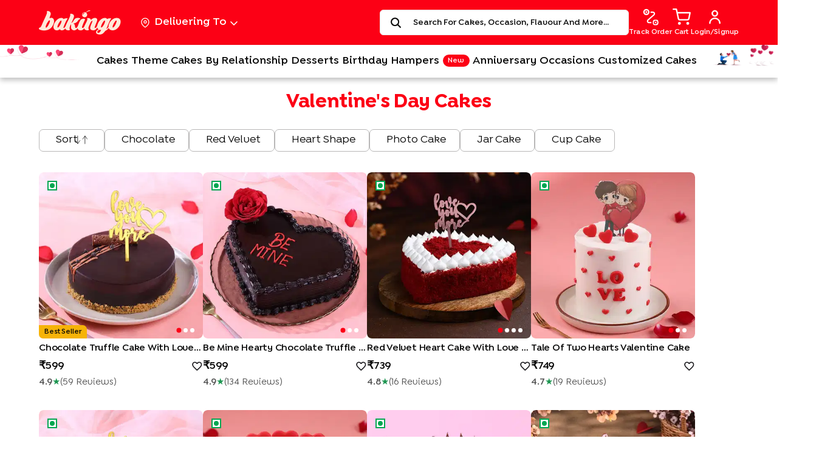

--- FILE ---
content_type: text/css
request_url: https://bkassets.bakingo.com/bakingo-ssr/static/css/RecentlyViewed.e8fbbc73.chunk.css
body_size: -8
content:
.re-recently-viewed.homepage{max-width:90%;margin:0 auto 52px}.re-recently-viewed.listingpage{margin-top:30px;margin-bottom:52px}.recently-view-title{display:flex;justify-content:space-between;align-items:center;margin-bottom:36px}.recently-view-title span{color:#1e1e1e;font-size:28px;line-height:32px;text-transform:capitalize}.recently-view-title label,.recently-view-title span{font-family:var(--primary-font-family);font-style:normal;font-weight:600}.recently-view-title label{color:#4780c0;color:var(--Color-6,#4780c0);text-align:center;font-size:20px;line-height:normal;-webkit-text-decoration-line:underline;text-decoration-line:underline;-webkit-text-decoration-style:solid;text-decoration-style:solid;-webkit-text-decoration-skip-ink:none;text-decoration-skip-ink:none;text-decoration-thickness:auto;text-underline-offset:auto;text-underline-position:auto;text-transform:uppercase;cursor:pointer;margin-bottom:0}.recently-view-title label:hover{color:#070707}.re-recently-viewed.homepage .recently-view-title{margin-top:0}.recently-view-container{display:flex;grid-gap:25px;gap:25px;scrollbar-width:none;-ms-overflow-style:none}.recently-view-container::-webkit-scrollbar{scrollbar-width:none;-ms-overflow-style:none;display:none}.recently-view-container .product-card.detailpage_product,.recently-view-container .product-card.homepage_product,.recently-view-container .product-card.listingpage_product{width:274px}.recently-view-container .eggStatus-container{top:14px;left:14px}.recently-view-container .product-card-image{width:100%;height:auto}.recently-viewed-pane{width:50%!important}.recently-viewed-pane .slide-pane__header{height:auto;flex:none;background:#fff}.recently-viewed-pane .slide-pane__header .slide-pane__close{display:flex;margin:0!important}.recently-viewed-pane .slide-pane__header .slide-pane__close svg{width:10px}.recently-viewed-pane .slide-pane__header .slide-pane__title-wrapper{margin-left:10px!important}.recently-viewed-pane .slide-pane__header .slide-pane__title-wrapper .slide-pane__title{color:#515151;font-family:var(--primary-font-family);font-size:20px;font-style:normal;font-weight:600;line-height:22px;letter-spacing:-.18px}.recently-viewed-pane .slide-pane__content{padding:4%}.recently-viewed-pane-content{display:grid;grid-template-columns:repeat(2,1fr);grid-gap:10px;gap:10px}.recently-viewed-pane-content .product-card,.recently-viewed-pane-content .product-card .product-card-image{width:100%;height:auto}@media only screen and (max-width:768px){.recently-view-container{overflow-x:auto;-webkit-overflow-scrolling:touch;margin-left:17px;grid-gap:11px;gap:11px;padding-right:17px;grid-gap:10px;gap:10px}.recently-view-container .product-card-image,.recently-view-container .product-card.detailpage_product,.recently-view-container .product-card.homepage_product,.recently-view-container .product-card.listingpage_product{width:165px}.recently-view-container .eggStatus-container{top:8px;left:8px}.recently-view-title{margin:0 17px 31px}.recently-view-title span{color:#1e1e1e;font-family:var(--primary-font-family);font-size:22px;font-style:normal;font-weight:600;line-height:100%;text-transform:capitalize}.re-recently-viewed.homepage{width:100%;max-width:none}.recently-view-title label{font-size:16px}.recently-viewed-pane{width:100%!important}.re-recently-viewed.listingpage{margin-bottom:24px}}


--- FILE ---
content_type: application/javascript
request_url: https://bkassets.bakingo.com/bakingo-ssr/static/js/main.ca021e54.chunk.js
body_size: 93448
content:
(this.webpackJsonpbakingo=this.webpackJsonpbakingo||[]).push([[65],[,,function(k,n,e){"use strict";n.a=function(i){return i==null||typeof i=="object"&&Object.keys(i).length===0||typeof i=="string"&&i.trim().length===0}},,function(k,n,e){"use strict";var i=e(124),a=e(112),o=e(5),w=function t(){Object(i.a)(this,t)};w.set=function(t,u,f,m){if(!f){var j=new Date;j.setTime(j.getTime()+864e6),f=j.toGMTString()}var O=t+"="+u+";path=/; expires="+f+";";O+="domain="+(m=o.IS_PRODUCTION?m||".bakingo.com":m||".bakewish.in")+";",typeof document<"u"&&(document.cookie=O)},w.get=function(t){return typeof window>"u"?null:new a.a().get(t)},w.delete=function(t){typeof document<"u"&&(document.cookie=t+"= ; expires = Thu, 01 Jan 1970 00:00:00 GMT")},w.clear=function(){},n.a=w},function(k,n,e){"use strict";e.r(n),e.d(n,"IS_PRODUCTION",(function(){return a})),e.d(n,"IMAGE_BASE_URL",(function(){return o})),e.d(n,"GOOGLE_CLIENT_ID",(function(){return w})),e.d(n,"USER_DEVELOPMENT_ENDPOINT_DOMAIN",(function(){return u})),e.d(n,"ORDER_REVIEW_DOMAIN",(function(){return O})),e.d(n,"ORDER_REVIEW_WRITE_DOMAIN",(function(){return C})),e.d(n,"ORDER_REVIEW_IMAGE_UPLOAD_DOMAIN",(function(){return A})),e.d(n,"ORDER_REVIEW_IMAGE_DELETE_DOMAIN",(function(){return g})),e.d(n,"filterUrl",(function(){return h})),e.d(n,"SEARCH_BAKINGO_DOMAIN",(function(){return p})),e.d(n,"ACTIVE_HOST",(function(){return b})),e.d(n,"DRUPAL_ACTIVE_HOST",(function(){return v})),e.d(n,"OPR_DOMAIN",(function(){return F})),e.d(n,"CHECKOUT_DOMAIN",(function(){return S})),e.d(n,"SELF_SERVICE_URL",(function(){return s})),e.d(n,"addCandleCart",(function(){return z})),e.d(n,"CANDLE_NID",(function(){return E})),e.d(n,"PREMIUM_CANDLE_NID",(function(){return M})),e.d(n,"GREETING_CARD_NID",(function(){return Z})),e.d(n,"updateStamp",(function(){return R})),e.d(n,"wishListProd",(function(){return I})),e.d(n,"getAllReviewImages",(function(){return Q})),e.d(n,"getSingleReviewData",(function(){return X})),e.d(n,"getMyFavData",(function(){return ke})),e.d(n,"STAMP_FREEBIE_NID",(function(){return xe})),e.d(n,"REACT_APP_OPR_KEY",(function(){return D})),e.d(n,"MSG_ATTR_ID",(function(){return $})),e.d(n,"myEra_DOMAIN",(function(){return H})),e.d(n,"geoNet_DOMAIN",(function(){return d})),e.d(n,"hamperUrl",(function(){return _})),e.d(n,"hamperMenuID",(function(){return T})),e.d(n,"menuStaticImgId",(function(){return L})),e.d(n,"outOfStockKey",(function(){return P})),e.d(n,"addOnKey",(function(){return J})),e.d(n,"giftHamperKey",(function(){return V})),e.d(n,"CSRF_TOKEN",(function(){return pe})),e.d(n,"WEBENGAGE_LICENSE_CODE",(function(){return ae})),e.d(n,"GEONET_API_TOKEN",(function(){return K})),e.d(n,"enableMoenagegLogs",(function(){return x})),e.d(n,"ServiceEnum",(function(){return q})),e.d(n,"CheckoutEnum",(function(){return ge})),e.d(n,"oprEnum",(function(){return Y})),e.d(n,"urlFor",(function(){return Ce}));var i={api_endpoint:"https://apis.bakingo.com",drupal_endpoint:"https://www.bakingo.com",opr_endpoint:"https://opr.floweraura.com",SELF_SERVICE_URL:"https://apis.bakingo.com",myEra_url:"https://myera.pro",geonet_endpoint:"https://geomap.floweraura.com"},a=1,o=i.IMAGE_BASE_URL,w="350772615257-cmn5v1k6s4gavgosvkorce4s3c9olnmv.apps.googleusercontent.com",t="".concat(i.api_endpoint,"/api/bakingo"),u="".concat(i.api_endpoint,"/api/fa/users"),f=i.drupal_endpoint,m=i.opr_endpoint,j="".concat(i.api_endpoint,"/api/fa/cart"),O="".concat(i.api_endpoint,"/api/fa/users/orders-reviews"),C="".concat(i.api_endpoint,"/api/fa/users/review/write"),A="".concat(i.api_endpoint,"/api/fa/users/review/upload_images"),g="".concat(i.api_endpoint,"/api/fa/users/review/delete_image"),h="".concat(i.api_endpoint,"/api/bakingo/filters"),p="https://www.bakingo.com",b=t,v=f,F=m,S=j,s=i.SELF_SERVICE_URL,z="".concat(i.api_endpoint,"/api/bakingo/"),E=10444,M=16304,Z=11683,R="".concat(i.api_endpoint,"/api/bakingo/fa/update-stamp"),I="".concat(i.api_endpoint,"/api/bakingo/fa/wishlist?"),Q="".concat(i.api_endpoint,"/api/bakingo/fa/all-review-image"),X="".concat(i.api_endpoint,"/api/bakingo/fa/all-review-data"),ke="".concat(i.api_endpoint,"/api/bakingo/fa/allwishlist"),xe=[13362,14597],D="FrdfHSFsdetrESRSDDCSDg9ytrewtwerR",$=46,H="".concat(i.myEra_url,"/myerascript/bakingo"),d=i.geonet_endpoint,_="/p/bakery-baskets/make-your-own-hamper-hamp4315",T=4378,L=4376,P="out_of_stock",J="addon",V="gift_hamper",pe="".concat(i.api_endpoint,"/api/csrf-token?"),ae="~15ba1da68",K="eyJ0eXAiOiJKV1QiLCJhbGciOiJIUzI1NiJ9.[base64].0tjgOYzB1DlBAwlKg-lgThPYPPQjebXy5_ILXy31ywI",x=0,q={home:"/home",menu:"/menu",addOn:"/addon",customerForm:"/submit_customer_form",franchiseForm:"/submit_franchise_form",subscribe:"/submit_customer_form?subscribe=1",search:"/fa/search-bar",oldSearch:"/bakingo-search",siteHeader:"/header/bakingo-header",placeOrder:"/place-order",uploadImage:"/upload-image",addToCart:"/add",getCart:"/get",orderStatus:"/order-status",deleteCart:"/delete",deleteOrderProduct:"/deleteOrderProduct",updateQuantity:"/update",updateQuantityCart:"/updateOrderQuantity",checkCartStatus:"/status",logout:"/cdn-bypass/fact-logout",getAllCities:"/city/list",captureUtmSource:"/capture-utm-source",ordersReviews:"/orders-reviews",userDetails:"/profile",getAddresses:"/getAddress",deleteAddress:"/deleteAddress",addAddress:"/addAddress",points:"/points",allCity:"/allCity/list",cityDeliveryCheck:"/fa/city-delivery-check",instruction_message:"/fa/instruction_message",areaList:"/place-autocomplete",getSlotDetails:"/fa/slot-details",fetchSocialUser:"/fa/save_social_user",userLocation:"/fa/user-location",walletCart:"/fa/wallet-cart",popularSearch:"/popular-search",greetingCard:"/fa/greeting-card",empDiscount:"/fa/emp/discount",empOTP:"/fa/emp/otp",enrollStatus:"/fa/enroll-status",enroll:"/fa/enroll",getStories:"/fa/get-stories",getPopularProducts:"/fa/get-popular/product",getOPRoccasionToken:"/api/occasion_reminder/tokenGenerate",getOPRoccasions:"/api/occasion_reminder/getOccasionData/2/2",getOPRuserData:"/api/occasion_reminder/getUserData",saveOccasion:"/api/occasion_reminder/saveUserData",deleteUserOccasion:"/api/occasion_reminder/deleteUserOccasion",occasionsAndRelations:"/fa/occasion-relation",getSavedCards:"/fa/juspay/cards/get",deleteCard:"/fa/juspay/cards/delete",getSavedUpi:"/fa/upi/list",deleteUpi:"/fa/upi/delete",bakingoNews:"/bakingo-news",userVisitCount:"/fa/user/visit",corporateForm:"/submit_customer_form?ftype=5",getMerchantCoupons:"/fa/getMerchantCoupon",deleteinfo:"/fa/users/deleteinfo",deleteAccount:"/fa/users/deletedata",updateAddress:"/api/Delivery_address_confirmation/checkIsUpdatedAddress",saveNewAddress:"api/Delivery_address_confirmation/saveNewDeliveryAddress",getCareerData:"/fa/career-page",getDownloadData:"/download-page",getBestSeller:"/fa/getBestSeller",saveUserForCity:"/fa/saveUserForCity",getDynamicStore:"/fa/get-store",edit_attribute:"/fa/edit_attribute",getUpsellProducts:"/fa/upsell-prd",userLocationLogin:"/users-location",couponDetails:"/coupon-details",siteMap:"/getSiteMap",getHamperList:"/fa/prod_by_nid",edit_cart:"/edit",bakingoReview:"/review/page"},ge={paymentConfirmation:"/payment/confirm?",getAddresses:"/getAddress",deleteAddress:"/deleteAddress",getCities:"/cart/get-cities",getAreas:"/cart/get-area",validatePincode:"/pincode/get-details",getSlots:"/getslots",checkoutCoupon:"/checkout_coupon",stepDateChange:"/step_date_change",checkoutStep1:"/step1",checkoutStep2:"/step2",checkoutPayment:"/CheckoutPayment",getOccasions:"/cart/get-occasions",applyWallet:"/checkout_wallet_api",emptyCart:"/empty"},Y={generateOprToken:"/api/order/tokenGenerate",trackOrder:"/api/order/trackOrder",fetchGeonetToken:"/auth/generate_token",locationSuggestion:"/suggest_locations",locationInfo:"/get_location_info",checkServiceability:"/checkServiceability",getAddrInfo:"/get_address_info"},Ce=function(ee){var Ue=arguments.length>1&&arguments[1]!==void 0?arguments[1]:b;if(ee)return"".concat(Ue).concat(ee)}},function(k,n,e){"use strict";e.d(n,"s",(function(){return w})),e.d(n,"m",(function(){return t})),e.d(n,"e",(function(){return u})),e.d(n,"f",(function(){return f})),e.d(n,"q",(function(){return m})),e.d(n,"d",(function(){return j})),e.d(n,"n",(function(){return O})),e.d(n,"t",(function(){return C})),e.d(n,"k",(function(){return A})),e.d(n,"u",(function(){return g})),e.d(n,"x",(function(){return h})),e.d(n,"y",(function(){return p})),e.d(n,"a",(function(){return b})),e.d(n,"A",(function(){return v})),e.d(n,"c",(function(){return F})),e.d(n,"g",(function(){return S})),e.d(n,"v",(function(){return s})),e.d(n,"o",(function(){return z})),e.d(n,"w",(function(){return E})),e.d(n,"l",(function(){return M})),e.d(n,"j",(function(){return Z})),e.d(n,"i",(function(){return R})),e.d(n,"b",(function(){return I})),e.d(n,"h",(function(){return Q})),e.d(n,"z",(function(){return X})),e.d(n,"r",(function(){return ke})),e.d(n,"p",(function(){return xe}));var i=e(15),a=e(25),o=e(2),w=function(D,$,H){var d={heading:D,sub_heading:$,redirect_url:H};Object(a.e)("menu_click",d)},t=function(D,$){var H={icon_name:D,redirect_url:$};Object(a.e)("icon_click",H)},u=function(D){Object(a.e)("card_click",D)},f=function(D,$,H,d,_,T,L){var P={screen_name:D,heading:$,sub_heading:H,sub_sub_heading:d,redirect_url:_,uid:T,user_type:L};Object(a.e)("card_click",P)},m=function(D,$,H){var d={method:$,user_type:H};Object(a.e)(D,d)},j=function(D,$,H,d,_,T,L){var P=arguments.length>7&&arguments[7]!==void 0?arguments[7]:"",J=arguments.length>8&&arguments[8]!==void 0?arguments[8]:"",V={screen_name:D,button_name:$,heading:H,validation_message:d,sub_heading:_,user_type:T,page_location:L||"",uid:P,sub_sub_heading:J};Object(a.e)("button_click",V)},O=function(D,$,H){var d=arguments.length>3&&arguments[3]!==void 0?arguments[3]:"",_=arguments.length>4?arguments[4]:void 0,T={heading:D,screen_name:$,sub_heading:H,sub_sub_heading:d,page_location:_||""};Object(a.e)("image_slider_interaction",T)},C=function(D,$,H,d,_,T,L,P,J){var V={screen_name:D,button_name:$,heading:H,validation_message:d,sub_heading:_,user_type:T,page_location:L||"",redirected_url:P||"",sub_sub_heading:J||""};Object(a.e)("menu_click",V)},A=function(D,$,H,d){var _={screen_name:D,button_name:$,heading:H,page_location:d||""};Object(a.e)("button_click",_)},g=function(D,$,H,d,_){var T=arguments.length>5&&arguments[5]!==void 0?arguments[5]:"",L=arguments.length>6&&arguments[6]!==void 0?arguments[6]:"",P=arguments.length>7&&arguments[7]!==void 0?arguments[7]:"",J={currency:"INR",transaction_id:D,value:$,coupon:H||"",shipping:d||0,tax:0,items:_,uid:T,u_type:L,first_order_date:P};Object(a.e)("purchase",J),localStorage.clear()},h=function(D,$,H,d,_){var T=arguments.length>5&&arguments[5]!==void 0?arguments[5]:"",L={section_name:D,screen_name:$||"",page_location:H||"",heading:d||"",sub_heading:_||"",sub_sub_heading:T};Object(a.e)("shown",L)},p=function(D,$,H){var d={heading:D||"",screen_name:$||"",page_location:H||""};Object(a.e)("shown",d)},b=function(D,$){var H=[],d=[];Object(o.a)(localStorage.getItem("viewItemList"))||(H=localStorage.getItem("viewItemList")),Object(o.a)(H)||(d=JSON.parse(H));var _={url:$,sku:D},T=[].concat(Object(i.a)(d),[_]);localStorage.setItem("viewItemList",JSON.stringify(T))},v=function(D,$,H){var d={item_name:D,screen_name:$};Object(a.e)(H,d)},F=function(D,$,H){var d=arguments.length>3&&arguments[3]!==void 0?arguments[3]:"",_=arguments.length>4&&arguments[4]!==void 0?arguments[4]:"",T={city_name:D,origin:$,availability:H,validation_message:d,location_status:_};Object(a.e)("area_set",T)},S=function(D,$){var H={section_name:D,page_location:$||""};Object(a.e)("close",H)},s=function(D,$,H,d,_){var T={filter_name:D,page_location:$,status:H,heading:d,sub_heading:_};Object(a.e)("quick_filter",T)},z=function(D,$,H,d,_,T){var L={redirect_url:D,heading:$,screen_name:H||"",sub_heading:d||"",sub_sub_heading:_||"",page_location:T||""};Object(a.e)("link_click",L)},E=function(D,$,H,d){var _={heading:D,sub_heading:$,redirect_url:H,items:d};Object(a.e)("section_click",_)},M=function(D){Object(a.e)("set",{content_group:D})},Z=function(D,$,H,d){var _=arguments.length>4&&arguments[4]!==void 0?arguments[4]:"",T=arguments.length>5&&arguments[5]!==void 0?arguments[5]:"",L=arguments.length>6&&arguments[6]!==void 0?arguments[6]:"",P=arguments.length>7&&arguments[7]!==void 0?arguments[7]:"",J={field_name:D,field_text:$,screen_name:H,heading:_,page_location:d,sub_heading:T,sub_sub_heading:L,validation_message:P};Object(a.e)("field_text",J)},R=function(D,$,H){var d={heading:$,screen_name:H};Object(a.e)(D,d)},I=function(D,$,H,d){var _={heading:D,screen_name:$,button_name:H,page_location:d};Object(a.e)("button_click",_)},Q=function(D){Object(a.e)("set",{user_data:D})},X=function(D,$,H,d){var _={heading:$,screen_name:H,sub_heading:d};Object(a.e)(D,_)},ke=function(D,$,H,d,_){var T={userType:$,source:H,user_source:d,screenName:"login",deviceType:_};Object(a.e)(D,T)},xe=function(D,$,H,d,_,T){var L=arguments.length>6&&arguments[6]!==void 0?arguments[6]:"",P={heading:D,location_name:$,screen_name:H,sub_sub_heading:d,origin:_,page_location:T,geonet_status:L};Object(a.e)("location_set",P)}},,,,function(k,n,e){"use strict";e.d(n,"a",(function(){return u})),e.d(n,"c",(function(){return f})),e.d(n,"d",(function(){return m})),e.d(n,"e",(function(){return j})),e.d(n,"f",(function(){return O})),e.d(n,"b",(function(){return C}));var i=e(203),a=e.n(i),o=e(5),w=e(36);a.a.polyfill();var t=e(81),u=(Object(w.c)(),t.create({baseURL:o.ACTIVE_HOST,timeout:1e5})),f=t.create({baseURL:o.DRUPAL_ACTIVE_HOST,timeout:1e5}),m=t.create({baseURL:o.CHECKOUT_DOMAIN,timeout:1e5});m.interceptors.request.use((function(A){return A.method==="get"&&(A.params?A.params.rand=Math.floor(1e5*Math.random()+1):A.params={rand:Math.floor(1e5*Math.random()+1)}),A}),(function(A){return Promise.reject(A)}));var j=t.create({baseURL:o.SEARCH_BAKINGO_DOMAIN,timeout:1e5}),O=t.create({baseURL:o.USER_DEVELOPMENT_ENDPOINT_DOMAIN,timeout:1e5}),C=t.create({baseURL:o.OPR_DOMAIN})},,,,function(k,n,e){"use strict";n.a=function(i){return i==null||typeof i=="object"&&Object.keys(i).length===0||typeof i=="string"&&i.trim().length===0}},,function(k,n,e){"use strict";e.d(n,"x",(function(){return i})),e.d(n,"v",(function(){return a})),e.d(n,"u",(function(){return o})),e.d(n,"y",(function(){return w})),e.d(n,"p",(function(){return t})),e.d(n,"l",(function(){return u})),e.d(n,"z",(function(){return f})),e.d(n,"w",(function(){return m})),e.d(n,"A",(function(){return j})),e.d(n,"B",(function(){return O})),e.d(n,"E",(function(){return C})),e.d(n,"k",(function(){return A})),e.d(n,"D",(function(){return g})),e.d(n,"a",(function(){return h})),e.d(n,"h",(function(){return p})),e.d(n,"H",(function(){return b})),e.d(n,"q",(function(){return v})),e.d(n,"r",(function(){return F})),e.d(n,"j",(function(){return S})),e.d(n,"b",(function(){return s})),e.d(n,"n",(function(){return z})),e.d(n,"i",(function(){return E})),e.d(n,"o",(function(){return M})),e.d(n,"m",(function(){return Z})),e.d(n,"e",(function(){return R})),e.d(n,"F",(function(){return I})),e.d(n,"c",(function(){return Q})),e.d(n,"g",(function(){return X})),e.d(n,"G",(function(){return ke})),e.d(n,"d",(function(){return xe})),e.d(n,"f",(function(){return D})),e.d(n,"s",(function(){return $})),e.d(n,"t",(function(){return H})),e.d(n,"C",(function(){return d}));var i="SET_PAGE_STATUS_CODE",a="SET_PAGE_REDIRECT_URL",o="SET_PAGE_LOADER",w="SET_PAGE_TYPE",t="SET_HOMEPAGE_TYPE",u="SET_ERROR_PAGE_LOADING",f="SET_REVIEWS_LOADING",m="SET_PAGE_REVIEWS",j="SET_REVIEW_PAGE_TITLE",O="SET_REVIEW_PRODUCT_PAGE",C="SET_UPDATE_USER_REVIEW",A="SET_ERROR_PAGE_LIST",g="SET_STATUS_TEXT",h="ADD_TO_CROSS_SELL",p="REMOVE_FROM_CROSS_SELL",b="UPDATE_CROSS_SELL",v="SET_LOADING",F="SET_META_INFO",S="SET_BK_MEDIA",s="CUSTOM_HAMPER_OPEN",z="SET_HAMPER_LIST",E="RESET_HAMPERS",M="SET_HAMPER_STEP",Z="SET_HAMPER_DATA",R="HANDLE_HAMPER_CHANGE",I="SUMMARY_OPEN",Q="DELETE_HAMPER_PROD",X="PROD_MISSING_ALERT",ke="UPDATE_ACTIVE_STEPS",xe="HANDLE_FILTER",D="HANDLE_HAMPER_UPDATE",$="SET_MODAL_OPEN",H="SET_OPEN_RECENT_PANE",d="SET_SHOW_CONTENT"},,function(k,n,e){"use strict";e.d(n,"D",(function(){return i})),e.d(n,"r",(function(){return a})),e.d(n,"t",(function(){return o})),e.d(n,"v",(function(){return w})),e.d(n,"w",(function(){return t})),e.d(n,"u",(function(){return u})),e.d(n,"q",(function(){return f})),e.d(n,"s",(function(){return m})),e.d(n,"o",(function(){return j})),e.d(n,"n",(function(){return O})),e.d(n,"C",(function(){return C})),e.d(n,"E",(function(){return A})),e.d(n,"B",(function(){return g})),e.d(n,"A",(function(){return h})),e.d(n,"F",(function(){return p})),e.d(n,"l",(function(){return b})),e.d(n,"m",(function(){return v})),e.d(n,"y",(function(){return F})),e.d(n,"j",(function(){return S})),e.d(n,"f",(function(){return s})),e.d(n,"a",(function(){return z})),e.d(n,"h",(function(){return E})),e.d(n,"e",(function(){return M})),e.d(n,"c",(function(){return Z})),e.d(n,"k",(function(){return R})),e.d(n,"z",(function(){return I})),e.d(n,"x",(function(){return Q})),e.d(n,"i",(function(){return X})),e.d(n,"g",(function(){return ke})),e.d(n,"b",(function(){return xe})),e.d(n,"d",(function(){return D})),e.d(n,"p",(function(){return $}));var i="SET_GLOBAL_USER",a="OTP_EMAIL_DETAILS",o="OTP_RECEIVED_DETAILS",w="OTP_USER_EMAIL_INFORMATION",t="OTP_USER_REGISTRAION_DETAILS",u="OTP_STORED_USER_INFORMATION",f="OTP_CHANGE_EMAIL_MOBILE",m="OTP_MOBILE",j="MOVE_USER_EDIT_FORM_STAGE",O="MANAGE_PHONE_CHANGE_REQUEST",C="SET_COUNTRY_CODE_LIST",A="SET_LOGIN_OTP_ERROR",g="SET_CHECK_USER_FB_RESPONSE",h="SET_CHECK_USER_FB_ERROR",p="SET_SCREEN_TYPE",b="MANAGE_CHANGE_LABEL_TEXT",v="MANAGE_OTP_MOBILE_NUMBER_EMPTY",F="RESET_ALL_STATE",S="LOGIN_MODAL_OPEN",s="HANDLE_LOADING",z="CHANGE_LOGIN_TYPE",E="INR_FLOW_TYPE",M="HANDLE_INPUT_CHANGE",Z="EDIT_PREVIOUS",R="LOGIN_SUCCESS",I="SAVE_USER_PARAMS",Q="OTP_VERIFIED",X="IS_BTN_DISABLED",ke="HANDLE_PARAM_DATA",xe="CLOSE_SLIDER",D="GO_BACK",$="NON_INR_INFO"},,,function(k,n,e){"use strict";e.d(n,"t",(function(){return D})),e.d(n,"u",(function(){return $})),e.d(n,"n",(function(){return H})),e.d(n,"s",(function(){return d})),e.d(n,"i",(function(){return _})),e.d(n,"o",(function(){return T})),e.d(n,"l",(function(){return P})),e.d(n,"b",(function(){return J})),e.d(n,"p",(function(){return pe})),e.d(n,"j",(function(){return ae})),e.d(n,"q",(function(){return K})),e.d(n,"r",(function(){return q})),e.d(n,"k",(function(){return ge})),e.d(n,"h",(function(){return Ce})),e.d(n,"e",(function(){return ee})),e.d(n,"a",(function(){return Ue})),e.d(n,"c",(function(){return $e})),e.d(n,"d",(function(){return Re})),e.d(n,"m",(function(){return rt})),e.d(n,"g",(function(){return Ye})),e.d(n,"f",(function(){return st}));var i=e(3),a=e.n(i),o=e(1),w=e(12),t=e(57),u=e(94),f=e.n(u),m=e(112),j=e(18),O=e(14),C=e(113),A=e(204),g=e(111),h=e(141),p=e(62),b=e(272),v=e(116),F=e(138),S=e.n(F),s=e(312),z=e(4),E=e(6),M=function(l,we,Ie,ce){return ce=ce||"4219487942",we=we||!1,Ie=Ie||!1,new Promise((function(Ee,ue){var je=document.createElement("script");je.setAttribute("src",l),je.setAttribute("type","text/javascript"),we&&je.setAttribute("async",!0),Ie&&je.setAttribute("defer",!0),je.setAttribute("crossorigin","anonymous"),ce&&je.setAttribute("nonce",ce),je.onload=function(Be){Ee(je)},je.onerror=function(Be){console.error("Error Loading Js",Be),ue(Be)},document.body.appendChild(je)}))},Z=(function(){var l=Object(w.a)(a.a.mark((function we(Ie){var ce,Ee,ue;return a.a.wrap((function(je){for(;;)switch(je.prev=je.next){case 0:if(je.prev=0,window.CryptoJS){je.next=4;break}return je.next=4,M("https://cdnjs.cloudflare.com/ajax/libs/crypto-js/4.2.0/crypto-js.min.js");case 4:return ce=window.CryptoJS.SHA256("fLOWERaURA").toString(window.CryptoJS.enc.Hex).substr(0,32),Ee=window.CryptoJS.SHA256("FlowerAura").toString(window.CryptoJS.enc.Hex).substr(0,16),ue=window.CryptoJS.AES.encrypt(Ie,window.CryptoJS.enc.Utf8.parse(ce),{iv:window.CryptoJS.enc.Utf8.parse(Ee)}).toString(),je.abrupt("return",window.CryptoJS.enc.Utf8.parse(ue).toString(window.CryptoJS.enc.Base64));case 12:return je.prev=12,je.t0=je.catch(0),console.error("crypto Encryption error:",je.t0),je.abrupt("return",je.t0);case 16:case"end":return je.stop()}}),we,null,[[0,12]])})));return function(we){return l.apply(this,arguments)}})(),R=e(53),I=e(98),Q=e(50),X=p.f?p.i:p.b,ke=p.e?p.h:p.a,xe=(new m.a,function(l){return{type:j.r,values:l}}),D=function(l){var we="";return l.hasOwnProperty("mail")?we="/fa/user/params?mail=".concat(l.mail,"&login_through=").concat(l.login_through):we="/fa/user/params?mobile=".concat(l.mobile,"&login_through=").concat(l.login_through),function(Ie){return t.a.get(we).then((function(ce){var Ee=ce.data;return Ee?.status_code===400?Ee.old_entry=!0:Ee.old_entry=!1,Ie({type:j.z,payload:Ee}),Ee})).catch((function(ce){console.log("error",ce)}))}},$=function(l){var we="";return l.hasOwnProperty("email")?we="/fa/user/otp?email=".concat(l.email,"&login_through=email&otp=").concat(l.otp):we="/fa/user/otp?mobile=".concat(l.mobile,"&login_through=mobile&otp=").concat(l.otp),function(Ie){return t.a.get(we).then((function(ce){ce.data.success?Ie({type:j.x,payload:{emailVerified:1,is_otp_send:0,error:""}}):Ie({type:j.x,payload:{emailVerified:0,is_otp_send:1,error:ce.data.message}}),Ie(ee(!1))})).catch((function(ce){Ie(ee(!1)),Ie({type:j.x,payload:{emailVerified:0,is_otp_send:1,error:"Something went wrong. Please try again later!"}})}))}},H=function(l){var we="",Ie=1;return l.hasOwnProperty("email")?(we="/fa/users/checkUser?user_email=".concat(l.email,"&isMobile=false"),Ie=1):(we="/fa/users/checkUser?user_mobile=".concat(l.mobile,"&isMobile=true"),Ie=2),function(ce){return t.a.get(we).then((function(Ee){if(Ee.data.success&&Ee.data.status){var ue=Ee.data.data;if(l?.newLogin==1&&ue?.is_register_user===0&&ue?.is_verified_user===0){var je={resendOtp:"n",emailVerified:0,fullName:"User",countryCode:"+91",newLogin:!0};Ie==1?je.email=l.email:je.mobileNumber=l.mobile,ce(pe(je)),ce((Be={countryDataWithName:ue.country_data,countryCodeList:ue.country_code},{type:j.p,payload:Be}))}else Ie==1?ue.email=l.email:ue.mobileNumber=l.mobile,ue.countryCodeList=ue.country_code,ue.changeEmailText=ue.label,ue.showMobile=ue.show_mobile,ue.success=!0,ue.hasOwnProperty("user_email")&&(ue.email=f.a.decode(ue.user_email)),ue.hasOwnProperty("mobile_number")&&(ue.mobileNumber=f.a.decode(ue.mobile_number)),ce(xe(ue));Y(1,ue.is_verified_user,ue.is_register_user)}else l.errors={main:Ee.data.message},l.errorMsg=Ee.data.message,l.success=!1,ce(xe(l));var Be;return ce(ee(!1)),Ee})).catch((function(Ee){return l.errors={main:"Something went wrong. Please try after sometime or refresh the page."},l.success=!1,l.errorMsg="Something went wrong. Please try after sometime or refresh the page.",ce(xe(l)),ce(ee(!1)),Ee}))}},d=function(l){var we=JSON.stringify(l),Ie=f.a.encode(we);return function(ce){return t.a.get("".concat(X,"/api/floweraura/fa/users/checkUser?qpd=").concat(Ie)).then((function(Ee){if(Ee.data.status){var ue=Ee.data.data;ue.email=l.user_email,ue.countryCodeList=ue.country_code,ue.changeEmailText=ue.label,ue.showMobile=ue.show_mobile,ue.fullName=l.social_data.data.name,ue.success=!0,ue.hasOwnProperty("mobile_number")&&(ue.mobileNumber=f.a.decode(ue.mobile_number)),ce(xe(ue))}else l.errors={main:Ee.data.message},l.success=!1,ce(xe(l))})).catch((function(Ee){l.errors={main:"Something went wrong. Please try after sometime or refresh the page."},l.success=!1,ce(xe(l))}))}},_=function(l){return{type:j.t,values:l}},T=function(l,we,Ie){var ce=!Object(O.a)(l?.newLogin)&&l.newLogin;if(l.social_login!==1&&l.is_verified_user===1){var Ee=Object(h.a)(l),ue=Ee.errors;if(!Ee.isValid)return l.errors=ue,l.uid=0,l.is_otp_send=1,l.isPrefilledValues=!1,_(l)}return(function(){var je=Object(w.a)(a.a.mark((function Be(Qe){var ft,dt,ve,qe,He,y,c;return a.a.wrap((function(N){for(;;)switch(N.prev=N.next){case 0:return ft=z.a.get("fact"),dt="",ve="",Object(O.a)(l?.mobileNumber)||(ve=l.mobileNumber),Object(O.a)(l?.email)||(dt=l.email),qe=dt+"@#bk@"+ve,N.next=7,Z(qe);case 7:return He=N.sent,y={userData:He,otp:+l.otpNumber,is_verified_user:l.is_verified_user,check_mobile:l.check_mobile,country_code:l.countryCode,is_checkout:1,social_login:l.social_login,source:l.source},l.nodeId&&l.wishlist&&(c={wishlist:l.wishlist,nid:l.nodeId}),ft&&(y.fact=ft),N.abrupt("return",t.b.post("".concat(ke,"/fa/users/signin"),Object(o.a)(Object(o.a)({},y),c)).then((function(G){if(Qe(ee(!1)),G.data.error===!0)l.errors={main:G.data.msg},l.errorMsg=G.data.msg,l.uid=0,l.is_otp_send=1,Qe(_(l));else{var me,be,_e,De,Ke,Ve,ie="";ie=l.is_register_user==1&&l.is_verified_user==1?"Registered_Verified":"Registered_unverified",Object(E.q)("login","email",ie);var yt,Ot,Lt,Nt,Wt=Object(O.a)((me=G.data)===null||me===void 0||(be=me.data)===null||be===void 0?void 0:be.country_code)?"+91":(_e=G.data)===null||_e===void 0||(De=_e.data)===null||De===void 0?void 0:De.country_code;if(Object(O.a)((Ke=G.data)===null||Ke===void 0||(Ve=Ke.data)===null||Ve===void 0?void 0:Ve.uid)||(Object(I.b)({mail:l.email,phone:"".concat(Wt).concat(l.mobileNumber),userID:(yt=G.data)===null||yt===void 0||(Ot=yt.data)===null||Ot===void 0?void 0:Ot.uid}),Q.b&&(window.webengage.user.login((Lt=G.data)===null||Lt===void 0||(Nt=Lt.data)===null||Nt===void 0?void 0:Nt.uid),window.webengage.user.setAttribute("we_email",l.email),window.webengage.user.setAttribute("we_phone",l.mobileNumber),window.webengage.user.setAttribute("we_whatsapp_opt_in",!0))),+l.is_verified_user?Y(4,1,1,{otpLabel:"correct",countryCode:l.countryCode}):Object(O.a)(l.mobileNumber)?Y(4,0,1,{otpLabel:"correct",countryCode:l.countryCode}):Y(6,0,1,{mobileNumber:l.mobileNumber,otpLabel:"correct",countryCode:l.countryCode}),z.a.set("fact",G.data.data.fact),z.a.set("isLoggedIn",!0),we){var qt=localStorage.getItem("wp");if(Ie||!Object(O.a)(qt))return window.location.reload(),G;Qe(Object(v.o)())}else{if(!ce)return window.location.reload(),G;Qe(rt(!0))}}return G})).catch((function(G){l.errors={main:"Something went wrong. Please try after sometime or refresh the page."},l.errorMsg="Oops, incorrect OTP",l.uid=0,l.is_otp_send=1,Qe(ee(!1)),Qe(_(l))})));case 12:case"end":return N.stop()}}),Be)})));return function(Be){return je.apply(this,arguments)}})()},L=function(l){return{type:j.v,values:l}},P=function(l){return{type:j.j,payload:l}},J=function(l){return function(we){return t.b.post("".concat(ke,"/fa/users/checkemail"),l).then((function(Ie){we(ee(!1)),Ie.data.error===!0?(l.errors={main:Ie.data.msg},l.uid=0,l.is_otp_send=1,l.email_verified=0,we(L(l))):we(L(Ie.data.data))})).catch((function(Ie){we(ee(!1))}))}},V=function(l){return{type:j.w,values:l}},pe=function(l){var we=0,Ie=!Object(O.a)(l?.newLogin)&&l.newLogin,ce=void 0;l.resendOtp!=="y"&&Ie===!1?ce=l.emailVerified?Object(g.b)(l):(function(je){var Be={};return je.fullName=Object(O.a)(je.fullName)?"":je.fullName,je.email=Object(O.a)(je.email)?"":je.email,je.mobileNumber=""+je.mobileNumber,je.mobileNumber.length<=0&&(je.mobileNumber=Object(O.a)(je.mobileNumber)?"":je.mobileNumber),Object(O.a)(je.fullName)&&(Be.name="Name field is required"),/^\+?[0-9]*$/.test(je.mobileNumber)||(Be.phone="Please enter a valid mobile number"),je.countryCode==="91"?Object(C.a)(je.mobileNumber,{min:10,max:10})||(Be.phone="Please enter a valid mobile number"):Object(C.a)(je.mobileNumber,{min:6,max:14})||(Be.phone="Please enter a valid mobile number"),je.mobileNumber.length<=0&&(Be.phone="Please enter a valid mobile number"),Object(A.a)(je.email)||(Be.email="Email is invalid"),Object(O.a)(je.email)&&(Be.email="Email field is required"),{errors:Be,isValid:Object(O.a)(Be)}})(l):(Ie===!1&&(we=1),ce={errors:{},isValid:!0});var Ee=ce,ue=Ee.errors;return Ee.isValid?(function(){var je=Object(w.a)(a.a.mark((function Be(Qe){var ft,dt,ve,qe,He;return a.a.wrap((function(y){for(;;)switch(y.prev=y.next){case 0:return ft="",dt="",Object(O.a)(l?.mobileNumber)||(dt=l.mobileNumber),Object(O.a)(l?.email)||(ft=l.email),ve=ft+"@#bk@"+dt,y.next=6,Z(ve);case 6:if(qe=y.sent){y.next=14;break}return l.errors={main:"Something went wrong. Please try after sometime or refresh the page."},l.errorMsg="Something went wrong. Please try after sometime or refresh the page.",l.is_otp_send=1,l.is_verified_user=0,Qe(ee(!1)),y.abrupt("return",!0);case 14:return He={user_name:l.fullName,resend_otp:we,country_code:l.countryCode||"",userData:qe},Object(O.a)(l.fbId)||(He.fbid=l.fbId),Object(O.a)(l.existingDetailsUsed)||(He.existingDetailsUsed=l.existingDetailsUsed),+l.is_register_user&&Y(5,0,0,{mobileNumber:l.mobileNumber||""}),y.abrupt("return",t.a.post("/fa/users/sendOtp",He).then((function(c){if(Qe(ee(!1)),c.data.success===!0){var N,G,me,be,_e=c.data.data;_e.email=l.email,_e.countryCode=l.countryCode,_e.mobileNumber=l.mobileNumber,_e.nameTitle=l.nameTitle,_e.fullName=l.fullName,_e.message=c.data.data.message,_e.changeEmailText=c.data.data.label,_e.showMobile=c.data.data.show_mobile,_e.is_otp_send=c.data.data.is_otp_send,_e.is_register_user=c.data.data.is_register_user,_e.is_verified_user=c.data.data.is_verified_user,_e.emailVerified=l.emailVerified,Qe(V(_e)),!Object(O.a)((N=c.data)===null||N===void 0||(G=N.data)===null||G===void 0?void 0:G.uid)&&Q.b&&(window.webengage.user.login((me=c.data)===null||me===void 0||(be=me.data)===null||be===void 0?void 0:be.uid),window.webengage.user.setAttribute("we_email",l.email),window.webengage.user.setAttribute("we_phone",l.mobileNumber),window.webengage.user.setAttribute("we_whatsapp_opt_in",!0)),Object(O.a)(l.fbId)||Qe(Object(b.f)(4)),+l.is_register_user||Y(2,0,l.is_register_user,{mobileNumber:l.mobileNumber,countryCode:l.countryCode})}else l.errors={main:c.data.error_message},l.errorMsg=c.data.error_message,l.is_otp_send=0,l.is_verified_user=void 0,Qe(V(l))})).catch((function(c){console.log("Error: ",c),l.errors={main:"Something went wrong. Please try after sometime or refresh the page."},l.errorMsg="Something went wrong. Please try after sometime or refresh the page.",l.is_otp_send=1,l.is_verified_user=0,Qe(ee(!1)),Qe(V(l))})));case 19:case"end":return y.stop()}}),Be)})));return function(Be){return je.apply(this,arguments)}})():Ie?(l.errors=ue,l.is_otp_send=1,l.is_verified_user=0,V(l)):(l.errors=ue,l.is_otp_send=0,l.is_verified_user=0,V(l))},ae=function(l){return{type:j.t,values:l}},K=function(l,we,Ie,ce){var Ee=!Object(O.a)(l?.old_entry)&&l.old_entry,ue=Object(h.a)(l),je=ue.errors;return ue.isValid?function(Be){var Qe=z.a.get("fact"),ft={email:l.email,name:l.fullName,mobile:l.mobileNumber,otp:+l.otpNumber,is_verified_user:l.is_verified_user,country_code:l.countryCode,title:l.nameTitle,is_checkout:1,ref_url:we?"detail_page":"",check_mobile:l.check_mobile,source:l.source,old_entry:Ee,login_through:Object(O.a)(l.login_through)?"":l.login_through};if(Object(O.a)(l.isInternational)||(ft.isInternational=l.isInternational),l.nodeId&&l.wishlist)var dt={wishlist:l.wishlist,nid:l.nodeId};return Qe&&(ft.fact=Qe),t.b.post("/fa/users/register?fa-source=web",Object(o.a)(Object(o.a)({},ft),dt)).then((function(ve){if(ve.data.error===!0)l.errors={main:ve.data.msg},l.success=!1,l.uid=0,l.is_otp_send=1,Be(ae(l));else{var qe,He;Object(E.q)("sign_up","email","new_user"),z.a.set("fact",ve.data.data.fact),z.a.set("isLoggedIn",!0);var y=Object(O.a)(l?.countryCode)?"+91":l?.countryCode;if(!Object(O.a)((qe=ve.data)===null||qe===void 0||(He=qe.data)===null||He===void 0?void 0:He.uid)){var c,N,G,me;if(Object(I.b)({mail:l.email,phone:"".concat(y).concat(l.mobileNumber),userID:(c=ve.data)===null||c===void 0||(N=c.data)===null||N===void 0?void 0:N.uid,userName:l.fullName}),Q.b&&(window.webengage.user.login((G=ve.data)===null||G===void 0||(me=G.data)===null||me===void 0?void 0:me.uid),window.webengage.user.setAttribute("we_email",l.email),window.webengage.user.setAttribute("we_phone",l.mobileNumber),window.webengage.user.setAttribute("we_whatsapp_opt_in",!0)),!Ie){var be,_e,De=new Date,Ke={user_id:(be=ve.data)===null||be===void 0||(_e=be.data)===null||_e===void 0?void 0:_e.uid,signup_date:De};if(Object(I.c)("website_signup",Ke),Q.b){var Ve,ie,yt=Object(R.b)(De,"MMM DD YYYY h:mma"),Ot={user_id:(Ve=ve.data)===null||Ve===void 0||(ie=Ve.data)===null||ie===void 0?void 0:ie.uid,signup_date:yt};window.webengage.track("website signup",Ot)}}}if(Ie){var Lt=localStorage.getItem("wp");if(ce&&!Object(O.a)(Lt))return window.location.reload(),ve;Be(Object(v.o)())}else{if(!l?.newLogin)return window.location.reload(),ve;Be(rt(!0))}}return ve})).catch((function(ve){l.errors={main:"Something went wrong. Please try after sometime or refresh the page."},l.success=!1,l.uid=0,l?.newLogin?l.is_otp_send=0:l.is_otp_send=1,Be(ae(l))}))}:(l.errors=je,l.uid=0,l.is_otp_send=1,l.isPrefilledValues=!1,ae(l))},x=function(l){return{type:j.s,values:l}},q=function(l){return(function(){var we=Object(w.a)(a.a.mark((function Ie(ce){var Ee,ue,je,Be,Qe;return a.a.wrap((function(ft){for(;;)switch(ft.prev=ft.next){case 0:return Ee="",ue="",Object(O.a)(l?.mobile)||(ue=l.mobile),Object(O.a)(l?.mail)||(Ee=l.mail),je=Ee+"@#bk@"+ue,ft.next=6,Z(je);case 6:if(Be=ft.sent){ft.next=10;break}return ce(ee(!1)),ft.abrupt("return",{});case 10:return Qe={userData:Be},ft.abrupt("return",t.b.post("".concat(ke,"/fa/users/sendotpmobile"),Qe).then((function(dt){if(ce(ee(!1)),dt.data.error===!0)return ce(x({})),dt.data;var ve=dt.data.data;return ve.mobileNumber=l.mobile,ce(x(ve)),dt.data})).catch((function(dt){return ce(ee(!1)),dt})));case 12:case"end":return ft.stop()}}),Ie)})));return function(Ie){return we.apply(this,arguments)}})()},ge=function(l,we){},Y=function(){var l=arguments.length>0&&arguments[0]!==void 0?arguments[0]:0,we=arguments.length>1&&arguments[1]!==void 0?arguments[1]:0,Ie=arguments.length>2&&arguments[2]!==void 0?arguments[2]:0,ce=arguments.length>3&&arguments[3]!==void 0?arguments[3]:{};if(l>0){var Ee="",ue="";switch(l){case 1:we||Ie?we?Ee="RegUserMobileVerified":Ie&&!we&&(Ee="RegUserMUnverified"):Ee="NewUser",ue="Email - Continue";break;case 2:Object(O.a)(ce)||(ue="Name - Number - Continue",Ee="".concat(ce.countryCode," - ").concat(ce.mobileNumber));break;case 3:!Object(O.a)(ce)&&ce.hasOwnProperty("mobileNumber")&&ce.hasOwnProperty("otpLabel")&&(ue="NewUser ".concat(ce.mobileNumber," Number - OTP - Continue"),Ee="".concat(ce.countryCode," - OTP - ").concat(ce.otpLabel));break;case 4:!Object(O.a)(ce)&&ce.hasOwnProperty("otpLabel")&&(we?(ue="RegUserMobileVerified - OTP - Continue",Ee="".concat(ce.countryCode," - OTP - ").concat(ce.otpLabel)):we||(ue="RegUserMUnverified - OTP - Email - Continue",Ee="".concat(ce.countryCode," - OTP - ").concat(ce.otpLabel)));break;case 5:!Object(O.a)(ce)&&ce.hasOwnProperty("mobileNumber")&&(ue="Number - Continue",Ee="".concat(ce.mobileNumber));break;case 6:!Object(O.a)(ce)&&ce.hasOwnProperty("mobileNumber")&&ce.hasOwnProperty("otpLabel")&&(ue="OTP - Continue",Ee="".concat(ce.countryCode," - RegUserMUnVerified ").concat(ce.mobileNumber," - OTP - ").concat(ce.otpLabel))}Ee!==""&&S.a.dataLayer(Object(s.a)(ue,Ee))}},Ce=function(){return{type:j.y}},ee=function(l){return{type:j.f,payload:l}},Ue=function(){return{type:j.a}},$e=function(l){return{type:j.c,payload:l}},Re=function(l,we,Ie){return{type:j.e,payload:{value:l,error:we,ipType:Ie}}},rt=function(l){return{type:j.k,payload:l}},Ye=function(l){return{type:j.i,payload:l}},st=function(l){return{type:j.g,payload:l}}},,function(k,n,e){"use strict";e.d(n,"i",(function(){return p})),e.d(n,"b",(function(){return b})),e.d(n,"k",(function(){return v})),e.d(n,"h",(function(){return F})),e.d(n,"g",(function(){return S})),e.d(n,"m",(function(){return s})),e.d(n,"l",(function(){return z})),e.d(n,"j",(function(){return E})),e.d(n,"f",(function(){return M})),e.d(n,"d",(function(){return Z})),e.d(n,"a",(function(){return R})),e.d(n,"c",(function(){return Q})),e.d(n,"n",(function(){return X})),e.d(n,"o",(function(){return ke})),e.d(n,"p",(function(){return xe})),e.d(n,"e",(function(){return D}));var i=e(27),a=e(5),o=e(296),w=e(10),t=e(2),u=e(58),f=e(135),m=e(4),j=e(125),O=e.n(j),C=e(116),A=Object(f.a)().history,g=function($,H){if(!Object(t.a)($)){var d=$?.utm_source,_=$?.utm_medium;if(!Object(t.a)(d)&&!Object(t.a)(_)){var T=d.toLowerCase(),L=_.toLowerCase();T.includes("webengage")&&(T&&T.includes("journey")?L!="sms"||m.a.get("Retention_Journey_sms")?L!="email"||m.a.get("Retention_Journey_email")?(L!="webpush"||m.a.get("Retention_Journey_webpush"))&&(L!="web_push"||m.a.get("Retention_Journey_webpush"))?L!="whatsapp"||m.a.get("Retention_Journey_whatsapp")?L!="push_notification"||m.a.get("Retention_Journey_push_notifications")?(console.log("utm medium mismatch"),m.a.set("Webenange_others",!0,H.toGMTString()),I("Webenange_others")):(m.a.set("Retention_Journey_push_notifications",!0,H.toGMTString()),I("Retention_Journey_push_notifications")):(m.a.set("Retention_Journey_whatsapp",!0,H.toGMTString()),I("Retention_Journey_whatsapp")):(m.a.set("Retention_Journey_webpush",!0,H.toGMTString()),I("Retention_Journey_webpush")):(m.a.set("Retention_Journey_email",!0,H.toGMTString()),I("Retention_Journey_email")):(m.a.set("Retention_Journey_sms",!0,H.toGMTString()),I("Retention_Journey_sms")):L!="sms"||m.a.get("Retention_Broadcast_sms")?L!="email"||m.a.get("Retention_Broadcast_email")?(L!="webpush"||m.a.get("Retention_Broadcast_webpush"))&&(L!="web_push"||m.a.get("Retention_Broadcast_webpush"))?L!="whatsapp"||m.a.get("Retention_Broadcast_whatsapp")?L!="push_notification"||m.a.get("Retention_Broadcast_push_notifications")?(console.log("utm medium mismatch"),m.a.set("Webenange_others",!0,H.toGMTString()),I("Webenange_others")):(m.a.set("Retention_Broadcast_push_notifications",!0,H.toGMTString()),I("Retention_Broadcast_push_notifications")):(m.a.set("Retention_Broadcast_whatsapp",!0,H.toGMTString()),I("Retention_Broadcast_whatsapp")):(m.a.set("Retention_Broadcast_webpush",!0,H.toGMTString()),I("Retention_Broadcast_webpush")):(m.a.set("Retention_Broadcast_email",!0,H.toGMTString()),I("Retention_Broadcast_email")):(m.a.set("Retention_Broadcast_sms",!0,H.toGMTString()),I("Retention_Broadcast_sms")))}}},h=function($){var H=$.utm_source;if(o.a.find((function(_){return _.affiliate_Partner_id===H}))){var d=new Date;d.setTime(d.getTime()+6048e5),m.a.set("affiliate_id",H,d.toGMTString())}},p=function($,H){H({type:i.j,payload:$.data})},b=function(){return function($){return new Promise((function(H,d){w.a.get("".concat(a.ServiceEnum.menu,"?metainfo=1")).then((function(_){var T=_.data;try{if(!Object(t.a)(T.status_code)){var L=T.status_code;L!==301&&L!==302||$(Object(u.f)(T.data.url)),L===200?(H(T),$({type:i.e,payload:T.data})):A.push("/404")}}catch(P){A.push("/404"),d(P)}})).catch((function(_){A.push("/404"),d(_)}))}))}},v=function($){return function(H){H({type:i.l,payload:$})}},F=function($,H){return function(d){d({type:i.i,payload:{isOpen:$,location:H}})}},S=function($){return function(H){H({type:i.h,payload:$})}},s=function($,H,d){return function(_){_({type:i.n,payload:{city:$,poly_id:H,serviceable:d}})}},z=function($){return function(H){H({type:i.m,payload:$})}},E=function($){return function(H){H({type:i.k,payload:$})}},M=function($){return function(H){H({type:i.g,payload:$})}},Z=function(){return function($){window&&window.Moengage&&window.Moengage.destroy_session(),m.a.set("fact","","Thu, 01 Jan 1970 00:00:00 GMT"),m.a.set("isLoggedIn","","Thu, 01 Jan 1970 00:00:00 GMT"),localStorage.clear(),window.location.reload()}},R=function(){return function($){return new Promise((function(H,d){w.a.get("".concat(a.ServiceEnum.getAllCities)).then((function(_){var T=_.data;H(T),$({type:i.f,payload:T.data})})).catch((function(_){console.log({err:_}),d(_)}))}))}},I=function($){$&&w.a.get("".concat(a.ServiceEnum.fetchSocialUser,"?utm_source=").concat($)).then((function(){})).catch((function(H){console.log({err:H})}))},Q=function($){var H=arguments.length>1&&arguments[1]!==void 0?arguments[1]:"";return function(d){return new Promise((function(_,T){var L=H||m.a.get("fact"),P="",J=!1;if(typeof document<"u"&&window){var V=window.location,pe=V.search,ae=pe===void 0?"":pe,K=V.pathname;K!="/"&&K!="/occasion-reminder"&&K!="/payment-confirmation"||(J=!0),K==="/cart"||localStorage.getItem("user_timestamp")||localStorage.setItem("user_timestamp",Date.now());var x=O.a.parse(ae),q=new Date;if(q.setTime(q.getTime()+2592e6),x?.utm_key!="brand"&&g(x,q),x?.utm_medium&&typeof x.utm_medium=="string"&&x.utm_medium.includes("affiliate")&&h(x),x?.gclid&&!m.a.get("Google_adword")&&(I(x?.utm_source||"google"),m.a.set("Google_adword",!0,q.toGMTString())),x?.utm_key!="brand"||m.a.get("Google_brand")||(I("google_brand"),m.a.set("Google_brand",!0,q.toGMTString())),(x?.fclid||x?.utm_source=="facebook"&&x?.utm_medium=="cpc"||x?.utm_source=="instagram"&&x?.utm_medium=="cpc")&&(m.a.get("Facebook_adword")||(m.a.set("Facebook_adword",!0,q.toGMTString()),I("facebook"))),x?.utm_source!="criteo"||x?.utm_medium!="cpc"||m.a.get("Criteo_adword")||(m.a.set("Criteo_adword",!0,q.toGMTString()),I(x?.utm_source)),x?.utm_source!="bing"||x?.utm_medium!="cpc"||m.a.get("Bing_adword")||(m.a.set("Bing_adword",!0,q.toGMTString()),I(x?.utm_source)),!(x?.gclid||x?.utm_source)){var ge=document.referrer,Y=ge===void 0?"":ge;Y?.includes("google")&&!m.a.get("organic_google")&&(m.a.set("organic_google",!0,q.toGMTString()),I("organic_google")),Y?.includes("bing")&&!m.a.get("organic_bing")&&(m.a.set("organic_bing",!0,q.toGMTString()),I("organic_bing")),Y?.includes("yahoo")&&!m.a.get("organic_yahoo")&&(m.a.set("organic_yahoo",!0,q.toGMTString()),I("organic_yahoo"))}if(x.utm_source){P=x.utm_source;var Ce=x.version;m.a.set("version",Ce)}else{var ee=document.referrer,Ue=ee===void 0?"":ee;Ue?.includes("google")?P="google":x.gclid&&(P="adwords")}}if(L&&(w.d.defaults.headers.common.fact=L),P&&(w.d.defaults.withCredentials=!0,w.d.get("".concat(a.ServiceEnum.captureUtmSource,"?utm_source=").concat(P)).then((function(){delete w.d.defaults.withCredentials})).catch((function(Re){console.log({err:Re})}))),L){var $e=a.ServiceEnum.checkCartStatus;J&&($e+="?occasion=true"),Object(t.a)($)||($e+="?refresh=".concat($)),w.d.get($e).then((function(Re){var rt=Re.data;try{var Ye,st,l;d({type:i.d,payload:rt.data}),(rt==null||(Ye=rt.data)===null||Ye===void 0||(st=Ye.Selected_node)===null||st===void 0?void 0:st.length)>0&&d(Object(C.j)()),m.a.set("fact",rt==null||(l=rt.data)===null||l===void 0?void 0:l.fact),_(rt)}catch(we){T(we)}})).catch((function(Re){console.log({err:Re}),T(Re)}))}else _()}))}},X=function($){return function(H){H({type:i.o,payload:$})}},ke=function($){return function(H){H({type:i.p,payload:$})}},xe=function($,H){return function(d){d({type:i.q,payload:{nid:$,action:H}})}},D=function($){return function(H){H({type:i.b,payload:$})}}},,function(k,n,e){"use strict";e.d(n,"a",(function(){return u})),e.d(n,"f",(function(){return m})),e.d(n,"c",(function(){return O})),e.d(n,"g",(function(){return C})),e.d(n,"e",(function(){return A})),e.d(n,"h",(function(){return g})),e.d(n,"b",(function(){return h})),e.d(n,"d",(function(){return b}));var i=e(13),a=e.n(i),o=new(e(807)).a({loaded:!1}),w={scriptIsLoaded:function(){return o.next({loaded:!0})},isLoaded:function(){return o.asObservable()}},t=e(114),u=(e(5),w),f=!1,m=function(){var v=arguments.length>0&&arguments[0]!==void 0?arguments[0]:"",F=arguments.length>1?arguments[1]:void 0,S=arguments.length>2&&arguments[2]!==void 0?arguments[2]:null;v.includes("ec:")&&!f&&(t.a.ga("require","ec"),f=!0),S?t.a.ga(v,S,F):F?t.a.ga(v,F):t.a.ga(v,S)},j={id:a.a.string.isRequired,name:a.a.string.isRequired,category:a.a.string.isRequired,brand:a.a.string.isRequired,variant:a.a.string.isRequired,list:a.a.string.isRequired,position:a.a.number.isRequired},O=function(v){var F=v.id,S=F===void 0?"":F,s=v.name,z=s===void 0?"":s,E=v.category,M=E===void 0?"":E,Z=(v.variant,v.list),R=Z===void 0?"":Z,I=v.position,Q=I===void 0?"":I,X=v.price,ke=X===void 0?"":X;a.a.checkPropTypes(j,v);var xe={id:S,name:z,category:M,brand:"Bk",variant:"",price:Number(ke)};return Q&&(xe.position=Number(Q)),R&&(xe.list=R),xe},C=function(v){var F;(F=window)===null||F===void 0||F.gtag("event","screen_view",{screen_name:v}),t.a.pageview(v)},A=function(v,F){window&&window.gtag("event","".concat(v),F)},g=function(v){window&&window.gtag("set","user_data",v)},h=function(v){window&&window.gtag("event","conversion",v)},p={item_list_name:a.a.string,item_id:a.a.string,item_name:a.a.string,currency:a.a.string,index:a.a.number,item_brand:a.a.string,item_category:a.a.string,price:a.a.number,quantity:a.a.number},b=function(v){var F=v.item_id,S=F===void 0?"":F,s=v.item_name,z=s===void 0?"":s,E=v.index,M=E===void 0?"":E,Z=v.item_brand,R=Z===void 0?"":Z,I=v.item_category,Q=I===void 0?"":I,X=v.item_list_name,ke=X===void 0?"":X,xe=v.price,D=xe===void 0?"":xe,$=v.quantity,H=$===void 0?"":$,d=v.currency,_=d===void 0?"":d;return a.a.checkPropTypes(p,v),{item_id:S,item_name:z,index:Number(M),item_brand:R,item_category:Q,item_list_name:ke,price:Number(D),quantity:H,currency:_}}},function(k,n,e){"use strict";var i=e(0);n.a=function(){return i.default.createElement("div",{style:{height:"100vh"}},i.default.createElement("div",{className:"loaderroute checkout-loader"},i.default.createElement("span",null)))}},function(k,n,e){"use strict";e.d(n,"e",(function(){return i})),e.d(n,"j",(function(){return a})),e.d(n,"c",(function(){return o})),e.d(n,"i",(function(){return w})),e.d(n,"n",(function(){return t})),e.d(n,"g",(function(){return u})),e.d(n,"d",(function(){return f})),e.d(n,"f",(function(){return m})),e.d(n,"h",(function(){return j})),e.d(n,"a",(function(){return O})),e.d(n,"l",(function(){return C})),e.d(n,"o",(function(){return A})),e.d(n,"p",(function(){return g})),e.d(n,"m",(function(){return h})),e.d(n,"q",(function(){return p})),e.d(n,"b",(function(){return b})),e.d(n,"k",(function(){return v}));var i="GET_MENU_DATA",a="SET_HOME_PAGE_DATA",o="FETCHING_DATA",w="SET_CITY_POPUP_STATUS",t="SET_SELECTED_CITY",u="SET_AUTO_CITY_POPUP",f="FETCH_SITE_HEADER",m="SET_ALL_CITIES",j="SET_CITY_PAGE_FLAG",O="ADD_RECENTLY_VIEWED_PRODUCT",C="SET_RECENTLY_VIEWED_STATUS",A="STORY_SLIDER_OPEN",g="UPDATE_REM_OFFER",h="SET_SELECTED_AREA",p="UPDATE_WISHLIST",b="AREA_UPDATE",v="SET_IS_BAKINGO_CITY"},,,,function(k,n,e){"use strict";e.d(n,"d",(function(){return i})),e.d(n,"b",(function(){return a})),e.d(n,"a",(function(){return o})),e.d(n,"c",(function(){return w})),e.d(n,"m",(function(){return t})),e.d(n,"i",(function(){return u})),e.d(n,"h",(function(){return f})),e.d(n,"j",(function(){return m})),e.d(n,"f",(function(){return j})),e.d(n,"e",(function(){return O})),e.d(n,"g",(function(){return C})),e.d(n,"l",(function(){return A})),e.d(n,"k",(function(){return g}));var i="FETCH_CART_PRODUCTS",a="EDIT_CART_PRODUCTS",o="DELETE_CART_PRODUCTS",w="FETCHING_CART_DATA",t="UPDATING_CART_DATA",u="SET_RECENTLY_ADDED_PRODUCT",f="SET_RECENTLY_ADDED_ADDON_PRODUCT",m="SET_SELECTED_CANDLES",j="SET_CHECKOUT_STEP3_DATA",O="SET_CHECKOUT_STEP2_DATA",C="SET_LINE_ITEMS",A="UPDATE_PRODS",g="SET_SELECTED_PREMIUM_CANDLES"},,,,,function(k,n,e){"use strict";e.d(n,"c",(function(){return o})),e.d(n,"d",(function(){return w})),e.d(n,"b",(function(){return t})),e.d(n,"a",(function(){return u}));var i=e(4),a=e(10),o=function(){return!0},w=function(){var f=i.a.get("fact");f&&f!=="undefined"?a.d.defaults.headers.common.fact=f:delete a.d.defaults.headers.common.fact},t=function(f){var m=f;return m=m.replace(new RegExp(["\uD83C[\uDF00-\uDFFF]","\uD83D[\uDC00-\uDE4F]","\uD83D[\uDE80-\uDEFF]"].join("|"),"g"),"")},u=function(f){return f==="/"||f===""?"landing-page":f.replace(/^\//,"")}},,,,function(k,n,e){"use strict";e.d(n,"d",(function(){return i})),e.d(n,"c",(function(){return a})),e.d(n,"b",(function(){return o})),e.d(n,"f",(function(){return w})),e.d(n,"a",(function(){return t})),e.d(n,"e",(function(){return u})),e.d(n,"g",(function(){return f})),e.d(n,"h",(function(){return m}));var i="FETCH_PRODUCT_LIST",a="FETCH_FILTER_LIST",o="FETCHING_LIST_DATA",w="FETCH_QUICK_LINKS",t="ADD_LISTING_DATA",u="FETCH_QUICK_FILTERS_DATA",f="FILTER_PRODUCT_LIST",m="RESET_PRODUCT_LIST"},,function(k,n,e){"use strict";e.d(n,"c",(function(){return i})),e.d(n,"f",(function(){return a})),e.d(n,"d",(function(){return o})),e.d(n,"b",(function(){return w})),e.d(n,"g",(function(){return t})),e.d(n,"e",(function(){return u})),e.d(n,"i",(function(){return f})),e.d(n,"h",(function(){return m})),e.d(n,"a",(function(){return j}));var i="FETCH_PRODUCT_DETAILS",a="RESET_PRODUCT_DETAILS",o="GET_ADDON_PAGE_DATA",w="FETCHING_DATA",t="SET_ADDON_CATEGORIES",u="GET_ADDTO_CART_ITEM",f="SET_GRAND_TOTAL",m="SET_AREA_LIST",j="CLEAR_AREAS"},,function(k,n,e){"use strict";e.d(n,"c",(function(){return i})),e.d(n,"d",(function(){return a})),e.d(n,"g",(function(){return o})),e.d(n,"a",(function(){return w})),e.d(n,"b",(function(){return t})),e.d(n,"f",(function(){return u})),e.d(n,"e",(function(){return f}));var i="FETCH_SEARCHED_LIST",a="FETCH_SEARCHED_LIST_OLD",o="SET_SEARCH_MODAL_STATUS",w="ADD_SEARCHED_DATA",t="ADD_SEARCHED_DATA_OLD",u="SEARCH_FETCHING_STATUS",f="RESET_SEARCH"},function(k,n,e){"use strict";e.d(n,"a",(function(){return m})),e.d(n,"b",(function(){return j})),e.d(n,"f",(function(){return O})),e.d(n,"d",(function(){return C})),e.d(n,"c",(function(){return A})),e.d(n,"e",(function(){return g})),e(3),e(12);var i=e(81),a=e.n(i),o=e(5),w=(e(4),e(2)),t=e(394),u=e(53),f=o.GEONET_API_TOKEN,m=function(){if(navigator)return navigator.permissions.query({name:"geolocation"}).then((function(h){switch(h?.state){case"granted":return{success:!0,permissionStatus:h};case"denied":return{success:!1,permissionStatus:h};default:return{success:!0,permissionStatus:h}}}))},j=function(){var h;return console.log("fetching user location...."),navigator&&(!((h=navigator)===null||h===void 0)&&h.geolocation)?new Promise((function(p,b){navigator.geolocation.getCurrentPosition((function(v){p({success:!0,position:v})}),(function(v){b({success:!1,error:v})}))})):Promise.reject({success:!1,error:"Geolocation is not supported by this browser"})},O=function(h){return new Promise((function(p,b){var v=new FormData;v.append("merchant",2),h&&h.trim()&&v.append("searchtext",h.trim());var F=sessionStorage.getItem("geonetSessionToken");Object(w.a)(F)||v.append("sessiontoken",F);var S={method:"post",url:"".concat(o.geoNet_DOMAIN).concat(o.oprEnum.locationSuggestion),headers:{"Content-Type":"multipart/form-data",Authorization:"Bearer ".concat(f)},data:v};a()(S).then((function(s){p(s)})).catch((function(s){b(s)}))}))},C=function(){var h=arguments.length>0&&arguments[0]!==void 0?arguments[0]:"",p=arguments.length>1&&arguments[1]!==void 0?arguments[1]:"",b=arguments.length>2&&arguments[2]!==void 0?arguments[2]:"";return new Promise((function(v,F){var S=new FormData;S.append("merchant",2),Object(w.a)(h)||S.append("place_id",h),Object(w.a)(p)||S.append("latitude",p),Object(w.a)(b)||S.append("longitude",b);var s=sessionStorage.getItem("geonetSessionToken");Object(w.a)(s)||S.append("sessiontoken",s);var z={method:"post",url:"".concat(o.geoNet_DOMAIN).concat(o.oprEnum.locationInfo),headers:{"Content-Type":"multipart/form-data",Authorization:"Bearer ".concat(f)},data:S};a()(z).then((function(E){var M;if(E&&E?.data&&(!(E==null||(M=E.data)===null||M===void 0)&&M.success)){var Z,R,I,Q;if(s){var X=Object(u.g)();sessionStorage.setItem("geonetSessionToken",X)}localStorage.setItem("serviceable",E==null||(Z=E.data)===null||Z===void 0||(R=Z.data)===null||R===void 0?void 0:R.serviceable),localStorage.setItem("poly_id",E==null||(I=E.data)===null||I===void 0||(Q=I.data)===null||Q===void 0?void 0:Q.pid)}v(E)})).catch((function(E){F(E)}))}))},A=function(h){return t.find((function(p){return p.name.toLowerCase()===h.toLowerCase()||!(!p?.cityAliases||!p?.cityAliases.some((function(b){return b.toLowerCase()===h.toLowerCase()})))}))||null},g=function(h){return new Promise((function(p,b){var v=new FormData;v.append("merchant",2),h&&h.trim()&&v.append("searchtext",h.trim());var F={method:"post",url:"".concat(o.geoNet_DOMAIN).concat(o.oprEnum.getAddrInfo),headers:{"Content-Type":"multipart/form-data",Authorization:"Bearer ".concat(f)},data:v};a()(F).then((function(S){var s,z,E,M,Z;S&&S?.data&&(!(S==null||(s=S.data)===null||s===void 0)&&s.success)&&(localStorage.setItem("serviceable",S==null||(z=S.data)===null||z===void 0||(E=z.data)===null||E===void 0?void 0:E.serviceable),localStorage.setItem("poly_id",S==null||(M=S.data)===null||M===void 0||(Z=M.data)===null||Z===void 0?void 0:Z.pid)),p(S)})).catch((function(S){b(S)}))}))}},function(k,n,e){"use strict";e.d(n,"a",(function(){return o}));var i,a=e(9),o=(e(5),"https://bkmedia.bakingo.com/"),w=(i={green_star:"".concat(o,"images/review/ratingstar.svg"),FilledStar:"https://www.floweraura.com/sites/default/files/ssr/static/media/fill_star.76f5a90e.svg",defaultImage:"".concat(o,"ssr-static/placeholder_bk.svg"),WhiteRupeeIcon:"".concat(o,"images/common/rupee_white.svg"),thumbIcon:e(452).default,moneyIcon:e(453).default,truckIcon:e(454).default,pastryIcon:e(455).default,fssaiIcon:e(456).default,friendIcon:e(457).default,lookingCakesBg:"".concat(o,"ssr-static/looking-cakes.png"),add_icon:e(458).default,no_image_path:"".concat(o,"sites/default/files/styles/product_image/public/black-forest-cake-A.jpg?itok=RK4hjy_A"),remove_image:"".concat(o,"sites/all/themes/baking/img/delete_Icon.svg"),closeIcon:e(459).default,dropdownIcon:e(460).default,closeDropdownIcon:e(461).default,copyrightIcon:e(462).default,aboutIcon:e(463).default,feedbackIcon:e(464).default,franchiseIcon:e(465).default,giftsIcon:e(466).default,helpIcon:e(467).default,trackOrderImage:"".concat(o,"ssr-static/trackorder.png"),addressIcon:e(468).default,orderIcon:e(469).default,profileIcon:e(470).default,photoCakesBg:e(471).default,maskIcon1:e(472).default,maskIcon2:e(473).default,maskIcon3:e(474).default,maskIcon4:e(475).default,coronaBackground:"".concat(o,"ssr-static/CoronaBackground.svg"),groupTitle1:e(476).default,groupTitle2:e(477).default,groupTitle3:e(478).default,groupTitle4:e(479).default,groupmobile1:e(480).default,groupmobile2:e(481).default,groupmobile3:e(482).default,groupmobile4:e(483).default,polygonIcon:e(484),coronaBackgroundMobile:"".concat(o,"ssr-static/coronamobile.svg"),whiteStar:e(485).default,error404Image:e(486).default,shoppingCart:e(487).default,deleteIcon:e(488).default,walletIcon:e(489).default,coronaImage:e(490).default,zomatoLogo:e(491).default,facebookLogo:e(492).default,googleLogo:e(493).default,dropdownFilledIcon:e(402).default,logoutIcon:e(494).default,rupeesIcon:e(398).default,newRupeesIcon:e(495).default,bakingoSmallIcon:"".concat(o,"ssr-static/bakingo_small.svg"),bakingoIcon:"".concat(o,"ssr-static/bakingo.svg"),ValentineBakingoIcon:"".concat(o,"ssr-static/BK_logo.svg"),bkChristmasDesktop:"https://bkmedia.bakingo.com/ssr-static/BK_Christmas_Desktop.svg",bkChristmasMobile:"https://bkmedia.bakingo.com/ssr-static/BK_Christmas_Mobile.svg",reviewIcon:e(303).default,leftArrowIcon:e(304).default,rightArrowIcon:e(305).default,coronaDesktopBanner:e(496).default,coronaMobileBanner:e(497).default},Object(a.a)(i,"reviewIcon",e(303).default),Object(a.a)(i,"leftArrowIcon",e(304).default),Object(a.a)(i,"rightArrowIcon",e(305).default),Object(a.a)(i,"addonLeftArrow",e(498).default),Object(a.a)(i,"addonRightArrow",e(499).default),Object(a.a)(i,"loadingGif",e(200).default),Object(a.a)(i,"uploadIcon","".concat(o,"images/common/upload.svg")),Object(a.a)(i,"saftySlider1",e(500).default),Object(a.a)(i,"saftySlider2",e(501).default),Object(a.a)(i,"saftySlider3",e(502).default),Object(a.a)(i,"saftySlider4",e(503).default),Object(a.a)(i,"ampMotorsLogo","".concat(o,"images/corporate/jaguar.png")),Object(a.a)(i,"cocacolaLogo","".concat(o,"images/corporate/cocacola.png")),Object(a.a)(i,"hotelLogo","".concat(o,"images/corporate/corporate_hotel.png")),Object(a.a)(i,"vatikaLogo","".concat(o,"images/corporate/vatika_logo.png")),Object(a.a)(i,"mckinseyLogo","".concat(o,"images/corporate/mckinsey_logo.png")),Object(a.a)(i,"corporateCake1","".concat(o,"images/corporate/corporate-1.png")),Object(a.a)(i,"corporateCake2","".concat(o,"images/corporate/corporate-2.png")),Object(a.a)(i,"corporateCake3","".concat(o,"images/corporate/corporate-3.png")),Object(a.a)(i,"corporateCake4","".concat(o,"images/corporate/corporate-4.png")),Object(a.a)(i,"customisedCakeImage","".concat(o,"bakingo-ssr/static/media/rakshabandhan.dd40ed38.png")),Object(a.a)(i,"nadyaAboutPageImage","".concat(o,"images/aboutus/aboutus-desktop.png")),Object(a.a)(i,"nadyaAbouMobileImage","".concat(o,"images/aboutus/aboutus-mobile.png")),Object(a.a)(i,"number1Icon","".concat(o,"images/aboutus/about-heading1.svg")),Object(a.a)(i,"number2Icon","".concat(o,"images/aboutus/about-heading2.svg")),Object(a.a)(i,"number3Icon","".concat(o,"images/aboutus/about-heading3.svg")),Object(a.a)(i,"formSideImage","".concat(o,"images/corporate/image-spoon.png")),Object(a.a)(i,"emailIcon",e(504).default),Object(a.a)(i,"signIcon",e(505).default),Object(a.a)(i,"callerLogo",e(506).default),Object(a.a)(i,"gmailLogo",e(507).default),Object(a.a)(i,"desktopPayment",e(508).default),Object(a.a)(i,"mobilePayment",e(509).default),Object(a.a)(i,"locateUsImage","".concat(o,"images/locateus.png")),Object(a.a)(i,"bakingoWallet",e(510).default),Object(a.a)(i,"walletEmoji",e(511).default),Object(a.a)(i,"walletGift",e(512).default),Object(a.a)(i,"walletHand",e(513).default),Object(a.a)(i,"walletRupees",e(514).default),Object(a.a)(i,"walletWork",e(515).default),Object(a.a)(i,"successPayment",e(516).default),Object(a.a)(i,"failurePayment",e(517).default),Object(a.a)(i,"cartCarIcon",e(518).default),Object(a.a)(i,"cooking",e(519).default),Object(a.a)(i,"franchiseRightCake","".concat(o,"images/franchise/flavour_right_side_cake.svg")),Object(a.a)(i,"happyCustomers","".concat(o,"images/franchise/happy_customers.svg")),Object(a.a)(i,"cityCoverage","".concat(o,"images/franchise/city-coverage.svg")),Object(a.a)(i,"dailyOrders","".concat(o,"images/franchise/daily-orders.svg")),Object(a.a)(i,"benefits1","".concat(o,"images/franchise/benefits-1.png")),Object(a.a)(i,"benefits2","".concat(o,"images/franchise/benefits-2.png")),Object(a.a)(i,"benefits3","".concat(o,"images/franchise/benefits.png")),Object(a.a)(i,"support1","".concat(o,"images/franchise/support-1.png")),Object(a.a)(i,"support2","".concat(o,"images/franchise/support-2.png")),Object(a.a)(i,"support3","".concat(o,"images/franchise/support-3.png")),Object(a.a)(i,"support4","".concat(o,"images/franchise/support-4.png")),Object(a.a)(i,"support5","".concat(o,"images/franchise/support-5.png")),Object(a.a)(i,"support6","".concat(o,"images/franchise/support.png")),Object(a.a)(i,"partner1","".concat(o,"images/franchise/partner-1.png")),Object(a.a)(i,"partner2","".concat(o,"images/franchise/partner-2.png")),Object(a.a)(i,"partner3","".concat(o,"images/franchise/partner-3.png")),Object(a.a)(i,"partner4","".concat(o,"images/franchise/partner-4.png")),Object(a.a)(i,"model1","".concat(o,"images/franchise/cloud-model.png")),Object(a.a)(i,"model2","".concat(o,"images/franchise/classic-model.png")),Object(a.a)(i,"model3","".concat(o,"images/franchise/super-model.png")),Object(a.a)(i,"model4","".concat(o,"images/franchise/cafe-model.png")),Object(a.a)(i,"googleImg","".concat(o,"images/review/googlelogo.png")),Object(a.a)(i,"facebookImg","".concat(o,"images/review/facebooklogo.png")),Object(a.a)(i,"quality","".concat(o,"images/review/quality.svg")),Object(a.a)(i,"ratingstar","".concat(o,"images/review/ratingstar.svg")),Object(a.a)(i,"reviewstar","".concat(o,"images/review/reviewstar.svg")),Object(a.a)(i,"loadingSpinner","".concat(o,"images/loader.gif")),Object(a.a)(i,"reviewdropdown","".concat(o,"images/review/dropdown_filled.svg")),Object(a.a)(i,"addressbook","".concat(o,"images/addressbook/addressbook.svg")),Object(a.a)(i,"addressbookhighlighted","".concat(o,"images/addressbook/addressbookhighlighted.svg")),Object(a.a)(i,"savedcards","".concat(o,"ssr-static/my_cards.svg")),Object(a.a)(i,"savedcardshighlighted","".concat(o,"ssr-static/card-highlighted.svg")),Object(a.a)(i,"savedupis","".concat(o,"ssr-static/upi.svg")),Object(a.a)(i,"savedupishighlighted","".concat(o,"ssr-static/upi-highlighted.svg")),Object(a.a)(i,"myprofilehighlighted","".concat(o,"sites/default/files/images/common/profile_selected.svg")),Object(a.a)(i,"changepassword","".concat(o,"images/addressbook/changepassword.svg")),Object(a.a)(i,"deleteicon","".concat(o,"images/addressbook/delete.svg")),Object(a.a)(i,"editicon","".concat(o,"images/addressbook/edit.svg")),Object(a.a)(i,"email","".concat(o,"images/addressbook/email.svg")),Object(a.a)(i,"myorders","".concat(o,"ssr-static/myorders.svg")),Object(a.a)(i,"myordershighlighted","".concat(o,"images/addressbook/myordershighlighted.svg")),Object(a.a)(i,"phone","".concat(o,"images/addressbook/phone.svg")),Object(a.a)(i,"profile","".concat(o,"images/addressbook/profile.svg")),Object(a.a)(i,"reviews","".concat(o,"ssr-static/reviews.svg")),Object(a.a)(i,"reviewshighlighted","".concat(o,"images/addressbook/reviewshighlighted.svg")),Object(a.a)(i,"wallet","".concat(o,"ssr-static/wallet-data.svg")),Object(a.a)(i,"wallethighlighted","".concat(o,"images/common/wallet_updated.svg")),Object(a.a)(i,"userlogo","".concat(o,"images/addressbook/userlogo.svg")),Object(a.a)(i,"back","".concat(o,"images/addressbook/addressbookback.svg")),Object(a.a)(i,"settings","".concat(o,"ssr-static/settings.svg")),i);n.b=w},,,,function(k,n,e){"use strict";e.d(n,"b",(function(){return o})),e.d(n,"a",(function(){return w})),e.d(n,"c",(function(){return m}));var i=e(15),a=e(5),o=!0,w=function(){var j=arguments.length>0&&arguments[0]!==void 0?arguments[0]:[{webengageCode:"webengage-main-code-fired",webenageMainCodeFired:"yes"}];return`
var webengage;!function(w,e,b,n,g){
  function o(e,t){e[t[t.length-1]]=function(){r.__queue.push([t.join("."),arguments])}}
  var i,s,r=w[b],z=" ",l="init options track screen onReady".split(z),a="feedback survey notification".split(z),c="options render clear abort".split(z),p="Open Close Submit Complete View Click".split(z),u="identify login logout setAttribute".split(z);
  if(!r||!r.__v){
    for(w[b]=r={__queue:[],__v:"6.0",user:{}},i=0;i < l.length;i++)o(r,[l[i]]);
    for(i=0;i < a.length;i++){
      for(r[a[i]]={},s=0;s < c.length;s++)o(r[a[i]],[a[i],c[s]]);
      for(s=0;s < p.length;s++)o(r[a[i]],[a[i],"on"+p[s]])
    }
    for(i=0;i < u.length;i++)o(r.user,["user",u[i]]);
    setTimeout(function(){
      var f=e.createElement("script"),d=e.getElementById("_webengage_script_tag");
      f.type="text/javascript",f.async=!0,f.src=("https:"==e.location.protocol?"https://ssl.widgets.webengage.com":"http://cdn.widgets.webengage.com")+"/js/webengage-min-v-6.0.js",d.parentNode.insertBefore(f,d)
    })
  }
}(window,document,"webengage");
webengage.init("`.concat(a.WEBENGAGE_LICENSE_CODE,`");
webengageDataLayer = `).concat(JSON.stringify(j),`;
`)},t=[],u=!1;if(typeof window<"u")var f=setInterval((function(){!u&&window.webengage&&typeof window.webengage.track=="function"&&(typeof window<"u"&&window.webengage&&typeof window.webengage.track=="function"&&(t.forEach((function(j){var O,C=j.method,A=j.args;if(Array.isArray(C)&&C[0]==="user")window.webengage.user&&typeof window.webengage.user[C[1]]=="function"&&(O=window.webengage.user)[C[1]].apply(O,Object(i.a)(A));else if(typeof window.webengage[C]=="function"){var g;(g=window.webengage)[C].apply(g,Object(i.a)(A))}})),t.length=0,u=!0),clearInterval(f))}),300);function m(){for(var j=arguments.length,O=new Array(j),C=0;C<j;C++)O[C]=arguments[C];var A;typeof window<"u"&&window.webengage&&typeof window.webengage.track=="function"?(A=window.webengage).track.apply(A,O):t.push({method:"track",args:O})}new Proxy({},{get:function(j,O){return function(){for(var C=arguments.length,A=new Array(C),g=0;g<C;g++)A[g]=arguments[g];var h;typeof window<"u"&&window.webengage&&window.webengage.user&&typeof window.webengage.user[O]=="function"?(h=window.webengage.user)[O].apply(h,A):t.push({method:["user",O],args:A})}}})},function(k,n,e){"use strict";e.d(n,"b",(function(){return f})),e.d(n,"c",(function(){return m})),e.d(n,"d",(function(){return j})),e.d(n,"a",(function(){return O}));var i=e(79),a=e(10),o=e(5),w=e(4),t=e(23),u=function(C){return{type:i.a,payload:C}},f=function(C){return{type:i.d,payload:C}},m=function(C){return{type:i.e,payload:C}},j=function(C,A){return function(g){return new Promise((function(h,p){try{var b=w.a.get("fact");b&&(a.f.defaults.headers.common.fact=b),a.f.get("".concat(o.wishListProd,"nid=").concat(C,"&action=").concat(A)).then((function(v){var F;g({type:i.b}),v&&!v.data.error&&v.data.data?(g(Object(t.p)(C,A)),g({type:i.c,payload:F}),h(v.data)):(p(v.data),g(u()))}))}catch{g(u())}}))}},O=function(){return function(C){return C(f(!0)),new Promise((function(A,g){try{var h=w.a.get("fact");h&&(a.f.defaults.headers.common.fact=h);var p=o.getMyFavData;a.f.get(p).then((function(b){var v,F,S,s;!((v=b.data)===null||v===void 0)&&v.success?(C(f(!1)),C(m(b==null||(F=b.data)===null||F===void 0||(S=F.data)===null||S===void 0?void 0:S.result)),A(b.data)):(C(f(!1)),C(m(b==null||(s=b.data)===null||s===void 0?void 0:s.data)),A(b.data))})).catch((function(b){C(f(!1)),g(b)}))}catch(b){C(f(!1)),g(b)}}))}}},function(k,n,e){"use strict";e.d(n,"d",(function(){return i})),e.d(n,"e",(function(){return a})),e.d(n,"a",(function(){return o})),e.d(n,"c",(function(){return w})),e.d(n,"b",(function(){return t}));var i="SET_SAVED_USER_ADDRESSES",a="SET_USER_ORDERS_REVIEWS",o="SET_ADDRESSBOOK_FORM_DATA",w="SET_LOADER_TRUE",t="SET_LOADER_FALSE"},function(k,n,e){"use strict";e.d(n,"j",(function(){return w})),e.d(n,"h",(function(){return t})),e.d(n,"a",(function(){return u})),e.d(n,"c",(function(){return f})),e.d(n,"b",(function(){return m})),e.d(n,"i",(function(){return j})),e.d(n,"e",(function(){return O})),e.d(n,"f",(function(){return C})),e.d(n,"d",(function(){return A})),e.d(n,"k",(function(){return g})),e.d(n,"g",(function(){return h}));var i=e(0),a=e(109),o=e.n(a),w=(e(2),function(p){for(var b="bakingo|bakewish|localhost".split("|"),v=p&&p.data?p.data.server.origin:window.location.origin,F=0;F<b.length;F++)if(v.indexOf(b[F])!==-1)return!0;return!1}),t=function(p,b){return b?b.get(p):null},u=i.default.createContext(),f=function(p,b){var v;return function(){for(var F=arguments.length,S=new Array(F),s=0;s<F;s++)S[s]=arguments[s];var z=this;v&&clearTimeout(v),v=setTimeout((function(){v=null,p.apply(z,S)}),b)}},m=function(p,b){return p?o()(p).format(b):""},j=function(p,b){return o()().month(p).format(b)},O=function(p){return p>=1e3&&p<1e6?(p/1e3).toFixed(1)+"K":p?.toString()},C=function(p,b,v){var F=p?encodeURI(p):"";return(b||v)&&F?[{dpr:1,suffix:"1x"},{dpr:1.5,suffix:"2x"},{dpr:2,suffix:"3x"}].map((function(S){var s=S.dpr,z=S.suffix,E=[];return b&&E.push("w-".concat(b)),v&&E.push("h-".concat(v)),E.push("dpr-".concat(s)),"".concat(F,"?tr=").concat(E.join(","),"&q=50 ").concat(z)})).join(", "):""};function A(p){var b=arguments.length>1&&arguments[1]!==void 0&&arguments[1];if(!p)return{firstH2Text:"",cleanedHTML:p||""};var v=/<h2.*?>(.*?)<\/h2>/,F=/<h1.*?>(.*?)<\/h1>/,S=p.match(b?F:v),s=S?S[1].trim():"",z=p.replace(b?F:v,"");return{firstH2Text:s,cleanedHTML:z}}var g=function(p){var b,v,F,S,s,z;if(typeof window>"u"||!window.localStorage)return!1;var E=Date.now(),M=Number(localStorage.getItem("last_visit_timestamp")||0),Z=M?M+2592e6:null,R=!1;return(p?.isLoggedIn||!((b=window)===null||b===void 0||(v=b.location)===null||v===void 0||(F=v.search)===null||F===void 0||(S=F.toLowerCase)===null||S===void 0||(s=S.call(F))===null||s===void 0||(z=s.includes)===null||z===void 0)&&z.call(s,"utm_source=webengage")||M&&Z&&E<Z)&&(R=!0),M||R?(R&&localStorage.setItem("last_visit_timestamp",E),R):(localStorage.setItem("last_visit_timestamp",E),!1)};function h(){return"xxxxxxxx-xxxx-4xxx-yxxx-xxxxxxxxxxxx".replace(/[xy]/g,(function(p){var b=16*Math.random()|0;return(p==="x"?b:3&b|8).toString(16)}))}},,,,function(k,n,e){"use strict";e.d(n,"a",(function(){return t})),e.d(n,"b",(function(){return u}));var i=e(203),a=e.n(i),o=e(5);a.a.polyfill();var w=e(81),t=w.create({baseURL:o.ACTIVE_HOST}),u=(w.create({baseURL:o.ACTIVE_HOST}),w.create({baseURL:o.ACTIVE_HOST}))},function(k,n,e){"use strict";e.d(n,"g",(function(){return b})),e.d(n,"d",(function(){return F})),e.d(n,"e",(function(){return S})),e.d(n,"f",(function(){return s})),e.d(n,"a",(function(){return Z})),e.d(n,"c",(function(){return R})),e.d(n,"b",(function(){return I}));var i=e(3),a=e.n(i),o=e(1),w=e(15),t=e(12),u=e(16),f=e(2),m=e(10),j=e(23),O=e(91),C=e(110),A=e(4),g=e(27),h=e(42),p=e(5),b=function(Q){return function(X){return X({type:u.x,statusCode:Q})}},v=function(Q){return function(X){return X({type:u.D,payload:Q})}},F=function(Q){return function(X){return X({type:u.k,list:Q})}},S=function(Q){return function(X){return X({type:u.l,payload:Q})}},s=function(Q){return function(X){return X({type:u.v,data:Q})}},z=function(Q){return function(X){return X({type:u.y,pageType:Q})}},E=function(Q){return function(X){return X({type:u.p,pageType:Q})}},M=function(Q){return function(X){return X({type:u.r,payload:Q})}},Z=function(Q){var X=arguments.length>1&&arguments[1]!==void 0?arguments[1]:{},ke=arguments.length>2&&arguments[2]!==void 0&&arguments[2];return function(xe){return new Promise((function(){var D=Object(t.a)(a.a.mark((function $(H,d){var _,T,L;return a.a.wrap((function(P){for(;;)switch(P.prev=P.next){case 0:if(delete m.a.defaults.headers.common.fact,X.details_page&&(xe({type:h.b}),delete X.details_page),!(Q?.includes("object")||Q?.includes("chunk")||Q?.includes("index_debug.html")||Q?.includes("undefined"))){P.next=4;break}return P.abrupt("return");case 4:return _=Q,T=Object.keys(X),P.next=8,T?.map((function(J,V){V==0&&(_+="?"),X&&X[J]&&(_+="&".concat(J,"=").concat(X[J]))}));case 8:(L=A.a.get("fc_cn"))&&(Object.keys(X).length>0?_+="&fc_cn=".concat(L):_+="?fc_cn=".concat(L)),m.a.get(_).then((function(J){var V=J.data,pe=J.headers;if(xe(v(V.message)),Object(f.a)(J.data.data))xe(b(404)),H(V.data);else if(V.message===p.outOfStockKey)xe(M(V.data)),H(V.data);else if(Object(f.a)(V))d("Something went wrong");else{var ae=Object(f.a)(V.status_code)?500:+V.status_code,K="";if(K=V.error?V.error_message.split(" ").join("_"):V.message.split(" ").join("_"),ae!==200&&console.log(new Date,"pathname :",_,{statusCode:ae},"page_type :",V.data.page_type,"response_message :",K,"PM2_BK"),xe(b(ae)),ae!==301&&ae!==302||xe(s(V.data.url)),ae===200&&(Q.replace(/\/+$/,"")==="/cakes/for-kids"&&xe(E("kids_page")),xe(z(ke?"listing_page":V.data.page_type)),V.data.menu&&xe({type:g.e,payload:V.data.menu}),V.data.city_list&&xe({type:g.f,payload:V.data.city_list}),V.data.page_type==="landing_page"&&Object(j.i)(V,xe),V.data.page_type==="listing_page"&&(V.data.isCityPage&&xe(Object(j.g)(!0)),Object(O.e)(V,xe)),V.data.page_type==="detail_page")){var x,q,ge=Object(w.a)(V.data.images);V.data.auth_token=pe.auth_token,Object(f.a)(V==null||(x=V.data)===null||x===void 0?void 0:x.video)?(V.data.collection=ge,Object(C.d)(V,xe)):(V.data.video.type="video",ge.splice(V.data.video.position-1,0,Object.assign(Object(o.a)({},V.data.video),{position:V.data.video.position-1,type:"video",alt:(q=V.data)===null||q===void 0?void 0:q.title})),V.data.collection=ge,Object(C.d)(V,xe))}H(V.data)}})).catch((function(J){xe(b(404)),xe(S(!1)),d(J)}));case 11:case"end":return P.stop()}}),$)})));return function($,H){return D.apply(this,arguments)}})())}},R=function(Q,X){var ke=arguments.length>2&&arguments[2]!==void 0&&arguments[2];return(function(){var xe=Object(t.a)(a.a.mark((function D($){var H,d,_,T;return a.a.wrap((function(L){for(;;)switch(L.prev=L.next){case 0:return S(!0),H=(function(P){return P.replace(/^\//,"")})(Q),d=A.a.get("fc_cn"),_=p.ServiceEnum.getBestSeller+"?url="+H,d&&(_+="&fc_cn="+d),X&&(_+="&flavour="+X),ke&&(_+="&wishList="+ke),L.prev=8,L.next=11,m.a.get(_);case 11:return(T=L.sent)&&T.data.success&&($(F(T.data.data)),S(!1)),L.abrupt("return",T);case 16:return L.prev=16,L.t0=L.catch(8),S(!1),L.abrupt("return",L.t0);case 20:case"end":return L.stop()}}),D,null,[[8,16]])})));return function(D){return xe.apply(this,arguments)}})()},I=function(){return(function(){var Q=Object(t.a)(a.a.mark((function X(ke){var xe;return a.a.wrap((function(D){for(;;)switch(D.prev=D.next){case 0:return D.prev=0,D.next=3,m.a.get(p.ServiceEnum.bakingoNews);case 3:return(xe=D.sent)&&xe.data.success&&ke({type:u.j,payload:xe.data.data}),D.abrupt("return",xe);case 8:return D.prev=8,D.t0=D.catch(0),D.abrupt("return",D.t0);case 11:case"end":return D.stop()}}),X,null,[[0,8]])})));return function(X){return Q.apply(this,arguments)}})()}},,,,function(k,n,e){"use strict";e.d(n,"f",(function(){return a})),e.d(n,"i",(function(){return o})),e.d(n,"b",(function(){return w})),e.d(n,"e",(function(){return t})),e.d(n,"h",(function(){return u})),e.d(n,"a",(function(){return f})),e.d(n,"g",(function(){return m})),e.d(n,"d",(function(){return j})),e.d(n,"k",(function(){return O})),e.d(n,"c",(function(){return C})),e.d(n,"j",(function(){return A}));var i=e(5),a=(i.IS_PRODUCTION,i.IS_PRODUCTION),o=i.ACTIVE_HOST,w=i.ACTIVE_HOST,t=i.IS_PRODUCTION,u=i.ACTIVE_HOST,f=i.ACTIVE_HOST,m=i.IS_PRODUCTION,j="121966078619-mkppae1a09adb07271hpt924dtklqa8m.apps.googleusercontent.com",O="680967075954-dd4n370j2bs4lgnh4s8iskg9s1n9f2np.apps.googleusercontent.com",C="267465714323801",A="288532564623290";i.IMAGE_BASE_URL},function(k,n,e){"use strict";var i=e(0);e(451),n.a=function(a){return a.showLoader===!0?i.default.createElement("div",{className:"commonloader checkout-loader"},i.default.createElement("span",null)):null}},,,,,,,,,,,,,,,,function(k,n,e){"use strict";e.d(n,"b",(function(){return i})),e.d(n,"c",(function(){return a})),e.d(n,"a",(function(){return o})),e.d(n,"e",(function(){return w})),e.d(n,"d",(function(){return t}));var i="FETCH_WISHLIST_REQUEST",a="FETCH_WISHLIST_SUCCESS",o="FETCH_WISHLIST_FAILURE",w="SET_WISHLIST_PRODUCTS",t="SET_LOADING"},,,,,,,,function(k,n,e){"use strict";e.d(n,"b",(function(){return f})),e.d(n,"c",(function(){return m})),e.d(n,"a",(function(){return j})),e.d(n,"d",(function(){return O}));var i=e(3),a=e.n(i),o=e(12),w="SET_USER_LOCATION__FORM_DATA",t=e(10),u=e(5),f=(e(4),function(C){return(function(){var A=Object(o.a)(a.a.mark((function g(h){return a.a.wrap((function(p){for(;;)switch(p.prev=p.next){case 0:h({type:w,payload:C});case 1:case"end":return p.stop()}}),g)})));return function(g){return A.apply(this,arguments)}})()}),m=function(C){return(function(){var A=Object(o.a)(a.a.mark((function g(h){return a.a.wrap((function(p){for(;;)switch(p.prev=p.next){case 0:return p.abrupt("return",new Promise((function(){var b=Object(o.a)(a.a.mark((function v(F,S){var s,z;return a.a.wrap((function(E){for(;;)switch(E.prev=E.next){case 0:return E.prev=0,E.next=3,t.b.post(u.ServiceEnum.updateAddress,C);case 3:!((z=E.sent)===null||z===void 0||(s=z.data)===null||s===void 0)&&s.success?(h({type:w,payload:C}),F(z.data)):S(z.data),E.next=10;break;case 7:E.prev=7,E.t0=E.catch(0),S(E.t0);case 10:case"end":return E.stop()}}),v,null,[[0,7]])})));return function(v,F){return b.apply(this,arguments)}})()));case 1:case"end":return p.stop()}}),g)})));return function(g){return A.apply(this,arguments)}})()},j=function(C){return(function(){var A=Object(o.a)(a.a.mark((function g(h){return a.a.wrap((function(p){for(;;)switch(p.prev=p.next){case 0:return p.abrupt("return",new Promise((function(){var b=Object(o.a)(a.a.mark((function v(F,S){var s,z;return a.a.wrap((function(E){for(;;)switch(E.prev=E.next){case 0:return E.prev=0,E.next=3,t.b.post(u.ServiceEnum.saveNewAddress,C);case 3:!((z=E.sent)===null||z===void 0||(s=z.data)===null||s===void 0)&&s.success?(h({type:"SET_SAVE_NEW_ADDRESS_DATA",payload:C}),F(z.data)):S(z.data),E.next=10;break;case 7:E.prev=7,E.t0=E.catch(0),S(E.t0);case 10:case"end":return E.stop()}}),v,null,[[0,7]])})));return function(v,F){return b.apply(this,arguments)}})()));case 1:case"end":return p.stop()}}),g)})));return function(g){return A.apply(this,arguments)}})()},O=function(){return(function(){var C=Object(o.a)(a.a.mark((function A(g){var h;return a.a.wrap((function(p){for(;;)switch(p.prev=p.next){case 0:return p.prev=0,p.next=3,t.a.get(u.ServiceEnum.userLocationLogin+"?rand="+Math.floor(1e5*Math.random()+1));case 3:return h=p.sent,p.abrupt("return",h);case 7:return p.prev=7,p.t0=p.catch(0),p.abrupt("return",p.t0);case 10:case"end":return p.stop()}}),A,null,[[0,7]])})));return function(A){return C.apply(this,arguments)}})()}},,function(k,n,e){"use strict";e.d(n,"b",(function(){return w})),e.d(n,"a",(function(){return t}));var i,a,o=e(2),w=!(!Object(o.a)(window)&&!Object(o.a)(window.document)),t=70;Object(o.a)(window)||(i=window)===null||i===void 0||(a=i.location)===null||a===void 0||a.href.includes("localhost")},function(k,n,e){"use strict";e.d(n,"b",(function(){return i})),e.d(n,"a",(function(){return a})),e.d(n,"h",(function(){return o})),e.d(n,"f",(function(){return w})),e.d(n,"c",(function(){return t})),e.d(n,"g",(function(){return u})),e.d(n,"d",(function(){return f})),e.d(n,"e",(function(){return m})),e.d(n,"i",(function(){return j}));var i="IS_LOADING",a="INPUT_FIELD_DATA",o="SAVE_TOKEN",w="SAVE_OCCASION_LIST",t="MY_OCCASIONS_LIST",u="SAVE_SIMILAR_WORDS_LIST",f="OCCASION_DELETED",m="RESET_FORM",j="UPDATE_REM_OFFER"},function(k,n,e){"use strict";e.d(n,"d",(function(){return m})),e.d(n,"e",(function(){return j})),e.d(n,"a",(function(){return O})),e.d(n,"c",(function(){return C})),e.d(n,"b",(function(){return A}));var i=e(40),a=e(10),o=e(135),w=e(4),t=e(5),u=e(2),f=Object(o.a)().history,m=function(g){return function(h){h({type:i.b,payload:g})}},j=function(g,h){var p;h({type:i.d,payload:g.data}),!((p=g.data)===null||p===void 0)&&p.hasOwnProperty("quick-links")&&h({type:i.f,payload:g.data["quick-links"]["menu-quicklinks"]}),h({type:i.c,payload:g.data.meta})},O=function(g){var h=arguments.length>1&&arguments[1]!==void 0?arguments[1]:1,p=arguments.length>2&&arguments[2]!==void 0?arguments[2]:"",b=arguments.length>3&&arguments[3]!==void 0&&arguments[3];return function(v){return new Promise((function(F,S){!b&&v(m(!0));var s=w.a.get("fc_cn"),z="".concat(g,"?metainfo=1").concat(p,"&current_page=").concat(h);s&&(z+="&fc_cn=".concat(s)),a.a.get(z).then((function(E){try{var M,Z;E&&!E.error&&(F(E),Object(u.a)((M=E.data)===null||M===void 0||(Z=M.data)===null||Z===void 0?void 0:Z.filterProductsFound)?(v(b?{type:i.a,payload:{results:E.data.data.results,pager:E.data.data.pager}}:{type:i.d,payload:E.data.data}),v({type:i.c,payload:E.data.data.meta}),v(m(!1))):(v({type:i.g,payload:E.data}),v(m(!1))))}catch(R){S(R),v(m(!1))}})).catch((function(E){S(E),v(m(!1))}))}))}},C=function(){return function(g){return new Promise((function(h,p){g(m(!0)),a.a.get("/menu/quick-links").then((function(b){try{b&&!b.error?(h(b),g({type:i.f,payload:b.data.data["menu-quicklinks"]}),g(m(!1))):f.push("/404")}catch(v){p(v),g(m(!1)),f.push("/404")}})).catch((function(b){f.push("/404"),p(b),g(m(!1))}))}))}},A=function(g){return function(h){return new Promise((function(p,b){var v=g.length;if((g.charAt(0)&&g.charAt(v-1))==="/")var F="".concat(t.filterUrl).concat(g.slice(0,-1),"?&metainfo=1");else F="".concat(t.filterUrl).concat(g,"?&metainfo=1");a.a.get(F).then((function(S){try{S&&!S.error&&(p(S),h({type:i.e,payload:S.data.data}))}catch(s){b(s)}})).catch((function(S){console.log(S),b(S)}))}))}}},,,,,function(k,n,e){"use strict";var i=e(0),a=e(74),o=e(2),w=e(115),t=e(125),u=e.n(t);n.a=Object(w.withRouter)((function(f){var m=f.title,j=f.description,O=f.keywords,C=f.canonical,A=f.dynamicElements,g=f.desc,h=f.pager,p=h===void 0?{}:h,b=Object(o.a)(f["og:description"])?"":f["og:description"],v=Object(o.a)(f["og:email"])?"":f["og:email"],F=Object(o.a)(f["og:title"])?"":f["og:title"],S=Object(o.a)(f["og:url"])?"":f["og:url"],s=Object(o.a)(f["twitter:description"])?"":f["twitter:description"],z=Object(o.a)(f["twitter:title"])?"":f["twitter:title"],E=Object(o.a)(f["twitter:url"])?"":"".concat(f["twitter:url"]),M=p.page&&+p.page>1;m=Object(o.a)(m)?"":m,j=Object(o.a)(j)?Object(o.a)(g)?"":g:j,O=Object(o.a)(O)?"":O;var Z=u.a.parse(f.location.search),R="".concat("https://www.bakingo.com").concat(f.location.pathname);if(C=Object(o.a)(C)?R:C,Z.page&&+Z.page>1){var I=C.split("?"),Q=I[0],X=I[1]?u.a.parse(I[1]):{};X.page=Z.page;var ke=u.a.stringify(X);C=ke?"".concat(Q,"?").concat(ke):Q}return M?i.default.createElement(a.Helmet,null,i.default.createElement("title",null,m),i.default.createElement("meta",{name:"title",content:m}),i.default.createElement("link",{rel:"canonical",href:C}),Object(o.a)(A)?null:A):i.default.createElement(a.Helmet,null,i.default.createElement("title",null,m),i.default.createElement("meta",{name:"description",content:j}),i.default.createElement("meta",{name:"keywords",content:O}),i.default.createElement("meta",{property:"og:description",content:b}),i.default.createElement("meta",{property:"og:email",content:v}),i.default.createElement("meta",{property:"og:title",content:F}),i.default.createElement("meta",{property:"og:type",content:"Website"}),i.default.createElement("meta",{property:"og:url",content:S}),i.default.createElement("meta",{property:"og:image",content:"https://bkmedia.bakingo.com/ssr-static/Bakingo.jpg"}),i.default.createElement("meta",{property:"twitter:description",content:s}),i.default.createElement("meta",{property:"twitter:title",content:z}),i.default.createElement("meta",{property:"twitter:url",content:E}),i.default.createElement("meta",{name:"title",content:m}),i.default.createElement("link",{rel:"canonical",href:C}),Object(o.a)(A)?null:A)}))},function(k,n,e){"use strict";var i=e(70),a=e(0);n.a=function(o){var w=o.title,t=o.src,u=o.onClick,f=o.alt,m=o.imageKey,j=o.width,O=o.height,C=o.srcset,A=o.noLazyLoad,g=A!==void 0&&A,h=o.id,p=o.itemProp,b=p===void 0?null:p,v={};return b&&(v={itemProp:b}),a.default.createElement("div",{className:"commonImageContainer",style:{width:"100%",height:"100%"}},a.default.createElement("img",Object(i.a)({width:j||"100",height:O||"100",src:t,"data-sizes":"auto",alt:f,key:m||"",onClick:u||void 0,title:w,srcSet:C,style:{display:"inline",borderRadius:"5px"},loading:g?"eager":"lazy",id:h},v)))}},function(k,n,e){"use strict";e.d(n,"a",(function(){return o})),e.d(n,"c",(function(){return w})),e.d(n,"b",(function(){return t}));var i=e(5),a=e(2),o=function(){return`
    var moeDataCenter = "dc_3"; 
    var moeAppID = "U1QFPNZJ135JQKLC1M9WKAPS"; 
    var sdkVersion = "2"; 

    !function (e, n, i, t, a, r, o, d) { if (!moeDataCenter || !moeDataCenter.match(/^dc_[0-9]+$/gm)) return console.error("Data center has not been passed correctly. Please follow the SDK installation instruction carefully."); var s = e[a] = e[a] || []; if (s.invoked = 0, s.initialised > 0 || s.invoked > 0) return console.error("MoEngage Web SDK initialised multiple times. Please integrate the Web SDK only once!"), !1; e.moengage_object = a; var l = {}, g = function n(i) { return function () { for (var n = arguments.length, t = Array(n), a = 0; a < n; a++)t[a] = arguments[a]; (e.moengage_q = e.moengage_q || []).push({ f: i, a: t }) } }, u = ["track_event", "add_user_attribute", "add_first_name", "add_last_name", "add_email", "add_mobile", "add_user_name", "add_gender", "add_birthday", "destroy_session", "add_unique_user_id", "update_unique_user_id", "moe_events", "call_web_push", "track", "location_type_attribute", "identifyUser", "getUserIdentities"], m = { onsite: ["getData", "registerCallback", "getSelfHandledOSM"] }; for (var c in u) l[u[c]] = g(u[c]); for (var v in m) for (var f in m[v]) null == l[v] && (l[v] = {}), l[v][m[v][f]] = g(v + "." + m[v][f]); r = n.createElement(i), o = n.getElementsByTagName("head")[0], r.async = 1, r.src = t, o.appendChild(r), e.moe = e.moe || function () { return (s.invoked = s.invoked + 1, s.invoked > 1) ? (console.error("MoEngage Web SDK initialised multiple times. Please integrate the Web SDK only once!"), !1) : (d = arguments.length <= 0 ? void 0 : arguments[0], l) }, r.addEventListener("load", function () { if (d) return e[a] = e.moe(d), e[a].initialised = e[a].initialised + 1 || 1, !0 }), r.addEventListener("error", function () { return console.error("Moengage Web SDK loading failed."), !1 }) }(window, document, "script", "https://cdn.moengage.com/release/" + moeDataCenter + "/versions/" + sdkVersion + "/moe_webSdk.min.latest.js", "Moengage");

    Moengage = moe({
      app_id: moeAppID,
      debug_logs: `.concat(i.enableMoenagegLogs,`
    });
    `)},w=function(u,f){typeof window<"u"&&window.Moengage&&window.Moengage.track_event(u,f)},t=function(){var u=arguments.length>0&&arguments[0]!==void 0?arguments[0]:{},f=u.mail,m=u.phone,j=u.userID,O=u.userName,C=O===void 0?"":O,A=window&&window.Moengage,g=m,h=f,p=j.toString(),b=C;if(A){var v={};h&&(v.u_em=h,v.uid=h),g&&(v.u_mb=g),p&&(v.user_id=p),Object(a.a)(v)||(A.identifyUser(v),A.add_email(h),A.add_first_name(b),A.add_mobile(g))}}},,,,,,,,,,,,function(k,n,e){"use strict";e.d(n,"b",(function(){return m})),e.d(n,"c",(function(){return j})),e.d(n,"d",(function(){return O})),e.d(n,"a",(function(){return C})),e.d(n,"e",(function(){return A}));var i=e(42),a=e(10),o=e(5),w=e(58),t=e(2),u=e(4),f=e(40),m=function(g){return function(h){h({type:i.b,payload:g})}},j=function(g){return function(h){h({type:i.i,payload:g})}},O=function(g,h){var p;h({type:i.c,payload:g.data}),!((p=g.data)===null||p===void 0)&&p.hasOwnProperty("quick-links")&&h({type:f.f,payload:g.data["quick-links"]["menu-quicklinks"]})},C=function(){var g=arguments.length>0&&arguments[0]!==void 0?arguments[0]:954;return function(h){return new Promise((function(p,b){delete a.a.defaults.headers.common.fact,h(m(!0));var v="".concat(o.ServiceEnum.addOn,"/").concat(g),F=u.a.get("fc_cn");F&&(v+="?fc_cn=".concat(F)),a.a.get(v).then((function(S){var s=S.data;try{if(h(m(!1)),!Object(t.a)(s.status_code)){var z=s.status_code;if(h(Object(w.g)(z)),z!==301&&z!==302||h(Object(w.f)(s.data.url)),z===200){p(s);var E=s.data&&Object.keys(s.data.addons);h({type:i.g,payload:E}),h({type:i.d,payload:s.data})}}}catch(M){b(M),h(m(!1))}})).catch((function(S){b(S)}))}))}},A=function(g){return function(h){return new Promise((function(p,b){try{a.a.post(o.ServiceEnum.uploadImage,{type:"photo-cake",filedata:g}).then((function(v){try{var F=v.data;p(F)}catch(S){b(S)}}))}catch(v){b(v)}}))}}},function(k,n,e){"use strict";e.d(n,"a",(function(){return o})),e.d(n,"b",(function(){return w}));var i=e(14),a=e(113),o=function(t){return["e","E","+","-","."].includes(t.key)&&t.preventDefault()};function w(t){var u={};return t.mobileNumber=""+t.mobileNumber,t.mobileNumber.length<=0&&(t.mobileNumber=Object(i.a)(t.mobileNumber)?"":t.mobileNumber),/^\+?[0-9]*$/.test(t.mobileNumber)||(u.phone="Please enter a valid mobile number"),t.countryCode==="91"?Object(a.a)(t.mobileNumber,{min:10,max:10})||(u.phone="Please enter a valid mobile number"):Object(a.a)(t.mobileNumber,{min:6,max:14})||(u.phone="Please enter a valid mobile number"),t.mobileNumber.length<=0&&(u.phone="Please enter a valid mobile number"),{errors:u,isValid:Object(i.a)(u)}}},,function(k,n,e){"use strict";function i(o){if(!(typeof o=="string"||o instanceof String)){var w=typeof o;throw o===null?w="null":w==="object"&&(w=o.constructor.name),new TypeError("Expected a string but received a ".concat(w))}}function a(o,w){var t,u;i(o),typeof w=="object"?(t=w.min||0,u=w.max):(t=arguments[1]||0,u=arguments[2]);var f=o.match(/[\uD800-\uDBFF][\uDC00-\uDFFF]/g)||[],m=o.length-f.length;return m>=t&&(typeof u>"u"||m<=u)}e.d(n,"a",(function(){return a}))},,,function(k,n,e){"use strict";e.d(n,"l",(function(){return p})),e.d(n,"p",(function(){return v})),e.d(n,"a",(function(){return z})),e.d(n,"k",(function(){return E})),e.d(n,"c",(function(){return M})),e.d(n,"b",(function(){return Z})),e.d(n,"j",(function(){return R})),e.d(n,"r",(function(){return I})),e.d(n,"s",(function(){return Q})),e.d(n,"g",(function(){return X})),e.d(n,"f",(function(){return ke})),e.d(n,"n",(function(){return xe})),e.d(n,"o",(function(){return D})),e.d(n,"d",(function(){return $})),e.d(n,"e",(function(){return H})),e.d(n,"m",(function(){return d})),e.d(n,"q",(function(){return _})),e.d(n,"h",(function(){return T})),e.d(n,"i",(function(){return L}));var i=e(3),a=e.n(i),o=e(12),w=e(15),t=e(1),u=e(5),f=e(14),m=e(31),j=e(10),O=e(4),C=e(36),A=e(23),g=e(110),h=e(260),p=function(P){return function(J){J({type:m.c,payload:P})}},b=function(P){return function(J){J({type:m.m,payload:P})}},v=function(P){return function(J){J({type:m.i,payload:P})}},F=function(P){return function(J){J({type:m.j,payload:P})}},S=function(P){return function(J){J({type:m.k,payload:P})}},s=function(P){return function(J){J({type:m.g,payload:P})}},z=function(P){var J=arguments.length>1&&arguments[1]!==void 0?arguments[1]:"";return function(V){return new Promise((function(pe,ae){j.d.get("".concat(u.addCandleCart,"sku?number=").concat(P,"&type=").concat(J)).then((function(K){try{K?.status===200&&K.data.success&&(V(J=="regular"?F(K.data.data):S(K.data.data)),pe(K.data))}catch(x){ae(x)}}))}))}},E=function(){return function(){return new Promise((function(P,J){j.a.get(u.ServiceEnum.greetingCard).then((function(V){try{P(V)}catch(pe){J(pe)}}))}))}},M=function(P,J){var V=arguments.length>2&&arguments[2]!==void 0?arguments[2]:{};return function(pe){return new Promise((function(ae,K){var x=V.attributes,q=x===void 0?[]:x,ge=q.length>0&&q.filter((function(Ye){return Ye.attribute_id==48}));if(ge&&ge.length){var Y=P.attributes,Ce=Object.keys(Y).filter((function(Ye){return+Ye==48}));if(Ce&&Ce.length==0){var ee,Ue,$e=(ee=ge[0])===null||ee===void 0||(Ue=ee.options)===null||Ue===void 0?void 0:Ue[0],Re={48:$e?.option_id};P.attributes=Object(t.a)(Object(t.a)({},Y),Re)}}if(!Object(f.a)(localStorage.getItem("prod_journey"))){var rt=JSON.parse(localStorage.getItem("prod_journey"));Object.assign(P,rt)}Object(C.d)(),j.d.defaults.headers.common["cart-auth-token"]=J,j.a.defaults.withCredentials=!0,j.a.get(u.CSRF_TOKEN).then((function(Ye){if(Ye&&Ye?.status===200){var st,l=Ye==null||(st=Ye.data)===null||st===void 0?void 0:st.csrf_token;j.d.defaults.withCredentials=!0,j.d.defaults.headers.common["X-XSRF-TOKEN"]=l,j.d.post(u.ServiceEnum.addToCart,P).then((function(we){V.sku=P.sku;try{we?.status===200&&we.data.success&&(delete j.d.defaults.headers.common["X-XSRF-TOKEN"],delete j.d.defaults.withCredentials,delete j.a.defaults.withCredentials,P?.hamper_parentId||pe({type:m.i,payload:V}),O.a.set("fact",we.data.data.fact),localStorage.removeItem("prod_journey")),ae(we.data)}catch(Ie){K(Ie)}})).catch((function(we){console.log("error",we),K(we)}))}else ae([])})).catch((function(Ye){console.log("error",Ye),K([])}))}))}},Z=function(P,J,V){return function(pe){return new Promise((function(ae,K){P.sku=P.sku,P.addon_source=J,Object(C.d)();var x=O.a.get("fact");j.d.defaults.headers.common.fact=x,j.d.defaults.headers.common["cart-auth-token"]=V,Object.assign(P,{source:"upsell",sub_source:""}),j.a.defaults.withCredentials=!0,j.d.post(u.ServiceEnum.addToCart,P).then((function(q){try{q?.status===200&&q.data.success&&(delete j.a.defaults.withCredentials,pe({type:m.h,payload:Object(t.a)({sku:P.sku,addon_source:J},q.data.data)}),O.a.set("fact",q.data.data.fact),localStorage.removeItem("prod_journey"),pe(Object(A.c)(!1))),ae(q.data)}catch(ge){K(ge)}})).catch((function(q){K(q)}))}))}},R=function(){return function(P){return new Promise((function(J,V){var pe=O.a.get("newNormalFlow"),ae=localStorage.getItem("user_timestamp");Number(ae)%2==0&&(pe=!0),Object(C.d)(),P(p(!0)),j.d.get("".concat(u.ServiceEnum.getCart,"?newNormalFlow=").concat(!Object(f.a)(pe)&&pe)).then((function(K){try{if(K&&K.status===200){var x,q,ge,Y,Ce,ee,Ue,$e,Re,rt,Ye,st,l,we;if(!(K==null||(x=K.data)===null||x===void 0||(q=x.data)===null||q===void 0||(ge=q.results)===null||ge===void 0)&&ge.productstypes?O.a.set("newNormalFlow",!0):O.a.set("newNormalFlow",!1),J(K),P(p(!1)),((Y=K.data.data)===null||Y===void 0||(Ce=Y.results)===null||Ce===void 0?void 0:Ce.freeDeliveryStrip)===""){var Ie=K.data.data.results,ce=Object(w.a)(Ie?.price_items),Ee=ce.length-1;ce.splice(Ee,0,{amountPrefix:"",amt:0,label:"Delivery Charges",show_on_mobile:!1,type:"delivery_charge"}),Ie.price_items=ce,P({type:m.d,payload:Ie})}else P({type:m.d,payload:K.data.data.results});!(K==null||(ee=K.data)===null||ee===void 0||(Ue=ee.data)===null||Ue===void 0||($e=Ue.results)===null||$e===void 0)&&$e.grand_total?(O.a.set("Grand_Total",K==null||(Re=K.data)===null||Re===void 0||(rt=Re.data)===null||rt===void 0||(Ye=rt.results)===null||Ye===void 0?void 0:Ye.grand_total),P(Object(g.c)(K==null||(st=K.data)===null||st===void 0||(l=st.data)===null||l===void 0||(we=l.results)===null||we===void 0?void 0:we.grand_total))):P(Object(g.c)(""))}}catch(ue){P(p(!1)),V(ue)}})).catch((function(K){P(p(!1)),V(K)}))}))}},I=function(P,J,V,pe){return function(ae){return new Promise((function(K,x){Object(C.d)();var q=J.qty||pe;q<2&&P=="sub"&&x("Just remove this from cart"),P==="add"?q=parseInt(q)+1:q-=1;var ge={};ge.cart_item_id=J.ci_id||V,ge.quantity=q||pe,ae(b(!0)),j.d.post(u.ServiceEnum.updateQuantity,ge).then((function(Y){var Ce;if(ae(b(!1)),(Y==null||(Ce=Y.data)===null||Ce===void 0?void 0:Ce.status_code)===200){var ee,Ue,$e,Re,rt,Ye,st,l,we,Ie,ce;if(!(Y==null||(ee=Y.data)===null||ee===void 0||(Ue=ee.data)===null||Ue===void 0||($e=Ue.results)===null||$e===void 0)&&$e.productstypes?O.a.set("newNormalFlow",!0):O.a.set("newNormalFlow",!1),O.a.set("fact",Y.data.data.fact),O.a.set("Grand_Total",Y==null||(Re=Y.data)===null||Re===void 0||(rt=Re.data)===null||rt===void 0||(Ye=rt.results)===null||Ye===void 0?void 0:Ye.grand_total),ae(Object(g.c)(Y==null||(st=Y.data)===null||st===void 0||(l=st.data)===null||l===void 0||(we=l.results)===null||we===void 0?void 0:we.grand_total)),ae(Object(A.c)(!1)),((Ie=Y.data.data)===null||Ie===void 0||(ce=Ie.results)===null||ce===void 0?void 0:ce.freeDeliveryStrip)===""){var Ee=Y.data.data.results,ue=Object(w.a)(Ee?.price_items),je=ue.length-1;ue.splice(je,0,{amountPrefix:"",amt:0,label:"Delivery Charges",show_on_mobile:!1,type:"delivery_charge"}),Ee.price_items=ue,ae({type:m.d,payload:Ee})}else ae({type:m.d,payload:Y.data.data.results});K(Y)}else x(Y)})).catch((function(Y){ae(b(!1)),x(Y)}))}))}},Q=function(P,J){return(function(){var V=Object(o.a)(a.a.mark((function pe(ae){return a.a.wrap((function(K){for(;;)switch(K.prev=K.next){case 0:return K.abrupt("return",new Promise((function(){var x=Object(o.a)(a.a.mark((function q(ge,Y){var Ce,ee,Ue;return a.a.wrap((function($e){for(;;)switch($e.prev=$e.next){case 0:try{Ce=O.a.get("fact"),(ee=J.qty)<2&&P=="sub"&&Y("Just remove this from cart"),P==="add"?ee=parseInt(ee)+1:ee-=1,(Ue={}).order_product_id=J.order_product_id,Ue.quantity=ee,Ce&&Ce!=="undefined"&&(j.d.defaults.headers.common.fact=Ce),j.d.post("".concat(u.ServiceEnum.updateQuantityCart),Ue).then((function(Re){var rt,Ye,st,l,we,Ie,ce,Ee,ue,je,Be,Qe;Re&&Re.data&&Re.data.success?(ge(Re.data),Re.data.data.fact&&(O.a.set("fact",Re.data.data.fact),O.a.set("Grand_Total",(rt=Re.data)===null||rt===void 0||(Ye=rt.data)===null||Ye===void 0||(st=Ye.result)===null||st===void 0||(l=st.cart_summary)===null||l===void 0||(we=l.results)===null||we===void 0?void 0:we.cart_total),ae(Object(g.c)((Ie=Re.data)===null||Ie===void 0||(ce=Ie.data)===null||ce===void 0||(Ee=ce.result)===null||Ee===void 0||(ue=Ee.cart_summary)===null||ue===void 0||(je=ue.results)===null||je===void 0?void 0:je.cart_total)),ae(s((Be=Re.data)===null||Be===void 0||(Qe=Be.data)===null||Qe===void 0?void 0:Qe.result)),ae(Object(A.c)(!1)))):Y(Re.data)})).catch((function(Re){console.log("error",Re)}))}catch(Re){Y(Re)}case 1:case"end":return $e.stop()}}),q)})));return function(q,ge){return x.apply(this,arguments)}})()));case 1:case"end":return K.stop()}}),pe)})));return function(pe){return V.apply(this,arguments)}})()},X=function(P){var J=arguments.length>1&&arguments[1]!==void 0&&arguments[1];return function(V){return new Promise((function(pe,ae){Object(C.d)();var K={};K.cart_item_id=P,K.hamper=J,V(b(!0)),j.d.post("".concat(u.ServiceEnum.deleteCart),K).then((function(x){V(b(!1));try{var q;if(!(x==null||(q=x.data)===null||q===void 0)&&q.success){var ge,Y,Ce,ee,Ue;if(O.a.set("fact",x.data.data.fact),!(x==null||(ge=x.data)===null||ge===void 0||(Y=ge.data)===null||Y===void 0||(Ce=Y.results)===null||Ce===void 0)&&Ce.productstypes?O.a.set("newNormalFlow",!0):O.a.set("newNormalFlow",!1),((ee=x.data.data)===null||ee===void 0||(Ue=ee.results)===null||Ue===void 0?void 0:Ue.freeDeliveryStrip)===""){var $e=x.data.data.results,Re=Object(w.a)($e?.price_items),rt=Re.length-1;Re.splice(rt,0,{amountPrefix:"",amt:0,label:"Delivery Charges",show_on_mobile:!1,type:"delivery_charge"}),$e.price_items=Re,V({type:m.d,payload:$e})}else V({type:m.d,payload:x.data.data.results});V(Object(A.c)(!1)),pe(x)}else ae("Failed to delete product")}catch(Ye){ae(Ye)}})).catch((function(x){V(b(!1)),ae(x)}))}))}},ke=function(P){return function(J){return new Promise((function(V,pe){Object(C.d)();var ae={};ae.order_product_id=P,J(b(!0)),j.d.post("".concat(u.ServiceEnum.deleteOrderProduct),ae).then((function(K){J(b(!1));try{var x,q,ge;(K==null||(x=K.data)===null||x===void 0?void 0:x.status_code)==200?(J(s((q=K.data)===null||q===void 0||(ge=q.data)===null||ge===void 0?void 0:ge.result)),O.a.set("fact",K.data.data.fact),J(Object(A.c)(!1)),V(K)):pe("Failed to delete product")}catch(Y){pe(Y)}})).catch((function(K){J(b(!1)),pe(K)}))}))}},xe=function(P){return function(){return new Promise((function(J,V){Object(C.d)();var pe=O.a.get("fc_cn"),ae={userEnrolled:!1};Object(f.a)(pe)||(ae.city_id=pe),j.d.post(u.ServiceEnum.placeOrder,ae).then((function(K){var x=K.data,q=x===void 0?{}:x;try{q.status_code==200&&q&&!q.error?(O.a.set("fact",q.data.fact),J(K)):V("error")}catch(ge){V(ge)}})).catch((function(K){V(K)}))}))}},D=function(P){return function(){return new Promise((function(J,V){Object(C.d)(),O.a.get("internalationalUser"),O.a.get("isLoggedIn"),O.a.get("dataStampEnrolled");var pe=O.a.get("fc_cn"),ae={userEnrolled:!1};Object(f.a)(pe)||(ae.city_id=pe),j.d.post(u.ServiceEnum.placeOrder,ae).then((function(K){var x=K.data,q=x===void 0?{}:x;try{var ge,Y;q.status_code==200&&q&&!q.error?(O.a.set("fact",q.data.fact),O.a.set("txnid",q==null||(ge=q.data)===null||ge===void 0?void 0:ge.order_id),e(267).default.track("InitiateCheckout",{currency:"INR",value:500}),!(q==null||(Y=q.data)===null||Y===void 0)&&Y.is_geo_net_enabled?window.open("/cart/check-out","_self"):window.open("/cart/checkout","_self")):V("error")}catch(Ce){V(Ce)}})).catch((function(K){V(K)}))}))}},$=function(P,J,V){return(function(){var pe=Object(o.a)(a.a.mark((function ae(K){return a.a.wrap((function(x){for(;;)switch(x.prev=x.next){case 0:return x.abrupt("return",new Promise((function(){var q=Object(o.a)(a.a.mark((function ge(Y,Ce){return a.a.wrap((function(ee){for(;;)switch(ee.prev=ee.next){case 0:try{Object(C.d)(),j.d.get("".concat(u.CheckoutEnum.checkoutCoupon,"?action=").concat(P,"&coupon=").concat(J,"&rsource=").concat(V)).then((function(Ue){Ue&&Ue.data&&Ue.data.success?(K(s(Ue.data.data.result)),Y(Ue.data),Ue.data.data.fact&&(O.a.set("fact",Ue.data.data.fact),localStorage.removeItem("coupon"),K(R()))):Y(Ue.data)}))}catch(Ue){Ce(Ue)}case 1:case"end":return ee.stop()}}),ge)})));return function(ge,Y){return q.apply(this,arguments)}})()));case 1:case"end":return x.stop()}}),ae)})));return function(ae){return pe.apply(this,arguments)}})()},H=function(P){return(function(){var J=Object(o.a)(a.a.mark((function V(pe){return a.a.wrap((function(ae){for(;;)switch(ae.prev=ae.next){case 0:return ae.abrupt("return",new Promise((function(){var K=Object(o.a)(a.a.mark((function x(q,ge){return a.a.wrap((function(Y){for(;;)switch(Y.prev=Y.next){case 0:try{Object(C.d)(),j.d.post(u.CheckoutEnum.checkoutStep1,P).then((function(Ce){Ce&&!Ce.data.error&&Ce.data.data?(O.a.set("fact",Ce.data.data.fact),q(Ce.data),Object(f.a)(localStorage.getItem("coupon"))||pe($("apply",localStorage.getItem("coupon"),"mob"))):ge(Ce.data)}))}catch(Ce){ge(Ce)}case 1:case"end":return Y.stop()}}),x)})));return function(x,q){return K.apply(this,arguments)}})()));case 1:case"end":return ae.stop()}}),V)})));return function(V){return J.apply(this,arguments)}})()},d=function(P){return(function(){var J=Object(o.a)(a.a.mark((function V(pe){return a.a.wrap((function(ae){for(;;)switch(ae.prev=ae.next){case 0:return ae.abrupt("return",new Promise((function(){var K=Object(o.a)(a.a.mark((function x(q,ge){var Y,Ce;return a.a.wrap((function(ee){for(;;)switch(ee.prev=ee.next){case 0:return ee.prev=0,pe(p(!0)),Object(C.d)(),ee.next=5,j.d.get("".concat(u.CheckoutEnum.getSlots,"?area_id=").concat(P.aid,"&date=").concat(P.dt,"&pincode=").concat(P.pc));case 5:!((Ce=ee.sent)===null||Ce===void 0||(Y=Ce.data)===null||Y===void 0)&&Y.success?(pe(p(!1)),O.a.set("fact",Ce.data.data.fact),q(Ce.data)):(pe(p(!1)),ge(Ce.data)),ee.next=13;break;case 9:ee.prev=9,ee.t0=ee.catch(0),pe(p(!1)),ge(ee.t0);case 13:case"end":return ee.stop()}}),x,null,[[0,9]])})));return function(x,q){return K.apply(this,arguments)}})()));case 1:case"end":return ae.stop()}}),V)})));return function(V){return J.apply(this,arguments)}})()},_=function(P){return function(J){J({type:m.l,payload:P})}},T=function(P){return(function(){var J=Object(o.a)(a.a.mark((function V(pe){return a.a.wrap((function(ae){for(;;)switch(ae.prev=ae.next){case 0:return ae.abrupt("return",new Promise((function(){var K=Object(o.a)(a.a.mark((function x(q,ge){var Y;return a.a.wrap((function(Ce){for(;;)switch(Ce.prev=Ce.next){case 0:try{(Y=O.a.get("fact"))&&(j.a.defaults.headers.common.fact=Y),j.a.post(u.ServiceEnum.edit_attribute,P).then((function(ee){var Ue;ee&&(!((Ue=ee.data)===null||Ue===void 0)&&Ue.success)&&pe(Object(A.c)(!1)),q(ee.data)})).catch((function(ee){ge(ee)}))}catch(ee){ge(ee)}case 1:case"end":return Ce.stop()}}),x)})));return function(x,q){return K.apply(this,arguments)}})()));case 1:case"end":return ae.stop()}}),V)})));return function(V){return J.apply(this,arguments)}})()},L=function(P){return(function(){var J=Object(o.a)(a.a.mark((function V(pe){var ae,K,x,q,ge,Y,Ce;return a.a.wrap((function(ee){for(;;)switch(ee.prev=ee.next){case 0:return ee.prev=0,K=P.prod_type,x=P.ci_id,q=P.main_nid,(ge=O.a.get("fact"))&&(j.d.defaults.headers.common.fact=ge),ee.next=6,j.d.post(u.ServiceEnum.edit_cart,{type:K,hamper_parentId:x,nid:q});case 6:return Y=ee.sent,Ce=Y.headers.auth_token,!((ae=Y.data)===null||ae===void 0)&&ae.success&&pe(Object(h.e)(Y.data,P,Ce)),ee.abrupt("return",Y.data);case 12:throw ee.prev=12,ee.t0=ee.catch(0),ee.t0;case 15:case"end":return ee.stop()}}),V,null,[[0,12]])})));return function(V){return J.apply(this,arguments)}})()}},function(k,n,e){"use strict";e.d(n,"a",(function(){return a}));var i=e(89),a=function(){var o=arguments.length>0&&arguments[0]!==void 0?arguments[0]:"",w=arguments.length>1?arguments[1]:void 0,t=arguments.length>2?arguments[2]:void 0,u="";return o.includes(" ")||(w&&t?(u+="".concat(o,"?tr=w-").concat(w,",h-").concat(t,",q-").concat(i.a," 1x"),u+=",".concat(o,"?tr=w-").concat(w,",h-").concat(t,",dpr-1.5,q-").concat(i.a," 1.5x"),u+=",".concat(o,"?tr=w-").concat(w,",h-").concat(t,",dpr-2,q-").concat(i.a," 2x")):w?(u+="".concat(o,"?tr=w-").concat(w,",q-").concat(i.a," 1x"),u+=",".concat(o,"?tr=w-").concat(w,",dpr-1.5,q-").concat(i.a," 1.5x"),u+=",".concat(o,"?tr=w-").concat(w,",dpr-2,q-").concat(i.a," 2x")):t&&(u+="".concat(o,"?tr=h-").concat(t,",q-").concat(i.a," 1x"),u+=",".concat(o,"?tr=h-").concat(t,",dpr-1.5,q-").concat(i.a," 1.5x"),u+=",".concat(o,"?tr=h-").concat(t,",dpr-2,q-").concat(i.a," 2x"))),u}},,,,,,function(k,n,e){"use strict";e.d(n,"a",(function(){return f})),e.d(n,"b",(function(){return m}));var i=e(3),a=e.n(i),o=e(12),w=e(10),t=e(5),u=e(166),f=function(){return(function(){var j=Object(o.a)(a.a.mark((function O(C){var A;return a.a.wrap((function(g){for(;;)switch(g.prev=g.next){case 0:return g.prev=0,g.next=3,w.a.get(t.oprEnum.fetchGeonetToken);case 3:if(!(A=g.sent)){g.next=8;break}return g.abrupt("return",A.data.data);case 8:g.next=13;break;case 10:g.prev=10,g.t0=g.catch(0),console.log("Token generate error",g.t0);case 13:case"end":return g.stop()}}),O,null,[[0,10]])})));return function(O){return j.apply(this,arguments)}})()},m=function(j,O){return function(C){C({type:u.b,payload:{lat:j,lng:O}})}}},,,function(k,n,e){"use strict";var i=e(1),a=e(3),o=e.n(a),w=e(12),t=e(0),u=t.default.memo((function(f){var m=f.animationData,j=f.src,O=f.height,C=O===void 0?"auto":O,A=f.width,g=A===void 0?"auto":A,h=f.loop,p=h!==void 0&&h,b=f.autoplay,v=b===void 0||b,F=f.onComplete,S=f.style,s=S===void 0?{}:S,z=f.className,E=z===void 0?"":z,M=f.containerId,Z=M===void 0?"":M,R=Object(t.useRef)(null),I=Object(t.useRef)(null);return Object(t.useEffect)((function(){var Q=(function(){var xe=Object(w.a)(o.a.mark((function D(){var $;return o.a.wrap((function(H){for(;;)switch(H.prev=H.next){case 0:window.lottie?ke():(($=document.createElement("script")).src="https://cdnjs.cloudflare.com/ajax/libs/lottie-web/5.12.2/lottie.min.js",$.async=!0,$.onload=function(){return ke()},$.onerror=function(){return console.error("Failed to load Lottie.js from CDN")},document.body.appendChild($));case 1:case"end":return H.stop()}}),D)})));return function(){return xe.apply(this,arguments)}})(),X=!1,ke=(function(){var xe=Object(w.a)(o.a.mark((function D(){var $,H,d;return o.a.wrap((function(_){for(;;)switch(_.prev=_.next){case 0:if(!X&&R.current){_.next=2;break}return _.abrupt("return");case 2:if(_.prev=2,I.current&&(I.current.destroy(),I.current=null),$=m,m||!j){_.next=12;break}return _.next=8,fetch(j);case 8:return H=_.sent,_.next=11,H.json();case 11:$=_.sent;case 12:if(!X&&R.current){_.next=14;break}return _.abrupt("return");case 14:d=window.lottie.loadAnimation({container:R.current,renderer:"svg",loop:p,autoplay:v,animationData:$,rendererSettings:{preserveAspectRatio:"xMidYMid slice",progressiveLoad:!0,hideOnTransparent:!0}}),F&&d.addEventListener("complete",F),I.current=d,_.next=22;break;case 19:_.prev=19,_.t0=_.catch(2),console.error("Lottie animation error:",_.t0);case 22:case"end":return _.stop()}}),D,null,[[2,19]])})));return function(){return xe.apply(this,arguments)}})();return Q(),function(){X=!0,I.current&&(I.current.destroy(),I.current=null)}}),[]),Object(t.useEffect)((function(){I.current&&(I.current.loop=p,v?I.current.play():I.current.pause())}),[p,v]),t.default.createElement("div",{id:Z,ref:R,className:"custom-lottie-container ".concat(E),style:Object(i.a)({width:g,height:C},s)})}));u.displayName="LottiePlayer",n.a=u},function(k,n,e){"use strict";e.d(n,"a",(function(){return i}));var i=function(){var a=arguments.length>0&&arguments[0]!==void 0?arguments[0]:"";return(a=""+a).replace(/<[^>]+>/g,"")}},,,,,,function(k,n,e){"use strict";var i=e(0),a=(e(406),e(8)),o=e(14),w=e(11),t=(e(176),e(115)),u=e(201),f=e.p+"static/media/email.7b6906a2.svg",m=e.p+"static/media/Frame.d534470a.svg",j=e(20),O=e.p+"static/media/arrowRight.0b321d9a.svg";e(544);function C(){return i.default.createElement("div",{class:"ellipse-loader"},i.default.createElement("div",{class:"white-1 ellipse-dot"}),i.default.createElement("div",{class:"white-2 ellipse-dot"}),i.default.createElement("div",{class:"white-3 ellipse-dot"}))}var A=Object(a.c)((function(d){return{loginInfo:d.loginInformation}}),null)((function(d){var _=d.loginInfo,T=d.btnText,L=d.tnc,P=L!==void 0&&L,J=d.handleSubmit,V=d.isINR;return i.default.createElement("div",{className:"bk_login_footer",style:{marginTop:V?"0px":"20px"}},i.default.createElement("button",{type:"button",className:"btn bk_login_common_btn ".concat(V?"":"inr_login_button"),disabled:_.isDisabled,onClick:J},_.loading?i.default.createElement(C,null):i.default.createElement(i.default.Fragment,null,T,P&&i.default.createElement(j.LazyLoadImage,{src:O,alt:"arrow"}))),P&&i.default.createElement("div",{className:"bk_login_tnc"},"By continuing I agree to Bakingo's ",i.default.createElement("a",{href:"/terms-and-conditions",target:"_blank"},"Terms & Conditions")," and ",i.default.createElement("a",{href:"/privacy-policy",target:"_blank"},"Privacy Policy")))})),g=e(21),h=e(127),p=e(111),b=e.p+"static/media/Invalid-feedback.f41c5a76.svg",v=e(6),F=(e(545),Object(a.c)((function(d){return{loginInfo:d.loginInformation}}),null)((function(d){var _=d.loginInfo.countryDataWithName,T=d.selectCountryCode,L=d.closeListCountryModal,P=Object(i.useState)(""),J=Object(w.a)(P,2),V=J[0],pe=J[1],ae=Object(i.useState)(_),K=Object(w.a)(ae,2),x=K[0],q=K[1],ge=x.length>0?x.map((function(Y,Ce){return i.default.createElement("li",{className:"filterLi",key:Ce,onClick:function(){return(function(ee){T(ee),L()})(Y)}},i.default.createElement("span",{className:"countryFlagIcon"},i.default.createElement("img",{className:"flag-select__option__icon",alt:"flag for ".concat(Y.short_name),src:"https://imgcdn.floweraura.com/country-flag/".concat(Y.short_name.toLowerCase(),".svg"),style:{width:"30px",borderRadius:"4px"}})),i.default.createElement("span",null),i.default.createElement("span",{style:{marginLeft:"10px"},className:"countryName"},"(+",Y.country_code,") ",Y.name))})):i.default.createElement("li",{className:"nocountryFound"},i.default.createElement("strong",null,"Please search with a valid keyword"));return i.default.createElement("div",{className:"countryFilterBox"},i.default.createElement("div",{className:"countryHead"},i.default.createElement("h3",{style:{padding:"15px",marginTop:"12px"}},"Select your country")),i.default.createElement("div",{style:{padding:"15px"}},i.default.createElement("div",{className:"countrySearch"},i.default.createElement("input",{type:"text",className:"country-input",placeholder:"Search here",value:V,onChange:function(Y){var Ce=Y.target.value.toLowerCase();pe(Ce);var ee=_.filter((function(Ue){return Ue.name.toLowerCase().startsWith(Ce)}));q(ee)},autoComplete:"off"})),i.default.createElement("div",{className:"filterList"},i.default.createElement("ul",{className:"filterListUl mb-0"},ge))))}))),S=Object(a.c)((function(d){return{pageData:d.pageData,loginInfo:d.loginInformation}}),(function(d){return{changeLoginType:function(){return d(Object(g.a)())},handleInputChange:function(_,T,L){return d(Object(g.d)(_,T,L))},handleLoding:function(_){return d(Object(g.e)(_))},storeOtpEmailInformation:function(_){return d(Object(g.n)(_))},isBtnDisabled:function(_){return d(Object(g.g)(_))}}}))((function(d){var _=Object(t.useHistory)(),T=(d.pageData.isMobile,d.loginInfo),L=T.withEmail,P=T.loginformData,J=T.userEmail,V=T.userPhone,pe=T.error,ae=T.isDisabled,K=d.isINR,x=Object(i.useState)(!1),q=Object(w.a)(x,2),ge=q[0],Y=q[1];Object(i.useEffect)((function(){L?J.length>3?d.isBtnDisabled(!1):d.isBtnDisabled(!0):V.length==10?d.isBtnDisabled(!1):d.isBtnDisabled(!0)}),[L,J,V]);var Ce=function(){Object(v.d)(K?"login_popup_INR":"login_popup_Non_INR","get_otp","login_get_otp","",L?"email":"mobile","",_.location.pathname,""),d.handleLoding(!0);var ee=!1,Ue={};if(L){var $e=/^\w+([\.-]?\w+)*@\w+([\.-]?\w+)*(\.\w{2,3})+$/.test(J);Object(o.a)(J)?(ee=!0,d.handleInputChange(J,"Email Address Required","email")):$e?(Ue.email=J,Y(!0)):(ee=!0,d.handleInputChange(J,"Please enter valid email address","email"),d.isBtnDisabled(!0))}else Object(o.a)(V)?(ee=!0,d.handleInputChange(V,"Mobile Number Required","mobile")):/^(?:\+91|91|0)?[6-9]\d{9}$/.test(V)?Ue.mobile=V:(ee=!0,d.handleInputChange(V,"Please enter correct mobile number","mobile"),d.isBtnDisabled(!0));ee?d.handleLoding(!1):(Ue.newLogin=!0,d.storeOtpEmailInformation(Ue))};return i.default.createElement("div",{className:"bk_login_form h-100"},i.default.createElement("h2",null,"Login / Sign Up! ",i.default.createElement(j.LazyLoadImage,{alt:"waving-hand",src:u.a})),i.default.createElement("p",{className:"loginform_heading"},P.heading," "),i.default.createElement("div",{className:"bk_input_field"},i.default.createElement("div",{className:"input-group bk_input_group ".concat(Object(o.a)(pe)?"":"errored")},i.default.createElement("div",{className:"input-group-prepend"},i.default.createElement("span",{className:"input-group-text",id:"inputGroupPrepend"},L?i.default.createElement(j.LazyLoadImage,{src:f,alt:"email"}):"+91"),!L&&i.default.createElement("span",{className:"bk_separator"},"|")),i.default.createElement("input",{id:"bk_input_field",autoComplete:"off",onChange:function(ee){return(function(Ue){var $e=Object(h.a)(Ue.target.value).trim();L?(Y(!1),d.handleInputChange($e,"","email")):/^\+?[0-9]*$/.test($e)&&d.handleInputChange($e,"","mobile")})(ee)},value:L?J:V,type:L?"text":"tel",onKeyDown:function(ee){L||Object(p.a)(ee),ee.key==="Enter"&&Ce()},onBlur:function(){if(L){var ee=J.replace(/[aeiouAEIOU]/g,"*");Object(v.j)("email",ee,K?"login_popup_INR":"login_popup_Non_INR",_.location.pathname,"","email","")}else{var Ue=V.replace(/[7650]/g,"*");Object(v.j)("mobile",Ue,K?"login_popup_INR":"login_popup_Non_INR",_.location.pathname,"","mobile","")}},className:"form-control bk_field_value ".concat(L?"email_field":""),placeholder:P.inputPlaceholder,"aria-describedby":"inputGroupPrepend",required:!0}),L&&ge&&i.default.createElement("img",{className:"login_checkmark",src:m,alt:"check"}),!L&&!ae&&i.default.createElement("img",{className:"login_checkmark",src:m,alt:"check"})),!Object(o.a)(pe)&&i.default.createElement("div",{className:"bk_invalid_feedback"},i.default.createElement(j.LazyLoadImage,{src:b,alt:"InvalidFeedback"}),pe)),K&&i.default.createElement("div",{className:"bk_login_way"},i.default.createElement("span",{onClick:function(){Object(v.d)("login_popup_INR",L?"mobile":"email","login_with_button","","","",_.location.pathname,"",""),d.changeLoginType()}},L?"With Mobile":"With Email")),i.default.createElement(A,{btnText:"Get OTP",tnc:!0,handleSubmit:Ce,isINR:K}))})),s=Object(a.c)((function(d){return{pageData:d.pageData,loginInfo:d.loginInformation}}),(function(d){return{editPrevious:function(_){return d(Object(g.c)(_))},handleInputChange:function(_,T,L){return d(Object(g.d)(_,T,L))},handleLoding:function(_){return d(Object(g.e)(_))},onNumberOtp:function(_,T,L){return d(Object(g.o)(_,T,L))},storeOtpRegistartionInformation:function(_){return d(Object(g.p)(_))},setLoginSuccess:function(_){return d(Object(g.m)(_))},verifyOtp:function(_){return d(Object(g.u)(_))},isBtnDisabled:function(_){return d(Object(g.g)(_))},otpSendMobile:function(_){return d(Object(g.r)(_))},checkemail:function(_){return d(Object(g.b)(_))},otpRegistrationNumberInformation:function(_,T,L,P){return d(Object(g.q)(_,T,L,P))},onEmailOtp:function(_){return d(Object(g.n)(_))}}}))((function(d){var _,T,L=this,P=Object(t.useHistory)(),J=Object(i.useState)(""),V=Object(w.a)(J,2),pe=V[0],ae=V[1],K=d.isINR,x=d.pageData,q=x.isMobile,ge=x.pageType,Y=d.loginInfo,Ce=Y.loginformData,ee=Y.otpNumber,Ue=Y.error,$e=Y.is_register_user,Re=Y.is_verified_user,rt=Y.emailVerified,Ye=Y.is_otp_send,st=Y.userEmail,l=Y.userPhone,we=Y.countryCode,Ie=Y.check_mobile,ce=Y.fullName,Ee=Y.nameTitle,ue=Y.changeEmailText,je=Y.fbId,Be=Y.withEmail,Qe=Y.paramData,ft=Y.isDisabled,dt=Object(i.useState)(!1),ve=Object(w.a)(dt,2),qe=ve[0],He=ve[1];function y(me,be){(function _e(){document.getElementById("timer").innerHTML=me.toString()+":"+(be<10?"0":"")+String(be),--be>=0?_=setTimeout(_e,1e3):me>=1&&(T=setTimeout((function(){y(me-1,59),T=null}),1e3)),me==0&&be==0&&He(!0)})()}Object(i.useEffect)((function(){var me,be=document.getElementById("otp-input"),_e=new AbortController;return((me=navigator)===null||me===void 0?void 0:me.credentials).get({otp:{transport:["sms"]},signal:_e.signal}).then((function(De){be.value=De.code;var Ke={target:{value:De.code}};c(Ke)})).catch((function(De){})),function(){_e.abort()}}),[]),Object(i.useEffect)((function(){ee.length==6?d.isBtnDisabled(!1):d.isBtnDisabled(!0)}),[ee]),Object(i.useEffect)((function(){return y(1,0),function(){clearTimeout(_),clearTimeout(T)}}),[]);var c=function(me){var be=Object(h.a)(me.target.value);d.handleInputChange(be,"","otpNumber"),be.length===6&&ae("")},N=function(me){if(rt===1&&Re===0){var be={mobile:l,mail:st,newLogin:!0};d.handleLoding(!0),d.otpSendMobile(be)}else if(rt===1&&Re===1&&$e===1){var _e={email:st,mobileNumber:l,fullName:Object(o.a)(ce)?"User":ce,nameTitle:Ee,countryCode:we,emailVerified:rt,changeEmailText:ue,resendOtp:me,is_register_user:$e,is_verified_user:Re,fbId:je,isMobile:!Be,newLogin:!0};d.handleLoding(!0),d.storeOtpRegistartionInformation(_e)}else if(Re===0&&$e===1){var De={fullName:Object(o.a)(ce)?"User":ce,countryCode:we,emailVerified:rt,changeEmailText:ue,resendOtp:me,is_register_user:$e,is_verified_user:Re,isMobile:!Be,newLogin:!0};Be?(De.email=st,De.mobileNumber=""):De.mobileNumber=l,d.handleLoding(!0),d.storeOtpRegistartionInformation(De)}else{var Ke={email:st,mobileNumber:l,fullName:Object(o.a)(ce)?"User":ce,nameTitle:Ee,countryCode:we,emailVerified:rt,changeEmailText:ue,resendOtp:me,is_register_user:$e,is_verified_user:Re,fbId:je,isMobile:!Be,newLogin:!0};d.handleLoding(!0),d.storeOtpRegistartionInformation(Ke)}},G=function(){if(Object(v.d)(K?"login_popup_INR":"login_popup_Non_INR","verify_otp","login_verify_otp","",Be?"email":"mobile","",P.location.pathname,"",""),Ye)if(rt===0&&Re===0&&$e===0){d.handleLoding(!0);var me={login_through:Be?"email":"mobile",otp:ee};Be?me.email=st:me.mobile=l,d.verifyOtp(me)}else $e===1?(function(){if(rt===0&&Ye===1){var be={email:st,mobileNumber:l,otpNumber:ee,is_verified_user:Re,check_mobile:Ie,countryCode:we,isMobile:Be?"false":"true",wishlist:d?.wishlist,nodeId:d?.nodeId,is_register_user:$e,source:d?.source,newLogin:!0};d.handleLoding(!0),d.onNumberOtp(be,L.props.isFromCartPage,L.props.isSixtyMinProductPresent).then((function(De){var Ke;!(De==null||(Ke=De.data)===null||Ke===void 0)&&Ke.success&&Object(v.x)("",K?"login_popup_INR":"login_popup_Non_INR",P.location.pathname,"login_sucess",Be?"email":"mobile","login_success_login")}))}else{var _e={email:st,mobileNumber:l,otpNumber:ee,is_verified_user:Re,is_register_user:$e,check_mobile:Ie,countryCode:we,wishlist:d?.wishlist,nodeId:d?.nodeId,source:d?.source,newLogin:!0};d.handleLoding(!0),d?.onNumberOtp(_e,d.isFromCartPage,d.isSixtyMinProductPresent).then((function(De){var Ke;!(De==null||(Ke=De.data)===null||Ke===void 0)&&Ke.success&&Object(v.x)("",K?"login_popup_INR":"login_popup_Non_INR",P.location.pathname,"login_sucess",Be?"email":"mobile","login_success_login")}))}})():(function(){var be={email:st,fullName:ce,mobileNumber:l,otpNumber:ee,is_verified_user:Re,check_mobile:Ie,countryCode:we,nameTitle:Ee,wishlist:d?.wishlist,nodeId:d?.nodeId,source:d?.source,newLogin:!0,old_entry:Qe?.old_entry,login_through:Be?"email":"mobile"};d.handleLoding(!0);var _e=P.location.pathname==="/cart";d.otpRegistrationNumberInformation(be,ge,_e,d.isSixtyMinProductPresent).then((function(De){var Ke;!(De==null||(Ke=De.data)===null||Ke===void 0)&&Ke.success&&Object(v.x)("",K?"login_popup_INR":"login_popup_Non_INR",P.location.pathname,"login_sucess",Be?"email":"mobile","login_success_signup")}))})();else Re===0||$e===0||rt===1?N():(function(){var be={newLogin:!0};Be?be.email=st:be.mobile=l,d.handleLoding(!0),d.onEmailOtp(be)})()};return i.default.createElement("div",{className:"bk_login_form h-100"},i.default.createElement("h2",null,"OTP Verification"),i.default.createElement("p",{className:"loginform_heading"},Ce.heading," ",i.default.createElement("span",{className:"bk_login_edit",onClick:function(){d.editPrevious("otp"),Object(v.d)(K?"login_popup_INR":"login_popup_Non_INR",Be?"edit_button_email":"edit_button_mobile","edit_button_clicked_1","",Be?"email":"mobile","",P.location.pathname,"","")}},"(Edit)")),i.default.createElement("div",{className:"bk_input_field",style:{marginBottom:10}},i.default.createElement("div",{className:"input-group bk_input_group ".concat(Object(o.a)(Ue)?"":"otp-errored")},i.default.createElement("input",{id:"otp-input",type:q?"tel":"number",autoComplete:"off",className:"form-control bk_field_value",value:ee,onChange:function(me){return c(me)},onKeyDown:function(me){Be||Object(p.a)(me),me.key==="Enter"&&(ee.length===6?(ae(""),G()):ae("Please enter 6 digits"))},maxLength:6,onFocus:function(me){return me.target.addEventListener("wheel",(function(be){be.preventDefault()}),{passive:!1})},placeholder:"Enter 6-digit OTP"}),Object(o.a)(Ue)&&!ft&&i.default.createElement("img",{className:"login_checkmark",src:m,alt:"check"})),pe&&i.default.createElement("div",{className:"error-message",style:{color:"red",fontSize:"12px",marginTop:"4px",marginLeft:"2px"}},pe)),i.default.createElement("div",{className:"otp_resend_container"},!Object(o.a)(Ue)&&i.default.createElement("div",{className:"bk_invalid_feedback mt-0 mr-2"},i.default.createElement(j.LazyLoadImage,{src:b,alt:"InvalidFeedback"}),Ue),i.default.createElement("div",{className:"otp_resend ".concat(qe?"timer_end":""),onClick:function(){qe&&(Object(v.d)(K?"login_popup_INR":"login_popup_Non_INR",Be?"resend_button_email":"resend_button_mobile","resend_button_clicked","",Be?"email":"mobile","",P.location.pathname,"",""),He(!1),y(1,0),N("y"))}},i.default.createElement("svg",{xmlns:"http://www.w3.org/2000/svg",width:"14",height:"14",viewBox:"0 0 14 14",fill:"none"},i.default.createElement("path",{d:"M1 7C1 10.3137 3.68629 13 7 13C10.3137 13 13 10.3137 13 7C13 3.68629 10.3137 1 7 1C5.20796 1 3.59942 1.78563 2.5 3.03126C2.43696 3.10269 2.3756 3.17562 2.31597 3.25M7 4V7L8.875 8.875M2.31543 1.00293V3.25293H4.56543",stroke:qe?"#407FFF":"#1C2120","stroke-width":"1.5","stroke-linecap":"round","stroke-linejoin":"round"})),qe?"Resend OTP":"Resend OTP in",i.default.createElement("span",{id:"timer",className:"otp_timer ".concat(qe?"d-none":"d-block")}))),i.default.createElement(A,{btnText:"Verify OTP",tnc:!0,handleSubmit:G}))})),z=e(276),E=e(126);function M(){return Object(i.useEffect)((function(){setTimeout((function(){window.location.reload()}),2e3)}),[]),i.default.createElement("div",{className:"login_success_animate"},i.default.createElement("div",{className:"check-animation",style:{textAlign:"center",alignSelf:"center"}},i.default.createElement(E.a,{animationData:z,height:128,width:128,loop:!1})),i.default.createElement("div",{className:"login_success"},"Login Successfully!"))}var Z=e.p+"static/media/down-arrow.67af4e63.svg",R=Object(a.c)((function(d){return{pageData:d.pageData,loginInfo:d.loginInformation}}),(function(d){return{editPrevious:function(_){return d(Object(g.c)(_))},handleInputChange:function(_,T,L){return d(Object(g.d)(_,T,L))},handleLoding:function(_){return d(Object(g.e)(_))},isBtnDisabled:function(_){return d(Object(g.g)(_))},userParams:function(_){return d(Object(g.t)(_))},storeOtpRegistrationNumberInformation:function(_,T,L,P){return d(Object(g.q)(_,T,L,P))}}}))((function(d){var _=Object(i.useRef)(null),T=Object(i.useRef)(null),L=Object(t.useHistory)(),P=d.isINR,J=d.pageData,V=J.isMobile,pe=J.pageType,ae=d.loginInfo,K=ae.withEmail,x=ae.userEmail,q=ae.userPhone,ge=ae.fullName,Y=ae.error,Ce=ae.isDisabled,ee=ae.is_verified_user,Ue=ae.check_mobile,$e=ae.countryCode,Re=ae.nameTitle,rt=ae.otpNumber,Ye=ae.countryDataWithName,st=Object(i.useState)(!1),l=Object(w.a)(st,2),we=l[0],Ie=l[1],ce=Object(i.useState)(!1),Ee=Object(w.a)(ce,2),ue=Ee[0],je=Ee[1],Be=Object(i.useState)(!1),Qe=Object(w.a)(Be,2),ft=Qe[0],dt=Qe[1];Object(i.useEffect)((function(){return document.addEventListener("click",ve),function(){document.removeEventListener("click",ve)}}),[]),Object(i.useEffect)((function(){function N(G){_&&_.current&&_.current.contains(G.target)?je(!ue):je(!1)}return document.addEventListener("mousedown",N),function(){document.removeEventListener("mousedown",N)}}),[_]),Object(i.useEffect)((function(){return P?ge.length<1||q.length!==10||x.length<3?d.isBtnDisabled(!0):d.isBtnDisabled(!1):ge.length<1||q.length<8||q.length>15||x.length<3?d.isBtnDisabled(!0):d.isBtnDisabled(!1),function(){dt(!1)}}),[x,q,ge]);var ve=function(N){T.current&&!T.current.contains(N.target)&&Ie(!1)},qe=function(N,G){var me=Object(h.a)(N.target.value).trimStart();d.handleInputChange(me,"",G),dt(!1),G==="nameTitle"&&je(!1)},He=function(N,G){G==="mobile"&&Object(p.a)(N),N.key==="Enter"&&y()},y=function(){Object(v.d)(P?"login_popup_INR":"login_popup_Non_INR","create_account","login_create_account_clicked","","","",L.location.pathname,"","");var N={},G=!1;if(K?P?/^(?:\+91|91|0)?[6-9]\d{9}$/.test(q)?(N.mobile=q,N.login_through="email"):(G=!0,d.handleInputChange(q,"Please enter valid mobile number","mobile"),d.isBtnDisabled(!0)):Object(o.a)(q)?(G=!0,d.handleInputChange(q,"Please enter valid mobile number","mobile"),d.isBtnDisabled(!0)):(N.mobile=q,N.login_through="email"):/^\w+([\.-]?\w+)*@\w+([\.-]?\w+)*(\.\w{2,3})+$/.test(x)?(N.mail=x,N.login_through="mobile",dt(!0)):(G=!0,d.handleInputChange(x,"Please enter valid email address","email"),d.isBtnDisabled(!0)),G==0)if(P)d.userParams(N).then((function(_e){if(_e.status_code===200){var De={email:x,fullName:ge,mobileNumber:q,otpNumber:rt,is_verified_user:ee,check_mobile:Ue,countryCode:$e,nameTitle:Re,wishlist:!1,nodeId:!1,source:d.source,old_entry:!1,newLogin:!0,login_through:N.login_through},Ke=L.location.pathname==="/cart";d.storeOtpRegistrationNumberInformation(De,pe,Ke,!1).then((function(Ve){var ie;!(Ve==null||(ie=Ve.data)===null||ie===void 0)&&ie.success&&Object(v.x)("",P?"login_popup_INR":"login_popup_Non_INR",L.location.pathname,"login_sucess",K?"email":"mobile","login_success_signup")}))}})).catch((function(_e){console.log("error",_e)}));else{var me={email:x,fullName:ge,mobileNumber:q,otpNumber:rt,is_verified_user:ee,check_mobile:Ue,countryCode:$e,nameTitle:Re,wishlist:!1,nodeId:!1,source:d.source,old_entry:!1,newLogin:!0,login_through:N.login_through},be=L.location.pathname==="/cart";d?.storeOtpRegistrationNumberInformation(me,pe,be,!1).then((function(_e){var De;!(_e==null||(De=_e.data)===null||De===void 0)&&De.success&&Object(v.x)("",P?"login_popup_INR":"login_popup_Non_INR",L.location.pathname,"login_sucess",K?"email":"mobile","login_success_signup")}))}},c=function(N){if(N==="email"){var G=x.replace(/[aeiouAEIOU]/g,"*");Object(v.j)("email",G,P?"login_popup_INR":"login_popup_Non_INR",L.location.pathname,"",K?"email":"mobile","")}else if(N==="mobile"){var me=q.replace(/[7650]/g,"*");Object(v.j)("mobile",me,P?"login_popup_INR":"login_popup_Non_INR",L.location.pathname,"",K?"email":"mobile","")}else Object(v.j)("your_name",ge,P?"login_popup_INR":"login_popup_Non_INR",L.location.pathname,"",K?"email":"mobile","")};return i.default.createElement("div",{className:"bk_login_form h-100"},i.default.createElement("h2",null,"Hello! ",i.default.createElement(j.LazyLoadImage,{alt:"waving-hand",src:u.a})),i.default.createElement("p",{className:"loginform_heading"},"Please enter your details ",i.default.createElement("span",{className:"bk_login_edit",onClick:function(){d.editPrevious("new_user"),Object(v.d)(P?"login_popup_INR":"login_popup_Non_INR",K?"edit_button_email":"edit_button_mobile","edit_button_clicked_2","",K?"email":"mobile","",L.location.pathname,"","")}},"(Edit)")),i.default.createElement("div",{type:"text",className:"bk_newUser",style:{paddingLeft:"16px"}},K?x:"+91 - ".concat(q)),i.default.createElement("div",{className:"bk_input_field",style:{marginBottom:15}},i.default.createElement("div",{className:"input-group bk_input_group"},i.default.createElement("div",{className:"input-group-prepend"},i.default.createElement("div",{className:"input-group-text title_dropdown_container"},i.default.createElement("span",{className:"title_selected",onClick:function(){return je(!ue)}},Object(o.a)(Re)?"Mr.":Re," ",i.default.createElement(j.LazyLoadImage,{src:Z,alt:"Dropdown"})),ue&&i.default.createElement("div",{className:"title_dropdown_items",ref:_},i.default.createElement("span",{className:"title_item",onClick:function(N){return qe(N,"nameTitle")},value:"Mr."},"Mr."),i.default.createElement("span",{className:"title_item",onClick:function(N){return qe(N,"nameTitle")},value:"Ms."},"Ms."),i.default.createElement("span",{className:"title_item",onClick:function(N){return qe(N,"nameTitle")},value:"Mrs."},"Mrs."),i.default.createElement("span",{className:"title_item",onClick:function(N){return qe(N,"nameTitle")},value:"Others"},"Others"))),i.default.createElement("span",{className:"bk_separator"},"|")),i.default.createElement("input",{id:"bk_input_field",autoComplete:"off",onChange:function(N){return qe(N,"fullName")},onBlur:function(){return c("fullName")},value:ge,type:"text",className:"form-control bk_field_value",placeholder:"Your name","aria-describedby":"inputGroupPrepend",required:!0}))),i.default.createElement("div",{className:"bk_input_field",style:{marginBottom:24,position:"relative"}},i.default.createElement("div",{className:"input-group bk_input_group ".concat(Object(o.a)(Y)?"":"errored")},i.default.createElement("div",{className:"input-group-prepend"},i.default.createElement("span",{className:"input-group-text",id:"inputGroupPrepend"},K?P?i.default.createElement("div",null,"+91"):i.default.createElement("span",{onClick:function(N){(function(G){G.stopPropagation(),Ie(!0)})(N),Object(v.d)("login_popup_Non_INR","country_code","country_code_clicked","","mobile","",window.location.pathname,"","")}},$e,i.default.createElement("img",{src:Z,alt:"dropdown",style:{marginRight:"2px"}})):i.default.createElement(j.LazyLoadImage,{src:f,alt:"email"})),K&&i.default.createElement("span",{className:"bk_separator"},"|")),K?i.default.createElement("input",{id:"bk_input_field",autoComplete:"off",onChange:function(N){return qe(N,"mobile")},value:q,type:V?"tel":"number",className:"form-control bk_field_value",placeholder:"Enter your mobile no.","aria-describedby":"inputGroupPrepend",onKeyDown:function(N){return He(N,"mobile")},onBlur:function(){return c("mobile")},required:!0}):i.default.createElement("input",{id:"bk_input_field",autoComplete:"off",onChange:function(N){return qe(N,"email")},value:x,type:"text",className:"form-control bk_field_value email_field",placeholder:"Enter your email","aria-describedby":"inputGroupPrepend",onKeyDown:function(N){return He(N,"email")},onBlur:function(){return c("email")},required:!0}),!K&&ft&&i.default.createElement("img",{className:"login_checkmark",src:m,alt:"check"}),K&&!Ce&&i.default.createElement("img",{className:"login_checkmark",src:m,alt:"check"})),!Object(o.a)(Y)&&i.default.createElement("div",{className:"bk_invalid_feedback"},i.default.createElement(j.LazyLoadImage,{src:b,alt:"InvalidFeedback"}),Y),we&&i.default.createElement("div",{ref:T,className:"countrylist-main-container"},i.default.createElement(F,{countryDataWithName:Ye,selectCountryCode:function(N){var G="Country Code_".concat(N.name);Object(v.d)("login_popup_Non_INR",G,"country_code_selected","","mobile","",window.location.pathname,"","");var me=N.mobile_no_range.split("-"),be={target:{value:N.country_code}};me.length,qe(be,"countryCode")},closeListCountryModal:function(){return Ie(!1)}}))),i.default.createElement(A,{btnText:"Create Account",tnc:!1,handleSubmit:y}))})),I=e(313),Q=e(18),X=Object(a.c)((function(d){return{pageData:d.pageData,loginInfo:d.loginInformation}}),(function(d){return{storeOtpRegistartionInformation:function(_){return d(Object(g.p)(_))},handleLoding:function(_){return d(Object(g.e)(_))},handleParamData:function(_){return d(Object(g.f)(_))}}}))((function(d){var _=Object(a.e)(),T=Object(t.useHistory)(),L=d.loginInfo,P=L.paramData,J=L.fullName,V=L.countryCode,pe=L.emailVerified,ae=L.is_register_user,K=L.is_verified_user,x=L.changeEmailText,q=L.withEmail,ge=L.userEmail,Y=L.userPhone;return Object(i.useEffect)((function(){Object(v.x)("","login_popup_INR",T.location.pathname,"confirmation_popup_shown",q?"email":"mobile",P?.message)}),[]),i.default.createElement("div",{className:"bk_entry_found"},i.default.createElement(j.LazyLoadImage,{alt:"EntryFound",src:I.a,className:"bk_lock"}),i.default.createElement("h2",{className:"entry_found_text"},P?.message),i.default.createElement("p",{className:"entry_found_subtext"},q?"would you like to login with older mobile number or new mobile number":"would you like to login with older mail or new mail id"),i.default.createElement("div",{className:"entry_found_btns"},i.default.createElement("button",{type:"button",className:"btn bk_login_common_btn bk_proceed",onClick:function(){return(function(){Object(v.d)("login_popup_INR","proceed_to_continue_l","login_ptc_clicked","",q?"email":"mobile","",T.location.pathname,"","");var Ce={fullName:Object(o.a)(J)?"User":J,countryCode:V,emailVerified:pe,changeEmailText:x,resendOtp:"n",is_register_user:ae,is_verified_user:K,isMobile:!q,newLogin:!0,existingDetailsUsed:!0};q?Ce.mobileNumber=Y:Ce.email=ge,d.handleLoding(!0),d.storeOtpRegistartionInformation(Ce),_({type:Q.b})})()}},"Proceed to continue"),i.default.createElement("button",{type:"button",className:"btn bk_login_common_btn bk_new_email",onClick:function(){return(function(){var Ce=q?"login_with_new_mobile":"login_with_new_email";Object(v.d)("login_popup_INR",Ce,"login_with_new","",q?"email":"mobile","",T.location.pathname,"","");var ee={};q?(ee.mobileNumber="",ee.email=ge):(ee.email="",ee.mobileNumber=Y),d.handleParamData(ee),_({type:Q.b})})()}},"Login with new ",q?"mobile":"email")))})),ke=e(74),xe=e(5),D=`var webengage;!function(w,e,b,n,g){function o(e,t){e[t[t.length-1]]=function(){r.__queue.push([t.join("."),
  arguments])}}var i,s,r=w[b],z=" ",l="init options track screen onReady".split(z),a="feedback survey notification".split(z),c="options render clear abort".split(z),p="Open Close Submit Complete View Click".split(z),u="identify login logout setAttribute".split(z);if(!r||!r.__v){for(w[b]=r={__queue:[],__v:"6.0",user:{}},i=0;i < l.length;i++)o(r,[l[i]]);for(i=0;i < a.length;i++){for(r[a[i]]={},s=0;s < c.length;s++)o(r[a[i]],[a[i],c[s]]);for(s=0;s < p.length;s++)o(r[a[i]],[a[i],"on"+p[s]])}for(i=0;i < u.length;i++)o(r.user,["user",u[i]]);setTimeout(function(){var f=e.createElement("script"),d=e.getElementById("_webengage_script_tag");f.type="text/javascript",f.async=!0,f.src=("https:"==e.location.protocol?"https://ssl.widgets.webengage.com":"http://cdn.widgets.webengage.com")+"/js/webengage-min-v-6.0.js",d.parentNode.insertBefore(f,d)})}}(window,document,"webengage");webengage.init("`.concat(xe.WEBENGAGE_LICENSE_CODE,`");
  webengageDataLayer = [ {"webengageCode" : "webengage-main-code-fired", "webenageMainCodeFired": "yes"},{ pageType: "Landingpage" } ];`),$=e(98),H=e(50);n.a=Object(a.c)((function(d){return{pageData:d.pageData,loginInfo:d.loginInformation}}),null)((function(d){var _=Object(a.e)(),T=d.isINR,L=d.pageData.isMobile,P=d.loginInfo,J=P.is_register_user,V=P.is_verified_user,pe=P.emailVerified,ae=P.is_otp_send,K=P.loginSuccess,x=P.isSliderOpen,q=P.paramData;return Object(i.useEffect)((function(){var ge=setTimeout((function(){if(!document.getElementById("_moengage_script_tag")){var Y=document.createElement("script");Y.id="_moengage_script_tag",Y.type="text/javascript",Y.defer=!0,Y.innerHTML=Object($.a)(),document.body.appendChild(Y)}}),1e3);return function(){return clearTimeout(ge)}}),[]),Object(i.useEffect)((function(){Object(o.a)(T)||T!==!1||_({type:Q.h})}),[]),i.default.createElement("div",{className:"bk_login_container ".concat(ae?"otp_form":q?.status_code===400?"entry_found_form":"")},H.b&&i.default.createElement(ke.Helmet,null,typeof window<"u"&&i.default.createElement("script",{id:"_webengage_script_tag",type:"text/javascript"},D)),K?i.default.createElement(M,{isMobile:d.pageData.isMobile}):ae?i.default.createElement(s,d):L||Object(o.a)(q)||q?.status_code!==400?J===0||V===0||pe===1?i.default.createElement(R,{isINR:T,source:d.source}):i.default.createElement(S,{isINR:T}):i.default.createElement(X,null),L?i.default.createElement(i.default.Fragment,null,i.default.createElement("div",{className:"entry_found_overlay ".concat(x?"open":""),onClick:function(){_({type:Q.b})}}),i.default.createElement("div",{className:"entry_found_pane ".concat(x?"open":"")},i.default.createElement(X,null))):null)}))},,function(k,n,e){"use strict";(function(i){var a=e(142),o=e(393),w=e(397),t=e(250),u=e(2),f=e(72);n.a=function(){var m=arguments.length>0&&arguments[0]!==void 0?arguments[0]:{},j=arguments.length>1&&arguments[1]!==void 0&&arguments[1],O=arguments.length>2&&arguments[2]!==void 0&&arguments[2],C=m.url,A=C===void 0?"":C,g=m.hostname,h=g===void 0?"":g,p=function(){if(typeof window<"u"&&typeof window.document<"u"){var I=document.getElementById("__PRELOADED_STATE__");if(I!==null&&I!=="undefined")return JSON.parse(I.innerHTML)}return{}};typeof window>"u"&&(i.window={});var b=!(!Object(u.a)(window)&&!Object(u.a)(window.document)),v={statusCode:200,statusText:"",redirectUrl:null,isLoading:!1,pageType:null,isMobile:j==1,isipad:O?.toString(),requestUrl:A,requestedHost:h},F=b?{pageData:v}:p(),S=b?Object(f.createMemoryHistory)({initialEntries:[A]}):Object(f.createBrowserHistory)(),s=[o.a,Object(t.a)(S)],z=a.a.apply(void 0,s),E=[z],M=a.c.apply(void 0,E),Z=function(I){return function(Q,X){return X.type==="RESET_STORE_DATA"&&(Q=void 0),I(Q,X)}},R=Object(a.d)(Z(Object(w.a)(S)),F,M);return{store:R,history:S}}}).call(this,e(84))},,function(k,n,e){"use strict";var i=e(0);n.a=function(a){var o=a.width,w=a.height,t=a.stroke,u=a.className,f=a.onClick;return i.default.createElement("svg",{className:u,onClick:f,xmlns:"http://www.w3.org/2000/svg",width:o,height:w,viewBox:"0 0 12 8",fill:"none"},i.default.createElement("path",{d:"M11.0211 1.01034L6.01074 6.02068L1.0004 1.01034",stroke:t,"stroke-width":"1.5","stroke-linecap":"round"}))}},,,function(k,n,e){"use strict";e.d(n,"a",(function(){return i})),e.d(n,"c",(function(){return a})),e.d(n,"b",(function(){return o})),e.d(n,"e",(function(){return w})),e.d(n,"d",(function(){return t}));var i="FETCHING_CARDS",a="FETCH_SAVED_CARDS_SUCCESS",o="FETCH_SAVED_CARDS_FAIL",w="FETCH_SAVED_UPI_SUCCESS",t="FETCH_SAVED_UPI_FAIL"},function(k,n,e){"use strict";e.d(n,"a",(function(){return o}));var i=e(14),a=e(113);function o(w){var t={};return w.otpNumber=Object(i.a)(w.otpNumber)?"":w.otpNumber,Object(i.a)(w.otpNumber)&&(t.otpNumber="OTP field is required"),/^\+?[0-9]*$/.test(w.otpNumber)||(t.otpNumber="Enter 6 digit OTP number"),Object(a.a)(w.otpNumber,{min:6,max:6})||(t.otpNumber="Enter 6 digit OTP number"),w.otpNumber.length<=0&&(t.otpNumber="Enter OTP Number"),{errors:t,isValid:Object(i.a)(t)}}},,function(k,n,e){"use strict";e.d(n,"b",(function(){return u})),e.d(n,"a",(function(){return f}));var i=e(0),a=e(43),o=e.p+"static/media/check.adfc0424.svg",w=e(2),t=function(m){var j=m.width,O=m.height,C=m.fill;return i.default.createElement("svg",{xmlns:"http://www.w3.org/2000/svg",width:j,height:O,viewBox:"0 0 14 14",fill:"none"},i.default.createElement("g",{"clip-path":"url(#clip0_22504_37004)"},i.default.createElement("path",{d:"M6.05338 2.49543L1.36609 10.3205C1.26945 10.4878 1.21832 10.6776 1.21778 10.8708C1.21724 11.0641 1.26731 11.2541 1.36301 11.422C1.45871 11.5899 1.59671 11.7298 1.76327 11.8279C1.92984 11.9259 2.11916 11.9786 2.31241 11.9807H11.687C11.8802 11.9786 12.0695 11.9259 12.2361 11.8279C12.4027 11.7298 12.5407 11.5899 12.6364 11.422C12.7321 11.2541 12.7821 11.0641 12.7816 10.8708C12.7811 10.6776 12.7299 10.4878 12.6333 10.3205L7.946 2.49543C7.84735 2.33279 7.70844 2.19832 7.54268 2.105C7.37693 2.01167 7.18991 1.96265 6.99969 1.96265C6.80947 1.96265 6.62246 2.01167 6.4567 2.105C6.29094 2.19832 6.15203 2.33279 6.05338 2.49543V2.49543Z",stroke:C,"stroke-linecap":"round","stroke-linejoin":"round"}),i.default.createElement("path",{d:"M7 5.33984V7.55344",stroke:C,"stroke-linecap":"round","stroke-linejoin":"round"}),i.default.createElement("path",{d:"M7 9.76709H7.00833",stroke:C,"stroke-linecap":"round","stroke-linejoin":"round"})),i.default.createElement("defs",null,i.default.createElement("clipPath",{id:"clip0_22504_37004"},i.default.createElement("rect",{width:"13.2816",height:"13.2816",fill:"white",transform:"translate(0.359375 0.359253)"}))))},u=function(m){var j=arguments.length>1&&arguments[1]!==void 0&&arguments[1],O=arguments.length>2&&arguments[2]!==void 0?arguments[2]:"";a.e.success(i.default.createElement("div",{className:"re-bk-toast"},j&&i.default.createElement("img",{src:o,alt:"check mark"}),!Object(w.a)(O)&&i.default.createElement("img",{className:"toast-item-image",src:O,alt:"product image"}),i.default.createElement("span",{className:"re-bk-text-toast"},m)),{position:"top-right",icon:!1,draggable:!1,pauseOnHover:!0,hideProgressBar:!0,closeButton:!1,transition:a.a})},f=function(m){var j=!(arguments.length>1&&arguments[1]!==void 0)||arguments[1],O=arguments.length>2&&arguments[2]!==void 0?arguments[2]:"";a.e.error(i.default.createElement("div",{className:"re-bk-toast"},j&&i.default.createElement(t,{width:18,height:18,fill:"#FFF"}),!Object(w.a)(O)&&i.default.createElement("img",{className:"toast-item-image",src:O,alt:"product image"}),i.default.createElement("span",{className:"re-bk-text-toast"},m)),{position:"top-right",icon:!1,draggable:!1,pauseOnHover:!0,hideProgressBar:!0,closeButton:!1,transition:a.a})}},function(k,n,e){"use strict";var i=e(70),a=e(3),o=e.n(a),w=e(12),t=e(1),u=e(11),f=e(0),m=(e(405),e(8)),j=e(390),O=e(175),C=e(275),A=e(53),g=e(2),h=e(116),p=e(209),b=e(6),v=e(25),F=e(173),S=e(174),s=e.n(S),z=(e(543),e(63));n.a=function(E){var M,Z,R=E.pageType,I=E.item,Q=E.image,X=E.price,ke=E.list_price,xe=E.wishListStatus,D=E.node_id,$=E.stock,H=E.authToken,d=E.updateUpsellItem,_=E.addtoCart,T=_===void 0?"false":_,L=E.avoidSrcset,P=L!==void 0&&L,J=E.imageWidth,V=J===void 0?274:J,pe=E.imageProps,ae=pe===void 0?{}:pe,K=E.fromMyFavourites,x=K!==void 0&&K,q=E.sectionName,ge=q===void 0?"":q,Y=E.viewRef,Ce=Y===void 0?null:Y,ee=E.cardkey,Ue=E.page_name,$e=Ue===void 0?"":Ue,Re=E.showTicker,rt=Re===void 0||Re,Ye=E.wishlistRemovePopup,st=Object(f.useState)(0),l=Object(u.a)(st,2),we=l[0],Ie=l[1],ce=Object(f.useState)(!1),Ee=Object(u.a)(ce,2),ue=Ee[0],je=Ee[1],Be=Object(f.useRef)(null),Qe=Object(f.useRef)(null),ft=Object(m.f)((function(Je){return Je.pageData.isMobile})),dt=Object(m.f)((function(Je){var wt;return Je==null||(wt=Je.home)===null||wt===void 0?void 0:wt.siteHeaderData})),ve=Object(m.e)(),qe=Object(f.useState)(!1),He=Object(u.a)(qe,2),y=He[0],c=He[1],N=I.eggless,G=I.rating,me=I.total_reviews,be=I.long_title,_e=I.url,De=I.ribbon,Ke=De===void 0?"Best Seller":De,Ve=I.discount,ie=Ve===void 0?0:Ve,yt=I.priceRange,Ot=I.era_product,Lt=I.sku,Nt=R==="listing"&&I?.images&&(I==null||(M=I.images)===null||M===void 0?void 0:M.length)>1,Wt=(I==null||(Z=I.images)===null||Z===void 0?void 0:Z.slice(0,5).map((function(Je,wt){return Object(t.a)(Object(t.a)({},Je),{},{shouldLazyLoad:R==="listing"&&ee>(ft?5:7)||wt>0})})))||[];Object(f.useEffect)((function(){if(ft&&Nt&&Qe.current)return Qe.current,function(){}}),[ft,Nt]),Object(f.useEffect)((function(){!ft&&Nt&&Be.current&&(ue?(Be.current.play(),Object(b.n)("interaction_started","listing-page","auto slider",be,window.location.pathname)):(Be.current.pause(),we!==0&&(Ie(0),Be.current.slideToIndex(0))))}),[ue,Nt,we,ft]),Object(f.useEffect)((function(){if(Nt){var Je=setTimeout((function(){var wt=document.querySelector(".gallery-inside-card-".concat(D," .image-gallery-bullets"));wt&&wt.querySelectorAll("button").forEach((function(St,Rt){St.removeEventListener("click",St._clickHandler),St._clickHandler=function(jt){jt.preventDefault(),jt.stopPropagation(),(function(Bt){Be.current&&(Ie(Bt),Be.current.slideToIndex(Bt))})(Rt)},St.addEventListener("click",St._clickHandler)}))}),100);return function(){clearTimeout(Je);var wt=document.querySelector(".gallery-inside-card-".concat(D," .image-gallery-bullets"));wt&&wt.querySelectorAll("button").forEach((function(St){St._clickHandler&&St.removeEventListener("click",St._clickHandler)}))}}}),[Nt,D]);var qt=function(Je,wt){var St,Rt,jt,Bt,Ht;if(Je.preventDefault(),!(!(Je==null||(St=Je.target)===null||St===void 0)&&St.closest(".image-gallery-bullets")||!(Je==null||(Rt=Je.target)===null||Rt===void 0)&&Rt.closest(".image-gallery-nav"))){Nt&&Object(b.n)("interaction_click","listing-page","auto slider",be,window.location.pathname),Object(b.f)(R,ge,be,dt.isLoggedIn?"logged_in":"non_logged_in",wt,dt.isLoggedIn?dt==null||(jt=dt.user)===null||jt===void 0?void 0:jt.userid:0,dt.isLoggedIn?dt==null||(Bt=dt.user)===null||Bt===void 0||(Ht=Bt.user_event_details)===null||Ht===void 0?void 0:Ht.user_type:"guest"),Object(b.a)(Lt,window.location.pathname);var Ft=+ee+1,pt={variant:"",brand:"Bk",category:I?.product_type,id:Lt,name:be,position:Ft.toString(),price:X};Object(v.f)("ec:addProduct",Object(v.c)(pt)),Object(v.f)("ec:setAction",{list:window.location.pathname},"click");var Xt={event:"productClick",ecommerce:{click:{actionField:{action:"Click",list:wt},products:[pt]}}};Object(F.b)("",Xt);var Gt={item_list_name:window.location.pathname,items:[{item_list_name:window.location.pathname,item_id:Lt,item_name:be,currency:"INR",index:Ft,item_brand:"Bk",item_category:Ot?"Personalized_MyEra":"Non-Personalized",price:X,quantity:1}]};if(Object(v.e)("select_item",Gt),localStorage.setItem("product_category",window.location.pathname),localStorage.setItem("product_position",Ft),Object(g.a)(localStorage.getItem("prod_journey"))){var $t=$e?.split(" ").join("_").toLowerCase(),la={source:R+"_"+$t,sub_source:""};localStorage.setItem("prod_journey",JSON.stringify(la))}var ia=document.createElement("a");ia.href=wt,ia.target=ft?"_self":"_blank",ia.click(),ia.remove()}},zt=(function(){var Je=Object(w.a)(o.a.mark((function wt(){var St,Rt;return o.a.wrap((function(jt){for(;;)switch(jt.prev=jt.next){case 0:return c(!0),St={sku:Lt},jt.prev=2,jt.next=5,ve(Object(h.b)(St,"cart_page",H));case 5:!((Rt=jt.sent)===null||Rt===void 0)&&Rt.success&&d(Lt),c(!1),jt.next=14;break;case 10:jt.prev=10,jt.t0=jt.catch(2),console.log({error:jt.t0}),c(!1);case 14:case"end":return jt.stop()}}),wt,null,[[2,10]])})));return function(){return Je.apply(this,arguments)}})();return f.default.createElement("div",Object(i.a)({className:"product-card ".concat(R,"_product ").concat($==="false"?"out-of-stock":""),key:D,ref:Ce,style:{cursor:"pointer",position:"relative"},onMouseEnter:function(){ft||je(!0)},onMouseLeave:function(){je(!1),!ft&&Nt&&Be.current&&(Ie(0),Be.current.pause(),Be.current.slideToIndex(0))},onClick:function(Je){return qt(Je,_e)},onKeyDown:function(Je){Je.key!=="Enter"&&Je.key!==" "||qt(Je,_e)},tabIndex:0},R==="listing"?{itemScope:!0,itemType:"https://schema.org/ListItem",itemProp:"itemListElement"}:{}),R==="listing"&&f.default.createElement("meta",{itemProp:"position",content:ee+1}),f.default.createElement("a",{href:_e,tabIndex:-1,"aria-hidden":"true",itemProp:R==="listing"?"url":void 0,style:{position:"absolute",width:1,height:1,overflow:"hidden",clip:"rect(1px, 1px, 1px, 1px)",whiteSpace:"nowrap",border:0,padding:0,margin:0}},be),f.default.createElement("div",{className:"product-card-image"},!Object(g.a)(N)&&Object(g.a)(yt)&&f.default.createElement(O.a,{eggStatus:N,page:R}),Nt?f.default.createElement(s.a,{ref:Be,items:Wt,showThumbnails:!1,showFullscreenButton:!1,showPlayButton:!1,showNav:!0,showBullets:!0,slideInterval:1e3,autoPlay:!1,onSlide:function(Je){Ie(Je)},renderLeftNav:function(){return null},renderRightNav:function(){return null},currentIndex:we,renderItem:function(Je){var wt=Object(t.a)(Object(t.a)({},ae),{},{loading:Je.shouldLazyLoad?"lazy":"eager",decoding:Je.shouldLazyLoad?"async":"auto",fetchPriority:Je.shouldLazyLoad?"auto":"high"});return f.default.createElement("div",{className:"image-gallery-image"},P?f.default.createElement("img",Object(i.a)({src:Je?.src,alt:Je?.alt,title:be,className:"product-img"},wt)):f.default.createElement(p.a,Object(i.a)({noLazyLoadComponent:!0,title:be,src:Je?.src,alt:Je?.alt,width:V,quality:ft?40:50,className:"product-img"},wt,{itemProp:"image"})))},additionalClass:"gallery-inside-card gallery-inside-card-".concat(D)}):P?f.default.createElement("img",Object(i.a)({src:Q,title:be,alt:be,className:"product-img"},ae,{itemProp:R==="listing"?"image":void 0})):f.default.createElement(p.a,Object(i.a)({src:Q,title:be,alt:be,width:V,className:"product-img"},ae,{itemProp:R==="listing"?"image":void 0})),$==="false"&&f.default.createElement("div",{className:"out-of-stock-label"},"Out of stock"),rt?!Object(g.a)(Ke)&&f.default.createElement(C.a,{ribbon:Ke}):null),f.default.createElement("p",{className:"product-card-title",itemProp:R==="listing"?"name":void 0},be),f.default.createElement("div",{className:"pnw-container"},f.default.createElement("div",{className:"re-price-container"},X>0?f.default.createElement(f.default.Fragment,null,f.default.createElement("span",{className:"re-price",itemProp:R==="listing"?"price":void 0},X),ke>0&&f.default.createElement("span",{className:"re-list-price"},ke),ie>0&&f.default.createElement("span",{className:"re-discount"},ie,"% OFF")):Object(g.a)(yt)?null:f.default.createElement(f.default.Fragment,null,f.default.createElement("span",{className:"re-price"},yt?.min," -"),f.default.createElement("span",{className:"re-price"},yt?.max))),T==="false"&&!x&&f.default.createElement(j.a,{wishListStatus:xe,node_id:D,pageType:R,productType:I?.product_type||I?.prod_type||"",sku:Lt,image:typeof Q=="string"?Q:Q[0]||"",long_title:be,url:_e,wishlistRemovePopup:Ye,variant:"",price:X})),G>0?f.default.createElement("div",{className:"rnr-container"},f.default.createElement("div",{className:"re-review"},f.default.createElement("span",{className:"review-text bk-rating",itemProp:R==="listing"?"ratingValue":void 0},G),f.default.createElement("span",{className:"product-star"},"\u2605")),me>0&&f.default.createElement("span",{className:"review-text bk-review"},"(",f.default.createElement("span",{itemProp:R==="listing"?"reviewCount":void 0},Object(A.e)(me))," Review",me>1?"s":"",")")):null,T==="true"&&f.default.createElement("div",{className:"product-cart-button",onClick:function(Je){Je.preventDefault(),Je.stopPropagation(),zt()}},"Add to Cart"),y&&f.default.createElement(z.a,{showLoader:y}))}},,,,,,,,,,,,,,,,function(k,n,e){"use strict";e.d(n,"d",(function(){return i})),e.d(n,"b",(function(){return a})),e.d(n,"a",(function(){return o})),e.d(n,"c",(function(){return w}));var i="SET_QUANTITY",a="INCREMENT_QUANTITY",o="DECREMENT_QUANTITY",w="RESET_QUANTITY"},function(k,n,e){"use strict";n.a=e.p+"static/media/RedLoveIcon.bd239245.svg"},,,,,function(k,n,e){"use strict";e.d(n,"a",(function(){return i})),e.d(n,"b",(function(){return a}));var i="GET_OPR_TOKEN",a="SET_LOCATION"},function(k,n,e){"use strict";e.d(n,"a",(function(){return C})),e.d(n,"b",(function(){return A}));var i,a,o=e(15),w=typeof window<"u"&&window.navigator&&window.navigator.platform&&(/iP(ad|hone|od)/.test(window.navigator.platform)||window.navigator.platform==="MacIntel"&&window.navigator.maxTouchPoints>1),t=[],u=!1,f=-1,m=function(g){return t.some((function(h){return!(!h.options.allowTouchMove||!h.options.allowTouchMove(g))}))},j=function(g){var h=g||window.event;return!!m(h.target)||h.touches.length>1||(h.preventDefault&&h.preventDefault(),!1)},O=function(){setTimeout((function(){a!==void 0&&(document.body.style.paddingRight=a,a=void 0),i!==void 0&&(document.body.style.overflow=i,i=void 0)}))},C=function(g,h){if(w){if(!g)return void console.error("disableBodyScroll unsuccessful - targetElement must be provided when calling disableBodyScroll on IOS devices.");if(g&&!t.some((function(v){return v.targetElement===g}))){var p={targetElement:g,options:h||{}};t=[].concat(Object(o.a)(t),[p]),g.ontouchstart=function(v){v.targetTouches.length===1&&(f=v.targetTouches[0].clientY)},g.ontouchmove=function(v){v.targetTouches.length===1&&(function(F,S){var s=F.targetTouches[0].clientY-f;!m(F.target)&&(S&&S.scrollTop===0&&s>0||(function(z){return!!z&&z.scrollHeight-z.scrollTop<=z.clientHeight})(S)&&s<0?j(F):F.stopPropagation())})(v,g)},u||(document.addEventListener("touchmove",j,void 0),u=!0)}}else{(function(v){setTimeout((function(){if(a===void 0){var F=!!v&&v.reserveScrollBarGap===!0,S=window.innerWidth-document.documentElement.clientWidth;F&&S>0&&(a=document.body.style.paddingRight,document.body.style.paddingRight="".concat(S,"px"))}i===void 0&&(i=document.body.style.overflow,document.body.style.overflow="hidden")}))})(h);var b={targetElement:g,options:h||{}};t=[].concat(Object(o.a)(t),[b])}},A=function(g){if(w){if(!g)return void console.error("enableBodyScroll unsuccessful - targetElement must be provided when calling enableBodyScroll on IOS devices.");g.ontouchstart=null,g.ontouchmove=null,t=t.filter((function(h){return h.targetElement!==g})),u&&t.length===0&&(document.removeEventListener("touchmove",j,void 0),u=!1)}else(t=t.filter((function(h){return h.targetElement!==g}))).length||O()}},,,,function(k,n,e){"use strict";e.d(n,"a",(function(){return t}));var i=e(0),a=(e(407),e(8)),o=e(6),w=e(137);function t(u){var f=Object(a.f)((function(j){return j.pageData.pageType})),m=(Object(a.f)((function(j){return j.pageData.isMobile})),u.quickLinks?Object.keys(u.quickLinks):[]);return m.length&&m[0]==="1"&&m.push(m.shift()),i.default.createElement("div",{className:"quick_links ".concat(u.emptySEO?"quick_no_seo":"")},i.default.createElement("div",{className:"quicklinks-new-cache",style:u.showContent?null:{display:"none"}},m.map((function(j,O){return i.default.createElement("ul",null,u.quickLinks[j]&&u.quickLinks[j].has_children&&u.quickLinks[j].children.map((function(C,A){return i.default.createElement("li",{className:"drop-down-select display-flex"},i.default.createElement("a",{style:{textDecoration:"none",fontSize:15},href:"/".concat(C.link_path),key:C+A},C.link_title))})))}))),i.default.createElement("div",{className:"d-flex w-100",style:{alignItems:"center"}},i.default.createElement("h4",{className:"quick-links-heading"},"Quick Links"),u.emptySEO?i.default.createElement(w.a,{width:u.isMobile?24:20,height:u.isMobile?19:20,stroke:"#070707",className:"seo-down-arrow ".concat(u.showContent?"content-shown":""),onClick:function(){return u.handleClick()}}):null),i.default.createElement("div",{className:"d-flex w-100 quick-links"},m.map((function(j,O){return i.default.createElement("div",{className:"quick-link-item",key:O},i.default.createElement("label",{className:"qli-title"},u.quickLinks[j].link_title),i.default.createElement("p",{className:"qli-content"},u.quickLinks[j]&&u.quickLinks[j].has_children&&u.quickLinks[j].children.map((function(C,A){return i.default.createElement(i.default.Fragment,null,i.default.createElement("a",{className:"qli-links",href:"/".concat(C.link_path),onClick:function(){Object(o.o)(window.location.pathname,"quick_link_clicked",f,C.link_title,u.quickLinks[j].link_title,window.location.pathname),Object(o.x)("",f,window.location.pathname,"quick_link_shown","","")}},C.link_title),u.quickLinks[j].children.length-1>A?i.default.createElement("span",{className:"qli-pipe"}," | "):null)}))))}))))}},,function(k,n,e){"use strict";e.d(n,"a",(function(){return t})),e.d(n,"b",(function(){return u}));var i=e(138),a=e.n(i),o=new(e(807)).a({loaded:!1}),w={scriptIsLoaded:function(){return o.next({loaded:!0})},isLoaded:function(){return o.asObservable()}},t=w,u=function(f,m,j){var O=null;if(O=Object.assign({},m,{})){var C={dataLayername:"dataLayer",dataLayer:O};a.a.dataLayer(C)}}},,function(k,n,e){"use strict";var i=e(0);e(527),n.a=function(a){var o=a.eggStatus,w=o!==void 0&&o,t=a.page,u=t===void 0?"":t,f=a.showText,m=f!==void 0&&f;return i.default.createElement("div",{className:"eggStatus-container ".concat(u)},i.default.createElement("div",{className:"status-square ".concat(w?"eggless":"contains_egg"," ").concat(u)},i.default.createElement("div",{className:"status-circle ".concat(w?"eggless":"contains_egg"," ").concat(u)})),m&&i.default.createElement("span",{className:"".concat(w?"eggless-text":"egg-text"," ").concat(u)},w?"EGGLESS":"CONTAINS EGG"))}},function(k,n,e){},,,,,,,,,,,,,,,,,,,,,,,,function(k,n,e){"use strict";e.r(n),n.default=e.p+"static/media/loader.9442ecd4.gif"},function(k,n,e){"use strict";n.a=e.p+"static/media/waving-hand.0d79e3da.svg"},,,function(k,n,e){"use strict";function i(a){return/^(([^<>()[\]\\.,;:\s@"]+(\.[^<>()[\]\\.,;:\s@"]+)*)|(".+"))@((\[[0-9]{1,3}\.[0-9]{1,3}\.[0-9]{1,3}\.[0-9]{1,3}\])|(([a-zA-Z\-0-9]+\.)+[a-zA-Z]{2,}))$/.test(String(a).toLowerCase())}e.d(n,"a",(function(){return i}))},function(k,n,e){"use strict";e.d(n,"a",(function(){return a}));var i=e(16),a=function(o){return function(w){w({type:i.C,payload:o})}}},,,function(k){k.exports=JSON.parse('{"v":"4.6.6","fr":30,"ip":0,"op":30,"w":300,"h":300,"nm":"2.0 A-\u9996\u9875-inline\u64AD\u653E","ddd":0,"assets":[],"layers":[{"ddd":0,"ind":1,"ty":4,"nm":"\u5F62\u72B6\u56FE\u5C42 1","ks":{"o":{"a":0,"k":100},"r":{"a":0,"k":0},"p":{"a":0,"k":[150,150,0]},"a":{"a":0,"k":[0,0,0]},"s":{"a":0,"k":[50.67567567567568,50.67567567567568,100]}},"ao":0,"shapes":[{"d":1,"ty":"el","s":{"a":1,"k":[{"i":{"x":[0.667,0.667],"y":[1,1]},"o":{"x":[0.333,0.333],"y":[0,0]},"n":["0p667_1_0p333_0","0p667_1_0p333_0"],"t":2,"s":[0,0],"e":[29,29]},{"i":{"x":[0.667,0.667],"y":[1,1]},"o":{"x":[0.333,0.333],"y":[0,0]},"n":["0p667_1_0p333_0","0p667_1_0p333_0"],"t":7,"s":[29,29],"e":[0,0]},{"t":16}]},"p":{"a":1,"k":[{"i":{"x":0.52,"y":1},"o":{"x":0.6,"y":0},"n":"0p52_1_0p6_0","t":1,"s":[0,0],"e":[0,189],"to":[0,31.5],"ti":[0,-40]},{"i":{"x":0.38,"y":1},"o":{"x":0.333,"y":0},"n":"0p38_1_0p333_0","t":6,"s":[0,189],"e":[0,240],"to":[0,40],"ti":[0,-8.5]},{"t":15}]},"nm":"\u692D\u5706\u8DEF\u5F84 1","mn":"ADBE Vector Shape - Ellipse"},{"ty":"fl","c":{"a":0,"k":[1,0,0,1]},"o":{"a":0,"k":100},"r":1,"nm":"\u586B\u5145 1","mn":"ADBE Vector Graphic - Fill"},{"ty":"rp","c":{"a":0,"k":8,"ix":1},"o":{"a":0,"k":0,"ix":2},"m":1,"ix":3,"tr":{"ty":"tr","p":{"a":0,"k":[0,0],"ix":2},"a":{"a":0,"k":[0,0],"ix":1},"s":{"a":0,"k":[100,100],"ix":3},"r":{"a":0,"k":45,"ix":4},"so":{"a":0,"k":100,"ix":5},"eo":{"a":0,"k":100,"ix":6},"nm":"\u53D8\u6362"},"nm":"\u4E2D\u7EE7\u5668 1","mn":"ADBE Vector Filter - Repeater"}],"ip":0,"op":250,"st":0,"bm":0,"sr":1},{"ddd":0,"ind":2,"ty":4,"nm":"Explosion Vol.1 08 / 1","cl":"1","ks":{"o":{"a":0,"k":100},"r":{"a":0,"k":0},"p":{"a":0,"k":[150,150,0]},"a":{"a":0,"k":[-120.395,32.605,0]},"s":{"a":1,"k":[{"i":{"x":[0,0,0.667],"y":[1.002,1.002,0.667]},"o":{"x":[1,1,0.333],"y":[0,0,0.333]},"n":["0_1p002_1_0","0_1p002_1_0","0p667_0p667_0p333_0p333"],"t":2,"s":[0,0,100],"e":[48.648648648648646,48.648648648648646,100]},{"t":14}]}},"ao":0,"shapes":[{"ty":"gr","it":[{"d":1,"ty":"el","s":{"a":0,"k":[367.211,367.211]},"p":{"a":0,"k":[0,0]},"nm":"\u692D\u5706\u8DEF\u5F84 1","mn":"ADBE Vector Shape - Ellipse"},{"ty":"st","c":{"a":0,"k":[1,0,0,1]},"o":{"a":0,"k":100},"w":{"a":1,"k":[{"i":{"x":[0.297],"y":[1]},"o":{"x":[0.588],"y":[0]},"n":["0p297_1_0p588_0"],"t":2,"s":[240],"e":[0]},{"t":14}]},"lc":1,"lj":1,"ml":4,"nm":"\u63CF\u8FB9 1","mn":"ADBE Vector Graphic - Stroke"},{"ty":"tr","p":{"a":0,"k":[-120.395,32.605],"ix":2},"a":{"a":0,"k":[0,0],"ix":1},"s":{"a":0,"k":[100,100],"ix":3},"r":{"a":0,"k":0,"ix":6},"o":{"a":0,"k":100,"ix":7},"sk":{"a":0,"k":0,"ix":4},"sa":{"a":0,"k":0,"ix":5},"nm":"\u53D8\u6362"}],"nm":"Ellipse 1","np":3,"cix":2,"ix":1,"mn":"ADBE Vector Group"}],"ip":0,"op":30,"st":0,"bm":0,"sr":1},{"ddd":0,"ind":3,"ty":4,"nm":"\u201C\u559C\u6B22\u201D\u8F6E\u5ED3","ks":{"o":{"a":0,"k":100},"r":{"a":0,"k":0,"x":"var $bm_rt;\\n$bm_rt = transform.rotation;"},"p":{"a":0,"k":[150,150,0],"x":"var $bm_rt;\\n$bm_rt = transform.position;"},"a":{"a":0,"k":[25,22.5,0]},"s":{"a":1,"k":[{"i":{"x":[0.48,0.48,0.667],"y":[1,1,0.667]},"o":{"x":[0.333,0.333,0.167],"y":[0.115,0.115,0.167]},"n":["0p48_1_0p333_0p115","0p48_1_0p333_0p115","0p667_0p667_0p167_0p167"],"t":0,"s":[202.7027027027027,202.7027027027027,100],"e":[121.62162162162161,121.62162162162161,100]},{"i":{"x":[0.516,0.516,0.667],"y":[1,1,0.667]},"o":{"x":[0.264,0.264,0.333],"y":[0,0,0.333]},"n":["0p516_1_0p264_0","0p516_1_0p264_0","0p667_0p667_0p333_0p333"],"t":2,"s":[121.62162162162161,121.62162162162161,100],"e":[263.51351351351354,263.51351351351354,100]},{"i":{"x":[0.605,0.605,0.667],"y":[1.005,1.005,0.667]},"o":{"x":[0.373,0.373,0.333],"y":[0,0,0.333]},"n":["0p605_1p005_0p373_0","0p605_1p005_0p373_0","0p667_0p667_0p333_0p333"],"t":7,"s":[263.51351351351354,263.51351351351354,100],"e":[202.7027027027027,202.7027027027027,100]},{"i":{"x":[0.663,0.663,0.833],"y":[0.978,0.978,0.833]},"o":{"x":[0.32,0.32,0.167],"y":[0,0,0.167]},"n":["0p663_0p978_0p32_0","0p663_0p978_0p32_0","0p833_0p833_0p167_0p167"],"t":11,"s":[202.7027027027027,202.7027027027027,100],"e":[212.83783783783784,212.83783783783784,100]},{"i":{"x":[0.64,0.64,0.833],"y":[0.973,0.973,0.833]},"o":{"x":[0.29,0.29,0.167],"y":[0.002,0.002,0.167]},"n":["0p64_0p973_0p29_0p002","0p64_0p973_0p29_0p002","0p833_0p833_0p167_0p167"],"t":14,"s":[212.83783783783784,212.83783783783784,100],"e":[202.7027027027027,202.7027027027027,100]},{"t":19}]}},"ao":0,"shapes":[{"ty":"gr","it":[{"ind":0,"ty":"sh","ix":1,"ks":{"a":0,"k":{"i":[[7.401,0],[2.068,-3.674],[4.874,0],[0,-6.245],[-0.912,-0.537],[-0.234,0],[-0.209,0.124],[0,14.79]],"o":[[-4.875,0],[-2.067,-3.674],[-7.402,0],[0,14.79],[0.209,0.124],[0.234,0],[0.912,-0.537],[0,-6.245]],"v":[[11.176,-20.5],[0,-14.302],[-11.175,-20.5],[-23,-7.795],[-0.676,20.315],[0,20.5],[0.676,20.315],[23,-7.795]],"c":true}},"nm":"\u8DEF\u5F84 1","mn":"ADBE Vector Shape - Group"},{"ty":"fl","c":{"a":0,"k":[1,0,0,1]},"o":{"a":0,"k":100},"r":1,"nm":"\u586B\u5145 1","mn":"ADBE Vector Graphic - Fill"},{"ty":"st","c":{"a":0,"k":[1,0,0,1]},"o":{"a":0,"k":100},"w":{"a":0,"k":3.6},"lc":2,"lj":2,"nm":"\u63CF\u8FB9 1","mn":"ADBE Vector Graphic - Stroke"},{"ty":"tr","p":{"a":0,"k":[25,22.5],"ix":2},"a":{"a":0,"k":[0,0],"ix":1},"s":{"a":0,"k":[100,100],"ix":3},"r":{"a":0,"k":0,"ix":6},"o":{"a":0,"k":100,"ix":7},"sk":{"a":0,"k":0,"ix":4},"sa":{"a":0,"k":0,"ix":5},"nm":"\u53D8\u6362"}],"nm":"\u7EC4 1","np":3,"cix":2,"ix":1,"mn":"ADBE Vector Group"}],"ip":0,"op":250,"st":0,"bm":0,"sr":1}]}')},function(k,n,e){"use strict";var i=e(70),a=e(134),o=e(0),w=e(20),t=["src","width","height","quality"];n.a=function(u){var f=u.src,m=u.width,j=u.height,O=u.quality,C=O===void 0?50:O,A=Object(a.a)(u,t);if(!f)return null;var g=encodeURI(f),h=function(){return m||j?[{dpr:1,suffix:"1x"},{dpr:1.5,suffix:"2x"},{dpr:1.75,suffix:"3x"}].map((function(p){var b=p.dpr,v=p.suffix,F=[];return m&&F.push("w-".concat(m)),j&&F.push("h-".concat(j)),F.push("dpr-".concat(b)),"".concat(g,"?tr=").concat(F.join(","),"&q=").concat(C," ").concat(v)})).join(", "):""};return A?.loading!=="lazy"||A?.noLazyLoadComponent?o.default.createElement("img",Object(i.a)({src:g,srcSet:h()},A)):o.default.createElement(w.LazyLoadImage,Object(i.a)({src:g,srcSet:h()},A))}},function(k,n,e){"use strict";var i=e(0),a=(e(213),e(409),"https://bkmedia.bakingo.com/ssr-static/placeholder_bk.svg");n.a=function(o){var w=o.title,t=o.src,u=o.onClick,f=o.alt,m=f===void 0?"":f,j=o.imageKey,O=o.width,C=o.height,A=o.srcset,g=o.noLazyLoad,h=g!==void 0&&g,p=o.imgClass,b=p===void 0?"":p;return i.default.createElement("div",{className:"commonImageContainer",style:{width:"100%",height:"100%"}},i.default.createElement("img",{width:O||"100",height:C||"100",src:h?t:a,"data-sizes":"auto",alt:m,key:j||"",onClick:u||void 0,title:w,srcSet:h?A:"","data-srcset":h?A:"",style:{display:"inline",borderRadius:"5px 5px 0 0"},"data-src":t,className:"".concat(b," ").concat(h?" nolazyload":" lazyload")}),i.default.createElement("noscript",null,i.default.createElement("img",{typeof:"foaf:Image",src:h?t:a,height:C||250,width:O||250,alt:m,title:w,style:{display:"inline"}})))}},function(k,n,e){"use strict";e.d(n,"a",(function(){return i})),e.d(n,"b",(function(){return a}));var i="SET_USER_DETAIL",a="SET_WALLET_DETAIL"},,,,function(k,n,e){"use strict";e.r(n);var i=e(0),a=(e(547),e(8)),o=e(58),w=e(6),t=e(95);n.default=Object(a.c)((function(u){return{pageData:u.pageData}}),(function(u){return{fetchPageData:function(f,m){return u(Object(o.a)(f,m))}}}))((function(u){var f=u.width,m=u.data,j=m===void 0?[]:m,O=u.productType,C=O===void 0?"":O;return Object(i.useEffect)((function(){Object(o.a)()}),[]),C==="addon"?i.default.createElement("div",{style:f=="full"?{width:"88%"}:{},className:"breadcrumb-container"},j.map((function(A,g){return i.default.createElement("div",{className:"breadcrumb-title"},A.href=="na"?i.default.createElement("a",{href:"#"},i.default.createElement("span",null,A.text)):i.default.createElement("a",{style:{textDecoration:"none",color:"#000000"},href:A.href},i.default.createElement("span",{itemProp:"name"},A.text," ")),g+1!=j.length&&i.default.createElement("span",{style:{marginLeft:7,marginRight:7}},">"))}))):i.default.createElement(t.a,{as:"div",onChange:function(A){if(A){var g,h=j.map((function(p){return p.text})).join("/");Object(w.x)("",(g=u.pageData)===null||g===void 0?void 0:g.pageType,window.location.pathname,"breadcrumb_shown",h,"")}},triggerOnce:!0,style:f=="full"?{width:"88%"}:{},className:u.pageData.pageType==="detail_page"||u.pageData.pageType==="null"?"breadcrumb-container-details":"breadcrumb-container",itemScope:!0,itemType:"https://schema.org/BreadcrumbList"},j.map((function(A,g){return i.default.createElement("div",{itemScope:!0,itemProp:"itemListElement",itemType:"https://schema.org/ListItem",className:"breadcrumb-title ".concat(g+1==j.length?"breadcrum-last-title":"")},A.href=="na"?i.default.createElement(i.default.Fragment,null,i.default.createElement("div",null,i.default.createElement("span",{itemProp:"name",className:"breadcrum-third-title",onClick:function(){Object(w.o)(A.text,"breadcrumb_clicked",u.pageData.pageType,A.text,"",window.location.pathname)}},A.text)),i.default.createElement("meta",{itemProp:"position",content:g+1})):i.default.createElement(i.default.Fragment,null,i.default.createElement("a",{style:{textDecoration:"none",color:"#000000"},href:A.href,itemProp:"item"},i.default.createElement("span",{itemProp:"name",className:"breadcrum-first-title ".concat(g+1==j.length?"breadcrum-last-title":""),onClick:function(){Object(w.o)(A.text,"breadcrumb_clicked",u.pageData.pageType,A.text,"",window.location.pathname)}},A.text," ")),i.default.createElement("meta",{itemProp:"position",content:g+1})),g+1!=j.length&&i.default.createElement("span",{style:{marginLeft:7,marginRight:7}},">"))})))}))},,,,,,,,,,,,,,,,,,,,,,,,,,,,,,,,,,,,function(k,n,e){"use strict";e.d(n,"a",(function(){return f}));var i=e(0),a=(e(532),e(8)),o=e(263),w=e(257),t=e(6),u=e(53);function f(m){var j,O,C=m.isMobile,A=m.rating,g=m.total_reviews,h=m.long_title,p=m.pathname,b=(Object(a.f)((function(v){var F;return((F=v.pageData)===null||F===void 0?void 0:F.statusText)==="out_of_stock"})),(j=window)===null||j===void 0||(O=j.location)===null||O===void 0?void 0:O.pathname);return i.default.createElement("div",{className:"product__review-cnt"},A>0?i.default.createElement("div",{className:"re-review"},i.default.createElement("span",{className:"actual-rating"},A),i.default.createElement(o.default,{width:C?12:14,height:C?12:14,fill:"#1C9550"})):null,g>0?b==="/my-favourites"?i.default.createElement("span",{className:"listing-reviews"},"(",g,")"):i.default.createElement(w.Link,{to:"review-rating-container",spy:!0,smooth:!0,offset:-150,duration:500,className:"flex",onClick:function(){var v="Reviews - "+g;Object(t.d)("product_details_page",v,"reviews_top_clicked","",h,"",p)}},i.default.createElement("span",{className:"listing-reviews"},"(",Object(u.e)(g)," Review",g>1?"s":"",")")):null)}},,function(k,n,e){"use strict";e.d(n,"b",(function(){return t})),e.d(n,"a",(function(){return u}));var i=e(44),a=e(10),o=e(5),w=function(f){return function(m){m({type:i.f,payload:f})}},t=function(){var f=arguments.length>0&&arguments[0]!==void 0?arguments[0]:"";return function(m){m({type:i.e,payload:f})}},u=function(f){var m=arguments.length>1&&arguments[1]!==void 0?arguments[1]:1,j=arguments.length>2&&arguments[2]!==void 0&&arguments[2],O=arguments.length>3?arguments[3]:void 0;return function(C){return new Promise((function(A,g){C(w(!0));var h=O?a.a:a.e,p=O?"".concat(o.ServiceEnum.search,"?search=").concat(f,"&current_page=").concat(m==0?1:m):"".concat(o.ServiceEnum.oldSearch,"/").concat(f,"?page=").concat(m);h.get(p).then((function(b){A(b);try{b.data.success?(C(w(!1)),C(O?j?{type:i.a,payload:{resp:b.data.data,text:f,message:b.data.message,success:!0}}:{type:i.c,payload:{resp:b.data.data,text:f,message:b.data.message,success:!0}}:j?{type:i.b,payload:{resp:b.data,text:f,message:b.data.message,success:!0}}:{type:i.d,payload:{resp:b.data,text:f,message:b.data.message,success:!0}})):(C(w(!1)),O&&C({type:i.c,payload:{resp:{pager:{current:0,item_per_page:0,total_pages:0,total_records:0},results:[]},text:f,message:b.data.message,success:!1}}))}catch(v){g(v),C(w(!1))}})).catch((function(b){g(b),C(w(!1)),C({type:i.c,payload:{resp:{pager:{current:0,item_per_page:0,total_pages:0,total_records:0},results:[]},text:f,message:"",success:!1}})}))}))}}},function(k,n,e){"use strict";n.a=e.p+"static/media/clear-city-pincode.e8783058.png"},,,,function(k,n,e){"use strict";e.r(n),e.d(n,"default",(function(){return m}));var i=e(0),a=(e(549),e(8)),o=e(137),w=e(171),t=e(2),u=e(6),f=e(205);function m(j){var O,C,A,g=Object(i.useRef)(null),h=Object(a.e)(),p=Object(a.f)((function(Z){return Z.pageData.isMobile})),b=Object(a.f)((function(Z){return Z.product.quickLinks})),v=Object(a.f)((function(Z){var R;return Z==null||(R=Z.home)===null||R===void 0?void 0:R.siteHeaderData})),F=Object(a.f)((function(Z){var R;return Z==null||(R=Z.pageData)===null||R===void 0?void 0:R.pageType})),S=Object(a.f)((function(Z){return Z.footer.showContent}));if(["?bk-source=app","?bk-source=retail"].includes((O=window)===null||O===void 0||(C=O.location)===null||C===void 0?void 0:C.search))return null;var s=j.title,z=j.footerData,E=j.aboutUs,M=function(){var Z,R,I;if(h(Object(f.a)(!S)),Object(u.d)(s,"seo_content_".concat(S?"collapse":"expand"),"seo_content_clicked","","",v.isLoggedIn?v==null||(Z=v.user)===null||Z===void 0||(R=Z.user_event_details)===null||R===void 0?void 0:R.user_type:"guest",window.location.pathname,v.isLoggedIn?v==null||(I=v.user)===null||I===void 0?void 0:I.userid:0,v.isLoggedIn?"logged_in":"non_logged_in"),!S){var Q=g.current.getBoundingClientRect().top+window.pageYOffset-120;window.scrollTo({top:Q,behavior:"smooth"})}};return i.default.createElement("div",{ref:g,id:"seo-container",className:"sub-footer-container ".concat(S?"show-content":"")},Object(t.a)(z)?null:i.default.createElement(i.default.Fragment,null,i.default.createElement("div",{className:"footer-about-us"},i.default.createElement("div",{className:"about-us-header"},F==="landing_page"?i.default.createElement("h1",{className:"about-us-title"},s):i.default.createElement("h2",{className:"about-us-title"},s),i.default.createElement(o.a,{width:p?24:20,height:p?19:20,stroke:"#070707",className:"seo-down-arrow ".concat(S?"content-shown":""),onClick:function(){return M()}})),E?.length>0?i.default.createElement("p",{className:"about-us-description"},(A=E[0])===null||A===void 0?void 0:A.content):null),i.default.createElement("div",{className:"seo-content",dangerouslySetInnerHTML:{__html:z},style:S?null:{display:"none"}})),!Object(t.a)(b)&&i.default.createElement(w.a,{quickLinks:b,emptySEO:Object(t.a)(z),handleClick:M,showContent:S,isMobile:p}))}},,function(k,n,e){"use strict";e.d(n,"h",(function(){return m})),e.d(n,"b",(function(){return j})),e.d(n,"g",(function(){return O})),e.d(n,"i",(function(){return C})),e.d(n,"d",(function(){return A})),e.d(n,"j",(function(){return g})),e.d(n,"a",(function(){return h})),e.d(n,"f",(function(){return p})),e.d(n,"k",(function(){return b})),e.d(n,"c",(function(){return v})),e.d(n,"e",(function(){return F}));var i=e(1),a=e(3),o=e.n(a),w=e(12),t=e(10),u=e(5),f=(e(2),e(16)),m=function(S){return function(s){return s({type:f.b,payload:S})}},j=function(){var S=arguments.length>0&&arguments[0]!==void 0?arguments[0]:"",s=arguments.length>1?arguments[1]:void 0;return(function(){var z=Object(w.a)(o.a.mark((function E(M){var Z,R,I;return o.a.wrap((function(Q){for(;;)switch(Q.prev=Q.next){case 0:return Q.prev=0,R=u.ServiceEnum.getHamperList+"?type="+S+"&nid="+s,Q.next=4,t.a.get(R);case 4:return(I=Q.sent)&&(!((Z=I.data)===null||Z===void 0)&&Z.success)&&M({type:f.n,payload:I?.data}),Q.abrupt("return",I.data);case 9:return Q.prev=9,Q.t0=Q.catch(0),Q.abrupt("return",Q.t0);case 12:case"end":return Q.stop()}}),E,null,[[0,9]])})));return function(E){return z.apply(this,arguments)}})()},O=function(){return function(S){return S({type:f.i})}},C=function(S){return function(s){return s({type:f.o,payload:S})}},A=function(S){return function(s){return s({type:f.e,payload:S})}},g=function(S){return function(s){return s({type:f.F,payload:S})}},h=function(S){return function(s){return s({type:f.c,payload:S})}},p=function(S){return function(s){return s({type:f.g,payload:S})}},b=function(S){return function(s){return s({type:f.G,payload:S})}},v=function(S){return function(s){return s({type:f.d,payload:S})}},F=function(S,s,z){return function(E){return E({type:f.f,payload:Object(i.a)(Object(i.a)({},S),{},{prodData:s,token:z})})}}},function(k,n,e){},,function(k,n,e){"use strict";e.r(n);var i=e(0);n.default=function(a){var o=a.width,w=a.height,t=a.fill,u=a.stroke,f=u===void 0?"":u;return a.strokeWidth,i.default.createElement("svg",{xmlns:"http://www.w3.org/2000/svg",width:o,height:w,viewBox:"0 0 30 28",fill:"none"},i.default.createElement("path",{"fill-rule":"evenodd","clip-rule":"evenodd",d:"M15 21.901L6.96556 26.0007L8.5 17.3174L2 11.1679L10.9828 9.90098L15 2.00067L19.0172 9.90098L28 11.1679L21.5 17.3174L23.0344 26.0007L15 21.901Z",fill:t,stroke:f}))}},,,function(k,n,e){"use strict";e.d(n,"c",(function(){return j})),e.d(n,"b",(function(){return O})),e.d(n,"d",(function(){return C})),e.d(n,"e",(function(){return A})),e.d(n,"a",(function(){return g}));var i=e(3),a=e.n(i),o=e(12),w=e(52),t=e(10),u=e(5),f=e(4),m=e(2),j=function(){var h=arguments.length>0&&arguments[0]!==void 0?arguments[0]:{};return(function(){var p=Object(o.a)(a.a.mark((function b(v){var F,S,s;return a.a.wrap((function(z){for(;;)switch(z.prev=z.next){case 0:return z.prev=0,(F=f.a.get("fact"))&&(t.f.defaults.headers.common.fact=F),S=u.ServiceEnum.getAddresses,Object(m.a)(h)||h?.withGeonet!==!0||(S="".concat(u.ServiceEnum.getAddresses,"?geonet=1")),z.next=7,t.f.get(S,{withCredentials:!0});case 7:if(s=z.sent,v({type:w.c}),!s||s.data.error||!s.data.data){z.next=15;break}return v({type:w.d,payload:s.data.data.addresses}),v({type:w.b}),z.abrupt("return",s.data.data);case 15:v({type:w.b});case 16:z.next=21;break;case 18:z.prev=18,z.t0=z.catch(0),v({type:w.b});case 21:case"end":return z.stop()}}),b,null,[[0,18]])})));return function(b){return p.apply(this,arguments)}})()},O=function(h){return(function(){var p=Object(o.a)(a.a.mark((function b(v){return a.a.wrap((function(F){for(;;)switch(F.prev=F.next){case 0:return F.abrupt("return",new Promise((function(){var S=Object(o.a)(a.a.mark((function s(z,E){var M;return a.a.wrap((function(Z){for(;;)switch(Z.prev=Z.next){case 0:try{(M=f.a.get("fact"))&&(t.f.defaults.headers.common.fact=M),t.f.post(u.ServiceEnum.deleteAddress,h).then((function(R){var I,Q,X,ke;!(R==null||(I=R.data)===null||I===void 0)&&I.success?(!(R==null||(Q=R.data)===null||Q===void 0||(X=Q.data)===null||X===void 0||(ke=X.result)===null||ke===void 0)&&ke.address&&v({type:w.d,payload:R.data.data.result.address.addresses}),z(R.data)):E(R.data)}))}catch(R){E(R)}case 1:case"end":return Z.stop()}}),s)})));return function(s,z){return S.apply(this,arguments)}})()));case 1:case"end":return F.stop()}}),b)})));return function(b){return p.apply(this,arguments)}})()},C=function(h){return(function(){var p=Object(o.a)(a.a.mark((function b(v){return a.a.wrap((function(F){for(;;)switch(F.prev=F.next){case 0:return F.abrupt("return",new Promise((function(){var S=Object(o.a)(a.a.mark((function s(z,E){var M;return a.a.wrap((function(Z){for(;;)switch(Z.prev=Z.next){case 0:try{(M=f.a.get("fact"))&&(t.f.defaults.headers.common.fact=M),t.f.post(u.ServiceEnum.ordersReviews,h).then((function(R){var I;!(R==null||(I=R.data)===null||I===void 0)&&I.success?(v({type:w.e,payload:R.data.data}),z(R.data)):E(R.data)})).catch((function(R){E(R)}))}catch(R){E(R)}case 1:case"end":return Z.stop()}}),s)})));return function(s,z){return S.apply(this,arguments)}})()));case 1:case"end":return F.stop()}}),b)})));return function(b){return p.apply(this,arguments)}})()},A=function(h){return(function(){var p=Object(o.a)(a.a.mark((function b(v){return a.a.wrap((function(F){for(;;)switch(F.prev=F.next){case 0:v({type:w.a,payload:h});case 1:case"end":return F.stop()}}),b)})));return function(b){return p.apply(this,arguments)}})()},g=function(h){return(function(){var p=Object(o.a)(a.a.mark((function b(v){return a.a.wrap((function(F){for(;;)switch(F.prev=F.next){case 0:return F.abrupt("return",new Promise((function(){var S=Object(o.a)(a.a.mark((function s(z,E){var M,Z,R;return a.a.wrap((function(I){for(;;)switch(I.prev=I.next){case 0:return I.prev=0,(Z=f.a.get("fact"))&&(t.f.defaults.headers.common.fact=Z),I.next=5,t.f.post(u.ServiceEnum.addAddress,h);case 5:!((R=I.sent)===null||R===void 0||(M=R.data)===null||M===void 0)&&M.success?(v({type:w.a,payload:h}),z(R.data)):E(R.data),I.next=12;break;case 9:I.prev=9,I.t0=I.catch(0),E(I.t0);case 12:case"end":return I.stop()}}),s,null,[[0,9]])})));return function(s,z){return S.apply(this,arguments)}})()));case 1:case"end":return F.stop()}}),b)})));return function(b){return p.apply(this,arguments)}})()}},,function(k,n,e){"use strict";e.d(n,"a",(function(){return a})),e.d(n,"b",(function(){return o}));var i=e(16),a=function(w){return function(t){t({type:i.s,payload:w})}},o=function(w,t){return function(u){u({type:i.t,payload:{data:w,type:t}})}}},function(k,n,e){"use strict";n.a=e.p+"static/media/cartCross.2e11a4b6.svg"},,function(k,n,e){"use strict";e.d(n,"a",(function(){return xe}));var i=e(11),a=e(0),o=e(74),w=(e(261),e(173)),t=e(97),u=e(20),f=e(46),m=e(117),j=e(25),O=e(63),C=e(22),A=e.n(C),g=e(2),h=e.p+"static/media/star-activated.0554d779.svg",p=(e(531),e(43)),b=(e(212),e.p+"static/media/Love-Icon.3c39d64b.svg"),v=e(161),F=e(51),S=e(8),s=e.p+"static/media/tickBtns.adfc0424.svg",z=e(6),E=e(50),M=Object(S.c)((function(D){return{siteHeaderData:D.home.siteHeaderData,pageData:D.pageData}}),(function(D){return{updateWishList:function($,H){return D(Object(F.d)($,H))}}}))((function(D){var $=D.isLoggedIn,H=D.wishListStatus,d=D.node_id,_=D.getSiteHeaders,T=D.isMobileView,L=D.prod_title,P=(D.freebieProd,D.setmodalIsOpen),J=D.product,V=function(pe,ae){(function(K,x){p.e.success(a.default.createElement("div",{className:"flex items-baseline justify-center"},a.default.createElement("div",{style:{height:"20px"}},a.default.createElement(t.a,{src:s,alt:"btn"})),"\xA0\xA0",K?a.default.createElement("span",{className:"text-toast"},"Removed from favourites"):a.default.createElement("span",{className:"text-toast"},"Added to favourites")),{position:x==="true"?"bottom-center":"top-right",icon:!1,draggable:!1,pauseOnHover:!0,hideProgressBar:!0,closeButton:!1,transition:x==="true"?p.b:p.a})})(ae,T),D.updateWishList(pe,ae?"remove":"add").then((function(K){if(K.success&&ae==0&&(Object(z.A)(L,D.pageData.pageType),E.b)){var x,q,ge,Y,Ce={productCategory:J?.product_type||J?.type,productId:J?.sku,productImageUrl:J?.images[0].src,productName:J?.long_title,productPrice:J?.sell_price||J?.price,productUrl:J?.url||((x=window)===null||x===void 0||(q=x.location)===null||q===void 0?void 0:q.pathname),productVariant:""};window&&(!((ge=window)===null||ge===void 0)&&ge.webengage)&&((Y=window)===null||Y===void 0||Y.webengage.track("product wishlist",Ce))}})).catch((function(K){console.log("error",K)})),_()};return a.default.createElement("div",{className:H?"new-white":"red-heart"},a.default.createElement(u.LazyLoadImage,{src:H?v.a:b,className:H?"wish-redHeart":"wish-whiteHeart",alt:"wishlist",onClick:function(pe){$?V(d,H):P(!0)}}))})),Z=e(5),R=e(251),I=e(392),Q=e(274),X=A()({loader:function(){return Promise.resolve().then(e.t.bind(null,174,7))},modules:["react-image-gallery"],webpack:function(){return[174]},loading:O.a}),ke=new Date;ke.getHours(),ke.getMinutes(),ke.getSeconds();function xe(D){var $,H,d,_,T,L,P,J,V,pe,ae,K=Object(a.useState)(!1),x=Object(i.a)(K,2),q=x[0],ge=x[1],Y=Object(a.useState)(!1),Ce=Object(i.a)(Y,2),ee=Ce[0],Ue=Ce[1],$e=D.cardkey,Re=$e===void 0?"":$e,rt=D.imageBaseUrl,Ye=rt===void 0?f.a:rt,st=(D.current_time,D.selected_city),l=D.city_end_time,we=D.isLoggedIn,Ie=D.wishListedNode,ce=D.getSiteHeaders,Ee=D.page_name,ue=D.showEarliestDeliveryDate,je=ue!==void 0&&ue;Object(a.useEffect)((function(){window&&window.innerWidth&&window.innerWidth<500&&ge(!0)}),[window&&window.innerWidth]);var Be=function(ie){var yt=ie.url,Ot=ie.title,Lt=ie.product_type,Nt=ie.sku,Wt=ie.exp_product,qt=ie.era_product;Object(z.a)(Nt,D.location.pathname);var zt={variant:"",brand:"Bk",category:Lt,id:Nt,name:Wt?Ot+" 60 min":Ot,position:(+Re+1).toString(),price:qe};Object(j.f)("ec:addProduct",Object(j.c)(zt)),Object(j.f)("ec:setAction",{list:D.location.pathname},"click");var Je={event:"productClick",ecommerce:{click:{actionField:{action:"Click",list:yt},products:[zt]}}};Object(w.b)("",Je);var wt=+Re+1,St=qt?"Personalized_MyEra":"Non-Personalized",Rt={item_list_name:D.location.pathname,item_id:Nt,item_name:Ot,currency:"INR",index:wt,item_brand:"Bk",item_category:St,price:qe,quantity:1},jt={item_list_name:D.location.pathname,items:[Rt]};if(Object(j.d)(Rt),Object(j.e)("select_item",jt),localStorage.setItem("product_category",D.location.pathname),localStorage.setItem("product_position",wt),Object(g.a)(localStorage.getItem("prod_journey"))){var Bt=Ee?.split(" ").join("_").toLowerCase(),Ht={source:"listingpage_"+Bt,sub_source:""};localStorage.setItem("prod_journey",JSON.stringify(Ht))}},Qe=D.data,ft=(Qe.exp_product,Qe.long_title),dt=Qe.image,ve=dt===void 0?[]:dt,qe=Qe.sell_price,He=Qe.list_price,y=Qe.rating,c=y===void 0?0:y,N=Qe.ribbon,G=N===void 0?"":N,me=(Qe.ingredient,Qe.mini_desc,Qe.total_reviews),be=(Qe.eggless,Qe.discount),_e=Qe.node_id,De=Qe.priceRange;Object(a.useEffect)((function(){Z.STAMP_FREEBIE_NID.includes(_e)&&Ue(!0)}),[_e]);var Ke=function(ie){return a.default.createElement("div",{onClick:function(yt){var Ot;Be(D.data,yt),(function(Lt){var Nt=document.createElement("a");Nt.href=Lt,Nt.target="_blank",Nt.click()})((Ot=D.data)===null||Ot===void 0?void 0:Ot.url)},style:{cursor:"pointer"}},a.default.createElement(t.a,{alt:ie.originalAlt,title:ie.originalTitle,src:ie.original,srcset:ie.srcset,noLazyLoad:!ie.imageKey&&Re<3,id:"listing-prd-img-".concat(Re,"-").concat(ie.imageKey),itemProp:"image"}))},Ve=ve.map((function(ie,yt){return ie.original="".concat(Ye+ie?.src,"?tr=h-320,w-320"),ie.originalAlt=ie?.alt,ie.thumbnailAlt=ie?.alt,ie.originalTitle=ie?.title,ie.srcset=Object(m.a)(Ye+ie?.src,320,320),ie.imageKey=yt,ie.renderItem=Ke,ie}));return a.default.createElement("div",{itemScope:!0,itemProp:"itemListElement",itemType:"https://schema.org/ListItem",style:{textDecorationLine:"none",position:"relative"}},a.default.createElement("meta",{itemProp:"position",content:D.cardkey+1}),a.default.createElement("div",{className:"productcard-image-desktop"},Re===0&&Ve&&Ve.length>0&&a.default.createElement(o.Helmet,null,a.default.createElement("link",{rel:"preload",as:"image",href:Ve[0].original,imagesrcset:Ve[0].srcset})),a.default.createElement(X,{showBullets:Ve?.length>1,showNav:!0,autoPlay:!1,disableKeyDown:!0,showThumbnails:!1,showPlayButton:!1,showFullscreenButton:!1,lazyLoad:!0,items:Ve,renderLeftNav:function(ie,yt){return a.default.createElement("span",{className:"image-gallery-custom-left-nav img-gallery-nav-common",onClick:function(){var Ot;Object(z.d)((Ot=D.pageTitle)===null||Ot===void 0?void 0:Ot.area,"prod_arrow","prod_image_arrow_clicked","","left_arrow","",D.location.pathname,"",ft),ie()},disabled:yt})},renderRightNav:function(ie,yt){return a.default.createElement("span",{className:"image-gallery-custom-right-nav img-gallery-nav-common",onClick:function(){var Ot;Object(z.d)((Ot=D.pageTitle)===null||Ot===void 0?void 0:Ot.area,"prod_arrow","prod_image_arrow_clicked","","right_arrow","",D.location.pathname,"",ft),ie()},disabled:yt})}})),a.default.createElement("div",{className:"productcard-image mobile-prods list-view-image"},Re===0&&a.default.createElement(o.Helmet,null,a.default.createElement("link",{rel:"preload",as:"image",href:"".concat(Ye+(ve==null||($=ve[0])===null||$===void 0?void 0:$.src),"?tr=h-320,w-320"),imagesrcset:Object(m.a)(Ye+(ve==null||(H=ve[0])===null||H===void 0?void 0:H.src),320,320)})),a.default.createElement("a",{href:(d=D.data)===null||d===void 0?void 0:d.url,onClick:function(ie){return Be(D.data,ie)},style:{cursor:"pointer",textDecorationLine:"none",width:"100%"},target:q?"_self":"_blank"},a.default.createElement(t.a,{alt:ve==null||(_=ve[0])===null||_===void 0?void 0:_.alt,title:ve==null||(T=ve[0])===null||T===void 0?void 0:T.title,src:"".concat(Ye+(ve==null||(L=ve[0])===null||L===void 0?void 0:L.src),"?tr=h-320,w-320"),srcset:Object(m.a)(Ye+(ve==null||(P=ve[0])===null||P===void 0?void 0:P.src),320,320),imageKey:Ye+(ve==null||(J=ve[0])===null||J===void 0?void 0:J.src),style:{borderRadius:8},noLazyLoad:Re<=6,id:"listing-prd-img-".concat(Re)}))),G?a.default.createElement("div",{className:"listing_page-ribbon ".concat(G==null||(V=G.toLowerCase())===null||V===void 0?void 0:V.split(" ").join("_"))},G):null,D.location.pathname!=="/my-favourites"?a.default.createElement("div",{className:"wishlist-listing-div"},a.default.createElement(M,{isLoggedIn:we,wishListStatus:Ie?.includes(_e),node_id:_e,getSiteHeaders:ce,isMobileView:D.isMobileView,pageType:"listing",prod_title:ft,freebieProd:ee,setmodalIsOpen:D.setmodalIsOpen,product:D.data})):null,a.default.createElement("div",{className:"msgBoxItem grid-view-box"},a.default.createElement("div",{className:"flex justify-between"},a.default.createElement("h4",{className:"card2-title card2-title-list grid-view-car-title"},a.default.createElement("a",{itemProp:"url",href:(pe=D.data)===null||pe===void 0?void 0:pe.url,onClick:function(ie){return Be(D.data,ie)},style:{cursor:"pointer",textDecorationLine:"none",color:"inherit"},target:q?"_self":"_blank"},ft))),ee?a.default.createElement("div",{className:"flex flex-column"},a.default.createElement("span",{className:"freebie-text"},"Can be redeemed by using 3 Bakingo Stamps"),c?a.default.createElement("div",{className:"freebie-product-rating"},a.default.createElement("span",{className:"freebie-rating-1"},c),a.default.createElement(u.LazyLoadImage,{src:h,className:"freebie-star",alt:""}),a.default.createElement("span",{className:"freebie-rating-2"},"(",me," reviews)")):null):null,ee?null:q?a.default.createElement(a.default.Fragment,null,a.default.createElement("div",{className:"card2-prices-container card2-prices-container-list price-listing-revamp"},a.default.createElement("span",{className:He?"card2-price new-revamp":"card2-price"},qe!=0?"\u20B9 ".concat(qe):Object(g.a)(De)?"":"\u20B9 ".concat(De?.min," - \u20B9 ").concat(De?.max)),He?a.default.createElement("span",{className:"card2-oldprice"},"\u20B9 ",He," "):null,be&&be!==0?a.default.createElement("span",{className:"discount-percentage"},be,"% OFF"):""),c?a.default.createElement(R.a,{isMobile:q,rating:c,total_reviews:me}):null):a.default.createElement("div",{className:"",style:{height:q?"20px":"50px"}},a.default.createElement("div",{className:"card2-prices-container card2-prices-container-list revamp-price-cont"},a.default.createElement("div",{className:"card2-price",style:{margin:He?"0 3px":"0px"}},qe!=0?"\u20B9 ".concat(qe):Object(g.a)(De)?"":"\u20B9 ".concat(De?.min," - \u20B9 ").concat(De?.max)),He?a.default.createElement("div",{className:"card2-oldprice",style:{marginTop:"3px"}},"\u20B9 ",He):null,be&&be!==0?a.default.createElement("div",{className:"discount-percentage"},be,"% OFF"):""),c?a.default.createElement(R.a,{isMobile:q,rating:c,total_reviews:me}):null),je&&((ae=D.data)===null||ae===void 0?void 0:ae.stock)==="true"&&a.default.createElement(I.a,{productInformation:D.data,current_time:Q.a,selected_city:st,city_end_time:l,pageType:"listing"})))}},function(k,n,e){"use strict";e.d(n,"f",(function(){return g})),e.d(n,"e",(function(){return h})),e.d(n,"a",(function(){return b})),e.d(n,"d",(function(){return v})),e.d(n,"c",(function(){return F})),e.d(n,"b",(function(){return S}));var i=e(94),a=e.n(i),o=e(57),w=e(18),t=e(21),u=e(14),f=e(204),m=e(141),j=e(62),O=j.f?j.i:j.b,C=j.e?j.h:j.a,A=function(s){return{type:w.B,values:s}},g=function(){var s=arguments.length>0&&arguments[0]!==void 0?arguments[0]:-1;return{type:w.F,screenValue:s}},h=function(s){return{type:w.l,textValue:s}},p=function(s){return{type:w.A,values:s}},b=function(s){return function(z){var E=JSON.stringify(s),M=a.a.encode(E);return o.a.get("".concat(O,"/api/floweraura/fa/users/checkUser?qpd=").concat(M)).then((function(Z){var R=Z.data;if(R.success===!0)return R.data.fbId=s.social_data.data.id,R.data.user_name=R.data.user_name||s.social_data.data.name,R.data.user_email=s.social_data.data.email||R.data.user_email||"",R.data.fbIdTokenn=s.social_data.token,R.data.familyName=s.social_data.data.familyName,R.data.givenName=s.social_data.data.givenName,R.data.fbIdPhoto=s.social_data.data.photo,R.data.selectedCountryCode=R.data.selected_country_code,z(A(R.data))})).catch((function(Z){console.log(Z)}))}},v=function(s){var z=(function(M){var Z={};return M.email=Object(u.a)(M.email)?"":M.email,Object(f.a)(M.email)||(Z.email="Email is invalid"),Object(u.a)(M.email)&&(Z.email="Email field is required"),{errors:Z,isValid:Object(u.a)(Z)}})(s),E=z.errors;return z.isValid?function(M){var Z={user_email:s.email,user_mobile:"",user_name:"",resend_otp:0,source:"web",social_login:1,fb_id:s.fbId};return o.a.post("".concat(O,"/api/floweraura/fa/users/sendOtp"),Z).then((function(R){var I=R.data;if(I.success)return I.data.fbId=s.fbId,I.data.user_email=Object(u.a)(I.data.user_email)?s.email:I.data.user_email,I.data.otpNumber=s.otpNumber,I.data.mobile_number=Object(u.a)(I.mobile_number)?Object(u.a)(I.data.mobile_number)?"":a.a.decode(I.data.mobile_number):a.a.decode(I.mobile_number),I.data.user_name=s.name,M(A(I.data))})).catch((function(R){console.log("Error: ",R)}))}:(s.errors=E,s.isPrefilledValues=!1,s.is_fb_login=1,s.user_email=s.email,p(s))},F=function(s){var z=Object(m.a)(s),E=z.errors;return z.isValid?function(M){var Z={email:s.email,social_login:1,is_facebook:1,otp:+s.otpNumber,is_verified_user:s.is_verified_user,fbid:s.fbid,is_checkout:1,name:Object(u.a)(s.name)?s.email.substring(0,s.email.indexOf("@")):s.name,title:"Mr",mobile:s.mobileNumber,country_code:s.countryCode};return o.b.post("".concat(C,"/fa/api/v1/fa-otp/register"),Z).then((function(R){var I=R.data.result;if(I.status||I.hasOwnProperty("uid")){var Q=I,X={};X.email=Q.mail,X.mobileNumber=Q.phone,X.nameTitle=Q.title,X.fullName=Q.username,X.cart_count=Q.cart_count,X.countryCode=Q.country_code!==""?Q.country_code:"91",X.uid=Q.uid,M(Object(t.j)(X)),Object(t.k)(M,Q)}else s.errors={main:I.message},s.uid=0,s.is_otp_send=1,M(Object(t.j)(s))})).catch((function(R){s.errors={main:"Something went wrong. Please try after sometime or refresh the page."},s.uid=0,s.is_otp_send=1,M(Object(t.j)(s))}))}:(s.errors=E,s.isPrefilledValues=!1,s.is_fb_login=1,p(s))},S=function(s){if(!(s.hasOwnProperty("skipValidation")&&s.skipValidation===!0)){var z=Object(m.a)(s),E=z.errors;if(!z.isValid)return s.errors=E,s.isPrefilledValues=!1,s.is_fb_login=1,s.user_email=s.email,p(s)}return function(M){var Z={email:s.email,title:s.title,name:s.name,fbid:s.fbid,social_login:1,is_facebook:1,is_verified_user:s.is_verified_user,otp:+s.otpNumber,otpNumber:+s.otpNumber,is_checkout:1,mobile:s.mobileNumber,country_code:s.countryCode};return s.is_email_different&&+s.is_email_different==1&&(Z.is_email_different=s.is_email_different,Z.token=s.fbIdToken),o.b.post("".concat(C,"/fa/api/v1/fa-otp/login"),Z).then((function(R){var I=R.data.result;if(I.status||I.hasOwnProperty("uid")){var Q=I;M(g());var X={};Q.hasOwnProperty("uid")&&(X.email=Q.mail,X.mobileNumber=Q.phone,X.nameTitle=Q.title,X.fullName=Q.username,X.countryCode=Q.country_code!==""?Q.country_code:"91",X.uid=Q.uid,X.is_otp_send=0,Object(t.k)(M,Q)),Q.hasOwnProperty("email_verified")&&(X.email=s.email,X.emailVerified=Q.email_verified,X.uid=0,X.is_otp_send=0,X.countryCode=s.countryCode),M(Object(t.i)(X))}else s.errors={main:I.message},s.uid=0,s.is_otp_send=1,M(Object(t.i)(s))})).catch((function(R){s.errors={main:"Something went wrong. Please try after sometime or refresh the page."},s.uid=0,s.is_otp_send=1,M(g()),M(Object(t.i)(s))}))}}},function(k,n,e){"use strict";var i=e(9),a=e(15),o=e(1),w=e(16),t={isLoading:!1,customHamperOpen:!1,step:1,stepCount:{},totalSteps:0,hamperList:[],hamperArray:[],activeSteps:[],summaryOpen:!1,mandatoryPrdStep:null,filterApplied:[],hamperParentId:null,prodDetail:{},sku:"",authToken:"",isLastStepMandatory:0};n.a=function(){var u,f,m,j,O,C,A,g,h=arguments.length>0&&arguments[0]!==void 0?arguments[0]:t,p=arguments.length>1?arguments[1]:void 0;switch(p.type){case w.b:return Object(o.a)(Object(o.a)({},h),{},{isLoading:p.payload.isLoading,customHamperOpen:p.payload.isOpen});case w.n:var b,v={};return((u=p.payload)===null||u===void 0||(f=u.data)===null||f===void 0?void 0:f.length)>0&&((b=p.payload)===null||b===void 0||b.data.forEach((function(ke){var xe=ke.step;v[xe]=0}))),Object(o.a)(Object(o.a)({},h),{},{hamperList:(m=p.payload)===null||m===void 0?void 0:m.data,stepCount:v,totalSteps:(j=p.payload)===null||j===void 0||(O=j.data)===null||O===void 0?void 0:O.length,isLastStepMandatory:p.payload.is_last_step_mandatory});case w.i:return t;case w.F:return Object(o.a)(Object(o.a)({},h),{},{summaryOpen:p.payload});case w.o:return Object(o.a)(Object(o.a)({},h),{},{step:p.payload,summaryOpen:!1,filterApplied:[]});case w.e:if(p.payload.type==="add"){var F=h.hamperArray.find((function(ke){return ke.sku===p.payload.product.sku})),S=F?h.hamperArray.map((function(ke){return ke.sku===p.payload.product.sku?Object(o.a)(Object(o.a)({},ke),{},{qty:ke.qty+1,price:ke.sell_price+p.payload.price}):ke})):[].concat(Object(a.a)(h.hamperArray),[Object(o.a)(Object(o.a)({},p.payload.product),{},{qty:1,price:p.payload.product.sell_price,step:p.payload.step,min:p.payload.min,max:p.payload.max})]);return Object(o.a)(Object(o.a)({},h),{},{hamperArray:S,activeSteps:[].concat(Object(a.a)(h.activeSteps),[p.payload.step]),stepCount:Object(o.a)(Object(o.a)({},h.stepCount),{},Object(i.a)({},p.payload.step,h.stepCount[p.payload.step]+1))})}var s=Object(a.a)(h.activeSteps),z=s.indexOf(p.payload.step);return z!==-1&&s.splice(z,1),Object(o.a)(Object(o.a)({},h),{},{hamperArray:h.hamperArray.map((function(ke){return ke.sku===p.payload.product.sku?Object(o.a)(Object(o.a)({},ke),{},{qty:ke.qty-1,price:p.payload.price-ke.sell_price}):ke})).filter((function(ke){return ke.qty>0})),activeSteps:s,stepCount:Object(o.a)(Object(o.a)({},h.stepCount),{},Object(i.a)({},p.payload.step,h.stepCount[p.payload.step]-1))});case w.c:var E=Object(a.a)(h.hamperArray),M=E.filter((function(ke){return ke.sku!==p.payload.sku})),Z=Object(a.a)(h.activeSteps);if(p.payload.qty===h.stepCount[p.payload.step])Z=Z.filter((function(ke){return ke!=p.payload.step}));else{var R=Z.indexOf(p.payload.step);R!==-1&&Z.splice(R,1)}return Object(o.a)(Object(o.a)({},h),{},{hamperArray:M,activeSteps:Z,stepCount:Object(o.a)(Object(o.a)({},h.stepCount),{},Object(i.a)({},p.payload.step,h.stepCount[p.payload.step]-p.payload.qty))});case w.g:return Object(o.a)(Object(o.a)({},h),{},{filterApplied:h.step===p.payload?h.filterApplied:[],step:p.payload,mandatoryPrdStep:p.payload,summaryOpen:!1});case w.G:return Object(o.a)(Object(o.a)({},h),{},{activeSteps:[].concat(Object(a.a)(h.activeSteps),[p.payload])});case w.d:return Object(o.a)(Object(o.a)({},h),{},{filterApplied:h.filterApplied.includes(p.payload)?h.filterApplied.filter((function(ke){return ke!==p.payload})):[].concat(Object(a.a)(h.filterApplied),[p.payload])});case w.f:var I,Q,X={};return((C=p.payload.data)===null||C===void 0||(A=C.hamperProducts)===null||A===void 0||(g=A.data)===null||g===void 0?void 0:g.length)>0&&((I=p.payload.data)===null||I===void 0||(Q=I.hamperProducts)===null||Q===void 0||Q.data.forEach((function(ke){var xe=ke.step;X[xe]=0}))),p.payload.data.cartProducts.length>0&&p.payload.data.cartProducts.forEach((function(ke){var xe=ke.step,D=ke.qty;X.hasOwnProperty(xe)?X[xe]+=D:X[xe]=D})),Object(o.a)(Object(o.a)({},h),{},{hamperList:p.payload.data.hamperProducts.data,hamperArray:p.payload.data.cartProducts,totalSteps:p.payload.data.hamperProducts.data.length,stepCount:X,hamperParentId:p.payload.prodData.ci_id,sku:p.payload.prodData.model,authToken:p.payload.token,prodDetail:{attributes:p.payload.prodData.attr,sku:p.payload.prodData.model,auth_token:p.payload.token,hamper:p.payload.data.hamperProducts.hamper,assorted:p.payload.data.hamperProducts.assorted,long_title:p.payload.prodData.title||""},summaryOpen:!0,isLastStepMandatory:p.payload.data.hamperProducts.is_last_step_mandatory});default:return h}}},function(k,n,e){"use strict";e.d(n,"b",(function(){return o})),e.d(n,"c",(function(){return t})),e.d(n,"a",(function(){return u}));var i=e(46),a=e(5),o={content:{top:"50%",left:"50%",right:"auto",bottom:"auto",marginRight:"-50%",transform:"translate(-50%, -50%)",padding:0,overflow:"hidden",width:"800px",borderRadius:"5px",border:"none"}},w=(`var webengage;!function(w,e,b,n,g){function o(e,t){e[t[t.length-1]]=function(){r.__queue.push([t.join("."),
arguments])}}var i,s,r=w[b],z=" ",l="init options track screen onReady".split(z),a="feedback survey notification".split(z),c="options render clear abort".split(z),p="Open Close Submit Complete View Click".split(z),u="identify login logout setAttribute".split(z);if(!r||!r.__v){for(w[b]=r={__queue:[],__v:"6.0",user:{}},i=0;i < l.length;i++)o(r,[l[i]]);for(i=0;i < a.length;i++){for(r[a[i]]={},s=0;s < c.length;s++)o(r[a[i]],[a[i],c[s]]);for(s=0;s < p.length;s++)o(r[a[i]],[a[i],"on"+p[s]])}for(i=0;i < u.length;i++)o(r.user,["user",u[i]]);setTimeout(function(){var f=e.createElement("script"),d=e.getElementById("_webengage_script_tag");f.type="text/javascript",f.async=!0,f.src=("https:"==e.location.protocol?"https://ssl.widgets.webengage.com":"http://cdn.widgets.webengage.com")+"/js/webengage-min-v-6.0.js",d.parentNode.insertBefore(f,d)})}}(window,document,"webengage");webengage.init("`.concat(a.WEBENGAGE_LICENSE_CODE,`");webengage.user.setAttribute("webengageCode","webengage-main-code-fired");webengage.user.setAttribute("webenageMainCodeFired","yes");window.
webengageDataLayer = [ {"webengageCode" : "webengage-main-code-fired", "webenageMainCodeFired": "yes"} ];`),new Date),t=w.getHours()+":"+w.getMinutes()+":"+w.getSeconds(),u=w.getHours();i.b.ampMotorsLogo,i.b.cocacolaLogo,i.b.hotelLogo,i.b.vatikaLogo,i.b.mckinseyLogo},function(k,n,e){"use strict";e.d(n,"a",(function(){return a}));var i=e(0);e(542);function a(o){var w,t=o.ribbon,u=o.pageType,f=u===void 0?"":u,m=o.isSingleImage,j=m!==void 0&&m;return i.default.createElement("div",{className:"ticker-container ".concat(t==null||(w=t.toLowerCase())===null||w===void 0?void 0:w.split(" ").join("_")," ").concat(f," ").concat(j?"single-image":"",`
      `)},i.default.createElement("span",null,t))}},function(k){k.exports=JSON.parse(`{"v":"5.6.7","fr":60,"ip":0,"op":240,"w":1200,"h":1200,"nm":"Comp 1","ddd":0,"assets":[],"layers":[{"ddd":0,"ind":1,"ty":4,"nm":"check","sr":1,"ks":{"o":{"a":0,"k":100,"ix":11},"r":{"a":0,"k":0,"ix":10},"p":{"a":0,"k":[575.25,603.465,0],"ix":2},"a":{"a":0,"k":[0,0,0],"ix":1},"s":{"a":1,"k":[{"i":{"x":[0.667,0.667,0.667],"y":[1,1,1]},"o":{"x":[0.167,0.167,0.167],"y":[0,0,0]},"t":114,"s":[100,100,100]},{"i":{"x":[0.833,0.833,0.833],"y":[1,1,1]},"o":{"x":[0.167,0.167,0.167],"y":[0,0,0]},"t":130,"s":[105,105,100]},{"i":{"x":[0.833,0.833,0.833],"y":[1,1,1]},"o":{"x":[0.167,0.167,0.167],"y":[0,0,0]},"t":136,"s":[95,95,100]},{"t":142,"s":[100,100,100]}],"ix":6}},"ao":0,"ef":[{"ty":5,"nm":"Excite - Skew - Transform","np":8,"mn":"Pseudo/BNCA2506f0b33","ix":1,"en":1,"ef":[{"ty":7,"nm":"Enable","mn":"Pseudo/BNCA2506f0b33-0001","ix":1,"v":{"a":0,"k":1,"ix":1}},{"ty":6,"nm":"Properties","mn":"Pseudo/BNCA2506f0b33-0002","ix":2,"v":0},{"ty":0,"nm":"Overshoot","mn":"Pseudo/BNCA2506f0b33-0003","ix":3,"v":{"a":0,"k":10,"ix":3,"x":"var $bm_rt;\\n$bm_rt = clamp(value, 0, 100);"}},{"ty":0,"nm":"Bounce","mn":"Pseudo/BNCA2506f0b33-0004","ix":4,"v":{"a":0,"k":15,"ix":4,"x":"var $bm_rt;\\n$bm_rt = clamp(value, 0, 100);"}},{"ty":0,"nm":"Friction","mn":"Pseudo/BNCA2506f0b33-0005","ix":5,"v":{"a":0,"k":40,"ix":5,"x":"var $bm_rt;\\n$bm_rt = clamp(value, 0, 100);"}},{"ty":6,"nm":"","mn":"Pseudo/BNCA2506f0b33-0006","ix":6,"v":0}]},{"ty":5,"nm":"Excite - Scale - Transform","np":8,"mn":"Pseudo/BNCA2506f0b33","ix":2,"en":1,"ef":[{"ty":7,"nm":"Enable","mn":"Pseudo/BNCA2506f0b33-0001","ix":1,"v":{"a":0,"k":1,"ix":1}},{"ty":6,"nm":"Properties","mn":"Pseudo/BNCA2506f0b33-0002","ix":2,"v":0},{"ty":0,"nm":"Overshoot","mn":"Pseudo/BNCA2506f0b33-0003","ix":3,"v":{"a":0,"k":10,"ix":3,"x":"var $bm_rt;\\n$bm_rt = clamp(value, 0, 100);"}},{"ty":0,"nm":"Bounce","mn":"Pseudo/BNCA2506f0b33-0004","ix":4,"v":{"a":0,"k":15,"ix":4,"x":"var $bm_rt;\\n$bm_rt = clamp(value, 0, 100);"}},{"ty":0,"nm":"Friction","mn":"Pseudo/BNCA2506f0b33-0005","ix":5,"v":{"a":0,"k":40,"ix":5,"x":"var $bm_rt;\\n$bm_rt = clamp(value, 0, 100);"}},{"ty":6,"nm":"","mn":"Pseudo/BNCA2506f0b33-0006","ix":6,"v":0}]},{"ty":5,"nm":"Excite - Position - Transform","np":8,"mn":"Pseudo/BNCA2506f0b33","ix":3,"en":1,"ef":[{"ty":7,"nm":"Enable","mn":"Pseudo/BNCA2506f0b33-0001","ix":1,"v":{"a":0,"k":1,"ix":1}},{"ty":6,"nm":"Properties","mn":"Pseudo/BNCA2506f0b33-0002","ix":2,"v":0},{"ty":0,"nm":"Overshoot","mn":"Pseudo/BNCA2506f0b33-0003","ix":3,"v":{"a":0,"k":10,"ix":3,"x":"var $bm_rt;\\n$bm_rt = clamp(value, 0, 100);"}},{"ty":0,"nm":"Bounce","mn":"Pseudo/BNCA2506f0b33-0004","ix":4,"v":{"a":0,"k":15,"ix":4,"x":"var $bm_rt;\\n$bm_rt = clamp(value, 0, 100);"}},{"ty":0,"nm":"Friction","mn":"Pseudo/BNCA2506f0b33-0005","ix":5,"v":{"a":0,"k":40,"ix":5,"x":"var $bm_rt;\\n$bm_rt = clamp(value, 0, 100);"}},{"ty":6,"nm":"","mn":"Pseudo/BNCA2506f0b33-0006","ix":6,"v":0}]},{"ty":5,"nm":"Excite - Anchor Point - Transform","np":8,"mn":"Pseudo/BNCA2506f0b33","ix":4,"en":1,"ef":[{"ty":7,"nm":"Enable","mn":"Pseudo/BNCA2506f0b33-0001","ix":1,"v":{"a":0,"k":1,"ix":1}},{"ty":6,"nm":"Properties","mn":"Pseudo/BNCA2506f0b33-0002","ix":2,"v":0},{"ty":0,"nm":"Overshoot","mn":"Pseudo/BNCA2506f0b33-0003","ix":3,"v":{"a":0,"k":10,"ix":3,"x":"var $bm_rt;\\n$bm_rt = clamp(value, 0, 100);"}},{"ty":0,"nm":"Bounce","mn":"Pseudo/BNCA2506f0b33-0004","ix":4,"v":{"a":0,"k":15,"ix":4,"x":"var $bm_rt;\\n$bm_rt = clamp(value, 0, 100);"}},{"ty":0,"nm":"Friction","mn":"Pseudo/BNCA2506f0b33-0005","ix":5,"v":{"a":0,"k":40,"ix":5,"x":"var $bm_rt;\\n$bm_rt = clamp(value, 0, 100);"}},{"ty":6,"nm":"","mn":"Pseudo/BNCA2506f0b33-0006","ix":6,"v":0}]}],"shapes":[{"ty":"gr","it":[{"ind":0,"ty":"sh","ix":1,"ks":{"a":0,"k":{"i":[[0,0],[0,0],[0,0]],"o":[[0,0],[0,0],[0,0]],"v":[[214,-137],[-68,130],[-164,34]],"c":false},"ix":2},"nm":"Path 1","mn":"ADBE Vector Shape - Group","hd":false},{"ty":"st","c":{"a":0,"k":[1,1,1,1],"ix":3},"o":{"a":0,"k":100,"ix":4},"w":{"a":0,"k":56,"ix":5},"lc":2,"lj":1,"ml":4,"bm":0,"nm":"Stroke 1","mn":"ADBE Vector Graphic - Stroke","hd":false},{"ty":"tr","p":{"a":0,"k":[0,0],"ix":2,"x":"var $bm_rt;\\nvar enable, amp, freq, decay, n, t, v;\\ntry {\\n    $bm_rt = enable = effect('Excite - Position - Transform')('Pseudo/BNCA2506f0b33-0001');\\n    if (enable == 0) {\\n        $bm_rt = value;\\n    } else {\\n        amp = $bm_div(effect('Excite - Position - Transform')('Pseudo/BNCA2506f0b33-0003'), 2.5);\\n        freq = $bm_div(effect('Excite - Position - Transform')('Pseudo/BNCA2506f0b33-0004'), 20);\\n        decay = $bm_div(effect('Excite - Position - Transform')('Pseudo/BNCA2506f0b33-0005'), 20);\\n        n = 0, 0 < numKeys && (n = nearestKey(time).index, key(n).time > time && n--), t = 0 === n ? 0 : $bm_sub(time, key(n).time), $bm_rt = 0 < n ? (v = velocityAtTime($bm_sub(key(n).time, $bm_div(thisComp.frameDuration, 10))), $bm_sum(value, $bm_div($bm_mul($bm_mul($bm_div(v, 100), amp), Math.sin($bm_mul($bm_mul($bm_mul(freq, t), 2), Math.PI))), Math.exp($bm_mul(decay, t))))) : value;\\n    }\\n} catch (err) {\\n    $bm_rt = value = value;\\n}"},"a":{"a":0,"k":[0,0],"ix":1,"x":"var $bm_rt;\\nvar enable, amp, freq, decay, n, t, v;\\ntry {\\n    $bm_rt = enable = effect('Excite - Anchor Point - Transform')('Pseudo/BNCA2506f0b33-0001');\\n    if (enable == 0) {\\n        $bm_rt = value;\\n    } else {\\n        amp = $bm_div(effect('Excite - Anchor Point - Transform')('Pseudo/BNCA2506f0b33-0003'), 2.5);\\n        freq = $bm_div(effect('Excite - Anchor Point - Transform')('Pseudo/BNCA2506f0b33-0004'), 20);\\n        decay = $bm_div(effect('Excite - Anchor Point - Transform')('Pseudo/BNCA2506f0b33-0005'), 20);\\n        n = 0, 0 < numKeys && (n = nearestKey(time).index, key(n).time > time && n--), t = 0 === n ? 0 : $bm_sub(time, key(n).time), $bm_rt = 0 < n ? (v = velocityAtTime($bm_sub(key(n).time, $bm_div(thisComp.frameDuration, 10))), $bm_sum(value, $bm_div($bm_mul($bm_mul($bm_div(v, 100), amp), Math.sin($bm_mul($bm_mul($bm_mul(freq, t), 2), Math.PI))), Math.exp($bm_mul(decay, t))))) : value;\\n    }\\n} catch (err) {\\n    $bm_rt = value = value;\\n}"},"s":{"a":0,"k":[99,99],"ix":3,"x":"var $bm_rt;\\nvar enable, amp, freq, decay, n, t, v;\\ntry {\\n    $bm_rt = enable = effect('Excite - Scale - Transform')('Pseudo/BNCA2506f0b33-0001');\\n    if (enable == 0) {\\n        $bm_rt = value;\\n    } else {\\n        amp = $bm_div(effect('Excite - Scale - Transform')('Pseudo/BNCA2506f0b33-0003'), 2.5);\\n        freq = $bm_div(effect('Excite - Scale - Transform')('Pseudo/BNCA2506f0b33-0004'), 20);\\n        decay = $bm_div(effect('Excite - Scale - Transform')('Pseudo/BNCA2506f0b33-0005'), 20);\\n        n = 0, 0 < numKeys && (n = nearestKey(time).index, key(n).time > time && n--), t = 0 === n ? 0 : $bm_sub(time, key(n).time), $bm_rt = 0 < n ? (v = velocityAtTime($bm_sub(key(n).time, $bm_div(thisComp.frameDuration, 10))), $bm_sum(value, $bm_div($bm_mul($bm_mul($bm_div(v, 100), amp), Math.sin($bm_mul($bm_mul($bm_mul(freq, t), 2), Math.PI))), Math.exp($bm_mul(decay, t))))) : value;\\n    }\\n} catch (err) {\\n    $bm_rt = value = value;\\n}"},"r":{"a":0,"k":0,"ix":6},"o":{"a":0,"k":100,"ix":7},"sk":{"a":0,"k":0,"ix":4,"x":"var $bm_rt;\\nvar enable, amp, freq, decay, n, t, v;\\ntry {\\n    $bm_rt = enable = effect('Excite - Skew - Transform')('Pseudo/BNCA2506f0b33-0001');\\n    if (enable == 0) {\\n        $bm_rt = value;\\n    } else {\\n        amp = $bm_div(effect('Excite - Skew - Transform')('Pseudo/BNCA2506f0b33-0003'), 2.5);\\n        freq = $bm_div(effect('Excite - Skew - Transform')('Pseudo/BNCA2506f0b33-0004'), 20);\\n        decay = $bm_div(effect('Excite - Skew - Transform')('Pseudo/BNCA2506f0b33-0005'), 20);\\n        n = 0, 0 < numKeys && (n = nearestKey(time).index, key(n).time > time && n--), t = 0 === n ? 0 : $bm_sub(time, key(n).time), $bm_rt = 0 < n ? (v = velocityAtTime($bm_sub(key(n).time, $bm_div(thisComp.frameDuration, 10))), $bm_sum(value, $bm_div($bm_mul($bm_mul($bm_div(v, 100), amp), Math.sin($bm_mul($bm_mul($bm_mul(freq, t), 2), Math.PI))), Math.exp($bm_mul(decay, t))))) : value;\\n    }\\n} catch (err) {\\n    $bm_rt = value = value;\\n}"},"sa":{"a":0,"k":0,"ix":5},"nm":"Transform"}],"nm":"Shape 1","np":3,"cix":2,"bm":0,"ix":1,"mn":"ADBE Vector Group","hd":false},{"ty":"tm","s":{"a":1,"k":[{"i":{"x":[0.5],"y":[1]},"o":{"x":[0.5],"y":[0]},"t":42,"s":[100]},{"t":58,"s":[0]}],"ix":1},"e":{"a":0,"k":100,"ix":2},"o":{"a":0,"k":0,"ix":3},"m":1,"ix":2,"nm":"Trim Paths 1","mn":"ADBE Vector Filter - Trim","hd":false}],"ip":0,"op":1800,"st":0,"bm":0},{"ddd":0,"ind":2,"ty":4,"nm":"circle - stroke","sr":1,"ks":{"o":{"a":1,"k":[{"i":{"x":[0.833],"y":[0.833]},"o":{"x":[0.167],"y":[0.167]},"t":35,"s":[100]},{"t":36,"s":[0]}],"ix":11},"r":{"a":0,"k":0,"ix":10},"p":{"a":0,"k":[617.721,614.58,0],"ix":2},"a":{"a":0,"k":[0,0,0],"ix":1},"s":{"a":0,"k":[100,100,100],"ix":6}},"ao":0,"shapes":[{"ty":"gr","it":[{"ind":0,"ty":"sh","ix":1,"ks":{"a":0,"k":{"i":[[172.277,0],[0,-172.277],[-172.277,0],[0,172.277]],"o":[[-172.277,0],[0,172.277],[172.277,0],[0,-172.277]],"v":[[0,-311.936],[-311.936,0],[0,311.936],[311.936,0]],"c":true},"ix":2},"nm":"Path 1","mn":"ADBE Vector Shape - Group","hd":false},{"ty":"st","c":{"a":0,"k":[0.13333333333333333,0.6274509803921569,0.24313725490196078,1],"ix":3},"o":{"a":0,"k":100,"ix":4},"w":{"a":0,"k":40,"ix":5},"lc":1,"lj":1,"ml":4,"bm":0,"nm":"Stroke 1","mn":"ADBE Vector Graphic - Stroke","hd":false},{"ty":"tr","p":{"a":0,"k":[-17.721,-14.58],"ix":2},"a":{"a":0,"k":[0,0],"ix":1},"s":{"a":0,"k":[130.536,130.536],"ix":3},"r":{"a":0,"k":0,"ix":6},"o":{"a":0,"k":100,"ix":7},"sk":{"a":0,"k":0,"ix":4},"sa":{"a":0,"k":0,"ix":5},"nm":"Transform"}],"nm":"Ellipse 1","np":3,"cix":2,"bm":0,"ix":1,"mn":"ADBE Vector Group","hd":false},{"ty":"tm","s":{"a":1,"k":[{"i":{"x":[0.5],"y":[1]},"o":{"x":[0.5],"y":[0]},"t":0,"s":[100]},{"t":23,"s":[0]}],"ix":1},"e":{"a":0,"k":100,"ix":2},"o":{"a":0,"k":0,"ix":3},"m":2,"ix":2,"nm":"Trim Paths 1","mn":"ADBE Vector Filter - Trim","hd":false}],"ip":0,"op":1800,"st":0,"bm":0},{"ddd":0,"ind":3,"ty":4,"nm":"circle - bg","sr":1,"ks":{"o":{"a":0,"k":100,"ix":11},"r":{"a":0,"k":0,"ix":10},"p":{"a":0,"k":[617.585,614.469,0],"ix":2},"a":{"a":0,"k":[0,0,0],"ix":1},"s":{"a":1,"k":[{"i":{"x":[0.5,0.5,0.5],"y":[1,1,1]},"o":{"x":[0.5,0.5,0.5],"y":[0,0,0]},"t":19,"s":[0,0,100]},{"i":{"x":[0.667,0.667,0.667],"y":[1,1,1]},"o":{"x":[0.5,0.5,0.5],"y":[0,0,0]},"t":33,"s":[114.99999999999999,114.99999999999999,100]},{"i":{"x":[0.833,0.833,0.833],"y":[1,1,1]},"o":{"x":[0.167,0.167,0.167],"y":[0,0,0]},"t":40,"s":[95,95,100]},{"i":{"x":[0.833,0.833,0.833],"y":[1,1,1]},"o":{"x":[0.167,0.167,0.167],"y":[0,0,0]},"t":45,"s":[100,100,100]},{"i":{"x":[0.667,0.667,0.667],"y":[1,1,1]},"o":{"x":[0.167,0.167,0.167],"y":[0,0,0]},"t":114,"s":[100,100,100]},{"i":{"x":[0.833,0.833,0.833],"y":[1,1,1]},"o":{"x":[0.167,0.167,0.167],"y":[0,0,0]},"t":130,"s":[110.00000000000001,110.00000000000001,100]},{"i":{"x":[0.833,0.833,0.833],"y":[1,1,1]},"o":{"x":[0.167,0.167,0.167],"y":[0,0,0]},"t":136,"s":[95,95,100]},{"t":142,"s":[105,105,100]}],"ix":6}},"ao":0,"shapes":[{"ty":"gr","it":[{"ind":0,"ty":"sh","ix":1,"ks":{"a":0,"k":{"i":[[172.277,0],[0,-172.277],[-172.277,0],[0,172.277]],"o":[[-172.277,0],[0,172.277],[172.277,0],[0,-172.277]],"v":[[0,-311.936],[-311.936,0],[0,311.936],[311.936,0]],"c":true},"ix":2},"nm":"Path 1","mn":"ADBE Vector Shape - Group","hd":false},{"ty":"fl","c":{"a":0,"k":[0.13333333333333333,0.6274509803921569,0.24313725490196078,1],"ix":4},"o":{"a":0,"k":100,"ix":5},"r":1,"bm":0,"nm":"Fill 1","mn":"ADBE Vector Graphic - Fill","hd":false},{"ty":"tr","p":{"a":0,"k":[-17.721,-14.58],"ix":2},"a":{"a":0,"k":[0,0],"ix":1},"s":{"a":0,"k":[130.536,130.536],"ix":3},"r":{"a":0,"k":0,"ix":6},"o":{"a":0,"k":100,"ix":7},"sk":{"a":0,"k":0,"ix":4},"sa":{"a":0,"k":0,"ix":5},"nm":"Transform"}],"nm":"Ellipse 1","np":3,"cix":2,"bm":0,"ix":1,"mn":"ADBE Vector Group","hd":false}],"ip":0,"op":1800,"st":0,"bm":0},{"ddd":0,"ind":4,"ty":4,"nm":"burst","sr":1,"ks":{"o":{"a":0,"k":100,"ix":11},"r":{"a":0,"k":0,"ix":10},"p":{"a":0,"k":[612.759,610.498,0],"ix":2},"a":{"a":0,"k":[0,0,0],"ix":1},"s":{"a":0,"k":[72,72,100],"ix":6}},"ao":0,"shapes":[{"ty":"gr","it":[{"ind":0,"ty":"sh","ix":1,"ks":{"a":0,"k":{"i":[[172.277,0],[0,-172.277],[-172.277,0],[0,172.277]],"o":[[-172.277,0],[0,172.277],[172.277,0],[0,-172.277]],"v":[[0,-311.936],[-311.936,0],[0,311.936],[311.936,0]],"c":true},"ix":2},"nm":"Path 1","mn":"ADBE Vector Shape - Group","hd":false},{"ty":"st","c":{"a":0,"k":[0.13333333333333333,0.6274509803921569,0.24313725490196078,1],"ix":3},"o":{"a":0,"k":100,"ix":4},"w":{"a":1,"k":[{"i":{"x":[0.5],"y":[1]},"o":{"x":[0.5],"y":[0]},"t":30,"s":[40]},{"t":68,"s":[0]}],"ix":5},"lc":2,"lj":1,"ml":4,"bm":0,"d":[{"n":"d","nm":"dash","v":{"a":0,"k":0,"ix":1}},{"n":"g","nm":"gap","v":{"a":0,"k":0,"ix":2}},{"n":"o","nm":"offset","v":{"a":0,"k":0,"ix":7}}],"nm":"Stroke 1","mn":"ADBE Vector Graphic - Stroke","hd":false},{"ty":"tr","p":{"a":0,"k":[-17.721,-14.58],"ix":2},"a":{"a":0,"k":[0,0],"ix":1},"s":{"a":1,"k":[{"i":{"x":[0.5,0.5],"y":[1,1]},"o":{"x":[0.5,0.5],"y":[0,0]},"t":26,"s":[167.536,167.536]},{"t":68,"s":[251.536,251.536]}],"ix":3},"r":{"a":0,"k":0,"ix":6},"o":{"a":1,"k":[{"i":{"x":[0.833],"y":[0.833]},"o":{"x":[0.167],"y":[0.167]},"t":26,"s":[0]},{"t":34,"s":[100]}],"ix":7},"sk":{"a":0,"k":0,"ix":4},"sa":{"a":0,"k":0,"ix":5},"nm":"Transform"}],"nm":"Ellipse 1","np":3,"cix":2,"bm":0,"ix":1,"mn":"ADBE Vector Group","hd":false}],"ip":0,"op":1800,"st":0,"bm":0},{"ddd":0,"ind":5,"ty":4,"nm":"burst 2","sr":1,"ks":{"o":{"a":0,"k":100,"ix":11},"r":{"a":0,"k":0,"ix":10},"p":{"a":0,"k":[612.759,610.498,0],"ix":2},"a":{"a":0,"k":[0,0,0],"ix":1},"s":{"a":0,"k":[72,72,100],"ix":6}},"ao":0,"shapes":[{"ty":"gr","it":[{"ind":0,"ty":"sh","ix":1,"ks":{"a":0,"k":{"i":[[172.277,0],[0,-172.277],[-172.277,0],[0,172.277]],"o":[[-172.277,0],[0,172.277],[172.277,0],[0,-172.277]],"v":[[0,-311.936],[-311.936,0],[0,311.936],[311.936,0]],"c":true},"ix":2},"nm":"Path 1","mn":"ADBE Vector Shape - Group","hd":false},{"ty":"st","c":{"a":0,"k":[0.13333333333333333,0.6274509803921569,0.24313725490196078,1],"ix":3},"o":{"a":0,"k":100,"ix":4},"w":{"a":1,"k":[{"i":{"x":[0.5],"y":[1]},"o":{"x":[0.5],"y":[0]},"t":122,"s":[40]},{"t":170,"s":[0]}],"ix":5},"lc":2,"lj":1,"ml":4,"bm":0,"d":[{"n":"d","nm":"dash","v":{"a":0,"k":0,"ix":1}},{"n":"g","nm":"gap","v":{"a":0,"k":0,"ix":2}},{"n":"o","nm":"offset","v":{"a":0,"k":0,"ix":7}}],"nm":"Stroke 1","mn":"ADBE Vector Graphic - Stroke","hd":false},{"ty":"tr","p":{"a":0,"k":[-17.721,-14.58],"ix":2},"a":{"a":0,"k":[0,0],"ix":1},"s":{"a":1,"k":[{"i":{"x":[0.5,0.5],"y":[1,1]},"o":{"x":[0.5,0.5],"y":[0,0]},"t":118,"s":[167.536,167.536]},{"t":170,"s":[251.536,251.536]}],"ix":3},"r":{"a":0,"k":0,"ix":6},"o":{"a":1,"k":[{"i":{"x":[0.833],"y":[0.833]},"o":{"x":[0.167],"y":[0.167]},"t":124,"s":[0]},{"t":132,"s":[100]}],"ix":7},"sk":{"a":0,"k":0,"ix":4},"sa":{"a":0,"k":0,"ix":5},"nm":"Transform"}],"nm":"Ellipse 1","np":3,"cix":2,"bm":0,"ix":1,"mn":"ADBE Vector Group","hd":false}],"ip":0,"op":1800,"st":0,"bm":0}],"markers":[]}`)},,,,,,,,,,,,,function(k,n,e){"use strict";e.d(n,"a",(function(){return i})),e.d(n,"c",(function(){return a})),e.d(n,"b",(function(){return o}));var i="SET_DOWNLOAD_DATA",a="SET_LOADER_TRUE",o="SET_LOADER_FALSE"},function(k,n,e){"use strict";e.d(n,"a",(function(){return i})),e.d(n,"c",(function(){return a})),e.d(n,"b",(function(){return o}));var i="SET_COUPON_DATA",a="SET_LOADER_TRUE",o="SET_LOADER_FALSE"},function(k,n,e){"use strict";e.d(n,"c",(function(){return i})),e.d(n,"b",(function(){return a})),e.d(n,"a",(function(){return o}));var i="SET_SITEMAP_DATA",a="SET_LOADER_TRUE",o="SET_LOADER_FALSE"},function(k,n,e){"use strict";e.d(n,"a",(function(){return i})),e.d(n,"c",(function(){return a})),e.d(n,"b",(function(){return o}));var i="SET_DYNAMICSTORE_DATA",a="SET_LOADER_TRUE",o="SET_LOADER_FALSE"},,,,function(k,n,e){"use strict";e.d(n,"a",(function(){return i}));var i=[{affiliate_name:"AdFlorish",affiliate_Partner_id:"adsflourish",affiliate_url:{url:"https://www.bakingo.com/?utm_source=adsflourish&utm_medium=affiliate&utm_campaign=cps",param1:"txn_id",param2:"sale_amount"}},{affiliate_name:"GRABON",affiliate_Partner_id:"inls",affiliate_url:{url:"https://inspirelabs.gotrackier.com/click?campaign_id=640&pub_id=4",param1:"txn_id",param2:"sale_amount"}}]},,,,function(k,n,e){"use strict";var i=e(0);n.a=function(){return Object(i.useEffect)((function(){window&&window.scrollTo(0,0)})),i.default.createElement("div",{style:{height:"100vh",minHeight:"100vh"}},i.default.createElement("div",{className:"checkout-loader"},i.default.createElement("span",null)))}},,,function(k,n,e){"use strict";e.r(n),n.default=e.p+"static/media/reviews.cff0d11d.svg"},function(k,n,e){"use strict";e.r(n),n.default=e.p+"static/media/left_arrow.67a9b62e.svg"},function(k,n,e){"use strict";e.r(n),n.default=e.p+"static/media/right_arrow .dd7b8e98.svg"},,,,,,,function(k,n,e){"use strict";e.d(n,"a",(function(){return i}));var i=function(){var a=arguments.length>0&&arguments[0]!==void 0?arguments[0]:"",o=arguments.length>1&&arguments[1]!==void 0?arguments[1]:"";if(a&&o)return{dataLayer:{event:"clickEvent",eventCategory:"Login",eventAction:a,eventLabel:o},dataLayerName:"dataLayer"}}},function(k,n,e){"use strict";n.a=e.p+"static/media/lock.c3b1a611.svg"},,,,,,,function(k,n,e){"use strict";n.a=e.p+"static/media/bakingo.8d020708.svg"},function(k,n,e){},,,,,,,,,,,,,,,,,,,,,,,,,,,,,,,,,,,,,,,,,,,,,,,,,,,,,,,,,,,,,,,,,,,,,function(k,n,e){"use strict";var i=e(3),a=e.n(i),o=e(12),w=e(0),t=(e(541),e(8)),u=e.p+"static/media/heart-white.0cd76d24.svg",f=e.p+"static/media/heart-red.d67d455a.svg",m=e(2),j=e(51),O=e(21),C=e(143),A=e(20),g=e(6),h=e(268),p=e(50),b=e(98);n.a=function(v){var F=v.wishListStatus,S=F!==void 0&&F,s=v.node_id,z=v.pageType,E=z===void 0?"":z,M=v.long_title,Z=v.productType,R=v.sku,I=v.image,Q=v.price,X=v.url,ke=v.wishlistRemovePopup,xe=v.variant,D=xe===void 0?"":xe,$=Object(t.e)(),H=Object(t.f)((function(_){var T,L;return _==null||(T=_.home)===null||T===void 0||(L=T.siteHeaderData)===null||L===void 0?void 0:L.isLoggedIn})),d=(function(){var _=Object(o.a)(a.a.mark((function T(){var L,P,J,V,pe,ae,K;return a.a.wrap((function(x){for(;;)switch(x.prev=x.next){case 0:return x.next=2,$(Object(j.d)(s,S?"remove":"add"));case 2:(L=x.sent)&&L?.success?(J=S?"Removed from favourites":"Added to favourites",Object(C.b)(J,!0,""),Object(g.A)(M,E,S?"remove_from_wishlist":"add_to_wishlist"),V={product_category:Z,product_id:s.toString(),product_image_url:I,product_name:M,product_price:Q,product_url:X,product_variant:Object(m.a)(D?.options)?"":D==null||(P=D.options[0])===null||P===void 0?void 0:P.name},Object(b.c)("product_wishlist",V),p.b&&(K={productCategory:Z,productId:R,productImageUrl:I,productName:M,productPrice:Q,productUrl:X,productVariant:""},window&&(!((pe=window)===null||pe===void 0)&&pe.webengage)&&((ae=window)===null||ae===void 0||ae.webengage.track("product wishlist",K)))):Object(C.a)("Something went wrong. Please try again later!",!0);case 4:case"end":return x.stop()}}),T)})));return function(){return _.apply(this,arguments)}})();return w.default.createElement("div",{className:"wishlist-container ".concat(E," ").concat(S?"new-white":"red-heart")},w.default.createElement(A.LazyLoadImage,{src:S?f:u,className:S?"wish-redHeart":"wish-whiteHeart",alt:"wishlist",onClick:function(_){_.preventDefault(),_.stopPropagation(),Object(m.a)(H)||!H?(localStorage.setItem("wp",s),$(Object(O.l)(!0)),$(Object(h.b)(!1))):typeof ke=="function"?ke?.(s):d()},fetchPriority:"high"}))}},function(k,n,e){"use strict";e.d(n,"a",(function(){return F}));var i=e(3),a=e.n(i),o=e(12),w=e(11),t=e(0),u=(e(321),e(8)),f=e(2),m=e(53),j=e(200),O=function(S){var s=S.text,z=s===void 0?"":s,E=S.highlight;if(Object(f.a)(E))return z;var M=E.split(/\s+/).filter(Boolean);if(M.length===0)return z;var Z=new RegExp("(".concat(M.join("|"),")"),"gi");return z.length>0&&z.split(Z).map((function(R,I){return M.some((function(Q){return R.toLowerCase()===Q.toLowerCase()}))?t.default.createElement("strong",{key:I},R):R}))},C=e(45),A=(e(410),e.p+"static/media/loc-detail.95dc26a2.svg"),g=e(254),h=e(6),p=e(4),b=e(23),v=e(123);function F(S){var s=S.placeholder,z=s===void 0?"":s,E=S.selectArea,M=(S.searchFrom,S.isCityFound,S.clearErrorState),Z=M===void 0?{}:M,R=S.pathname,I=R===void 0?"":R,Q=S.isLoggedIn,X=Q!==void 0&&Q,ke=S.pageName,xe=ke===void 0?"":ke,D=S.isModalOpen,$=D!==void 0&&D,H=Object(u.f)((function(ve){return ve.home})),d=(H.selectedCity,H.cityPopupLocation),_=H.selectedArea,T=H.showCityPopupModal,L=Object(u.f)((function(ve){return ve.product})).productDetails,P=Object(u.f)((function(ve){return ve.location})),J=P.lat,V=P.lng,pe=Object(u.f)((function(ve){return ve.pageData})),ae=pe.pageType,K=(pe.isMobile,Object(u.f)((function(ve){return ve.home})).isAutoPopup),x=Object(u.e)(),q=Object(t.useState)(""),ge=Object(w.a)(q,2),Y=ge[0],Ce=ge[1],ee=Object(t.useState)([]),Ue=Object(w.a)(ee,2),$e=Ue[0],Re=Ue[1],rt=Object(t.useState)(""),Ye=Object(w.a)(rt,2),st=Ye[0],l=Ye[1],we=Object(t.useState)(!1),Ie=Object(w.a)(we,2),ce=Ie[0],Ee=Ie[1],ue=Object(t.useRef)(null);Object(t.useEffect)((function(){Object(f.a)(_)||J===null||V===null||Ce(_)}),[_,J,V]),Object(t.useEffect)((function(){$&&ue.current&&setTimeout((function(){ue.current.focus()}),500)}),[$]);var je=(function(){var ve=Object(o.a)(a.a.mark((function qe(He){var y,c,N,G,me,be,_e,De,Ke;return a.a.wrap((function(Ve){for(;;)switch(Ve.prev=Ve.next){case 0:if(Object(f.a)(He)||!(He.length>2)){Ve.next=10;break}return Ee(!0),c="",N="",Object(f.a)(d)||d!=="header"?(c="delivery_location",N="location_field_d"):(c="area_pincode",N="location_pop_up_h"),Ve.next=6,Object(C.f)(He);case 6:(G=Ve.sent)&&(!(G==null||(y=G.data)===null||y===void 0)&&y.success)?(Re(G==null||(me=G.data)===null||me===void 0||(be=me.data)===null||be===void 0?void 0:be.predictions),(G==null||(_e=G.data)===null||_e===void 0||(De=_e.data)===null||De===void 0?void 0:De.predictions.length)==0?(l("No matching address found."),Re([]),Object(h.j)(c,He,N,I,"","","","area_not_found")):Object(h.j)(c,He,N,I,"","","","area_found"),Ee(!1)):(l(G==null||(Ke=G.data)===null||Ke===void 0?void 0:Ke.error_message),Object(h.j)(c,He,N,I,"","","","area_not_found"),Ee(!1)),Ve.next=11;break;case 10:Re([]);case 11:case"end":return Ve.stop()}}),qe)})));return function(qe){return ve.apply(this,arguments)}})(),Be=Object(t.useCallback)(Object(m.c)(je,350),[]),Qe=(function(){var ve=Object(o.a)(a.a.mark((function qe(He){var y,c,N,G,me,be,_e,De,Ke,Ve,ie,yt,Ot,Lt,Nt,Wt,qt,zt,Je,wt,St,Rt,jt,Bt,Ht,Ft,pt,Xt,Gt;return a.a.wrap((function($t){for(;;)switch($t.prev=$t.next){case 0:if(Ee(!0),Re([]),!He?.place_id){$t.next=9;break}return $t.next=5,Object(C.d)(He?.place_id,"","");case 5:(c=$t.sent)&&(!(c==null||(y=c.data)===null||y===void 0)&&y.success)?(Ke=c==null||(N=c.data)===null||N===void 0?void 0:N.data,Ve=Ke.area_id,ie=Ke.city,yt=Ke.postal_code,Ot=Ke.pid,Lt=Ke.serviceable,Nt=Ke.state,Wt=Ke.formatted_address,qt=Ke.lat,zt=Ke.lng,Je={area_id:Ve,dc:ie,ds1:Wt,lat:qt,lng:zt,poly_id:Ot,dpc:yt,serviceable:Lt,state:Nt,geonet:Lt?1:0,place_id:He?.place_id},localStorage.setItem("selectedArea",JSON.stringify(Je)),p.a.set("selectedArea",JSON.stringify(Je)),wt="",St="",Rt="",jt="",Object(f.a)(d)||d!=="header"?(wt="location_field_d",St="area_suggestion_d",Rt="area_suggestion_d_clicked",jt="".concat(c==null||(Bt=c.data)===null||Bt===void 0||(Ht=Bt.data)===null||Ht===void 0?void 0:Ht.formatted_address,"_").concat(!(c==null||(Ft=c.data)===null||Ft===void 0||(pt=Ft.data)===null||pt===void 0)&&pt.serviceable?"Available":"Not_Available_".concat(L?.sku))):(wt="location_pop_up_h",St="area_suggestion_h",Rt="area_suggestion_h_clicked",jt=""),Object(h.d)(wt,St,Rt,jt,"","",I,"",X?"logged_in":"non_logged_in"),Xt="",Xt=Object(f.a)(d)||d!=="header"?"detailpage_input_field":K?"location_popup_auto":"location_popup_onClick",Object(h.p)("selected",c==null||(G=c.data)===null||G===void 0||(me=G.data)===null||me===void 0?void 0:me.city,I==="/"?"home":I==="/cart"?"cart":Object(f.a)(ae)?"static":ae,X?"logged_in":"non_logged_in",Xt,I,!(c==null||(be=c.data)===null||be===void 0||(_e=be.data)===null||_e===void 0)&&_e.serviceable?"yes":"no"),x(Object(b.e)(!0)),ft(c==null||(De=c.data)===null||De===void 0?void 0:De.data)):(l(c==null||(Gt=c.data)===null||Gt===void 0?void 0:Gt.error_message),Ee(!1)),$t.next=11;break;case 9:Ee(!1),l("No matching address found.");case 11:case"end":return $t.stop()}}),qe)})));return function(qe){return ve.apply(this,arguments)}})(),ft=function(ve){localStorage.setItem("sno","");var qe=ve||{},He=qe.city,y=qe.postal_code,c=qe.lat,N=qe.lng,G=qe.pid,me=qe.serviceable,be=qe.formatted_address,_e=qe.state,De=qe.express_delivery,Ke=He;_e==="Uttar Pradesh"&&He==="Varanasi"&&(Ke="Varanasi_UP");var Ve=He?Object(C.c)(Ke):null;E(Object(f.a)(Ve)?"":Ve?.tid,Ke,y,c,N,G,me,be,De),Ee(!1)},dt=function(){Ce(""),Re([]),l(""),Z(),T===!1&&(x(Object(b.e)(!1)),x(Object(v.b)(null,null))),ue&&ue.current&&ue.current.focus()};return t.default.createElement("div",{className:"d-flex flex-column w-100"},t.default.createElement("div",{id:"search_product_city",className:"loc-search-box ".concat($e.length>0?"val-added":""," ").concat(st?"error-val":"")},d==="header"?t.default.createElement("div",{class:"loc-search-icon"}):t.default.createElement("img",{src:A,alt:"loc detail",width:18,height:18}),t.default.createElement("input",{ref:ue,id:"autocomplete-input",type:"text",className:"",value:Y,onClick:function(){var ve="",qe="",He="";Object(f.a)(d)||d!=="header"?(ve="detail_page",qe="delivery_location_field_detail",He="delivery_location_clicked"):(ve="location_pop_up_h",qe="area_suggestion_h",He="area_suggestion_h_clicked"),Object(h.d)(ve,qe,He,"","","",I,"",X?"logged_in":"non_logged_in")},onChange:function(ve){var qe=ve.target.value.trimStart();Ce(qe),Be(qe),l(""),Z(),x(Object(v.b)(null,null)),xe==="detail_page"&&T===!1&&Object(f.a)(qe)&&x(Object(b.e)(!1))},onBlur:function(ve){xe==="detail_page"&&T===!1&&Object(f.a)(ve.target.value)&&(x(Object(b.e)(!1)),x(Object(v.b)(null,null)))},placeholder:z}),xe!=="detail_page"?ce?t.default.createElement("img",{src:j.default,alt:"loader gif",width:20,height:20}):Object(f.a)(Y)?null:t.default.createElement("img",{src:g.a,onClick:function(){return dt()},width:20,height:20,alt:"clear input",style:{cursor:"pointer"}}):null,xe==="detail_page"?ce?t.default.createElement("img",{src:j.default,alt:"loader gif",width:20,height:20}):Object(f.a)(Y)?null:t.default.createElement("img",{src:g.a,onClick:function(){return dt()},width:20,height:20,alt:"clear input",style:{cursor:"pointer"}}):null),$e.length>0&&t.default.createElement("div",{className:"suggestion-container"},t.default.createElement("ul",{className:"suggestion-list common_scroll"},$e.map((function(ve){var qe,He;return t.default.createElement("li",{key:ve?.place_id,onClick:function(){Qe(ve);var y=document.getElementById("search_product_city");y&&(y.style.border="",y.style.boxShadow="")}},t.default.createElement(O,{text:ve==null||(qe=ve.structured_formatting)===null||qe===void 0?void 0:qe.main_text,highlight:Y})," ",t.default.createElement("br",null),t.default.createElement(O,{text:ve==null||(He=ve.structured_formatting)===null||He===void 0?void 0:He.secondary_text,highlight:Y}))})))),!Object(f.a)(st)&&t.default.createElement("span",{className:"loc-error"},st))}},function(k,n,e){"use strict";var i=e(11),a=e(0),o=(e(540),e(2)),w=function(){return a.default.createElement("svg",{width:"13",height:"13",viewBox:"0 0 13 13",fill:"none",xmlns:"http://www.w3.org/2000/svg"},a.default.createElement("path",{d:"M6.50065 11.9166C5.75135 11.9166 5.04718 11.7745 4.38815 11.4901C3.72912 11.2057 3.15586 10.8198 2.66836 10.3323C2.18086 9.84477 1.79492 9.27151 1.51055 8.61248C1.22617 7.95345 1.08398 7.24929 1.08398 6.49998C1.08398 5.75067 1.22617 5.04651 1.51055 4.38748C1.79492 3.72845 2.18086 3.15519 2.66836 2.66769C3.15586 2.18019 3.72912 1.79425 4.38815 1.50988C5.04718 1.2255 5.75135 1.08331 6.50065 1.08331C7.24996 1.08331 7.95412 1.2255 8.61315 1.50988C9.27218 1.79425 9.84544 2.18019 10.3329 2.66769C10.8204 3.15519 11.2064 3.72845 11.4908 4.38748C11.7751 5.04651 11.9173 5.75067 11.9173 6.49998C11.9173 6.74373 11.9038 6.98297 11.8767 7.21769C11.8496 7.45241 11.8045 7.68262 11.7413 7.90831C11.6149 7.76387 11.4682 7.64199 11.3012 7.54269C11.1342 7.44338 10.9513 7.37567 10.7527 7.33956C10.7798 7.20415 10.8001 7.06647 10.8137 6.92654C10.8272 6.78661 10.834 6.64442 10.834 6.49998C10.834 5.29026 10.4142 4.2656 9.57461 3.42602C8.73503 2.58644 7.71037 2.16665 6.50065 2.16665C5.29093 2.16665 4.26628 2.58644 3.42669 3.42602C2.58711 4.2656 2.16732 5.29026 2.16732 6.49998C2.16732 7.7097 2.58711 8.73435 3.42669 9.57394C4.26628 10.4135 5.29093 10.8333 6.50065 10.8333C6.96107 10.8333 7.40117 10.7656 7.82096 10.6302C8.24076 10.4948 8.62669 10.3052 8.97878 10.0614C9.08711 10.2149 9.22027 10.3503 9.37826 10.4677C9.53624 10.585 9.70551 10.6753 9.88607 10.7385C9.42565 11.1087 8.90881 11.3975 8.33555 11.6052C7.76228 11.8128 7.15065 11.9166 6.50065 11.9166ZM10.4277 9.74998C10.2382 9.74998 10.0779 9.68453 9.94701 9.55363C9.8161 9.42272 9.75065 9.26248 9.75065 9.0729C9.75065 8.88331 9.8161 8.72307 9.94701 8.59217C10.0779 8.46126 10.2382 8.39581 10.4277 8.39581C10.6173 8.39581 10.7776 8.46126 10.9085 8.59217C11.0394 8.72307 11.1048 8.88331 11.1048 9.0729C11.1048 9.26248 11.0394 9.42272 10.9085 9.55363C10.7776 9.68453 10.6173 9.74998 10.4277 9.74998ZM8.28815 9.04581L5.95898 6.71665V3.79165H7.04232V6.28331L9.04648 8.28748L8.28815 9.04581Z",fill:"black"}))},t=a.default.memo((function(u){var f=u.productInformation,m=u.current_time,j=u.selected_city,O=u.city_end_time,C=u.pageType,A=Object(a.useState)(20),g=Object(i.a)(A,2),h=g[0],p=g[1];Object(a.useEffect)((function(){Object(o.a)(j)||p(O)}),[j,O]);var b=Object(a.useCallback)((function(){if(!Object(o.a)(f)&&!Object(o.a)(+m)){var F=h,S=Object(o.a)(f.preparation_time)?0:+f.preparation_time,s=+m;if(s>=0&&s<=6)return"Today";if(F>0){if(s+S<F)return S<=2?"2-3 hrs":"Today";if(S>24)return"Tomorrow"}}return null}),[f,m,h]),v=Object(a.useCallback)((function(){var F=b();return Object(o.a)(F)?+m>=h?"Tomorrow":"Today":F}),[b,m,h]);return a.default.createElement("div",{className:"earliest_del_container"},a.default.createElement(w,null),a.default.createElement("span",{className:"earliest ".concat(C,"_val")},"Earliest Delivery : ",a.default.createElement("span",{className:"earliest-val"},v())))}));n.a=t},,function(k){k.exports=JSON.parse('[{"tid":157,"name":"Ghaziabad","cityAliases":["Ghaziabad UP"]},{"tid":265,"name":"Kolkata","cityAliases":["Calcutta","Maheshtala","Rajpur sonarpur","Baranagar","New Town","Srinagar","Rajarhat"]},{"tid":285,"name":"Secunderabad","cityAliases":["Secunderbad"]},{"tid":385,"name":"Coimbatore","cityAliases":["Kovai","Singanallur","Podanur","Ettimadai","Karamadai","Karumathampatti","Periyanaickenpalayam","Ramanathapuram","Chettipalayam","Gandhipuram","Irugur","Kaduvettipalayam","Kovaipudur","Madukkarai","Pappanaickenpalayam","Vadavalli"]},{"tid":386,"name":"Kanpur","cityAliases":["Kovai","Mirpur"]},{"tid":387,"name":"Jaipur","cityAliases":["Pink City"]},{"tid":388,"name":"Chennai","cityAliases":["Madras","Kelambakkam","Old Perungalathur","AVADI","Pudupakkam","Kolathur","Kovalam","Navalur","Perungudi","Teachers Colony","Thaiyur","Thazhambur"]},{"tid":389,"name":"Jalandhar","cityAliases":["Jullundur","Kalyanpur","Mubarakpur"]},{"tid":390,"name":"Faridabad","cityAliases":["Faridabad Haryana"]},{"tid":391,"name":"Patna","cityAliases":["Pataliputra"]},{"tid":392,"name":"Ranchi","cityAliases":["Ranchi Jharkhand","Hehal","Lalpur"]},{"tid":395,"name":"Ludhiana","cityAliases":["Ludhiana Punjab"]},{"tid":397,"name":"Lucknow","cityAliases":["Lucknow UP","Nawab City"]},{"tid":400,"name":"Pune","cityAliases":["Poona","Marunji","Chikhali"]},{"tid":401,"name":"Dehradun","cityAliases":["Dehra Dun"]},{"tid":403,"name":"Chandigarh","cityAliases":["Chandigarh City","Chandigarh State"]},{"tid":404,"name":"Mohali","cityAliases":["SAS Nagar","Kharar","Sahibzada Ajit Singh Nagar","Manauli"]},{"tid":405,"name":"Panchkula","cityAliases":["Panchkula Haryana","Sukteri"]},{"tid":411,"name":"Ahmedabad","cityAliases":["Amdavad","Manipur","Shilaj"]},{"tid":412,"name":"Surat","cityAliases":["Surat Gujarat"]},{"tid":414,"name":"Amritsar","cityAliases":["Ambarsar","RasulPur"]},{"tid":418,"name":"Bhopal","cityAliases":["Bhopal MP","Bhauri"]},{"tid":419,"name":"Haridwar","cityAliases":["Hardwar","Jwalapur"]},{"tid":441,"name":"Greater Noida","cityAliases":["Greater Noida UP","Noida Extension","Surajpur"]},{"tid":448,"name":"Vijayawada","cityAliases":["Bezawada","Penamaluru"]},{"tid":449,"name":"Agra","cityAliases":["Taj City"]},{"tid":451,"name":"Panipat","cityAliases":["Panipat Haryana"]},{"tid":452,"name":"Karnal","cityAliases":["Karnal Haryana"]},{"tid":453,"name":"Rohtak","cityAliases":["Rohtak Haryana"]},{"tid":649,"name":"Thane","cityAliases":["Thana"]},{"name":"Delhi","tid":24,"img":"https://bkmedia.bakingo.com/city/delhi.png","cityAliases":["New Delhi"]},{"name":"Gurgaon","tid":25,"img":"https://bkmedia.bakingo.com/city/gurgaon.png","cityAliases":["Gurugram","Manesar","Maruti Kunj"]},{"name":"Noida","tid":142,"img":"https://bkmedia.bakingo.com/city/noida.png","cityAliases":["Noida UP","Surajpur"]},{"name":"Bangalore","tid":235,"img":"https://bkmedia.bakingo.com/city/bangalore.png","cityAliases":["Bengaluru","Varthur","Varanasi","Kasavanahalli","Hoskote","Kumbalgodu","AvalaHalli","Haralur"]},{"name":"Hyderabad","tid":264,"img":"https://bkmedia.bakingo.com/city/hyderabad.png","cityAliases":["Hyderabad City","Miyapur","Manikonda","GandhiNagar","Balapur","Almasguda","Jillalguda","Khajaguda","Meerpet","Champapet","Ghatkesar","Kokapet","Narsingi"]},{"name":"Mumbai","tid":396,"img":"https://bkmedia.bakingo.com/city/mumbai.png","cityAliases":["Bombay","Mira Bhayandar","Kurar"]},{"name":"Meerut","tid":454,"cityAliases":["Kalyan","Rajpura"]},{"name":"Navi Mumbai","tid":676,"cityAliases":[]},{"name":"Vadodara","tid":686,"cityAliases":[]},{"name":"Mysore","tid":694,"cityAliases":["Mysuru","Naganahalli"]}]')},,,function(k,n,e){"use strict";var i=e(142),a=e(1),o={},w=function(){var y=arguments.length>0&&arguments[0]!==void 0?arguments[0]:o,c=arguments.length>1?arguments[1]:void 0;switch(c.type){case"CREATE_TODO":return Object(a.a)({},y);default:return y}},t=e(15),u=e(40),f=e(42),m=e(2),j={productList:[],productDetails:{},filterList:[],quickLinks:{},addonPageData:[],addonPageProduct:{},fetchingProductDetailsData:!1,fetchingListData:!1,addOnCategories:[],addCartItem:[],productListPager:{},productListMetaData:{},productListReview:{},productListBreadCrumbs:[],productListData:{},cardBlock:{},grandTotal:"",areaList:{},corporate_cake:!1,filterProdMsg:"",filterProductsFound:!0},O=function(){var y,c=arguments.length>0&&arguments[0]!==void 0?arguments[0]:j,N=arguments.length>1?arguments[1]:void 0;switch(N.type){case u.d:var G=Object(t.a)(N.payload.results);if(N.payload.hasOwnProperty("cardblock")&&(!((y=N.payload.cardblock)===null||y===void 0)&&y.link)){var me,be=N.payload.cardblock,_e=Object(a.a)(Object(a.a)({},be),{},{cardType:"cardblock"}),De=(me=be.position)!==null&&me!==void 0?me:0;G=[].concat(Object(t.a)(G.slice(0,De)),[_e],Object(t.a)(G.slice(De)))}if(N.payload.hasOwnProperty("explore_more")&&Array.isArray(N.payload.explore_more)&&N.payload.explore_more.length>0){var Ke={explore_more:N.payload.explore_more},Ve=N.payload.explore_more_position;G=[].concat(Object(t.a)(G.slice(0,Ve)),[Ke],Object(t.a)(G.slice(Ve)))}return Object(a.a)(Object(a.a)({},c),{},{productListData:N.payload,productList:G,productListPager:N.payload.pager,productListMetaData:N.payload.meta,productListBreadCrumbs:N.payload.crumb,productListReview:N.payload.product_review,headerBanner:N.payload.header_banner,productDetails:{},cardBlock:N.payload.hasOwnProperty("cardblock")?N.payload.cardblock:{},filterProdMsg:"",filterProductsFound:!0});case u.a:return Object(a.a)(Object(a.a)({},c),{},{productList:[].concat(Object(t.a)(c.productList),Object(t.a)(N.payload.results)),productListPager:N.payload.pager});case u.c:return Object(a.a)(Object(a.a)({},c),{},{filterList:N.payload});case u.e:return Object(a.a)(Object(a.a)({},c),{},{quickFiltersData:N.payload});case u.h:return Object(a.a)(Object(a.a)({},c),{},{productList:N.payload});case f.i:return Object(a.a)(Object(a.a)({},c),{},{grandTotal:Object(m.a)(N?.payload)?"":N.payload});case f.c:return Object(a.a)(Object(a.a)({},c),{},{productDetails:N.payload,corporate_cake:!Object(m.a)(N.payload.corporate_cake)&&N.payload.corporate_cake});case u.f:return Object(a.a)(Object(a.a)({},c),{},{quickLinks:N.payload});case f.f:return Object(a.a)(Object(a.a)({},c),{},{productDetails:N.payload});case f.b:return Object(a.a)(Object(a.a)({},c),{},{fetchingProductDetailsData:N.payload});case f.h:return Object(a.a)(Object(a.a)({},c),{},{areaList:N.payload});case f.a:return Object(a.a)(Object(a.a)({},c),{},{areaList:{}});case u.b:return Object(a.a)(Object(a.a)({},c),{},{fetchingListData:N.payload});case u.g:return Object(a.a)(Object(a.a)({},c),{},{productList:[],filterProductsFound:N.payload.data.filterProductsFound,filterProdMsg:N.payload.message});case f.d:return Object(a.a)(Object(a.a)({},c),{},{addonPageData:N.payload.addons,addonimages:N.payload.addonimages,addonPageProduct:N.payload.product_detail});case f.g:return Object(a.a)(Object(a.a)({},c),{},{addOnCategories:N.payload});case f.e:return Object(a.a)(Object(a.a)({},c),{},{addCartItem:N.payload});default:return c}},C=(e(45),e(27)),A={headerData:[],footerData:[],homePageData:[],homePageFooterData:[],homePageInstagram:[],serachData:[],fetchingHomePageData:!1,showCityPopupModal:!1,cityPopupLocation:"",isAreaSelected:!1,selectedCity:"",poly_id:null,serviceable:null,siteHeaderData:{},allCitiesData:{},mergedCityList:[],isAutoPopup:!1,isCityPage:!1,isRecentlyViewedVisible:!1,bkLogo:{desktop_logo_img:"",mobile_logo_img:""},isStorySliderOpen:!1,occasion_offers:{},codeAdded:!1,selectedArea:"",wishListedNode:[],isBakingoCity:null},g=function(){var y,c,N=arguments.length>0&&arguments[0]!==void 0?arguments[0]:A,G=arguments.length>1?arguments[1]:void 0;switch(G.type){case C.e:return Object(a.a)(Object(a.a)({},N),{},{headerData:G.payload["main-menu"],footerData:G.payload["footer-menu"]});case C.f:return Object(a.a)(Object(a.a)({},N),{},{allCitiesData:G.payload});case C.h:return Object(a.a)(Object(a.a)({},N),{},{isCityPage:G.payload});case C.g:return Object(a.a)(Object(a.a)({},N),{},{isAutoPopup:G.payload});case C.j:return Object(a.a)(Object(a.a)({},N),{},{homePageData:G.payload,homePageFooterData:G.payload.page.footer,homePageInstagram:G.payload.page.instagram_posts,occasion_offers:G.payload.occasion_offers});case C.i:return Object(a.a)(Object(a.a)({},N),{},{showCityPopupModal:G.payload.isOpen,cityPopupLocation:G.payload.location});case C.n:return Object(a.a)(Object(a.a)({},N),{},{selectedCity:G.payload.city,poly_id:Number(G.payload.poly_id),serviceable:G.payload.serviceable});case C.k:return Object(a.a)(Object(a.a)({},N),{},{isBakingoCity:G.payload});case C.m:return Object(a.a)(Object(a.a)({},N),{},{selectedArea:G.payload});case C.d:var me,be,_e=[];return((y=G.payload)===null||y===void 0||(c=y.wishlistNode)===null||c===void 0?void 0:c.length)>0&&(_e=(me=G.payload)===null||me===void 0||(be=me.wishlistNode)===null||be===void 0?void 0:be.map((function(ie){return ie.nid}))),Object(a.a)(Object(a.a)({},N),{},{siteHeaderData:G.payload,wishListedNode:_e});case C.l:return Object(a.a)(Object(a.a)({},N),{},{isRecentlyViewedVisible:G.payload});case C.o:return Object(a.a)(Object(a.a)({},N),{},{isStorySliderOpen:G.payload});case C.p:return Object(a.a)(Object(a.a)({},N),{},{occasion_offers:Object(a.a)(Object(a.a)({},N.occasion_offers),{},{exclusiveOffers:G.payload.exclusiveOffers,appDealOffer:G.payload.appDealOffer}),codeAdded:!0});case C.q:var De=G.payload.nid,Ke=N.wishListedNode.indexOf(De),Ve=Object(t.a)(N.wishListedNode);return Ke===-1?Ve.push(De):Ve.splice(Ke,1),Object(a.a)(Object(a.a)({},N),{},{wishListedNode:Ve});case C.b:return Object(a.a)(Object(a.a)({},N),{},{isAreaSelected:G.payload});default:return N}},h=e(52),p={addressbookLoading:!0,savedAddresses:[],orderReviews:[],checkoutStep2Data:{}},b=function(){var y=arguments.length>0&&arguments[0]!==void 0?arguments[0]:p,c=arguments.length>1?arguments[1]:void 0;switch(c.type){case h.d:return Object(a.a)(Object(a.a)({},y),{},{savedAddresses:c.payload});case h.e:return Object(a.a)(Object(a.a)({},y),{},{orderReviews:new Map(Object.entries(c.payload))});case h.a:return Object(a.a)(Object(a.a)({},y),{},{checkoutStep2Data:c.payload});case h.c:return Object(a.a)(Object(a.a)({},y),{},{addressbookLoading:!0});case h.b:return Object(a.a)(Object(a.a)({},y),{},{addressbookLoading:!1});default:return y}},v=e(211),F={userDetails:{},walletDetail:{}},S=function(){var y=arguments.length>0&&arguments[0]!==void 0?arguments[0]:F,c=arguments.length>1?arguments[1]:void 0;switch(c.type){case v.a:return Object(a.a)(Object(a.a)({},y),{},{userDetails:Object(a.a)(Object(a.a)({},y.userDetails),c.payload)});case v.b:var N=c.payload;return y.walletDetail.history&&(N.history=[].concat(Object(t.a)(y.walletDetail.history),Object(t.a)(N.history))),Object(a.a)(Object(a.a)({},y),{},{walletDetail:Object(a.a)({},N)});default:return y}},s=e(164),z=e(9),E=e(16),M=Object(z.a)({statusCode:200,statusText:"",redirectUrl:null,isLoading:!1,pageType:null,homePageType:"",isMobile:!1,isipad:"false",errorPageLoading:!0,errorPageList:{},bakingoMedia:[],bakingoStore:{},crossSell:[]},"bakingoMedia",[]),Z=function(){var y=arguments.length>0&&arguments[0]!==void 0?arguments[0]:M,c=arguments.length>1?arguments[1]:void 0;switch(c.type){case E.x:return Object(a.a)(Object(a.a)({},y),{},{statusCode:c.statusCode});case E.l:return Object(a.a)(Object(a.a)({},y),{},{errorPageLoading:c.payload});case E.k:return Object(a.a)(Object(a.a)({},y),{},{errorPageList:c.list});case E.v:return Object(a.a)(Object(a.a)({},y),{},{redirectUrl:c.data});case E.u:return Object(a.a)(Object(a.a)({},y),{},{isLoading:c.isLoading});case E.y:return Object(a.a)(Object(a.a)({},y),{},{pageType:c.pageType});case E.p:return Object(a.a)(Object(a.a)({},y),{},{homePageType:c.pageType});case E.q:return Object(a.a)(Object(a.a)({},y),{},{isLoading:c.payload});case E.j:return Object(a.a)(Object(a.a)({},y),{},{bakingoMedia:c.payload});case E.a:return Object(a.a)(Object(a.a)({},y),{},{crossSell:[].concat(Object(t.a)(y.crossSell),[c.payload])});case E.H:var N=y.crossSell.map((function(G){return G.sku===c.payload.sku?Object(a.a)(Object(a.a)({},G),{},{quantity:c.payload.quantity}):G}));return Object(a.a)(Object(a.a)({},y),{},{crossSell:N});case E.h:return Object(a.a)(Object(a.a)({},y),{},{crossSell:y.crossSell.filter((function(G){return G.sku!==c.payload.sku}))});case E.D:return Object(a.a)(Object(a.a)({},y),{},{statusText:c.payload});case E.r:return Object(a.a)(Object(a.a)({},y),{},{metaInfo:c.payload});default:return y}},R=e(44),I={title:"",searchedList:[],pager:{},searchedWord:"",isSearchModalVisible:!1,fetching:!1,success:null},Q=function(){var y=arguments.length>0&&arguments[0]!==void 0?arguments[0]:I,c=arguments.length>1?arguments[1]:void 0;switch(c.type){case R.g:return Object(a.a)(Object(a.a)({},y),{},{isSearchModalVisible:c.payload});case R.f:return Object(a.a)(Object(a.a)({},y),{},{fetching:c.payload});case R.e:if(!Object(m.a)(c.payload)&&c.payload==y.searchedWord)return Object(a.a)(Object(a.a)({},y),{},{searchedWord:c.payload});var N=Object(m.a)(c.payload)?y.searchedWord:c.payload;return Object(a.a)(Object(a.a)({},y),{},{searchedWord:N,pager:{},searchedList:[],title:""});case R.c:return Object(a.a)(Object(a.a)({},y),{},{searchedList:c.payload.resp.results,pager:c.payload.resp.pager,searchedWord:c.payload.text,title:c.payload.message,success:c.payload.success});case R.d:return Object(a.a)(Object(a.a)({},y),{},{searchedList:c.payload.resp.products,pager:c.payload.resp.pager,searchedWord:c.payload.text,title:c.payload.message,success:c.payload.success});case R.a:return Object(a.a)(Object(a.a)({},y),{},{searchedList:[].concat(Object(t.a)(y.searchedList),Object(t.a)(c.payload.resp.results)),pager:c.payload.resp.pager,title:c.payload.message,success:c.payload.success});case R.b:return Object(a.a)(Object(a.a)({},y),{},{searchedList:[].concat(Object(t.a)(y.searchedList),Object(t.a)(c.payload.resp.products)),pager:c.payload.resp.pager,title:c.payload.message,success:c.payload.success});default:return y}},X=e(31),ke={selectedProduct:{},cartData:{},editCartData:{},deleteCartData:{},fetchingCartDetailsData:!0,updatingCart:!1,recentlyAddedProduct:{},recentlyAddedAddonProduct:{},candlesSelected:[],premiumCandlesSelected:[],lineItems:[],checkoutStep2Data:{data:{slots:[]}},checkoutStep3Data:{},grandTotal:"",cartTotal:"",wallet:{}},xe=function(){var y,c,N,G,me,be,_e,De,Ke,Ve=arguments.length>0&&arguments[0]!==void 0?arguments[0]:ke,ie=arguments.length>1?arguments[1]:void 0;switch(ie.type){case X.d:return Object(a.a)(Object(a.a)({},Ve),{},{cartData:ie.payload,lineItems:!((y=ie.payload)===null||y===void 0)&&y.line_item?(c=ie.payload)===null||c===void 0?void 0:c.line_item:[],cartTotal:!((N=ie.payload)===null||N===void 0)&&N.cart_total?(G=ie.payload)===null||G===void 0?void 0:G.cart_total:"",grandTotal:!((me=ie.payload)===null||me===void 0)&&me.grand_total?(be=ie.payload)===null||be===void 0?void 0:be.grand_total:""});case X.i:return Object(a.a)(Object(a.a)({},Ve),{},{recentlyAddedProduct:ie.payload});case X.h:return Object(a.a)(Object(a.a)({},Ve),{},{recentlyAddedAddonProduct:ie.payload});case X.b:return Object(a.a)(Object(a.a)({},Ve),{},{editCartData:ie.payload});case X.a:return Object(a.a)(Object(a.a)({},Ve),{},{deleteCartData:ie.payload});case X.c:return Object(a.a)(Object(a.a)({},Ve),{},{fetchingCartDetailsData:ie.payload});case X.m:return Object(a.a)(Object(a.a)({},Ve),{},{updatingCart:ie.payload});case X.j:return Object(a.a)(Object(a.a)({},Ve),{},{candlesSelected:ie.payload});case X.k:return Object(a.a)(Object(a.a)({},Ve),{},{premiumCandlesSelected:ie.payload});case X.f:return Object(a.a)(Object(a.a)({},Ve),{},{checkoutStep3Data:ie.payload});case X.e:return Object(a.a)(Object(a.a)({},Ve),{},{checkoutStep2Data:ie.payload,cartTotal:ie.payload.data.result.cart_summary.results.cart_total,grandTotal:ie.payload.data.result.cart_summary.results.cart_total,lineItems:ie.payload.data.result.cart_summary.results.line_items,wallet:ie.payload.data.result.wallet});case X.g:return Object(a.a)(Object(a.a)({},Ve),{},{wallet:ie.payload.wallet,lineItems:!((_e=ie.payload)===null||_e===void 0)&&_e.cart_summary?ie.payload.cart_summary.results.line_items:Ve.lineItems,cartTotal:!((De=ie.payload)===null||De===void 0)&&De.cart_summary?ie.payload.cart_summary.results.cart_total:Ve.cartTotal,grandTotal:!((Ke=ie.payload)===null||Ke===void 0)&&Ke.cart_summary?ie.payload.cart_summary.results.cart_total:Ve.grandTotal});case X.l:return Object(a.a)(Object(a.a)({},Ve),{},{express:ie.payload});default:return Ve}},D={recentProducts:[]},$=function(){var y=arguments.length>0&&arguments[0]!==void 0?arguments[0]:D,c=arguments.length>1?arguments[1]:void 0;switch(c.type){case C.a:var N=y.recentProducts,G=N.findIndex((function(me){return me.nid===c.payload.nid}));return G===-1&&N.push(c.payload),Object(a.a)(Object(a.a)({},y),{},{recentProducts:N});default:return y}},H={reviewsData:{},reviewPageTitle:"",isProductReviewPage:!1,loading:!0},d=function(){var y,c=arguments.length>0&&arguments[0]!==void 0?arguments[0]:H,N=arguments.length>1?arguments[1]:void 0;switch(N.type){case E.z:return Object(a.a)(Object(a.a)({},c),{},{loading:N.payload});case E.w:return Object(a.a)(Object(a.a)({},c),{},{reviewsData:N.payload});case E.A:return Object(a.a)(Object(a.a)({},c),{},{reviewPageTitle:N.payload});case E.B:return Object(a.a)(Object(a.a)({},c),{},{isProductReviewPage:N.payload});case E.E:var G=N.payload.data.hasOwnProperty("reviews")?N.payload.data.reviews:[];return Object(a.a)(Object(a.a)({},c),{},{reviewsData:Object(a.a)(Object(a.a)({},c.reviewsData),{},{data:Object(a.a)(Object(a.a)({},(y=c.reviewsData)===null||y===void 0?void 0:y.data),{},{reviews:G,pager:N.payload.data.pager})})});default:return c}},_=e(18),T={nameTitle:"",countryCode:"91",countryCodeList:void 0,countryDataWithName:void 0,check_mobile:0,fullName:"",email:"",mobileNumber:"",otpNumber:"",is_register_user:void 0,is_verified_user:void 0,is_otp_send:0,message:"",uid:0,changeEmailText:"",showMobile:0,emailVerified:0,errors:null,apiStatus:null,isValid:!1,userEditFormStage:1,phoneChangeMessage:"",showScreen:null,is_fb_login:null,is_email_different:null,fbId:null,fbIdToken:"",fbIdPhoto:"",fbIdfamilyName:"",fbIdgivenName:"",multipleCountryFlag:0,isMobileNumberEmpty:!1,checkSingleTabPopUp:!1,isMobile:!1,loginModalOpen:!1,withEmail:!1,loginformData:{heading:"Please enter your mobile number",inputPlaceholder:"10 digit mobile number"},error:"",userEmail:"",userPhone:"",isDisabled:!0,loading:!1,otp_sent_new:0,loginSuccess:!1,paramData:{},isSliderOpen:!1},L=function(){var y=arguments.length>0&&arguments[0]!==void 0?arguments[0]:T,c=arguments.length>1?arguments[1]:void 0;switch(c.type){case _.r:var N=c.values,G=N.email,me=N.mobileNumber,be=me===void 0?"":me,_e=N.otpNumber,De=N.errors,Ke=N.nameTitle,Ve=N.is_register_user,ie=N.is_verified_user,yt=N.is_otp_send,Ot=N.message,Lt=N.countryCodeList,Nt=N.check_mobile,Wt=N.changeEmailText,qt=N.showMobile,zt=N.fullName,Je=zt===void 0?"":zt,wt=N.country_data,St=N.isMobile,Rt=N.success,jt=!0;return!Object(m.a)(G)&&!Object(m.a)(_e)&&Object(m.a)(De)&&Object(m.a)(be)&&Object(m.a)(Ot)||(jt=!1),Object(a.a)(Object(a.a)({},y),{},{nameTitle:Ke,countryCode:Object(m.a)(Lt)?"91":Lt[0],check_mobile:Nt,email:G,userEmail:G,mobileNumber:be,userPhone:be,is_register_user:Ve,is_verified_user:ie,is_otp_send:yt,countryCodeList:Lt,changeEmailText:Wt,showMobile:qt,message:Ot,errors:De,otpNumber:"",emailVerified:Ve===1&&ie===1?1:0,isValid:jt,fullName:Je,countryDataWithName:wt,showScreen:1,isMobile:St,apiStatus:Rt,loginformData:Object(a.a)(Object(a.a)({},y.loginformData),{},{heading:Ot}),isDisabled:!!yt,error:Object(m.a)(c.values.errorMsg)?"":c.values.errorMsg});case _.t:return Object(a.a)(Object(a.a)({},y),{},{nameTitle:Object(m.a)(c.values.nameTitle)?y.nameTitle:c.values.nameTitle,countryCode:Object(m.a)(c.values.countryCode)?y.countryCode:c.values.countryCode,mobileNumber:Object(m.a)(c.values.mobileNumber)?y.mobileNumber:c.values.mobileNumber,fullName:Object(m.a)(c.values.fullName)?y.fullName:c.values.fullName,email:Object(m.a)(c.values.email)?y.email:c.values.email,otpNumber:c.values.otpNumber,is_verified_user:Object(m.a)(c.values.is_verified_user)?y.is_verified_user:c.values.is_verified_user,emailVerified:Object(m.a)(c.values.emailVerified)?y.emailVerified:c.values.emailVerified,uid:Object(m.a)(c.values.uid)?y.uid:c.values.uid,is_otp_send:c.values.is_otp_send,errors:c.values.errors,isValid:!0,multipleCountryFlag:Object(m.a)(c.values.multipleCountryFlag)?y.multipleCountryFlag:c.values.multipleCountryFlag,isMobileNumberEmpty:!!Object(m.a)(c.values.mobileNumber),error:Object(m.a)(c.values.errorMsg)?"":c.values.errorMsg});case _.v:return Object(a.a)(Object(a.a)({},y),{},{emailVerified:c.values.email_verified,is_otp_send:c.values.email_verified===1?0:y.is_otp_send,errors:c.values.errors,error:Object(m.a)(c.values.errorMsg)?"":c.values.errorMsg,isValid:!0});case _.s:return Object(a.a)(Object(a.a)({},y),{},{check_mobile:c.values.is_otp_send,is_otp_send:c.values.is_otp_send,is_register_user:c.values.is_register_user,is_verified_user:c.values.is_verified_user,message:c.values.message,loginformData:Object(a.a)(Object(a.a)({},y.loginformData),{},{heading:c.values.message}),mobileNumber:c.values.mobileNumber,changeEmailText:c.values.label,isValid:!0});case _.p:return Object(a.a)(Object(a.a)({},y),{},{countryDataWithName:c.payload.countryDataWithName,countryCodeList:c.payload.countryCodeList});case _.w:var Bt=c.values.mobileNumber==="undefined"?"":c.values.mobileNumber,Ht=Object(m.a)(c.values.nameTitle)?"Mr":c.values.nameTitle;return Object(a.a)(Object(a.a)({},y),{},{nameTitle:Ht,countryCode:c.values.countryCode,check_mobile:c.values.check_mobile,mobileNumber:Bt,fullName:c.values.fullName,email:c.values.email,is_register_user:c.values.is_register_user,is_verified_user:c.values.is_verified_user,emailVerified:c.values.emailVerified,is_otp_send:c.values.is_otp_send,message:c.values.message,loginformData:Object(a.a)(Object(a.a)({},y.loginformData),{},{heading:c.values.message}),changeEmailText:c.values.changeEmailText,showMobile:c.values.showMobile,errors:c.values.errors,otpNumber:"",isValid:!0,error:Object(m.a)(c.values.errorMsg)?"":c.values.errorMsg});case _.u:return Object(a.a)(Object(a.a)({},y),{},{nameTitle:c.values.nameTitle,fullName:c.values.fullName,mobileNumber:c.values.mobileNumber,email:c.values.email,errors:c.values.errors,uid:c.values.uid,isMobileNumberEmpty:!1,isValid:!0});case _.q:return Object(a.a)(Object(a.a)({},y),{},{showMobile:c.values.showMobile});case _.o:return Object(a.a)(Object(a.a)({},y),{},{userEditFormStage:c.userEditFormStage,isValid:!1});case _.n:return Object(a.a)(Object(a.a)({},y),{},{mobileNumber:c.values.mobileNumber,errors:c.values.errors,phoneChangeMessage:c.values.message||y.phoneChangeMessage,otpNumber:c.values.otpNumber,isValid:!1});case _.C:return Object(a.a)(Object(a.a)({},y),{},{countryCodeList:c.countryCodeList});case _.E:return Object(a.a)(Object(a.a)({},y),{},{errors:c.errors});case _.A:var Ft=c.values;return Object(a.a)(Object(a.a)({},y),{},{errors:Ft.errors,email:Ft.user_email,otpNumber:Ft.otpNumber,isValid:!1});case _.B:var pt=c.values;return Object(a.a)(Object(a.a)({},y),{},{is_register_user:pt.is_register_user,is_verified_user:pt.is_verified_user,is_otp_send:pt.is_otp_send,check_mobile:pt.check_mobile,fullName:pt.user_name,email:pt.user_email,showMobile:pt.show_mobile,showScreen:Object(m.a)(pt.show_screen)?y.showScreen:pt.show_screen,message:pt.message,is_fb_login:pt.is_fb_login,is_email_different:pt.is_email_different,fbId:Object(m.a)(pt.fbId)?y.fbId:pt.fbId,mobileNumber:Object(m.a)(pt.mobile_number)?y.mobileNumber:pt.mobile_number,changeEmailText:Object(m.a)(pt.label)?y.changeEmailText:pt.label,countryCodeList:Object(m.a)(pt.country_code)?y.countryCodeList:Object(t.a)(pt.country_code),countryDataWithName:Object(m.a)(pt.country_data)?y.countryCodeList:Object(t.a)(pt.country_data),fbIdToken:Object(m.a)(pt.fbIdTokenn)?y.fbIdTokenn:pt.fbIdTokenn,fbIdPhoto:Object(m.a)(pt.fbIdPhoto)?y.fbId:pt.fbIdPhoto,fbIdfamilyName:Object(m.a)(pt.familyName)?y.fbIdfamilyName:pt.familyName,fbIdgivenName:Object(m.a)(pt.givenName)?y.fbIdgivenName:pt.givenName,otpNumber:pt.otpNumber,isValid:!1,isMobileNumberEmpty:!!Object(m.a)(pt.mobile_number)&&!Object(m.a)(y.mobileNumber),countryCode:Object(m.a)(pt.selectedCountryCode)?y.countryCode:pt.selectedCountryCode});case _.D:var Xt=!0;return Object(a.a)(Object(a.a)({},y),{},{uid:c.uid,checkSingleTabPopUp:Xt});case _.F:return Object(a.a)(Object(a.a)({},y),{},{showScreen:c.screenValue});case _.l:return Object(a.a)(Object(a.a)({},y),{},{changeEmailText:c.textValue});case _.m:return Object(a.a)(Object(a.a)({},y),{},{isMobileNumberEmpty:c.isMobileEmpty});case _.j:return Object(a.a)(Object(a.a)({},y),{},{loginModalOpen:c.payload});case _.f:return Object(a.a)(Object(a.a)({},y),{},{loading:c.payload});case _.a:var Gt=T.loginformData;return y.withEmail==0&&(Gt={heading:"Please enter your email address",inputPlaceholder:"Your email address"}),Object(a.a)(Object(a.a)({},y),{},{withEmail:!y.withEmail,loginformData:Gt,error:"",userPhone:"",userEmail:""});case _.h:return Object(a.a)(Object(a.a)({},y),{},{withEmail:!0,loginformData:{heading:"Please enter your email address",inputPlaceholder:"Your email address"}});case _.e:return c.payload.ipType==="email"?Object(a.a)(Object(a.a)({},y),{},{userEmail:c.payload.value.toLowerCase(),error:c.payload.error}):c.payload.ipType==="mobile"?Object(a.a)(Object(a.a)({},y),{},{userPhone:c.payload.value,error:c.payload.error}):c.payload.ipType==="fullName"?Object(a.a)(Object(a.a)({},y),{},{fullName:c.payload.value,error:c.payload.error}):c.payload.ipType==="nameTitle"?Object(a.a)(Object(a.a)({},y),{},{nameTitle:c.payload.value,error:c.payload.error}):c.payload.ipType==="countryCode"?Object(a.a)(Object(a.a)({},y),{},{countryCode:c.payload.value,error:c.payload.error}):Object(a.a)(Object(a.a)({},y),{},{otpNumber:c.payload.value,error:c.payload.error});case _.c:return y.emailVerified===1&&y.is_verified_user===0&&c.payload!=="new_user"?Object(a.a)(Object(a.a)({},y),{},{is_otp_send:0,error:"",paramData:{},isDisabled:!1}):Object(a.a)(Object(a.a)({},y),{},{is_register_user:void 0,is_verified_user:void 0,emailVerified:0,is_otp_send:0,otpNumber:"",isDisabled:!1,userEmail:y.withEmail?y.userEmail:"",userPhone:y.withEmail?"":y.userPhone,paramData:{},loginformData:{heading:y.withEmail?"Please enter your email address":"Please enter your mobile number",inputPlaceholder:y.withEmail?"Your email address":"10 digit mobile number"},error:""});case _.k:return Object(a.a)(Object(a.a)({},y),{},{loginSuccess:c.payload});case _.z:return Object(a.a)(Object(a.a)({},y),{},{paramData:c.payload,isSliderOpen:c.payload.status_code===400});case _.x:return Object(a.a)(Object(a.a)({},y),{},{emailVerified:c.payload.emailVerified,is_otp_send:c.payload.is_otp_send,error:c.payload.error,fullName:"",isDisabled:!0});case _.i:return Object(a.a)(Object(a.a)({},y),{},{isDisabled:c.payload});case _.g:return Object(a.a)(Object(a.a)({},y),{},{paramData:{},userPhone:c.payload.mobileNumber,userEmail:c.payload.email,error:""});case _.b:return Object(a.a)(Object(a.a)({},y),{},{isSliderOpen:!1});case _.y:return T;default:return Object(a.a)({},y)}},P=e(79),J={laoding:!0,savewishListData:[],wishListProducts:[],isLoading:!0,error:""},V=function(){var y=arguments.length>0&&arguments[0]!==void 0?arguments[0]:J,c=arguments.length>1?arguments[1]:void 0;switch(c.type){case P.d:return Object(a.a)(Object(a.a)({},y),{},{isLoading:c.payload});case P.b:return Object(a.a)(Object(a.a)({},y),{},{laoding:!0});case P.c:return Object(a.a)(Object(a.a)({},y),{},{laoding:!1,savewishListData:c.payload,error:""});case P.a:return Object(a.a)(Object(a.a)({},y),{},{laoding:!1,savewishListData:[],error:""});case P.e:return Object(a.a)(Object(a.a)({},y),{},{loading:!1,wishListProducts:c.payload});default:return y}},pe=e(140),ae={loading:!0,savedCards:{cards:[]},savedUpis:{data:[]}},K=function(){var y=arguments.length>0&&arguments[0]!==void 0?arguments[0]:ae,c=arguments.length>1?arguments[1]:void 0,N=c.type,G=c.payload;switch(N){case pe.a:return Object(a.a)(Object(a.a)({},y),{},{loading:G});case pe.c:return Object(a.a)(Object(a.a)({},y),{},{savedCards:G});case pe.b:return Object(a.a)(Object(a.a)({},y),{},{savedCards:{cards:[],customer_id:"",merchantId:"",success:0}});case pe.e:return Object(a.a)(Object(a.a)({},y),{},{savedUpis:G});case pe.d:return Object(a.a)(Object(a.a)({},y),{},{savedUpis:{data:[]}});default:return y}},x=e(90),q={loading:!1,base64Email:"",recipient_name:"",date:"",month:"",occasion:"",relation:"",occasionList:[],occasionOptions:null,relationOptions:null,myOccasions:[],oprToken:"",occasionRelation:{},selectedOccasion:{},offerData:{appDealOffer:[],exclusiveOffers:[],offerTotal:500},occasionRewardgiven:!1,codeAdded:!1},ge=function(){var y=arguments.length>0&&arguments[0]!==void 0?arguments[0]:q,c=arguments.length>1?arguments[1]:void 0,N=c.type,G=c.payload;switch(N){case x.b:return Object(a.a)(Object(a.a)({},y),{},{loading:G});case x.a:return Object(a.a)(Object(a.a)({},y),G);case x.h:return Object(a.a)(Object(a.a)({},y),{},{oprToken:G});case x.f:return Object(a.a)(Object(a.a)({},y),{},{occasionList:G.data,offerData:G.offerData});case x.c:return Object(a.a)(Object(a.a)({},y),{},{myOccasions:G});case x.g:return Object(a.a)(Object(a.a)({},y),{},{occasionRelation:{occasionArr:G.occasionArr,relationArr:G.relationArr},occasionRewardgiven:G.occasionRewardgiven});case x.d:var me=Object(t.a)(y.myOccasions),be=me.filter((function(_e){return _e.id!=y.selectedOccasion.id}));return Object(a.a)(Object(a.a)({},y),{},{selectedOccasion:{},myOccasions:be});case x.e:return Object(a.a)(Object(a.a)({},y),{},{loading:!1,recipient_name:"",date:"",month:"",occasion:"",relation:"",relationOptions:null,selectedOccasion:{}});case x.i:return Object(a.a)(Object(a.a)({},y),{},{offerData:Object(a.a)(Object(a.a)({},y.offerData),{},{exclusiveOffers:G}),codeAdded:!0});default:return y}},Y=e(289),Ce={downloadData:[]},ee=function(){var y=arguments.length>0&&arguments[0]!==void 0?arguments[0]:Ce,c=arguments.length>1?arguments[1]:void 0;switch(c.type){case Y.a:return Object(a.a)(Object(a.a)({},y),{},{downloadData:c.payload});default:return y}},Ue=e(290),$e={couponData:{}},Re=function(){var y=arguments.length>0&&arguments[0]!==void 0?arguments[0]:$e,c=arguments.length>1?arguments[1]:void 0;switch(c.type){case Ue.a:return Object(a.a)(Object(a.a)({},y),{},{couponData:c.payload});default:return y}},rt=e(291),Ye={siteMapData:{}},st=function(){var y=arguments.length>0&&arguments[0]!==void 0?arguments[0]:Ye,c=arguments.length>1?arguments[1]:void 0;switch(c.type){case rt.c:var N=c.payload,G={};return Object.keys(N).forEach((function(me){var be=me.replace(/\s+/g,"");G[be]=N[me]})),Object(a.a)(Object(a.a)({},y),{},{siteMapData:G});default:return y}},l=e(292),we={dynamicStoreData:{}},Ie=function(){var y=arguments.length>0&&arguments[0]!==void 0?arguments[0]:we,c=arguments.length>1?arguments[1]:void 0;switch(c.type){case l.a:return Object(a.a)(Object(a.a)({},y),{},{dynamicStoreData:c.payload});default:return y}},ce=e(160),Ee=[],ue=function(){var y=arguments.length>0&&arguments[0]!==void 0?arguments[0]:Ee,c=arguments.length>1?arguments[1]:void 0,N=c.payload||{},G=N.sku,me=N.quantity;switch(c.type){case ce.d:var be=y.findIndex((function(_e){return _e.sku===G}));return be>=0?y.map((function(_e,De){return De===be?Object(a.a)(Object(a.a)({},_e),{},{qty:me}):_e})):[].concat(Object(t.a)(y),[{sku:G,qty:me}]);case ce.b:return y.map((function(_e){return _e.sku===G?Object(a.a)(Object(a.a)({},_e),{},{qty:_e.qty+1}):_e}));case ce.a:return y.map((function(_e){return _e.sku===G?Object(a.a)(Object(a.a)({},_e),{},{qty:Math.max(_e.qty-1,0)}):_e})).filter((function(_e){return _e.qty>0}));case ce.c:return Ee;default:return y}},je=e(273),Be={isModalOpen:!1,openRecentPane:!1,openYouMayAlsoLikePane:!1,viewType:""},Qe=function(){var y=arguments.length>0&&arguments[0]!==void 0?arguments[0]:Be,c=arguments.length>1?arguments[1]:void 0;switch(c.type){case E.s:return Object(a.a)(Object(a.a)({},y),{},{isModalOpen:c.payload});case E.t:return Object(a.a)(Object(a.a)({},y),{},{openRecentPane:c.payload.type==="recentlyViewed"&&c.payload.data,openYouMayAlsoLikePane:c.payload.type==="youMayAlsoLike"&&c.payload.data,viewType:c.payload.type});default:return y}},ft={showContent:!0},dt=function(){var y=arguments.length>0&&arguments[0]!==void 0?arguments[0]:ft,c=arguments.length>1?arguments[1]:void 0;switch(c.type){case E.C:return Object(a.a)(Object(a.a)({},y),{},{showContent:c.payload});default:return y}},ve=e(166),qe={tokenDetails:{},lat:0,lng:0},He=function(){var y=arguments.length>0&&arguments[0]!==void 0?arguments[0]:qe,c=arguments.length>1?arguments[1]:void 0;switch(c.type){case ve.a:return Object(a.a)(Object(a.a)({},y),{},{tokenDetails:c.payload});case ve.b:return Object(a.a)(Object(a.a)({},y),{},{lat:c.payload.lat,lng:c.payload.lng});default:return y}};n.a=function(y){return Object(i.b)({router:Object(s.b)(y),auth:w,product:O,home:g,pageData:Z,search:Q,cart:xe,homePersist:$,review:d,addressbook:b,userprofile:S,loginInformation:L,wishList:V,userAccount:K,reminder:ge,download:ee,siteMap:st,coupon:Re,dynamicStore:Ie,quantity:ue,hamper:je.a,commonModal:Qe,footer:dt,location:He})}},function(k,n,e){"use strict";e.r(n),n.default=e.p+"static/media/rupees.ac282a46.svg"},,function(k,n,e){},function(k,n,e){},function(k,n,e){"use strict";e.r(n),n.default=e.p+"static/media/dropdown_filled.07f5e3bc.svg"},function(k,n,e){"use strict";e(70),e(134),e(0)},function(k,n,e){},function(k,n,e){},function(k,n,e){},function(k,n,e){},function(k,n,e){"use strict";var i=e(134),a=e(0),o=(e(403),e(5),e(8)),w=e(271),t=e(23),u=e(91),f=e(58),m=e(21),j=e(87),O=e(115),C=(Object(o.c)((function(g){return{pageData:g.pageData,quickLinks:g.product.quickLinks,productData:g.product,loginSuccess:g.loginInformation.loginSuccess,siteHeaderData:g.home.siteHeaderData}}),(function(g){return{fetchMenu:function(){return g(Object(t.b)())},getSiteHeaders:function(){return g(Object(t.c)())},fetchAllCities:function(){return g(Object(t.a)())},fetchQuickLinksData:function(){return g(Object(u.c)())},fetchProductListData:function(h,p,b){var v=arguments.length>3&&arguments[3]!==void 0&&arguments[3];return g(Object(u.a)(h,p,b,v))},setErrorPageLoading:function(h){return g(Object(f.e)(h))},setErrorPageList:function(h){return g(Object(f.d)(h))},getBestSeller:function(h){return g(Object(f.c)(h))},resetReducerState:function(){return g(Object(m.h)())},userLocationLogin:function(){return g(Object(j.d)())}}}))((function(g){var h,p,b=Object(O.useHistory)(),v=g.pageData,F=g.productDetails,S=g.current_time,s=g.selected_city,z=g.productListData,E=g.siteHeaderData,M=v.sixtyminPage;return a.default.createElement(w.a,{key:g.cardKey,isMobileView:v.isMobile,location:b.location||{},cardkey:g.cardKey,productList:g.productList,data:g.item,updateProductQuantity:g.updateProductQuantity,deleteProductCart:g.deleteProductCart,siteHeaderData:E==null||(h=E.Selected_node)===null||h===void 0?void 0:h.map((function(Z){return Z.node_id})),siteHeaderDatawithQuant:E?.Selected_node,sixtyminPage:M,fetchProductDetails:g.fetchPageData,productDetails:F,fetching:g.fetching,history:b,current_time:S,selected_city:s,city_end_time:s?z?.city_end_time:null,isLoggedIn:E?.isLoggedIn,getSiteHeaders:g.getSiteHeaders,wishListedNode:E==null||(p=E.wishlistNode)===null||p===void 0?void 0:p.map((function(Z){return Z.nid})),setmodalIsOpen:g.setmodalIsOpen,showEarliestDeliveryDate:!1})})),e(404),e(144)),A=(e(400),["isMobile","pageData","pageName","handleViewAllClick","setmodalIsOpen","isLoggedIn","wishListedNode","fromMyFavourites"]);n.a=function(g){var h,p=g.isMobile,b=g.pageData,v=g.pageName,F=g.handleViewAllClick,S=(g.setmodalIsOpen,g.isLoggedIn,g.wishListedNode),s=S===void 0?"":S,z=g.fromMyFavourites;return Object(i.a)(g,A),b&&b.errorPageList?a.default.createElement("div",{className:"gourmet-bestSellers-container"},a.default.createElement("div",{className:"flex justify-between mb-1",style:p?{justifyContent:"center"}:{}},a.default.createElement("div",{className:"gourmet-bestSellers-text"},"While you wait, check out our"," ",a.default.createElement("span",{className:"gourmet-bold-heading"},"Bestsellers")),!p&&a.default.createElement("div",null,a.default.createElement("a",{className:"gourmet-view-all",href:typeof window<"u"&&window.location.pathname==="/my-favourites"?"best-seller":"".concat(b.errorPageList.view_all_url,"?utm_source=internal&utm_term=").concat(v)},"View All"))),a.default.createElement("div",null,a.default.createElement("div",{className:"listing-product-container notFound-bestSellers-list"},(h=b.errorPageList.results)===null||h===void 0?void 0:h.slice(0,b.isMobile?3:void 0).map((function(E,M){var Z,R,I,Q;return a.default.createElement(a.default.Fragment,{key:M},b.isMobile?a.default.createElement(C.a,{key:"product-".concat(E?.node_id),pageType:"listing",item:E,image:E==null||(Z=E.images)===null||Z===void 0||(R=Z[0])===null||R===void 0?void 0:R.src,price:E.sell_price,list_price:E.list_price,wishListStatus:s?.includes(E?.node_id),node_id:E?.node_id,stock:E?.stock,imageWidth:160,fromMyFavourites:z}):a.default.createElement(C.a,{key:"product-".concat(E?.node_id),pageType:"listing",item:E,image:E==null||(I=E.images)===null||I===void 0||(Q=I[0])===null||Q===void 0?void 0:Q.src,price:E.sell_price,list_price:E.list_price,wishListStatus:s?.includes(E?.node_id),node_id:E?.node_id,stock:E?.stock,imageWidth:190,fromMyFavourites:z}))}))),p&&a.default.createElement("div",{className:"gourmet-view-all-mob",onClick:function(E){return F(E)}},a.default.createElement("a",{href:"".concat(b.errorPageList.view_all_url,"?utm_source=internal&utm_term=").concat(v)},"View All")))):null}},,function(k,n,e){"use strict";e.p},function(k,n,e){},function(k,n,e){},,,,,,,,,,,,,,,,,,,,,,,,,,,,,,,,,,,,,,function(k,n,e){},function(k,n,e){},function(k,n,e){"use strict";e.r(n),n.default=e.p+"static/media/correct.c727115b.png"},function(k,n,e){"use strict";e.r(n),n.default=e.p+"static/media/money.6c8044e5.png"},function(k,n,e){"use strict";e.r(n),n.default=e.p+"static/media/pinkTruck.140856bc.svg"},function(k,n,e){"use strict";e.r(n),n.default=e.p+"static/media/pastryIcon.b65a6a1b.svg"},function(k,n,e){"use strict";e.r(n),n.default=e.p+"static/media/fsaaiIcon.54170820.svg"},function(k,n,e){"use strict";e.r(n),n.default=e.p+"static/media/friendship.efe7cb0f.png"},function(k,n,e){"use strict";e.r(n),n.default=e.p+"static/media/add_icon.1b323ad6.svg"},function(k,n,e){"use strict";e.r(n),n.default=e.p+"static/media/close.b06549f4.png"},function(k,n,e){"use strict";e.r(n),n.default=e.p+"static/media/open_dropdown.d9ed8a89.svg"},function(k,n,e){"use strict";e.r(n),n.default=e.p+"static/media/close_dropdown.6c139b59.svg"},function(k,n,e){"use strict";e.r(n),n.default=e.p+"static/media/copyright.a7ac9fa8.svg"},function(k,n,e){"use strict";e.r(n),n.default=e.p+"static/media/about.84e213e0.svg"},function(k,n,e){"use strict";e.r(n),n.default=e.p+"static/media/feedback.1720dacb.svg"},function(k,n,e){"use strict";e.r(n),n.default=e.p+"static/media/franchise.0f4f25ad.svg"},function(k,n,e){"use strict";e.r(n),n.default=e.p+"static/media/gifts.5589b38b.svg"},function(k,n,e){"use strict";e.r(n),n.default=e.p+"static/media/help.f8f08491.svg"},function(k,n,e){"use strict";e.r(n),n.default=e.p+"static/media/adress.444fb97a.svg"},function(k,n,e){"use strict";e.r(n),n.default=e.p+"static/media/order.8ed0324a.svg"},function(k,n,e){"use strict";e.r(n),n.default=e.p+"static/media/profile.47737ce0.svg"},function(k,n,e){"use strict";e.r(n),n.default=e.p+"static/media/photo_cakes_bg.a1c9ec30.png"},function(k,n,e){"use strict";e.r(n),n.default=e.p+"static/media/mask-group178.6cac780a.svg"},function(k,n,e){"use strict";e.r(n),n.default=e.p+"static/media/mask-group177.c238b36c.svg"},function(k,n,e){"use strict";e.r(n),n.default=e.p+"static/media/mask-group176.b4489467.svg"},function(k,n,e){"use strict";e.r(n),n.default=e.p+"static/media/mask-group175.1972bab9.svg"},function(k,n,e){"use strict";e.r(n),n.default=e.p+"static/media/group-title1.6d0d7f1d.svg"},function(k,n,e){"use strict";e.r(n),n.default=e.p+"static/media/group-title2.342df66a.svg"},function(k,n,e){"use strict";e.r(n),n.default=e.p+"static/media/group-title3.37ec3397.svg"},function(k,n,e){"use strict";e.r(n),n.default=e.p+"static/media/group-title4.3a23a90d.svg"},function(k,n,e){"use strict";e.r(n),n.default=e.p+"static/media/group-mobile1.13614975.svg"},function(k,n,e){"use strict";e.r(n),n.default=e.p+"static/media/group-mobile2.bae25849.svg"},function(k,n,e){"use strict";e.r(n),n.default=e.p+"static/media/group-mobile3.e414d5b6.svg"},function(k,n,e){"use strict";e.r(n),n.default=e.p+"static/media/group-mobile4.50dcde5e.svg"},function(k,n,e){"use strict";e.r(n),n.default=e.p+"static/media/polygon.9d2dd96f.svg"},function(k,n,e){"use strict";e.r(n),n.default=e.p+"static/media/stars.c7c4ce52.svg"},function(k,n,e){"use strict";e.r(n),n.default=e.p+"static/media/error-404.871f1d28.svg"},function(k,n,e){"use strict";e.r(n),n.default=e.p+"static/media/shopping-cart.4162217a.svg"},function(k,n,e){"use strict";e.r(n),n.default=e.p+"static/media/delete-icon.f77fcfa6.svg"},function(k,n,e){"use strict";e.r(n),n.default=e.p+"static/media/wallet-cart.8e9a44c0.svg"},function(k,n,e){"use strict";e.r(n),n.default=e.p+"static/media/corona-product.92413e7d.svg"},function(k,n,e){"use strict";e.r(n),n.default=e.p+"static/media/zomato-rating.ff621976.png"},function(k,n,e){"use strict";e.r(n),n.default=e.p+"static/media/facebook-rating.5ddcee07.png"},function(k,n,e){"use strict";e.r(n),n.default=e.p+"static/media/google-rating.e8b4a584.png"},function(k,n,e){"use strict";e.r(n),n.default=e.p+"static/media/logout.28d00139.svg"},function(k,n,e){"use strict";e.r(n),n.default=e.p+"static/media/details_page_rupees.d7ee0fd0.png"},function(k,n,e){"use strict";e.r(n),n.default=e.p+"static/media/desktopbanner.77b5d082.png"},function(k,n,e){"use strict";e.r(n),n.default=e.p+"static/media/mobilebanner.d8c8eddf.png"},function(k,n,e){"use strict";e.r(n),n.default=e.p+"static/media/addon-left.01855873.svg"},function(k,n,e){"use strict";e.r(n),n.default=e.p+"static/media/addon-right.5486bbb5.svg"},function(k,n,e){"use strict";e.r(n),n.default=e.p+"static/media/safty-slider1.64ac0b97.svg"},function(k,n,e){"use strict";e.r(n),n.default=e.p+"static/media/safty-slider2.2bca57df.svg"},function(k,n,e){"use strict";e.r(n),n.default=e.p+"static/media/safty-slider3.0a24d104.svg"},function(k,n,e){"use strict";e.r(n),n.default=e.p+"static/media/safty-slider4.5687c72e.svg"},function(k,n,e){"use strict";e.r(n),n.default=e.p+"static/media/email_icon.9ce0df12.svg"},function(k,n,e){"use strict";e.r(n),n.default=e.p+"static/media/sign.98566ddf.svg"},function(k,n,e){"use strict";e.r(n),n.default=e.p+"static/media/caller_logo.1fc11a1e.svg"},function(k,n,e){"use strict";e.r(n),n.default=e.p+"static/media/gmail_logo.64c0eb30.svg"},function(k,n,e){"use strict";e.r(n),n.default=e.p+"static/media/payment.e08b4d57.png"},function(k,n,e){"use strict";e.r(n),n.default=e.p+"static/media/mobilepayment.4cb75e0e.png"},function(k,n,e){"use strict";e.r(n),n.default=e.p+"static/media/bakingo-wallet.b59b5235.svg"},function(k,n,e){"use strict";e.r(n),n.default=e.p+"static/media/wallet-emoji.9f272bb7.svg"},function(k,n,e){"use strict";e.r(n),n.default=e.p+"static/media/wallet-gift.bef6b757.svg"},function(k,n,e){"use strict";e.r(n),n.default=e.p+"static/media/wallet-hand.e13f5b22.svg"},function(k,n,e){"use strict";e.r(n),n.default=e.p+"static/media/wallet-rupees.6f7e0570.png"},function(k,n,e){"use strict";e.r(n),n.default=e.p+"static/media/walletWork.3365cb9b.png"},function(k,n,e){"use strict";e.r(n),n.default=e.p+"static/media/payment_success.3603f90c.svg"},function(k,n,e){"use strict";e.r(n),n.default=e.p+"static/media/payment_failure.e682b9a6.svg"},function(k,n,e){"use strict";e.r(n),n.default=e.p+"static/media/cart_car.976344e7.svg"},function(k,n,e){"use strict";e.r(n),n.default=e.p+"static/media/cooking.9147fb9c.svg"},,,,,,,,function(k,n,e){},,,,function(k,n,e){},function(k,n,e){},,,,,,,,function(k,n,e){},function(k,n,e){},function(k,n,e){},,function(k,n,e){},function(k,n,e){},function(k,n,e){},function(k,n,e){},function(k,n,e){},function(k,n,e){},function(k,n,e){},function(k,n,e){},function(k,n,e){},function(k,n,e){},function(k,n,e){},function(k,n,e){},function(k,n,e){},,function(k,n,e){},function(k,n,e){},function(k,n,e){},function(k,n,e){},function(k,n,e){},,,,,,,,,,,,,,,,,,,,,,,,,,,,,,,,,,,,,,,,,,,,,,,,,,,,,,,,,,,,,,,,,,,,,,,,,,,,,,,,,,,,,,,,,,,,,,,,,,,,,,,,,,,,,,,,,,,,,,,,,,,,,,,,,,,,,,,,,,,,,,,,,,,,,,,,,,,,,,,,,,,,,,,,,,,,,,,,,,,,,,,,,,,,,,,,,,,,,,function(k,n,e){"use strict";e.r(n);var i=e(124),a=e(168),o=e(170),w=e(169),t=e(0),u=(e(411),e(412),e(8)),f=e(135),m=e(172),j=e(22),O=e.n(j),C=e(164),A=e(806),g=e(3),h=e.n(g),p=e(12),b=e(115),v=e(23),F=e(805),S=e(74),s=e(26),z=e(300),E=e(15),M=e(11),Z=(e(401),e(96)),R=e(51),I=e(97),Q=(e.p,e.p+"static/media/mobCart.d6ba305b.svg"),X=(e(450),e(63)),ke=(e(261),e(210)),xe=e(46),D=e(117),$=e(161),H=e(73),d=e.n(H),_=(e(259),e(20)),T=e(6),L=e(2),P=e(175),J=O()({loader:function(){return Promise.resolve().then(e.t.bind(null,174,7))},modules:["react-image-gallery"],webpack:function(){return[174]},loading:X.a});Object(u.c)(null,(function(r){return{updateWishList:function(B,W){return r(Object(R.d)(B,W))}}}))((function(r){var B,W,U,oe,re,Le,ye=Object(t.useState)(!1),Pe=Object(M.a)(ye,2),se=Pe[0],We=Pe[1];Object(t.useEffect)((function(){window&&window.innerWidth&&window.innerWidth<1e3&&We(!0)}),[window&&window.innerWidth]);var Ne=r.ID,Ge=r.data,ne=Ge.node_id,Fe=Ge.long_title,Oe=Ge.image,mt=Ge.sku,ze=Ge.sell_price,at=Ge.priceRange,nt=at===void 0?{}:at,gt=Ge.url,te=Ge.list_price,it=Ge.ribbon,vt=Ge.imageBaseUrl,he=vt===void 0?xe.a:vt,Ze=Ge.stock,ut=Ze===void 0?"true":Ze,lt=Ge.rating,xt=Ge.total_reviews,ot=Ge.eggless,Se=Ge.discount,Te=function(Me){var ht;return t.default.createElement("a",{href:(ht=r.data)===null||ht===void 0?void 0:ht.url,style:{cursor:"pointer",textDecorationLine:"none"},target:se?"_self":"_blank",onClick:function(){localStorage.setItem("prod_journey",JSON.stringify({source:"wishlist",sub_source:""}))}},t.default.createElement("div",{className:"commonImageContainer",style:{width:"100%",height:"100%"}},t.default.createElement("img",{alt:Me.originalAlt,title:Me.originalTitle,src:Me.original,srcset:Me.srcset,"data-sizes":"auto",style:{display:"inline",borderRadius:"5px",width:"100%",height:"100%"},loading:!Me.imageKey&&Ne<3?"eager":"lazy"})))},Xe=function(){return t.default.createElement(t.default.Fragment,null,t.default.createElement("div",{className:"rmv-conf"},"Remove Confirmation"),t.default.createElement("p",{className:"rmv-text"},"Are you sure you want to delete this item from My Favourites?"),t.default.createElement("div",{className:"removal-popup"},t.default.createElement("div",{className:"yes-rmv",onClick:function(Me){return r.callRemoveWishlistApi(ne,"remove")}},"Yes, Remove"),t.default.createElement("div",{className:"keep-it",onClick:function(Me){return r.wishlistRemovePopup(ne,"Keepit")}},"Keep It")))},tt=Oe.map((function(Me,ht){return Me.original="".concat(he+Me?.src,"?tr=h-320,w-320"),Me.originalAlt=Me?.alt,Me.thumbnailAlt=Me?.alt,Me.originalTitle=Me?.title,Me.srcset=Object(D.a)(he+Me?.src,320,320),Me.imageKey=ht,Me.renderItem=Te,Me}));return t.default.createElement("div",{className:r.showModal&&ne==r.currentId?"list-productcard card2-wishList blurred":"list-productcard card2-wishList",style:{WebkitFilter:ut==="false"?"grayscale(100%)":"none",filter:ut==="false"?"grayscale(100%)":"none",pointerEvents:ut==="false"?"none":"auto",position:"relative"}},se?t.default.createElement("a",{href:gt||"/cakes",target:se?"_self":"_blank",style:{textDecorationLine:"none"},onClick:function(){Object(T.a)(mt,"My_favourites"),localStorage.setItem("prod_journey",JSON.stringify({source:"wishlist",sub_source:""}))}},t.default.createElement(ke.a,{alt:Oe==null||(B=Oe[0])===null||B===void 0?void 0:B.alt,title:Oe==null||(W=Oe[0])===null||W===void 0?void 0:W.title,src:"".concat(he+(Oe==null||(U=Oe[0])===null||U===void 0?void 0:U.src),"?tr=h-320,w-320"),srcset:Object(D.a)(he+(Oe==null||(oe=Oe[0])===null||oe===void 0?void 0:oe.src),320,320),imageKey:he+(Oe==null||(re=Oe[0])===null||re===void 0?void 0:re.src),style:{borderRadius:0}})):t.default.createElement("div",{className:"image-my-fav"},t.default.createElement(J,{showBullets:tt?.length>1,showNav:!0,autoPlay:!1,showThumbnails:!1,disableKeyDown:!0,showPlayButton:!1,showFullscreenButton:!1,lazyLoad:!0,items:tt,renderLeftNav:function(Me,ht){return t.default.createElement("span",{className:"image-gallery-custom-left-nav img-gallery-nav-common",onClick:function(){Me()},disabled:ht})},renderRightNav:function(Me,ht){return t.default.createElement("span",{className:"image-gallery-custom-right-nav img-gallery-nav-common",onClick:function(){Me()},disabled:ht})}})),ut=="false"?t.default.createElement("div",{className:"outOfStock"},t.default.createElement("span",null,"Out Of Stock")):null,t.default.createElement("div",{className:r.showModal&&ne==r.currentId?"blurred":null},it?t.default.createElement("div",{className:"wishlist-listing_page-ribbon ".concat(it==null||(Le=it.toLowerCase())===null||Le===void 0?void 0:Le.split(" ").join("_"))},it):null),t.default.createElement("div",{className:r.showModal&&ne==r.currentId?"my-fav-wishlist-icon blurred":"my-fav-wishlist-icon"},t.default.createElement(ke.a,{src:$.a,alt:"heart",onClick:function(Me){return r.wishlistRemovePopup(ne,"shown")}})),t.default.createElement("div",{className:"grid-view-box wishlist-grid"},!Object(L.a)(nt)||Object(L.a)(ot)?null:t.default.createElement(P.a,{eggStatus:ot,page:"my-favourites"}),t.default.createElement("div",{className:"wishlist-cake-title"},Fe),t.default.createElement("div",{className:"card2-prices-container",style:{margin:se?"1px 0 7px 0":"1px 0 -7px"}},t.default.createElement("span",{className:te?"card2-price new-price":"card2-price"},Object(L.a)(nt)?"\u20B9 ".concat(ze):"\u20B9 ".concat(nt?.min," - \u20B9 ").concat(nt?.max)),te?t.default.createElement("span",{className:"card2-oldprice"},"\u20B9 ",te):null,Se&&Se!==0?t.default.createElement("span",{className:"discount-percentage"},Se,"% OFF"):""),t.default.createElement("div",{style:{height:se?"":"25px"}},t.default.createElement("div",{className:"product__review-cnt no-review grid-view-rating"},t.default.createElement("span",{className:"actual-rating"},lt||null),lt?t.default.createElement("span",{className:"mx-0.5 wishlist-star"},t.default.createElement(_.LazyLoadImage,{src:"https://bkmedia.bakingo.com/ssr-static/new_rating_Star.svg",alt:""})):null," ",xt?t.default.createElement("span",{className:"listing-reviews"},"(",xt," reviews)"):null))),!se&&r.showModal&&ne==r.currentId?t.default.createElement("div",{className:"remove-prod-modal"},Xe()):null,se&&t.default.createElement(d.a,{className:"some-custom-class",overlayClassName:"wishlist-custom-class",isOpen:r.showModal&&ne==r.currentId,from:"bottom"},t.default.createElement("div",{className:"mobile-remove-prod-modal"},Xe())))})),e(212);var V=e(208),pe=(e(408),e(58)),ae=e(87),K=e(21),x=e(83),q=e.n(x),ge=e(133),Y=e(126),Ce=e(143),ee=(e(546),e(269)),Ue=(e.p,function(r){var B=r.onRemove,W=r.onKeep,U=r.onClose,oe=r.productName,re=r.productImage,Le=r.isMobile;return t.default.createElement("div",{className:"favorite-modal-container"},t.default.createElement("div",{className:"flex justify-between w-full favorite-sure-container"},t.default.createElement("div",{className:"favorite-sure"},"Are you sure?"),t.default.createElement("img",{src:ee.a,alt:"close",style:{cursor:"pointer"},onClick:U})),t.default.createElement("div",{className:"remove-cake-container"},t.default.createElement("img",{src:re,alt:"cakeImage",style:{width:Le?"64px":"94px",height:Le?"64px":"94px",borderRadius:"8px"}}),t.default.createElement("div",{className:"flex flex-col"},t.default.createElement("div",{className:"remove-cake-name"},t.default.createElement("div",null,"Are your sure you want to remove ",t.default.createElement("span",{className:"cakeProductName"},"\u201C",oe,"?\u201D"))),!Le&&t.default.createElement("div",{className:"flex gap-3"},t.default.createElement("div",{className:"favorite-remove-button",onClick:B,style:{cursor:"pointer"}},"Yes, Remove"),t.default.createElement("div",{className:"favorite-keep-item",onClick:W,style:{cursor:"pointer"}},"Keep It")))),Le&&t.default.createElement("div",{className:"flex justify-between mob-remove-modal gap-3"},t.default.createElement("div",{className:"favorite-remove-button",onClick:B,style:{cursor:"pointer"}},"Yes, Remove"),t.default.createElement("div",{className:"favorite-keep-item",onClick:W,style:{cursor:"pointer"}},"Keep It")))}),$e=e.p+"static/media/wishlistGirl.a57dc154.png",Re=e(215),rt=e(144),Ye=[{title:"Birthday Cakes",img:"https://bkmedia.bakingo.com/hbd-cutesy-teddy-cake-them3268flav-AAA.jpg",url:"/birthday-cakes"},{title:"Anniversary Cakes",img:"https://bkmedia.bakingo.com/anniversary-special-cake-phot4307flav-AAA.jpg",url:"/anniversary-cakes"},{title:"Bestseller Cakes",img:"https://bkmedia.bakingo.com/choco-truffle-cake0005choc-a.jpg",url:"/best-seller"},{title:"Desserts",img:"https://bkmedia.bakingo.com/tasty-chocolate-truffle-past0162choc-AAA_0.jpg",url:"/all-desserts"},{title:"Theme Cakes",img:"https://bkmedia.bakingo.com/Rose N Butterfly Designer Cake-theme3892flav-A.jpg",url:"/designer-cakes"},{title:"Hampers",img:"https://bkmedia.bakingo.com/make-your-own-hamper-diwali-hamp4315-CCC.jpg",url:"/bakery-baskets"}],st=e(95),l=Object(u.c)((function(r){return{productData:r.product,siteHeaderData:r.home.siteHeaderData,pageData:r.pageData,loginSuccess:r.loginInformation.loginSuccess}}),(function(r){return{getSiteHeaders:function(){return r(Object(v.c)())},getAllWishListProduct:function(){return r(Object(R.a)())},updateWishList:function(B,W){return r(Object(R.d)(B,W))},getBestSeller:function(B,W,U){return r(Object(pe.c)(B,W,U))},userLocationLogin:function(){return r(Object(ae.d)())},resetReducerState:function(){return r(Object(K.h)())}}}))((function(r){var B,W,U,oe;console.log("props.PageDATA",r);var re=Object(t.useState)([]),Le=Object(M.a)(re,2),ye=Le[0],Pe=Le[1],se=Object(t.useState)(!1),We=Object(M.a)(se,2),Ne=We[0],Ge=We[1],ne=Object(t.useState)(!1),Fe=Object(M.a)(ne,2),Oe=Fe[0],mt=Fe[1],ze=Object(t.useState)(0),at=Object(M.a)(ze,2),nt=at[0],gt=at[1],te=Object(t.useState)(!1),it=Object(M.a)(te,2),vt=it[0],he=it[1],Ze=Object(t.useState)(!1),ut=Object(M.a)(Ze,2),lt=ut[0],xt=ut[1],ot=Object(t.useState)(!1),Se=Object(M.a)(ot,2),Te=Se[0],Xe=(Se[1],window.innerWidth<=600),tt=Object(u.e)(),Me=Object(u.f)((function(de){return de.wishList.isLoading})),ht=Object(u.f)((function(de){var ct;return de==null||(ct=de.home)===null||ct===void 0?void 0:ct.wishListedNode})),bt=Object(u.f)((function(de){return de.wishList.wishListProducts}));Object(t.useEffect)((function(){var de=function(ct){Oe&&Ne&&(ct.preventDefault(),mt(!1),Ge(!1),gt(0),window.history.pushState(null,"",window.location.href))};return Oe&&Ne&&(window.history.pushState({removeModalOpen:!0},"",window.location.href),window.addEventListener("popstate",de)),function(){window.removeEventListener("popstate",de)}}),[Oe,Ne]),Object(t.useEffect)((function(){var de=function(ct){(vt||lt)&&(ct.preventDefault(),le(),window.history.pushState(null,"",window.location.href))};return(vt||lt)&&(window.history.pushState({loginModalOpen:!0},"",window.location.href),window.addEventListener("popstate",de)),function(){window.removeEventListener("popstate",de)}}),[vt,lt]),Object(t.useEffect)((function(){var de=!0;r.getSiteHeaders().then((function(ct){var Ae;ct&&ct.data.isLoggedIn?r.getAllWishListProduct().then((function(_t){var et,Dt,fe;!Object(L.a)(_t.data)&&((et=_t.data)===null||et===void 0||(Dt=et.result)===null||Dt===void 0?void 0:Dt.length)>0?(tt(Object(R.b)(!1)),Pe(_t.data.crumb)):r.getBestSeller(window.location.pathname,(fe=r.pageData)===null||fe===void 0?void 0:fe.pageType,de)})).catch((function(_t){var et;r.getBestSeller(window.location.pathname,(et=r.pageData)===null||et===void 0?void 0:et.pageType,de),tt(Object(R.b)(!1))})):(r.getBestSeller(window.location.pathname,(Ae=r.pageData)===null||Ae===void 0?void 0:Ae.pageType,de),tt(Object(R.b)(!1)))})).catch((function(ct){tt(Object(R.b)(!1)),console.error("Error fetching site headers:",ct)}))}),[]);var Tt=function(de){gt(de),mt(!Oe),Ge(!0)},le=function(){Te?Object(T.d)("login_popup_INR","login_popup_close","close_button_clicked","","","",r?.history.location.pathname,"",""):Object(T.d)("login_popup_NON_INR","login_popup_close","close_button_clicked","","","",r?.history.location.pathname,"",""),he(!1),xt(!1),r.resetReducerState()};return t.default.createElement(t.default.Fragment,null,t.default.createElement(Z.a,{title:"My Favourites Product"}),Me?t.default.createElement("div",{className:"loader-height",style:{height:"90vh"}},t.default.createElement(X.a,{showLoader:Me})):bt?.length>0?t.default.createElement("div",{className:"wishlistBackgroundMobile"},t.default.createElement("div",{className:"my-fav-heading"},t.default.createElement("div",{className:"mob-breadCrum-count"},t.default.createElement("div",{className:"my-fav-content fav-title"},"My Favourites"),r.pageData.isMobile&&t.default.createElement("div",{className:"wishlist-item-count"},"(",bt.length," ",bt.length===1?"Item":"Items",")"))),!r.pageData.isMobile&&t.default.createElement("div",{className:"flex justify-between desktopCrumCount "},t.default.createElement("div",{className:"wishlistPageBread"},t.default.createElement(Re.default,{data:ye})),t.default.createElement("div",{className:"wishlist-item-count"},"(",bt.length," Items)")),t.default.createElement("div",{className:"wishlist-section"},t.default.createElement("div",{className:"wishlist-content",style:{marginBottom:!r.pageData.isMobile&&"45px"}},bt.map((function(de,ct){var Ae,_t;return t.default.createElement(rt.a,{key:"{el?.node_id}",pageType:"listing",item:de,image:de==null||(Ae=de.images)===null||Ae===void 0||(_t=Ae[0])===null||_t===void 0?void 0:_t.src,price:de?.sell_price,list_price:de?.list_price,wishListStatus:ht?.includes(de?.node_id),node_id:de?.node_id,stock:de?.stock,imageWidth:Xe?198:400,imageProps:{loading:ct>4?"lazy":"eager",fetchPriority:ct<4?"high":void 0},cardkey:ct,page_name:"listing-page",wishlistRemovePopup:Tt})}))))):t.default.createElement("div",{className:"wishlistBackgroundMobile"},t.default.createElement("div",{className:"wishlist-section   no-data"},t.default.createElement("div",{className:"image-section imageBottom "},t.default.createElement("div",{className:"lottie-image-heart"},t.default.createElement("div",{style:{marginBottom:r.pageData.isMobile?"2px":"10px"}},t.default.createElement(Y.a,{containerId:"heart_animation_1",loop:!0,key:"heart-animation-2",animationData:V,height:40,width:40})),t.default.createElement("div",null,t.default.createElement(Y.a,{containerId:"heart_animation_2",loop:!0,key:"heart-animation-2",animationData:V,height:40,width:40}))),r.pageData.isMobile?t.default.createElement(I.a,{src:Q,alt:"image-empty"}):t.default.createElement(I.a,{src:$e,alt:"image-empty"})),t.default.createElement("div",{className:"myFavorite-cheer"},"Oh! You haven't saved any favourites yet! Create your list of favourites today.")),t.default.createElement("div",{className:"favorite-bestSeller"}),t.default.createElement("div",{className:"myFavorite-browser"},"Browse Through Our Best Categories"),t.default.createElement(st.a,{as:"div",triggerOnce:!0,onChange:function(de){return de&&(function(){var ct;Object(T.x)("","My Favourites",window.location.pathname,"blank_my_fav_cats_shown","",!(r==null||(ct=r.siteHeaderData)===null||ct===void 0)&&ct.isLoggedIn?"logged_in":"non_logged_in")})()},className:"myFavorite-category"},Ye.map((function(de,ct){return t.default.createElement("a",{href:de?.url,className:"myFavorite-category-cards",key:"best_categories_".concat(ct),onClick:function(){var Ae;Object(T.d)("My Favourites",de?.title,"blank_my_fav_cats_clicked","","","",r?.history.location.pathname,"",!(r==null||(Ae=r.siteHeaderData)===null||Ae===void 0)&&Ae.isLoggedIn?"logged_in":"non_logged_in")}},t.default.createElement("img",{src:de?.img,alt:"categoryImages",style:{width:"100%",height:"auto",borderRadius:"8px",marginBottom:"12px"}}),t.default.createElement("div",{className:"category-cake-title"},de?.title))})))),r.pageData.isMobile&&t.default.createElement("div",{className:"wishlistPageBread"},t.default.createElement(Re.default,{data:ye})),Oe&&nt!==null?t.default.createElement("div",null,t.default.createElement(q.a,{isOpen:Ne,onRequestClose:function(de){de.preventDefault(),de.stopPropagation(),Ge(!1),mt(!1),gt(0)},className:"myFavoriteModal",ariaHideApp:!1,shouldCloseOnOverlayClick:!0,shouldCloseOnEsc:!0},t.default.createElement(Ue,{onRemove:function(){return de=nt,ct="remove",void r.updateWishList(de,ct).then((function(Ae){if(Ae&&Ae.success){gt(0),Tt(de,ct);var _t,et=Object(E.a)(bt).filter((function(Dt){return Dt.node_id!==de}));tt(Object(R.c)(et)),Object(Ce.b)("Removed from favourites",!0,""),r.getSiteHeaders(),Object(L.a)(et)&&r.getBestSeller(window.location.pathname,(_t=r.pageData)===null||_t===void 0?void 0:_t.pageType,!0)}}));var de,ct},onKeep:function(){return Tt(nt,"Keepit")},onClose:function(){mt(!1),Ge(!1),gt(0)},productName:(B=bt.find((function(de){return de.node_id===nt})))===null||B===void 0?void 0:B.long_title,productImage:((W=bt.find((function(de){return de.node_id===nt})))===null||W===void 0||(U=W.images)===null||U===void 0||(oe=U[0])===null||oe===void 0?void 0:oe.src)||"",isMobile:r.pageData.isMobile}))):null,t.default.createElement(q.a,{isOpen:vt,className:"newUserLoginModal",contentLabel:"userLoginModalLabel"},t.default.createElement("div",{className:"customModalContent"},t.default.createElement(t.default.Fragment,null,!r?.loginSuccess&&t.default.createElement("span",{className:"closeLoginSheet",onClick:le}),t.default.createElement(ge.a,{source:"listing",isFromCartPage:!1,isSixtyMinProductPresent:0,wishlist:!1,isINR:Te})))),t.default.createElement(d.a,{from:"bottom",width:"100%",overlayClassName:"bk_login_slider",isOpen:lt,hideHeader:"true",onRequestClose:le},!r?.loginSuccess&&t.default.createElement("span",{className:"closeLoginSheet",onClick:le}),t.default.createElement(ge.a,{source:"listing",isFromCartPage:!1,isSixtyMinProductPresent:0,wishlist:!1,isINR:Te})))})),we=e(91),Ie=(e(548),e(258)),ce=Object(u.c)((function(r){return{quickLinks:r.product.quickLinks}}),(function(r){return{fetchQuickLinksData:function(){return r(Object(we.c)())}}}))((function(r){var B=Object(t.useState)(!1),W=Object(M.a)(B,2),U=W[0],oe=W[1];return Object(t.useEffect)((function(){r.fetchQuickLinksData(),window.location.search.includes("bk-source=app")?oe(!0):oe(!1)}),[]),t.default.createElement(t.default.Fragment,null,t.default.createElement(Z.a,{title:"Bakingo - Customer Protection Policy"}),t.default.createElement("div",{className:r.history.location.search.includes("bk-source=app")?"grievance-container-app":"grievance-container"},t.default.createElement("h6",null,"1. Registration of Complaints:"),t.default.createElement("ol",{type:"a"},t.default.createElement("li",null,"Customers can reach us on :"),t.default.createElement("ol",{type:"i"},t.default.createElement("li",null,t.default.createElement("a",{href:"mailto:care@bakingo.com"},"care@bakingo.com (Grievance officer - Rohit Kumar)"," ")),t.default.createElement("li",null,t.default.createElement("a",{href:"tel:+91\xA08882553333"},"+91\xA08882553333")))),t.default.createElement("h6",null,"2. Escalations can be shared at :"),t.default.createElement("ol",{type:"a"},t.default.createElement("li",null,"nodal.officer@bakingo.com (Nodal Officer - Trilok Chand)."),t.default.createElement("li",null,"write to us at: Bake Wish Private Limited, C 2, Old DLF Colony, Sector 14, Gurugram Haryana."),t.default.createElement("li",null,"Through Bake Wish Private Limited\u2019s website (www.bakingo.com), using contact us.")),t.default.createElement("h6",null,"3. Timeline for responding/resolving complaints"),t.default.createElement("ol",{type:"a"},t.default.createElement("li",null,"Normal cases : 7 working days."),t.default.createElement("li",null,"Fraud cases, Legal cases and cases which need retrieval of documents and exceptionally old records : 15 working days."),t.default.createElement("li",null,"Cases involving third party : 30 working days."))),U?null:t.default.createElement(Ie.default,{title:"",aboutUs:[],footerData:""}))})),Ee=(e(550),e(171)),ue=Object(u.c)((function(r){return{quickLinks:r.product.quickLinks}}),(function(r){return{fetchQuickLinksData:function(){return r(Object(we.c)())}}}))((function(r){Object(t.useEffect)((function(){r.fetchQuickLinksData()}),[]);var B=Object(t.useState)(!1),W=Object(M.a)(B,2),U=W[0],oe=W[1];return t.default.createElement(t.default.Fragment,null,t.default.createElement(X.a,{showLoader:U}),t.default.createElement(Z.a,{title:"Bakingo - InvestorrelationsPage"}),t.default.createElement("div",{className:"relations-container"},t.default.createElement("a",{onClick:function(){return oe(!0)}},["1. FY-2018~2019","2. FY-2019~2020","3. FY-2020~2021","4. FY-2021~2022","5. FY-2022~2023"].map((function(re,Le){return t.default.createElement("h6",{key:Le},re)})))),t.default.createElement(Ee.a,{quickLinks:r.quickLinks}))})),je=e(1),Be=(e(551),e.p+"static/media/information.5561c923.svg"),Qe=e.p+"static/media/direction.5e8e1ea7.svg",ft=e.p+"static/media/map.23964c6b.svg",dt=!1,ve=function(r){var B=r.onCoordinatesChange,W=r.initialLatitude,U=r.initialLongitude,oe=r.onLocationChange,re=r.onUpdateAddress,Le=r.setGeocoder,ye=r.userLongitude,Pe=r.userLatitude,se=Object(t.useState)(null),We=Object(M.a)(se,2),Ne=(We[0],We[1],Object(t.useState)(null)),Ge=Object(M.a)(Ne,2);Ge[0],Ge[1];function ne(){return Fe.apply(this,arguments)}function Fe(){return(Fe=Object(p.a)(h.a.mark((function ze(){var at,nt,gt,te,it,vt,he,Ze,ut;return h.a.wrap((function(lt){for(;;)switch(lt.prev=lt.next){case 0:if(W!==0&&ye!==0){lt.next=2;break}return lt.abrupt("return",!1);case 2:return dt&&(document.getElementById("errorPopup").style.display="block"),lt.next=5,window.google.maps.importLibrary("maps");case 5:return at=lt.sent,nt=at.Map,lt.next=9,window.google.maps.importLibrary("marker");case 9:gt=lt.sent,te=gt.AdvancedMarkerElement,it=new nt(document.getElementById("map"),{center:{lat:W,lng:U},zoom:14,mapId:"55064e8914d1006f",disableDefaultUI:!0}),dt||(vt=new te({map:it,position:{lat:W,lng:U},content:mt()})),(he=document.createElement("img")).src=ft,he.style.height="40px",Ze=new te({map:it,position:{lat:W-.0020338323819437676,lng:U-.0015455932953045703},content:he,gmpDraggable:!0}),ut=new window.google.maps.Geocoder,Ze.addListener("dragend",(function(xt){vt&&vt.setMap(null);var ot=xt.latLng.lat(),Se=xt.latLng.lng();if(Oe(W,U,ot,Se,2))B(ot,Se),oe(!0),ut.geocode({location:{lat:ot,lng:Se}},(function(Xe,tt){if(tt==="OK"&&Xe[0]){var Me=Xe[0].formatted_address;re(Me)}}));else{var Te=document.getElementById("errorPopup");Te.style.background="#F66",Te.style.color="#fff",Te.style.fontSize="14px",Te.style.paddingTop="7px",Te.style.paddingBottom="7px",Te.style.width="360px",Te.innerHTML="Please select an address within 2km range",Te.style.display="block",dt=!0,ne(),setTimeout((function(){Te.style.display="none"}),2e3)}})),Le(ut);case 20:case"end":return lt.stop()}}),ze)})))).apply(this,arguments)}Object(t.useEffect)((function(){var ze=document.createElement("script");return ze.src="https://maps.googleapis.com/maps/api/js?key=AIzaSyDlmdDOeA1I2r81q-YgYLuZLJyx5W8C2_U&libraries=places",ze.async=!0,ze.defer=!0,ze.onload=ne,document.head.appendChild(ze),function(){document.head.removeChild(ze)}}),[]),Object(t.useEffect)((function(){ne()}),[Pe,ye]),Object(t.useEffect)((function(){if(dt){var ze=new window.google.maps.Geocoder;B(Pe,ye),ze.geocode({location:{lat:Pe,lng:ye}},(function(at,nt){if(nt==="OK"&&at[0]){var gt=at[0].formatted_address;re(gt)}}))}}),[Pe,ye,dt]);var Oe=function(ze,at,nt,gt,te){var it=Math.PI/180*ze,vt=Math.PI/180*at,he=Math.PI/180*nt,Ze=he-it,ut=Math.PI/180*gt-vt,lt=Math.sin(Ze/2)*Math.sin(Ze/2)+Math.cos(it)*Math.cos(he)*Math.sin(ut/2)*Math.sin(ut/2);return 6371*(2*Math.atan2(Math.sqrt(lt),Math.sqrt(1-lt)))<=te},mt=function(){var ze=document.createElement("div"),at=document.createElement("span"),nt=document.createElement("br");return ze.className="price-tag",ze.appendChild(document.createTextNode("Order will be delivered here")),ze.appendChild(nt),ze.appendChild(at),at.className="price-tag2",at.textContent="Place the pin accurately on the map",ze};return t.default.createElement("div",null,t.default.createElement("div",{id:"errorPopup"}),t.default.createElement("div",{id:"map",style:{height:"375px",width:"100%"}}),t.default.createElement("div",{id:"coordinates"},t.default.createElement("span",{id:"latitude"}," "),t.default.createElement("span",{id:"longitude"})))},qe=e(10),He=e(5),y=e(396),c=(e(552),function(r){return t.default.createElement("div",{className:"user-thankyou"},t.default.createElement("div",{className:"user-thankyou-logo"},t.default.createElement(_.LazyLoadImage,{src:"https://bkmedia.bakingo.com/ssr-static/bakingo.svg",alt:"Bakingo - Leading Online Cake Shop"})),t.default.createElement("div",{className:"user-thankyou-greeting-container"},t.default.createElement("div",{className:"user-thankyou-greeting"},"Thank you ",r.userName,"!"),t.default.createElement("div",{className:"user-thankyou-order"},"Your order is on its way to the correct location")),t.default.createElement("div",{className:"user-delivery-details-container"},t.default.createElement("div",{className:"user-delivery-details"},t.default.createElement("div",{className:"user-delivery-main-title"},"Delivery Details")),r.deliveryDetailsData.map((function(B,W){return t.default.createElement("div",{key:W,className:"user-delivery-data-container"},t.default.createElement("div",{className:"user-delivery-title"},t.default.createElement("div",null,B?.title)," ",t.default.createElement("span",null,":")),t.default.createElement("div",{className:"user-delivery-information"},B?.information))}))),t.default.createElement("div",{className:"user-delivery-message"},r.thankYouAddress.msg))}),N=e(81),G=e.n(N),me=e(43),be=Object(u.c)((function(r){return{}}),(function(r){return{setCheckoutStep2Data:function(B){return r(Object(ae.b)(B))},updateAddress:function(B){return r(Object(ae.c)(B))},newDeliveryAddress:function(B){return r(Object(ae.a)(B))}}}))((function(r){var B=Object(y.useParams)(),W=B.orderId,U=B.userId,oe=Object(t.useState)(""),re=Object(M.a)(oe,2),Le=re[0],ye=re[1],Pe=Object(t.useState)(!1),se=Object(M.a)(Pe,2),We=se[0],Ne=se[1],Ge=Object(t.useState)(0),ne=Object(M.a)(Ge,2),Fe=ne[0],Oe=ne[1],mt=Object(t.useState)(0),ze=Object(M.a)(mt,2),at=ze[0],nt=ze[1],gt=Object(t.useState)(""),te=Object(M.a)(gt,2),it=te[0],vt=te[1],he=Object(t.useState)(""),Ze=Object(M.a)(he,2),ut=Ze[0],lt=Ze[1],xt=Object(t.useState)(!1),ot=Object(M.a)(xt,2),Se=ot[0],Te=ot[1],Xe=Object(t.useState)(null),tt=Object(M.a)(Xe,2),Me=tt[0],ht=tt[1],bt=Object(t.useState)(""),Tt=Object(M.a)(bt,2),le=Tt[0],de=Tt[1],ct=Object(t.useState)(!1),Ae=Object(M.a)(ct,2),_t=Ae[0],et=Ae[1],Dt=Object(t.useState)(""),fe=Object(M.a)(Dt,2),Et=fe[0],Ct=fe[1],Kt=Object(t.useState)([{title:"Recipient",information:"",id:"delivery_name"},{title:"Delivery date",information:"",id:"delivery_date"},{title:"Address",information:"",id:"delivery_address"},{title:"Phone",information:"",id:"delivery_phone"}]),Zt=Object(M.a)(Kt,2),ea=Zt[0],Jt=Zt[1],Yt=(function(){var Ut=Object(p.a)(h.a.mark((function Vt(){var It,kt,At,ta,aa,Pt,na,ma,fa,pa,ka,ga,Na;return h.a.wrap((function(Mt){for(;;)switch(Mt.prev=Mt.next){case 0:return Mt.prev=0,It={order_id:W,merchant_id:"2",uid:U},Mt.next=4,qe.b.post(He.ServiceEnum.updateAddress,It,{headers:{"Content-Type":"application/json",Headeroprkey:He.REACT_APP_OPR_KEY}});case 4:if(((kt=Mt.sent)===null||kt===void 0?void 0:kt.data.statusCode)!=200){Mt.next=19;break}if(ye(kt==null||(At=kt.data)===null||At===void 0?void 0:At.delivery_address),Ct(kt.data),(kt==null||(ta=kt.data)===null||ta===void 0?void 0:ta.isAddressUpdated)!==0){Mt.next=15;break}return Mt.next=11,G.a.get("https://maps.googleapis.com/maps/api/geocode/json?address=".concat(encodeURIComponent(kt==null||(aa=kt.data)===null||aa===void 0?void 0:aa.delivery_address),"&key=AIzaSyDlmdDOeA1I2r81q-YgYLuZLJyx5W8C2_U"));case 11:(Pt=Mt.sent).data.results.length>0?(na=Pt.data.results[0].geometry.location,ma=na.lat,fa=na.lng,Oe(ma),nt(fa),lt(fa),vt(ma)):console.error("Geocoding API did not return any results"),Mt.next=17;break;case 15:(kt==null||(pa=kt.data)===null||pa===void 0?void 0:pa.statusCode)==200&&(ka=ea.map((function(Ca){return Object(je.a)(Object(je.a)({},Ca),{},{information:kt.data[Ca.id]})})),Jt(ka),de(kt.data.delivery_name)),Ne(!0);case 17:Mt.next=20;break;case 19:me.e.error(kt==null||(ga=kt.data)===null||ga===void 0?void 0:ga.msg);case 20:Mt.next=28;break;case 22:Mt.prev=22,Mt.t0=Mt.catch(0),console.log("Error",Mt.t0),et(!0),Na=JSON.stringify(Mt.t0),me.e.error(Na);case 28:case"end":return Mt.stop()}}),Vt,null,[[0,22]])})));return function(){return Ut.apply(this,arguments)}})(),ra=(function(){var Ut=Object(p.a)(h.a.mark((function Vt(){var It,kt,At,ta,aa;return h.a.wrap((function(Pt){for(;;)switch(Pt.prev=Pt.next){case 0:return Pt.prev=0,kt={order_id:W,merchant_id:2,address_update:1,uid:U},Pt.next=4,qe.b.post(He.ServiceEnum.saveNewAddress,kt,{headers:{"Content-Type":"application/json",Headeroprkey:He.REACT_APP_OPR_KEY}});case 4:((At=Pt.sent)===null||At===void 0||(It=At.data)===null||It===void 0?void 0:It.statusCode)==200?((ta=At?.data).delivery_address=Le,aa=ea.map((function(na){return Object(je.a)(Object(je.a)({},na),{},{information:ta[na.id]})})),Jt(aa),de(At.data.delivery_name),Ct(At.data),Ne(!0)):me.e.error(At.data.msg),Pt.next=13;break;case 8:Pt.prev=8,Pt.t0=Pt.catch(0),et(!0),console.log("Error",Pt.t0),me.e.error("Something went wrong. Please try again later.");case 13:case"end":return Pt.stop()}}),Vt,null,[[0,8]])})));return function(){return Ut.apply(this,arguments)}})(),oa=(function(){var Ut=Object(p.a)(h.a.mark((function Vt(){var It,kt,At,ta,aa;return h.a.wrap((function(Pt){for(;;)switch(Pt.prev=Pt.next){case 0:return It={order_id:W,merchant_id:2,address_update:2,updated_address:Le,lat:Fe,long:at,uid:U},Pt.prev=1,Pt.next=4,qe.b.post(He.ServiceEnum.saveNewAddress,It,{headers:{"Content-Type":"application/json",Headeroprkey:He.REACT_APP_OPR_KEY}});case 4:((At=Pt.sent)===null||At===void 0||(kt=At.data)===null||kt===void 0?void 0:kt.statusCode)==200?((ta=At?.data).delivery_address=Le,aa=ea.map((function(na){return Object(je.a)(Object(je.a)({},na),{},{information:ta[na.id]})})),Jt(aa),de(At.data.delivery_name),Ct(At.data),Ne(!0)):me.e.error(At.data.msg),Pt.next=13;break;case 8:Pt.prev=8,Pt.t0=Pt.catch(1),et(!0),console.log("Error",Pt.t0),me.e.error("Something went wrong. Please try again later.");case 13:case"end":return Pt.stop()}}),Vt,null,[[1,8]])})));return function(){return Ut.apply(this,arguments)}})();return Object(t.useEffect)((function(){Yt()}),[]),t.default.createElement(t.default.Fragment,null,We?t.default.createElement(c,{deliveryDetailsData:ea,userName:le,newAddressData:oa,thankYouAddress:Et}):t.default.createElement("div",{className:"user-location"},t.default.createElement("div",null,t.default.createElement("div",{className:"user-location-logo"},t.default.createElement(_.LazyLoadImage,{src:"https://bkmedia.bakingo.com/ssr-static/bakingo.svg",alt:"Bakingo - Leading Online Cake Shop"})),t.default.createElement("div",{className:"user-location-title"},"Confirm Delivery Location"),t.default.createElement("div",{className:"user-location-greeting"},"Hi ",Et.delivery_name,"! Let's ensure we have the right delivery address"),t.default.createElement("div",{className:"user-location-mapBox"},t.default.createElement(ve,{onCoordinatesChange:function(Ut,Vt){Oe(Ut),nt(Vt),Me&&Me.geocode({location:{lat:Ut,lng:Vt}},(function(It,kt){if(kt==="OK"&&It[0]){var At=It[0].formatted_address;ye(At)}}))},initialLatitude:Fe,initialLongitude:at,onLocationChange:Te,onUpdateAddress:function(Ut){ye(Ut)},setGeocoder:ht,userLatitude:it,userLongitude:ut}))),t.default.createElement("div",{className:"user-location-box"},t.default.createElement("div",{className:"user-location-information"},t.default.createElement(_.LazyLoadImage,{src:Be,alt:"informationLogo"}),t.default.createElement("div",{className:"user-location-statement"},"Adjust your map pin if the location is incorrect")),t.default.createElement("div",{className:"user-location-coordinates"}),t.default.createElement("div",{className:"user-location-address"},t.default.createElement(_.LazyLoadImage,{src:Qe,alt:"directionLogo"}),t.default.createElement("div",{className:"user-location-address-details"},Le)),t.default.createElement("button",{className:"user-location-button",onClick:function(){Se?oa():ra()},disabled:_t},Se?"Save Location":"Confirm Location"))))})),_e=(e(553),Object(u.c)(null,(function(r){return{getSiteHeaders:function(){return r(Object(v.c)())}}}))((function(r){return Object(t.useEffect)((function(){r.getSiteHeaders()}),[]),t.default.createElement(t.default.Fragment,null,t.default.createElement(Z.a,{title:"Bakingo - Career Page"}),t.default.createElement("div",{className:"career-container"},t.default.createElement(S.Helmet,null,t.default.createElement("script",null,"window.khConfig = { identifier: '6f1db07e-db64-4273-8e45-e21abb9e4131',domain: 'https://bakingo.keka.com/careers/',targetContainer: '#khembedjobs' }"),t.default.createElement("script",{src:"https://bakingo.keka.com/careers/api/embedjobs/js/6f1db07e-db64-4273-8e45-e21abb9e4131",defer:!0})),t.default.createElement("div",{id:"khembedjobs"})))}))),De=(e(554),e(555),e(556),e.p+"static/media/Hamburger-menu.1d908601.svg"),Ke=function(r){var B=r.width,W=r.height,U=r.stroke,oe=r.className;return t.default.createElement("svg",{className:oe,xmlns:"http://www.w3.org/2000/svg",width:B,height:W,viewBox:"0 0 16 19",fill:"none"},t.default.createElement("path",{d:"M14.8677 7.93387C14.8677 13.3269 7.93387 17.9495 7.93387 17.9495C7.93387 17.9495 1 13.3269 1 7.93387C1 6.09489 1.73053 4.33124 3.03088 3.03088C4.33124 1.73053 6.09489 1 7.93387 1C9.77285 1 11.5365 1.73053 12.8369 3.03088C14.1372 4.33124 14.8677 6.09489 14.8677 7.93387Z",stroke:U,"stroke-width":"1.5","stroke-linecap":"round","stroke-linejoin":"round"}),t.default.createElement("path",{d:"M7.93434 10.2451C9.21083 10.2451 10.2456 9.21034 10.2456 7.93385C10.2456 6.65736 9.21083 5.62256 7.93434 5.62256C6.65785 5.62256 5.62305 6.65736 5.62305 7.93385C5.62305 9.21034 6.65785 10.2451 7.93434 10.2451Z",stroke:U,"stroke-width":"1.5","stroke-linecap":"round","stroke-linejoin":"round"}))},Ve=e(137),ie=e(4),yt=function(r){var B=Object(u.e)(),W=Object(u.f)((function(ye){return ye.home.selectedArea})),U=Object(u.f)((function(ye){return ye.home.siteHeaderData})),oe=Object(t.useState)(!0),re=Object(M.a)(oe,2),Le=re[0];return re[1],Object(t.useEffect)((function(){var ye=ie.a.get("fc_city"),Pe=localStorage.getItem("poly_id"),se=localStorage.getItem("serviceable"),We=ie.a.get("fc_area");Object(L.a)(We)||(B(Object(v.m)(ye,Pe,se==="true")),B(Object(v.l)(We)))}),[]),t.default.createElement("div",{className:"location-container-".concat(r?.isMobile?"mobile":"deskotp"),onClick:function(){return B(Object(v.h)(!0,"header")),void Object(T.x)("","location_pop_up_h",r.pathname,"location_pop_up_h_shown","on_click",U?.isLoggedIn?"logged_in":"non_logged_in")}},t.default.createElement("div",{className:"location-container-inner ".concat(Le===!1?"no-fireworks":"")},t.default.createElement(Ke,{width:r?.isMobile?15:14,height:r?.isMobile?18:17,stroke:r?.isMobile?"#070707":"#FFFFFF",className:"rb-location"}),t.default.createElement("div",{style:r?.isMobile?{maxWidth:"92%"}:{maxWidth:200}},t.default.createElement("span",{className:"location-text",title:Object(L.a)(W)?"":W},Object(L.a)(W)?"Delivering to ":W)),t.default.createElement(Ve.a,{width:12,height:12,stroke:r?.isMobile?"#070707":"#FFFFFF",className:"down-arrow"})))},Ot=(e.p,e.p,e.p,e.p+"static/media/reviewEarn.957e0672.svg"),Lt=e(319),Nt=e(216),Wt=[{title:"My Orders",url:"/orders",className:"header-orders-icon",isLoggedin:!0},{title:"My Favourites",url:"/my-favourites",className:"wish-list-icon-desk",active:!1},{title:"Track Order",url:"/trackorder",className:"trackorder-header-icon"},{title:"Manage Address",url:"/addressbook",className:"header-address-icon",isLoggedin:!0},{title:"My Cards",url:"/cards",className:"header-savedcards",isLoggedin:!0},{title:"My UPI",url:"/upi",className:"header-savedupis",isLoggedin:!0},{title:"My Wallet",url:"/credits",className:"header-wallet-icon",isLoggedin:!0},{title:"My Reviews",url:"/my-reviews",className:"header-reviews-icon",isLoggedin:!0},{title:"My Occasions",url:"/occasion-reminder",className:"occasion-icon-desk"},{title:"About Us",url:"/about-us",className:"header-about-us"},{title:"WhatsApp",url:"https://api.whatsapp.com/send?l=&phone=918882553333",className:"header-need-help-us"},{title:"Account Settings",url:"/account-settings",className:"account-settings",isLoggedin:!0,isLogout:!1},{title:"Logout",className:"header-logout-icon",isLoggedin:!0,isLogout:!0}],qt=[{title:"My Orders",url:"/orders",className:"header-orders-icon",active:!1},{title:"My Favourites",url:"/my-favourites",className:"wish-list-icon-desk",active:!1},{title:"My Occasions",url:"/occasion-reminder",className:"occasion-icon-desk",active:!1},{title:"Manage Address",url:"/addressbook",className:"header-address-icon",active:!1},{title:"My Wallet",url:"/credits",className:"wallet-header-icon",active:!1},{title:"My Reviews",url:"/my-reviews",className:"header-reviews-icon",active:!1},{title:"WhatsApp",url:"https://api.whatsapp.com/send?l=&phone=918882553333",className:"header-need-help-us-desk",active:!1},{title:"Logout",className:"header-logout-icon",isLogout:!0}],zt=Object(Lt.withRouter)((function(r){var B,W,U,oe,re,Le,ye,Pe,se,We,Ne,Ge,ne,Fe,Oe,mt,ze,at,nt=Object(u.e)(),gt=Object(u.f)((function(he){return he.pageData.isMobile})),te=Object(u.f)((function(he){var Ze;return he==null||(Ze=he.home)===null||Ze===void 0?void 0:Ze.siteHeaderData})),it=Object(t.useRef)({isOpen:!1,hasAddedHistoryEntry:!1}),vt=function(he){var Ze,ut,lt;Object(T.d)("",he,"".concat(he,"_clicked"),"","",te.isLoggedIn?te==null||(Ze=te.user)===null||Ze===void 0||(ut=Ze.user_event_details)===null||ut===void 0?void 0:ut.user_type:"guest",window.location.pathname,te?.isLoggedIn?te==null||(lt=te.user)===null||lt===void 0?void 0:lt.userid:0,te?.isLoggedIn?"logged_in":"non_logged_in")};return Object(t.useEffect)((function(){var he=r?.isProfileMenuOpen,Ze=it.current.isOpen;if(he&&!Ze)it.current.isOpen=!0,it.current.hasAddedHistoryEntry||(window.history.pushState({modalOpen:!0},"",window.location.href),it.current.hasAddedHistoryEntry=!0);else if(!he&&Ze){var ut;it.current.isOpen=!1,it.current.hasAddedHistoryEntry&&(!((ut=window.history.state)===null||ut===void 0)&&ut.modalOpen)&&(it.current.hasAddedHistoryEntry=!1,window.history.back())}}),[r?.isProfileMenuOpen]),Object(t.useEffect)((function(){var he=function(Ze){it.current.isOpen&&it.current.hasAddedHistoryEntry&&(Ze.preventDefault(),it.current.isOpen=!1,it.current.hasAddedHistoryEntry=!1,r?.onRequestClose&&r.onRequestClose(),window.history.pushState(null,"",window.location.href))};return window.addEventListener("popstate",he),function(){window.removeEventListener("popstate",he)}}),[r?.onRequestClose]),Object(t.useEffect)((function(){return function(){var he;it.current.hasAddedHistoryEntry&&(!((he=window.history.state)===null||he===void 0)&&he.modalOpen)&&window.history.back()}}),[]),gt?t.default.createElement(d.a,{className:"custom-login-revmap-class",from:"right",overlayClassName:"custom-login-overlay-class",isOpen:r?.isProfileMenuOpen,onRequestClose:function(){var he;r==null||(he=r.onRequestClose)===null||he===void 0||he.call(r)}},t.default.createElement("div",{className:"fixed z-20 inset-0"},t.default.createElement("div",{className:"bg-white text-gray-400",style:{height:"100vh",borderRadius:te?.isLoggedIn?"20px 0 0 0px":"20px 0 0 20px"}},t.default.createElement("div",{className:"flex justify-between items-center log-pop"},te?.isLoggedIn?t.default.createElement("div",{className:"people-content pl-0 mt-0",onClick:function(){var he,Ze;r==null||(he=r.history)===null||he===void 0||he.push("/myprofile"),vt("Profile"),r==null||(Ze=r.onRequestClose)===null||Ze===void 0||Ze.call(r)}},t.default.createElement("div",{style:{cursor:"pointer"}},!(te==null||(B=te.user)===null||B===void 0)&&B.username?t.default.createElement("div",{className:"user-icon"},t.default.createElement("span",null,te==null||(W=te.user)===null||W===void 0||(U=W.username)===null||U===void 0||(oe=U.charAt(0))===null||oe===void 0?void 0:oe.toUpperCase())):t.default.createElement("div",{className:"loggedIn-header-icon"})),t.default.createElement("div",{className:"people-name"},"Hey!"," ",(te==null||(re=te.user)===null||re===void 0||(Le=re.username)===null||Le===void 0?void 0:Le.length)>9?(te==null||(ye=te.user)===null||ye===void 0||(Pe=ye.username)===null||Pe===void 0?void 0:Pe.slice(0,8))+"...":te==null||(se=te.user)===null||se===void 0?void 0:se.username,(te==null||(We=te.user)===null||We===void 0?void 0:We.mail)&&t.default.createElement("div",{className:"header-email"},te==null||(Ne=te.user)===null||Ne===void 0?void 0:Ne.mail))):t.default.createElement("div",{className:"people-content pl-0 mt-0"},t.default.createElement("div",{className:"userlogin-header-icon"}),t.default.createElement("div",{className:"people-name .mob-without-login"},"Hey Guest!",t.default.createElement("div",{className:"new-login",onClick:function(){var he;r==null||(he=r.onRequestClose)===null||he===void 0||he.call(r),nt(Object(K.l)(!0))}},"Login now!")))),te?.isLoggedIn===!0&&t.default.createElement("div",{style:{backgroundColor:"red",background:"linear-gradient(90deg, #FFF 1.15%, #FFDBDF 90%)"}},t.default.createElement("div",{style:{padding:"2px 16px",display:"flex",justifyContent:"spaceBetween"}},t.default.createElement("img",{src:Ot,alt:"earnReview"}),t.default.createElement("div",{style:{display:"flex",alignItems:"center"},className:"review-earn-title"},"Submit Review & Earn 50 Points"))),t.default.createElement("div",{className:te?.isLoggedIn?"all-more-content":"all-more-content notLoggedIn"},Wt.map((function(he,Ze){return!he.isLoggedin||he?.isLoggedin&&te?.isLoggedIn?he.isLogout?t.default.createElement("div",{key:Ze,onClick:function(){vt(he.title),nt(Object(v.d)()),ie.a.clear()},className:"more-peops-item logout-sec"},t.default.createElement("div",{className:he.className}),t.default.createElement("span",{className:"moreHeader-heading logout-text"},he.title)):t.default.createElement(t.default.Fragment,{key:Ze},he.title==="About Us"&&t.default.createElement("div",{className:"login-sepe"}),t.default.createElement("a",{href:he.url,onClick:function(){return vt(he.title)}},t.default.createElement("div",{className:"more-peops-item"},t.default.createElement("div",{className:he.className}),t.default.createElement("span",{className:"moreHeader-heading"},he.title)))):null})))))):t.default.createElement("div",{className:"drop-data-header"},te?.isLoggedIn&&t.default.createElement("div",{className:"profile-heading"},t.default.createElement("div",{className:"people-content",onClick:function(){var he,Ze;r==null||(he=r.history)===null||he===void 0||he.push("/myprofile"),r==null||(Ze=r.onRequestClose)===null||Ze===void 0||Ze.call(r),vt("Profile")}},t.default.createElement("div",null,!(te==null||(Ge=te.user)===null||Ge===void 0)&&Ge.username?t.default.createElement("div",{className:"user-icon"},t.default.createElement("span",null,te==null||(ne=te.user)===null||ne===void 0||(Fe=ne.username)===null||Fe===void 0||(Oe=Fe.charAt(0))===null||Oe===void 0?void 0:Oe.toUpperCase())):t.default.createElement("div",{className:"loggedIn-header-icon"})),t.default.createElement("div",{className:"people-name"},"Hey ",te==null||(mt=te.user)===null||mt===void 0?void 0:mt.username,"!",(te==null||(ze=te.user)===null||ze===void 0?void 0:ze.mail)&&t.default.createElement("div",{className:"header-email"},te==null||(at=te.user)===null||at===void 0?void 0:at.mail)))),qt.map((function(he,Ze){return he.isLogout?t.default.createElement(Nt.a.Item,{key:Ze,onSelect:function(){vt(he.title),nt(Object(v.d)()),ie.a.clear()}},t.default.createElement("div",{className:"dropdown-list-break"}),t.default.createElement("div",{className:"moreHeader-item"},t.default.createElement("div",{className:he.className,style:{objectFit:"contain"}}),t.default.createElement("div",{className:"moreHeader-heading header-logout"},he.title))):t.default.createElement(Nt.a.Item,{key:Ze,onSelect:function(){window.open(he.url,"_blank"),vt(he.title)}},t.default.createElement("div",{className:"moreHeader-item"},t.default.createElement("div",{className:he.className,style:{objectFit:"contain"}}),t.default.createElement("div",{className:"moreHeader-heading"},he.title),he.active?t.default.createElement("div",{className:"header-dots"}):null))})))})),Je=function(r){var B,W,U=Object(u.e)(),oe=Object(u.f)((function(We){return We.pageData.isMobile})),re=Object(u.f)((function(We){var Ne;return We==null||(Ne=We.home)===null||Ne===void 0?void 0:Ne.siteHeaderData})),Le=Object(t.useState)(!1),ye=Object(M.a)(Le,2),Pe=ye[0],se=ye[1];return t.default.createElement(t.default.Fragment,null,t.default.createElement("div",{className:"profile-container",style:{display:"flex",justifyContent:"space-around",alignItems:"center"}},!oe&&t.default.createElement("a",{href:"/trackorder",onClick:function(){return Object(T.m)("trackorder","/trackorder")},className:"track-order-link",style:{display:"flex",flexDirection:"column",alignItems:"center",color:"#fff",textDecoration:"none"}},t.default.createElement("img",{src:"https://bkmedia.bakingo.com/ssr-static/track-order.svg",loading:"eager",alt:"Track Shipment",className:"trackorder"}),!oe&&t.default.createElement("span",{className:"profileTitle",style:{marginTop:"4px"}},"Track Order")),t.default.createElement("a",{href:"/cart",onClick:function(){return Object(T.m)("cart","/cart")},style:{display:"flex",flexDirection:"column",alignItems:"center",color:"#fff",textDecoration:"none",position:"relative"}},(re==null||(B=re.cart)===null||B===void 0?void 0:B.cart_quantity)>0&&t.default.createElement("div",{className:"cart-item-count"},t.default.createElement("span",null,re==null||(W=re.cart)===null||W===void 0?void 0:W.cart_quantity)),t.default.createElement("img",{src:"https://bkmedia.bakingo.com/ssr-static/shopping-cart.svg",loading:"eager",alt:"Shopping cart",className:"shopping-cart"}),!oe&&t.default.createElement("span",{className:"profileTitle",style:{marginTop:"4px"}},"Cart")),t.default.createElement("div",{className:"".concat(re?.isLoggedIn&&!oe?"profile-logged-in":""," "),onClick:function(){Object(T.m)("my_account",re?.isLoggedIn?"logged_in":"non_logged_in"),oe||re?.isLoggedIn?oe&&!Pe&&se(!0):U(Object(K.l)(!0))},style:{display:"flex",flexDirection:"column",alignItems:"center",cursor:"pointer",color:"#fff"}},t.default.createElement("img",{src:"https://bkmedia.bakingo.com/ssr-static/user-profile.svg",alt:"Profile",loading:"eager",className:"my-profile"}),!oe&&t.default.createElement("span",{className:"profileTitle",style:{marginTop:"4px"}},re?.isLoggedIn?"My Account":"Login/Signup"),t.default.createElement(zt,{isProfileMenuOpen:Pe,onRequestClose:function(){return se(!1)}}))))},wt=(e(558),e(559),e.p+"static/media/Valentine-red.50aa54cb.png"),St=e.p+"static/media/Valentine-gift.a3388543.png";function Rt(r){return t.default.createElement(t.default.Fragment,null,r.pathname=="/valentine-cakes"?t.default.createElement(_.LazyLoadImage,{src:wt,alt:"",style:{marginRight:5},loading:"lazy",width:130,height:25}):null,t.default.createElement("div",{className:"navbar-menu-container"},r.data.length>0?r.data.map((function(B,W){return t.default.createElement("div",{key:W,className:"subnav",onMouseOver:function(){document.getElementById("bakingo-search")&&document.getElementById("bakingo-search").blur()}},t.default.createElement("div",{className:"subnavbtn"},!Object(L.a)(B.submenus)&&B.submenus.length>0?t.default.createElement("div",{className:"category-title"},B.menu_id===He.menuStaticImgId?t.default.createElement("img",{src:"https://media.bakingo.com/ssr-static/diwali-diya.svg",style:{marginRight:9},alt:"Diya"}):null,B.title,B.menu_id===He.hamperMenuID&&B.title==="Hampers"?t.default.createElement("span",{class:"badge new-badge"},"New"):null):t.default.createElement("div",{className:"sixty-mint-text"},t.default.createElement("a",{className:B.title=="Valentine Special"?"category-title valentine-text":"category-title",href:B.link_path=="<nolink>"?"#":"/".concat(B.link_path),onClick:function(){var U,oe;Object(T.t)("desktop_menu",B.title,"desktop menu items clicked","","",null,(U=window)===null||U===void 0||(oe=U.location)===null||oe===void 0?void 0:oe.pathname,"/".concat(B.link_path),"")}},B.title)),t.default.createElement("div",{className:"category-underline"})),!Object(L.a)(B.submenus)&&B.submenus.length>0?t.default.createElement("div",{className:"subnav-content ".concat(W===r.data.length-1?"last-prod":W===r.data.length-2?"second-last-prod ".concat((function(){for(var U,oe,re=[],Le=0;Le<B.submenus.length;Le+=13)re.push(B.submenus.slice(Le,Le+13));return re.length>1||(re==null||(U=re[0])===null||U===void 0||(oe=U[0])===null||oe===void 0?void 0:oe.has_children)>0?"multi-column":"single-column"})()):"")},t.default.createElement("ul",{className:"submenu-list ".concat(B.submenus[0].has_children==1?"has-sub-submenu":"no-sub-menu")},B.submenus.map((function(U,oe){var re,Le=B.submenus[0].has_children==1;return U?.submenus&&(U==null||(re=U.submenus)===null||re===void 0||re.length),Le?t.default.createElement("li",{className:"subSubmenu odd-subSubmenu",key:oe},t.default.createElement("ul",{className:"sub-submenu-list"},t.default.createElement("li",{className:"submenu-3h-title",style:{paddingBottom:12}},t.default.createElement("div",null,t.default.createElement("img",{src:"https://bkmedia.bakingo.com/ssr-static/re-star.png",alt:"star icon",className:"menu-star",loading:"lazy",width:10,height:10}),U.title)),U?.submenus&&U?.submenus.length>0&&t.default.createElement("li",null,t.default.createElement("div",{className:"submenu-columns-container "},(function(){for(var ye=[],Pe=0;Pe<U.submenus.length;Pe+=13)ye.push(U.submenus.slice(Pe,Pe+13));return ye.map((function(se,We){return t.default.createElement("div",{className:"submenu-column",key:"col-".concat(We)},t.default.createElement("ul",{className:"sub-submenu-list"},se.map((function(Ne,Ge){return t.default.createElement("li",{className:"submenu-3h",key:"".concat(We,"-").concat(Ge)},t.default.createElement("a",{className:"category-sub-title",href:"/".concat(Ne.link_path),onClick:function(){var ne,Fe;Object(T.t)("desktop_menu",B.title,"desktop menu items clicked","",U.title,null,(ne=window)===null||ne===void 0||(Fe=ne.location)===null||Fe===void 0?void 0:Fe.pathname,"/".concat(Ne.link_path),Ne.title);var Oe={source:("menu_"+B.title+"_"+U.title).split(" ").join("_").toLowerCase(),sub_source:Ne.title};localStorage.setItem("prod_journey",JSON.stringify(Oe))}},t.default.createElement("span",{className:"m-0 sub-label"},Ne.title," "," ",Object(L.a)(U.new_menu_value)?null:U.new_menu_value==1?t.default.createElement("span",{class:"badge new-badge"},"New"):null)))}))))}))})())))):oe===0?t.default.createElement("li",{className:"subSubmenu odd-subSubmenu",key:"two-col-2h"},t.default.createElement("ul",{className:"sub-submenu-list"},t.default.createElement("li",null,t.default.createElement("div",{className:"submenu-columns-container"},(function(){for(var ye=[],Pe=0;Pe<B.submenus.length;Pe+=13)ye.push(B.submenus.slice(Pe,Pe+13));return ye.map((function(se,We){return t.default.createElement("div",{className:"submenu-column",key:"twoh-col-".concat(We)},t.default.createElement("ul",{className:"sub-submenu-list"},se.map((function(Ne,Ge){return t.default.createElement("li",{className:"submenu-2h",key:"".concat(We,"-").concat(Ge)},t.default.createElement("a",{className:"category-sub-title",href:"/".concat(Ne.link_path),onClick:function(){var ne,Fe;Object(T.t)("desktop_menu",B.title,"desktop menu items clicked","",Ne.title,null,(ne=window)===null||ne===void 0||(Fe=ne.location)===null||Fe===void 0?void 0:Fe.pathname,Ne.link_path);var Oe={source:("menu_"+B.title).split(" ").join("_").toLowerCase(),sub_source:Ne.title};localStorage.setItem("prod_journey",JSON.stringify(Oe))}},t.default.createElement("span",{className:"m-0 sub-label"},Ne.title," "," ",Object(L.a)(Ne.new_menu_value)?null:Ne.new_menu_value==1?t.default.createElement("span",{class:"badge new-badge"},"New"):null)))}))))}))})())))):null})))):null)})):null),r?.pathname=="/valentine-cakes"?t.default.createElement(_.LazyLoadImage,{src:St,alt:"",style:{marginRight:5},loading:"lazy",width:104,height:35}):null)}var jt=t.default.memo(Rt),Bt=function(){var r,B,W=Object(u.f)((function(Oe){return Oe.home.headerData})),U=Object(u.f)((function(Oe){return Oe.pageData})),oe=Object(t.useState)(0),re=Object(M.a)(oe,2),Le=re[0],ye=re[1],Pe=Object(t.useState)(!0),se=Object(M.a)(Pe,2),We=(se[0],se[1]),Ne=Object(t.useState)(!1),Ge=Object(M.a)(Ne,2),ne=Ge[0],Fe=Ge[1];return Object(t.useEffect)((function(){var Oe=function(){var mt=window.scrollY;ye(mt),Fe(mt>Le)};return window&&window.addEventListener("scroll",Oe),function(){window.removeEventListener("scroll",Oe)}}),[Le]),Object(t.useEffect)((function(){var Oe=setTimeout((function(){We(!1)}),7e3);return function(){return clearTimeout(Oe)}}),[]),t.default.createElement("div",{className:"menu-container ".concat(ne?"isHidden":"")},!Object(L.a)(W)&&t.default.createElement(jt,{data:W,pathname:(r=window)===null||r===void 0||(B=r.location)===null||B===void 0?void 0:B.pathname,pageData:U}))},Ht=e(253),Ft=e(36),pt=(e.p,t.default.memo((function(r){var B=Object(t.useRef)(),W=Object(b.useHistory)(),U=Object(t.useCallback)((function(oe,re){var Le;return function(){for(var ye=arguments.length,Pe=new Array(ye),se=0;se<ye;se++)Pe[se]=arguments[se];var We=this;Le&&clearTimeout(Le),Le=setTimeout((function(){Le=null,oe.apply(We,Pe)}),re)}})((function(oe){if(window&&window.scrollTo(0,0),oe==="")W.push("/");else if(oe.length>2){var re=localStorage.getItem("newSearch")=="true",Le=0;re?(r.resetSearch(oe),Le=1):r.fetchSearchData(oe,Le,!1,re),W.push("/bksearch?q=".concat(oe))}}),400),[]);return t.default.createElement("div",{className:"search desktop-search",style:{border:"1px solid #EBEBEB"},onClick:function(){Object(T.d)(Object(Ft.a)(W.location.pathname),"search_bar","search_bar_clicked","","","",W.location.pathname,"","")}},t.default.createElement("img",{className:"header-search-icon",onClick:function(){return U(B.current.value)},src:"https://bkmedia.bakingo.com/ssr-static/search_black.png",loading:"eager",alt:"search icon"}),t.default.createElement("div",{id:"bakingo-search-desktop",className:"container-inline-new"},t.default.createElement("input",{id:"bakingo-search",ref:B,className:"search-input",placeholder:"Search for cakes, occasion, flavour and more...","aria-label":"Search for cakes, occasion, flavour, and more...",onKeyDown:function(oe){return(function(re){if(re.key==="Enter"){var Le=Object(Ft.b)(re.target.value);U(Le.trim())}})(oe)},autoComplete:"off"})))}))),Xt=Object(u.c)((function(r){return{}}),(function(r){return{fetchSearchData:function(){var B=arguments.length>0&&arguments[0]!==void 0?arguments[0]:"",W=arguments.length>1&&arguments[1]!==void 0?arguments[1]:1,U=arguments.length>2&&arguments[2]!==void 0&&arguments[2],oe=arguments.length>3?arguments[3]:void 0;return r(Object(Ht.a)(B,W,U,oe))},resetSearch:function(B){return r(Object(Ht.b)(B))}}}))(pt),Gt=e(167),$t=e.p+"static/media/menu-close-icon.0ac795a7.svg",la=e.p+"static/media/minus-icon.ac4f0505.svg",ia=e.p+"static/media/plus-icon.760ddb03.svg";e.p,e(560);var Sa=function(r){var B=Object(b.useHistory)(),W=Object(u.f)((function(le){return le.home.headerData})),U=Object(u.f)((function(le){var de;return le==null||(de=le.home)===null||de===void 0?void 0:de.siteHeaderData})),oe=Object(u.f)((function(le){return le.pageData.isMobile})),re=(Object(u.f)((function(le){return le.home.fetchingHomePageData})),Object(t.useState)(0)),Le=Object(M.a)(re,2),ye=Le[0],Pe=Le[1],se=Object(t.useState)(0),We=Object(M.a)(se,2),Ne=We[0],Ge=We[1],ne=Object(t.useState)(!1),Fe=Object(M.a)(ne,2),Oe=Fe[0],mt=Fe[1],ze=Object(t.useState)(!1),at=Object(M.a)(ze,2),nt=at[0],gt=at[1],te=Object(t.useState)(!1),it=Object(M.a)(te,2),vt=it[0],he=it[1],Ze=Object(t.useState)(0),ut=Object(M.a)(Ze,2),lt=ut[0],xt=ut[1],ot=Object(t.useState)(null),Se=Object(M.a)(ot,2),Te=(Se[0],Se[1]),Xe=Object(t.useState)(!1),tt=Object(M.a)(Xe,2),Me=tt[0],ht=tt[1],bt=Object(t.useRef)(null);Object(t.useEffect)((function(){if(vt){window.history.pushState({modalOpen:!0},"",window.location.href);var le=function(){he(!1),Object(T.t)("mobile_menu","mobile_menu_close","mobile_menu_close_clicked","","","","/")};return window.addEventListener("popstate",le),function(){window.removeEventListener("popstate",le)}}}),[vt]),Object(t.useEffect)((function(){var le=document.querySelector(".main-body");return vt&&le?Object(Gt.a)(le):le&&Object(Gt.b)(le),function(){le&&Object(Gt.b)(le)}}),[vt]);var Tt=function(le,de){le==de?(ht(!1),xt(null)):(ht(!0),xt(le))};return t.default.createElement(t.default.Fragment,null,t.default.createElement("div",{role:"navigation","aria-label":"Main navigation",className:"bk-header"},t.default.createElement("div",{className:"header-container"},t.default.createElement("div",{className:"section-one"},oe&&t.default.createElement(_.LazyLoadImage,{src:De,className:"hamburger-menu",onClick:function(){return he(!0)},alt:"hamburger menu",loading:"eager",width:23,height:23}),t.default.createElement("a",{href:"/",id:"logo",onClick:function(){var le,de,ct;Object(T.d)("","bakingo_logo","header_bakingo_logo_clicked","",window.location.pathname,U?.isLoggedIn?U==null||(le=U.user)===null||le===void 0||(de=le.user_event_details)===null||de===void 0?void 0:de.user_type:"guest",window.location.pathname,U?.isLoggedIn?U==null||(ct=U.user)===null||ct===void 0?void 0:ct.userid:0,U?.isLoggedIn?"logged_in":"non_logged_in")}},t.default.createElement("img",{src:"https://bkmedia.bakingo.com/ssr-static/bakingo-logo-re.svg",className:"bakingo-logo",alt:"Bakingo",loading:"eager"}))),!oe&&t.default.createElement(yt,{isMobile:!1,pathname:B.location.pathname}),t.default.createElement("div",{className:"header-section-two"},oe?t.default.createElement("div",{className:"mobile-header"},t.default.createElement("div",{className:"header-search-icon",onClick:function(){Object(T.d)(Object(Ft.a)(B.location.pathname),"search_bar","search_bar_clicked","","","",B.location.pathname,"","")}})):t.default.createElement(Xt,{history:r.history}),t.default.createElement(Je,null))),oe&&t.default.createElement(yt,{isMobile:oe,pathname:B.location.pathname}),t.default.createElement(Bt,null)),t.default.createElement(d.a,{overlayClassName:"mob-menu-pane",from:"left",width:"70%",isOpen:vt,hideHeader:"true",onRequestClose:function(){he(!1),Object(T.t)("mobile_menu","mobile_menu_close","mobile_menu_close_clicked","","","","/")}},t.default.createElement("div",{role:"navigation","aria-label":"Main navigation",className:"drawer-show",ref:bt},t.default.createElement("div",{className:"menu-header"},t.default.createElement("div",{className:"mobileMenu-heading"},"All Categories"),t.default.createElement("div",{className:"menu-close-icon",onClick:function(){Object(Gt.b)(""),he(!1),Object(T.t)("mobile_menu","mobile_menu_close","mobile_menu_close_clicked","","","","/")}},t.default.createElement(_.LazyLoadImage,{alt:"close",src:$t,width:"18",height:"18"}))),t.default.createElement("div",{className:"city-content"},Object(L.a)(W)?null:W.map((function(le,de){var ct;return t.default.createElement("div",{className:"menu-all",key:de},t.default.createElement("h3",{className:"m-0 menu-content ".concat(de==W.length-1?"last":""),onClick:function(){return(function(Ae){ye===Ae.menu_id&&Oe?(Pe(null),xt(null),mt(!1),Ge(null),gt(!1)):(Pe(Ae.menu_id),xt(null),mt(!0),Ge(null),gt(!1)),Object(T.s)(Ae?.title,"","")})(le)}},le?.submenus&&le?.submenus.length>0?t.default.createElement("div",{className:"drawer-title ".concat(Oe&&ye==le.menu_id?"open":"")},t.default.createElement("label",{className:"m-0",onClick:function(){Object(T.t)("mobile_menu ",le?.title,"mobile menu items clicked","","","",window.location.pathname)}},t.default.createElement(_.LazyLoadImage,{src:"https://bkmedia.bakingo.com/ssr-static/re-star.png",alt:"star",loading:"lazy",width:10,height:10,style:{marginRight:5}}),le?.title,le.menu_id===He.menuStaticImgId?t.default.createElement("img",{src:"https://media.bakingo.com/ssr-static/diwali-diya.svg",style:{marginLeft:8},alt:"Diya"}):null,le?.menu_id===He?.hamperMenuID&&le?.title==="Hampers"?t.default.createElement("span",{className:"badge new-badge"},"New"):null),t.default.createElement("div",{className:"arrow-forward ".concat(Oe&&ye==le.menu_id?"minus":"plus")},t.default.createElement(_.LazyLoadImage,{alt:"arrow",src:Oe&&ye==le.menu_id?la:ia,width:"".concat(Oe&&ye==le.menu_id?"24":"18"),height:"".concat(Oe&&ye==le.menu_id?"24":"18")}))):t.default.createElement("div",{className:"menu-customized",onClick:function(){Object(T.t)("mobile_menu",le.title,"mobile menu items clicked","","",null,window.location.pathname,"/".concat(le.link_path),"")}},t.default.createElement(_.LazyLoadImage,{src:"https://bkmedia.bakingo.com/ssr-static/re-star.png",alt:"customized cakes",loading:"lazy",width:10,height:10}),t.default.createElement("a",{className:le.title=="Valentine Special"?"drawer-title valentine-text":"drawer-title",href:"/".concat(le.link_path)},le.title))),le.submenus&&le.submenus.length>0&&t.default.createElement("div",{className:"menu-bottom-show"},Oe&&ye==le.menu_id?le==null||(ct=le.submenus)===null||ct===void 0?void 0:ct.map((function(Ae,_t){var et,Dt;return le.submenus[0].has_children==1?t.default.createElement("div",{className:"menu-description",key:_t},t.default.createElement("div",{className:"submenu-wrapper"},t.default.createElement("div",{className:"submenu-dropdown-wrapper",onClick:function(){Tt(Ae.menu_id,lt),Object(T.t)("mobile_menu",le.title,"mobile menu items clicked","",Ae.title,"",window.location.pathname,Ae.link_path);var fe={source:("menu_"+le.title).split(" ").join("_").toLowerCase(),sub_source:Ae.title};localStorage.setItem("prod_journey",JSON.stringify(fe))}},t.default.createElement("label",{className:""},t.default.createElement(_.LazyLoadImage,{src:"https://bkmedia.bakingo.com/ssr-static/re-star.png",alt:"star",width:10,loading:"lazy",height:10,style:{marginRight:5}}),Ae.title,Object(L.a)(Ae.new_menu_value)?null:Ae.new_menu_value==1?t.default.createElement("span",{className:"badge new-badge"},"New"):null),Ae.submenus&&Ae.submenus.length>0&&t.default.createElement("div",{className:"arrow-forward"},t.default.createElement(_.LazyLoadImage,{alt:"arrow",src:Ne===Ae.menu_id?xe.b.closeDropdownIcon:xe.b.dropdownIcon,width:"100%",height:"100%"}))),t.default.createElement("div",null,Me&&lt===Ae.menu_id&&t.default.createElement("div",{className:"submenus-dropdown-content",onClick:function(){return Te((function(fe){return fe===Ae.menu_id?null:Ae.menu_id}))}},Ae==null||(et=Ae.submenus)===null||et===void 0?void 0:et.map((function(fe,Et){return t.default.createElement("a",{key:Et,href:"/".concat(fe?.link_path),className:"submenu-title",onClick:function(){Object(T.t)("mobile_menu",le.title,"mobile menu items clicked","",Ae.title,"",window.location.pathname,fe.link_path,fe.title);var Ct={source:("menu_"+le.title+"_"+Ae.title).split(" ").join("_").toLowerCase(),sub_source:fe.title};localStorage.setItem("prod_journey",JSON.stringify(Ct))}},t.default.createElement("span",{className:"submenu-title-text"},fe?.title))})))))):t.default.createElement("a",{key:_t,className:"menu-description",href:Ae.link_path==="<nolink>"?"#":"/".concat(Ae.link_path),onClick:function(){return(function(fe,Et){Ge(fe.menu_id),gt(!nt),Object(T.s)(fe.title,Et,"/".concat(fe.link_path))})(Ae,le.title)}},t.default.createElement("div",{className:"submenu-wrapper"},t.default.createElement("div",{className:"submenu-dropdown-wrapper",onClick:function(){Tt(Ae.menu_id,lt),Object(T.t)("mobile_menu",le.title,"mobile menu items clicked","",Ae.title,"",window.location.pathname,Ae.link_path);var fe={source:("menu_"+le.title).split(" ").join("_").toLowerCase(),sub_source:Ae.title};localStorage.setItem("prod_journey",JSON.stringify(fe))}},t.default.createElement("label",{className:""},Ae.title,Object(L.a)(Ae.new_menu_value)?null:Ae.new_menu_value==1?t.default.createElement("span",{className:"badge new-badge"},"New"):null),Ae.submenus&&Ae.submenus.length>0&&t.default.createElement("div",{className:"arrow-forward"},t.default.createElement(_.LazyLoadImage,{alt:"arrow",src:Ne===Ae.menu_id?xe.b.closeDropdownIcon:xe.b.dropdownIcon,width:"100%",height:"100%"}))),t.default.createElement("div",null,Me&&lt===Ae.menu_id&&t.default.createElement("div",{className:"submenus-dropdown-content",onClick:function(){return Te((function(fe){return fe===Ae.menu_id?null:Ae.menu_id}))}},Ae==null||(Dt=Ae.submenus)===null||Dt===void 0?void 0:Dt.map((function(fe,Et){return t.default.createElement("a",{key:Et,href:"/".concat(fe?.link_path),className:"submenu-title",onClick:function(){Object(T.t)("mobile_menu",le.title,"mobile menu items clicked","",Ae.title,"",window.location.pathname,fe.link_path,fe.title);var Ct={source:("menu_"+le.title+"_"+Ae.title).split(" ").join("_").toLowerCase(),sub_source:fe.title};localStorage.setItem("prod_journey",JSON.stringify(Ct))}},t.default.createElement("span",{className:"submenu-title-text"},fe?.title))}))))))})):null))}))))))},xa=(e(561),e(562),e(262)),La=e.p+"static/media/subscribe-arrow.6ada1d89.svg",Ia=e.p+"static/media/warning.f4823bc7.svg",Pa=e.p+"static/media/check-mark.eb634574.svg",Ta=e(320),Aa=e.p+"static/media/fb.a669391b.svg",Da=e.p+"static/media/insta.5b618928.svg",Ra=e.p+"static/media/twitter.2c75e3c0.svg",Ma=(e.p,e.p+"static/media/linked.8efee685.svg"),Ba=e.p+"static/media/yt.49863f07.svg",ua=e(50);function va(r){var B=Object(u.f)((function(fe){var Et;return fe==null||(Et=fe.home)===null||Et===void 0?void 0:Et.siteHeaderData})),W=Object(xa.b)(),U=(W.register,W.handleSubmit,W.errors,Object(t.useState)("")),oe=Object(M.a)(U,2),re=oe[0],Le=oe[1],ye=Object(t.useState)(""),Pe=Object(M.a)(ye,2),se=Pe[0],We=Pe[1],Ne=Object(t.useState)(""),Ge=Object(M.a)(Ne,2),ne=Ge[0],Fe=Ge[1],Oe=Object(t.useState)(""),mt=Object(M.a)(Oe,2),ze=mt[0],at=mt[1],nt=Object(t.useState)(!1),gt=Object(M.a)(nt,2),te=gt[0],it=gt[1],vt=Object(t.useState)(!1),he=Object(M.a)(vt,2),Ze=he[0],ut=he[1],lt=Object(t.useState)(""),xt=Object(M.a)(lt,2),ot=xt[0],Se=xt[1],Te=Object(t.useState)(""),Xe=Object(M.a)(Te,2),tt=Xe[0],Me=Xe[1],ht=Object(t.useState)(!1),bt=Object(M.a)(ht,2),Tt=bt[0],le=bt[1],de=Object(t.useState)(!1),ct=Object(M.a)(de,2),Ae=ct[0],_t=ct[1],et=[{link:"https://www.facebook.com/bakingo/",img:Aa,className:"footer-facebook",alt:"Facebook"},{link:"https://www.instagram.com/bakingo_official/",img:Da,className:"footer-instagram",alt:"Instagram"},{link:"https://twitter.com/bakingo_online/",img:Ra,className:"footer-twitter",alt:"Twitter"},{link:"https://www.linkedin.com/company/bakingo/",img:Ma,className:"footer-linkedIn",alt:"LinkedIn"},{link:"https://www.youtube.com/channel/UC7MsIUZGOOpVE_vHlklwM4Q",img:Ba,className:"footer-youtube",alt:"YouTube"}];Object(t.useEffect)((function(){Fe(window.location.search.includes("bk-source=app"))}),[]),Object(t.useEffect)((function(){at(window.location.pathname==="/trackorder"||window.location.pathname==="/contactus"||window.location.pathname==="/coupons-and-offers"||window.location.pathname==="/contact-us"||window.location.search.includes("bk-source=app")),Se(window.location.pathname)}),[]),Object(t.useEffect)((function(){var fe,Et=localStorage.getItem("showABtest");window.location.pathname.includes("/cart")&&Et=="true"||!(r==null||(fe=r.cartProducts)===null||fe===void 0)&&fe.checkTimestamp&&(localStorage.getItem("user_timestamp"),window.location.pathname.includes("/cart"),window.location.pathname==="/coupons-and-offers"&&window.location.search.includes("bk-source=app")?it(!0):it(!1)),window.location.pathname==="/occasion-reminder"&&ut(!0),window.location.pathname.includes("/customer-location")?it(!0):it(!1)}),[r?.cartProducts]);var Dt=function(){var fe,Et,Ct;_t(!0),Object(T.d)("","stnl","stnl_subscribe_cta_clicked","","",B?.isLoggedIn?B==null||(fe=B.user)===null||fe===void 0||(Et=fe.user_event_details)===null||Et===void 0?void 0:Et.user_type:"guest",window.location.pathname,B?.isLoggedIn?B==null||(Ct=B.user)===null||Ct===void 0?void 0:Ct.userid:0,B?.isLoggedIn?"logged_in":"non_logged_in");var Kt=/^\w+([\.-]?\w+)*@\w+([\.-]?\w+)*(\.\w{2,3})+$/.test(re),Zt=!1;if(Object(L.a)(re)?(Zt=!0,Me("Email Address Required")):Kt?le(!0):(Zt=!0,Me("Please enter valid email address")),!B?.isLoggedIn&&Kt&&ua.b&&typeof window<"u"&&window.webengage&&window.webengage.onReady){var ea=window.webengage.user.getAnonymousId();window.webengage.user.login(ea),window.webengage.user.setAttribute("we_email",re),window.webengage.user.setAttribute("we_email_opt_in",!0)}Zt?(_t(!1),We("")):qe.a.post(He.ServiceEnum.subscribe,{email:re}).then((function(Jt){var Yt=Jt.data;Yt&&Yt.success?(We(Yt.message),le(!1),Le("")):(Me("Something went wrong. Please try again."),le(!1)),_t(!1)})).catch((function(Jt){Me(Jt.message),le(!1),_t(!1)}))};return t.default.createElement(t.default.Fragment,null,ze&&ne||te||Ze?null:t.default.createElement(st.a,{className:(r.pageData.pageType==="listing_page"&&r.pageData.isMobile,"footer-all-content"),as:"div",triggerOnce:!0,onChange:function(fe){return fe&&(Et="footer_shown",Ct=null,Kt=ot,void Object(T.y)(Et,Ct,Kt));var Et,Ct,Kt}},t.default.createElement("div",{className:"footer-content"},t.default.createElement("div",{className:"subscribe-newsletter"},"Subscribe To Our Newsletter"),t.default.createElement("div",{className:"subscribe-container"},t.default.createElement("div",{className:"subscribe-form"},t.default.createElement("input",{type:"email",name:"email",value:re,onChange:function(fe){Le(Object(Ft.b)(fe.target.value)),Me(""),We(""),le(!1)},onKeyDown:function(fe){fe.key!=="Enter"||Ae||Dt()},className:"form-control",placeholder:"Enter Email Address","aria-label":"Enter Email Address",required:!0,autoComplete:"off"}),Tt?t.default.createElement("img",{src:Pa,alt:"check",className:"check-mark"}):t.default.createElement(_.LazyLoadImage,{src:La,alt:"subscribe",onClick:function(){return!Ae&&Dt()},style:{cursor:"pointer"}})),!Object(L.a)(tt)&&t.default.createElement("span",{className:"subscribe-error"},t.default.createElement("img",{src:Ia,alt:"warning"}),tt),!Object(L.a)(se)&&t.default.createElement("span",{className:"subscribe-message"},se))),t.default.createElement("div",{className:"footer-content-two"},t.default.createElement("div",{className:"bakingo-image-year"},t.default.createElement(_.LazyLoadImage,{src:Ta.a,alt:"Bakingo Logo",className:"bakingo-image-bottom"}),t.default.createElement("div",{className:"policy"},"\xA9 ",new Date().getFullYear()),t.default.createElement("div",{className:"all-logos"},et?.map((function(fe,Et){return t.default.createElement("a",{href:fe.link,key:"".concat(fe.alt,"_").concat(Et),"aria-label":fe.alt,rel:"nofollow"},t.default.createElement(_.LazyLoadImage,{onClick:function(){Object(T.m)(fe.className,fe.link)},className:fe.className,src:fe.img,alt:fe.alt}))})))),t.default.createElement("div",{className:"footer-menu"},r.data&&r.data.map((function(fe,Et){return t.default.createElement("div",{key:Et,className:"footer-description"},t.default.createElement("div",{className:"footer-heading"},fe.heading),t.default.createElement("div",{className:"description-bottom"},fe.data&&fe.data.map((function(Ct,Kt){if(!Object(L.a)(Ct))return t.default.createElement("a",{onClick:function(){Object(T.k)("home_page",Ct.title,"footer_clicked",ot)},href:"/".concat(Ct.link_path).concat(Ct.link_path==="blog"?"/":""),className:"collection-word"},Ct.title)}))))}))),t.default.createElement("div",{className:"bakingo-image-year-m"},t.default.createElement("hr",{className:"re-line"}),t.default.createElement("div",{className:"policy-logo"},t.default.createElement("div",{className:"m-policy"},"\xA9  ",new Date().getFullYear()),t.default.createElement("div",{className:"m-all-logos"},et?.map((function(fe,Et){return t.default.createElement("a",{href:fe.link,key:Et,"aria-label":fe.alt,rel:"nofollow"},t.default.createElement(_.LazyLoadImage,{onClick:function(){Object(T.m)(fe.className,fe.link)},className:fe.className,src:fe.img,alt:fe.alt}))}))))))))}va.defaultProps={cartProducts:{productstypes:0}};var Fa=t.default.memo(va),Ua=Object(u.c)((function(r){return{pageData:r.pageData,cartProducts:r.cart.cartData}}))(Fa),Ha=function(r){var B,W,U=Object(u.f)((function(Fe){return Fe.pageData.isMobile})),oe=Object(u.f)((function(Fe){var Oe;return Fe==null||(Oe=Fe.home)===null||Oe===void 0?void 0:Oe.footerData})),re=Object(u.f)((function(Fe){var Oe;return Fe==null||(Oe=Fe.pageData)===null||Oe===void 0?void 0:Oe.pageType})),Le=Object(u.f)((function(Fe){var Oe;return Fe==null||(Oe=Fe.pageData)===null||Oe===void 0?void 0:Oe.statusText})),ye=Object(u.f)((function(Fe){return Fe.product.productDetails})),Pe=r==null||(B=r.history)===null||B===void 0||(W=B.location)===null||W===void 0?void 0:W.pathname,se=Pe==="/cart",We=Pe.includes("/reviews/p/"),Ne=["/orders","/addressbook","/credits","/my-reviews","/myprofile","/payment-confirmation",U?"N.A.":"/reviews"].some((function(Fe){return Pe.startsWith(Fe)})),Ge=["/trackorder"].some((function(Fe){return Pe.startsWith(Fe)})),ne=["/faq","/contact-us","/cancellation-and-refund-policy","/privacy-policy","/terms-and-conditions","/customer-grievance-redressal","/coupons-and-offers","/sitemap","/blog","/customised-cakes","/index_debug.html","/download-app","/corporate-cakes","/about-us"].some((function(Fe){return Pe.startsWith(Fe)}));return t.default.createElement("div",{role:"navigation","aria-label":"Footer navigation",className:`footer-container 
      `.concat(se?"cart_page":We?"prod_review_page":Ge?"track_order_page":Ne?"account_page":ne?"info_page":Object(L.a)(re)?"":re,` 
      `).concat(Le===He.outOfStockKey?"not-available":"",` 
      `).concat(ye?.stock&&ye?.stock==="false"?"prod-oos":"")},!Object(L.a)(oe)&&t.default.createElement(Ua,{data:oe}))},Va=(e(321),e.p+"static/media/Map-locate.b5fc1337.svg"),qa=e(391);function Ga(r){var B=r.width,W=r.height,U=r.fill;return t.default.createElement("svg",{width:B,height:W,viewBox:"0 0 22 23",fill:"none",xmlns:"http://www.w3.org/2000/svg"},t.default.createElement("path",{d:"M11 15.0863C13.025 15.0863 14.6666 13.4446 14.6666 11.4196C14.6666 9.39455 13.025 7.75293 11 7.75293C8.97494 7.75293 7.33331 9.39455 7.33331 11.4196C7.33331 13.4446 8.97494 15.0863 11 15.0863Z",fill:U}),t.default.createElement("path",{d:"M11.9166 4.14951V3.1696C11.9166 2.66333 11.5062 2.25293 11 2.25293C10.4937 2.25293 10.0833 2.66334 10.0833 3.1696V4.14951C8.47025 4.35547 6.9712 5.09109 5.82133 6.24095C4.67147 7.39082 3.93585 8.88987 3.7299 10.5029H2.74998C2.24372 10.5029 1.83331 10.9133 1.83331 11.4196C1.83331 11.9259 2.24372 12.3363 2.74998 12.3363H3.7299C3.93555 13.9494 4.67107 15.4487 5.82099 16.5986C6.97091 17.7485 8.47013 18.484 10.0833 18.6897V19.6696C10.0833 20.1758 10.4937 20.5863 11 20.5863C11.5062 20.5863 11.9166 20.1758 11.9166 19.6696V18.6897C13.5299 18.4842 15.0292 17.7487 16.1791 16.5987C17.3291 15.4488 18.0646 13.9495 18.2701 12.3363H19.25C19.7562 12.3363 20.1666 11.9259 20.1666 11.4196C20.1666 10.9133 19.7562 10.5029 19.25 10.5029H18.2701C18.0644 8.88975 17.3289 7.39053 16.179 6.24061C15.029 5.09069 13.5298 4.35517 11.9166 4.14951ZM11 16.9196C7.96673 16.9196 5.49998 14.4528 5.49998 11.4196C5.49998 8.38634 7.96673 5.9196 11 5.9196C14.0332 5.9196 16.5 8.38634 16.5 11.4196C16.5 14.4528 14.0332 16.9196 11 16.9196Z",fill:U}))}var Wa=e.p+"static/media/bk-briefcase.5f5e6e1b.svg",za=e.p+"static/media/bk-home.3fd71655.svg",$a=e.p+"static/media/bk-location.84e6655e.svg",Qt=e(45),Ka=["Home","Office","Others"];function Ja(r){var B=r.savedAddresses,W=r.selectArea,U=r.setIsLoading,oe=r.pathname,re=oe===void 0?"":oe,Le=r.cityPopupLocation,ye=Le===void 0?"":Le,Pe=Object(u.f)((function(Ne){return Ne.pageData})).pageType,se=Object(u.f)((function(Ne){return Ne.home})).isAutoPopup,We=(function(){var Ne=Object(p.a)(h.a.mark((function Ge(ne){var Fe,Oe,mt,ze,at,nt,gt,te,it,vt,he,Ze,ut,lt,xt,ot,Se,Te,Xe,tt,Me,ht,bt,Tt,le,de,ct,Ae,_t,et,Dt,fe,Et,Ct,Kt,Zt,ea,Jt,Yt,ra,oa,Ut,Vt;return h.a.wrap((function(It){for(;;)switch(It.prev=It.next){case 0:if(U(!0),Fe=Object(Qt.c)(ne.dc),Oe=ne.ds1+" "+ne.areaname+" "+ne.dc+" "+ne.dpc,mt=ne.ds1,localStorage.setItem("sno",ne?.sno),ze={ds1:mt,dc:ne?.dc,dpc:ne?.dpc},at="location_pop_up_h",nt="saved_address_h",gt="saved_address_h_clicked",ye==="detail_page"&&(at="location_pop_up_d",nt="saved_address_d",gt="saved_address_d_clicked"),Object(T.d)(at,nt,gt,Oe,"","",re,"",""),te="",te=Object(L.a)(ye)||ye!=="header"?"detailpage_input_field":se?"location_popup_auto":"location_popup_onClick",!Object(L.a)(ne?.lat)&&!Object(L.a)(ne?.lng)){It.next=29;break}return he=Oe.replace(/,/g,""),It.next=14,Object(Qt.e)(he);case 14:if(Ze=It.sent,!(!((ut=Ze.data)===null||ut===void 0)&&ut.success&&(ut==null||(it=ut.data)===null||it===void 0||(vt=it.predictions)===null||vt===void 0?void 0:vt.length)>0)){It.next=24;break}return ot=ut==null||(lt=ut.data)===null||lt===void 0?void 0:lt.predictions[0],It.next=20,Object(Qt.d)(ot?.place_id,"","");case 20:(Se=It.sent)&&(!(Se==null||(xt=Se.data)===null||xt===void 0)&&xt.success)?(Xe=Se==null||(Te=Se.data)===null||Te===void 0?void 0:Te.data,tt=Xe.area_id,Me=Xe.city,ht=Xe.postal_code,bt=Xe.pid,Tt=Xe.serviceable,le=Xe.lat,de=Xe.lng,ct=Xe.state,Ae=Xe.express_delivery,ze.lat=le,ze.lng=de,ze.area_id=tt,ze.poly_id=bt,ze.serviceable=Tt,ze.state=ct,ze.geonet=Tt?1:0,ze.place_id=ot?.place_id,localStorage.setItem("selectedArea",JSON.stringify(ze)),ie.a.set("selectedArea",JSON.stringify(ze)),_t=Me,ct==="Uttar Pradesh"&&Me==="Varanasi"&&(_t="Varanasi_UP"),et=Object(Qt.c)(_t),W(Object(L.a)(et)?"":et?.tid,_t,ht,le,de,bt,Tt,mt,Ae),Object(T.p)("selected",_t,re==="/"?"home":re==="/cart"?"cart":Object(L.a)(Pe)?"static":Pe,"logged_in",te,re,Tt?"yes":"no"),U(!1)):(W(Object(L.a)(Fe)?"":Fe?.tid,ne.dc,ne?.dpc,ot?.lat,ot?.lng,ot?.pid,ot?.serviceable,mt,!1),U(!1)),It.next=26;break;case 24:W(Object(L.a)(Fe)?"":Fe?.tid,ne.dc,ne?.dpc,0,0,0,"",mt,!1),U(!1);case 26:U(!1),It.next=33;break;case 29:return It.next=31,Object(Qt.d)("",ne?.lat,ne?.lng);case 31:(fe=It.sent)&&(!(fe==null||(Dt=fe.data)===null||Dt===void 0)&&Dt.success)?(Ct=fe==null||(Et=fe.data)===null||Et===void 0?void 0:Et.data,Kt=Ct.area_id,Zt=Ct.city,ea=Ct.postal_code,Jt=Ct.pid,Yt=Ct.serviceable,ra=Ct.state,oa=Ct.express_delivery,Ut=Zt,ze.lat=ne?.lat,ze.lng=ne?.lng,ze.area_id=Kt,ze.poly_id=Jt,ze.serviceable=Yt,ze.state=ra,ze.geonet=Yt?1:0,localStorage.setItem("selectedArea",JSON.stringify(ze)),ie.a.set("selectedArea",JSON.stringify(ze)),ra==="Uttar Pradesh"&&Zt==="Varanasi"&&(Ut="Varanasi_UP"),Vt=Object(Qt.c)(Ut),W(Object(L.a)(Vt)?"":Vt?.tid,Ut,ea,ne?.lat,ne?.lng,Jt,Yt,mt,oa),Object(T.p)("selected",Ut,re==="/"?"home":re==="/cart"?"cart":Object(L.a)(Pe)?"static":Pe,"logged_in",te,re,Yt?"yes":"no"),U(!1)):(W(Object(L.a)(Fe)?"":Fe?.tid,ne.dc,ne?.dpc,ne?.lat,ne?.lng,0,"",mt,!1),U(!1));case 33:case"end":return It.stop()}}),Ge)})));return function(Ge){return Ne.apply(this,arguments)}})();return t.default.createElement("div",{className:"saved-address-container"},t.default.createElement("h3",{className:"loc-saved-address"},"Saved Addresses"),t.default.createElement("div",{className:"saved-address-list common_scroll"},B.map((function(Ne){return t.default.createElement("div",{key:Ne.sno,className:"saved-address-item",onClick:function(){return We(Ne)}},t.default.createElement(_.LazyLoadImage,{src:Ne.selectedAddressType==1?za:Ne.selectedAddressType==2?Wa:$a,style:{marginTop:1,height:16,width:16}}),t.default.createElement("div",{className:"flex flex-column w-100",style:{gap:7}},t.default.createElement("div",{className:"loc-info"},t.default.createElement("span",null,Ne?.dfn),t.default.createElement("label",{className:"reciever-container"},Ka[Ne.selectedAddressType-1])),t.default.createElement("span",{className:"loc-details"},Ne?.aprt_name!=Ne?.areaname?"".concat(Ne?.aprt_name,","):""," ",Ne?.areaname,", ",Ne?.ds1)))}))))}var Ya=e(266);function ba(r){var B=Object(u.e)(),W=Object(u.f)((function(Oe){return Oe.home.siteHeaderData})),U=Object(u.f)((function(Oe){return Oe.addressbook.savedAddresses})),oe=Object(u.f)((function(Oe){return Oe.home})).isAutoPopup,re=Object(u.f)((function(Oe){return Oe.pageData})).pageType,Le=Object(t.useState)(!1),ye=Object(M.a)(Le,2),Pe=ye[0],se=ye[1],We=Object(t.useState)(""),Ne=Object(M.a)(We,2),Ge=Ne[0],ne=Ne[1];Object(t.useEffect)((function(){!Object(L.a)(W)&&W?.isLoggedIn&&U.length==0&&B(Object(Ya.c)({withGeonet:!0}))}),[]);var Fe=(function(){var Oe=Object(p.a)(h.a.mark((function mt(){var ze,at,nt,gt,te,it,vt,he,Ze,ut,lt,xt,ot,Se,Te,Xe,tt,Me,ht,bt,Tt,le,de,ct,Ae,_t;return h.a.wrap((function(et){for(;;)switch(et.prev=et.next){case 0:return se(!0),localStorage.setItem("sno",""),ze="location_pop_up_h",at="use_my_current_location_h",nt="use_my_current_location_h_clicked",r?.cityPopupLocation==="detail_page"&&(ze="location_pop_up_d",at="use_my_current_location_d",nt="use_my_current_location_d_clicked"),et.prev=4,et.next=7,Object(Qt.a)();case 7:if(!(gt=et.sent)||!gt?.success){et.next=24;break}return et.next=11,Object(Qt.b)();case 11:if(!(te=et.sent)||!te?.success){et.next=20;break}return he=te==null||(it=te.position)===null||it===void 0?void 0:it.coords,Ze=he.latitude,ut=he.longitude,et.next=16,Object(Qt.d)("",Ze,ut);case 16:(lt=et.sent)&&(!(lt==null||(vt=lt.data)===null||vt===void 0)&&vt.success)?(ot=lt==null||(xt=lt.data)===null||xt===void 0?void 0:xt.data,Se=ot.formatted_address,Te=ot.city,Xe=ot.postal_code,tt=ot.pid,Me=ot.serviceable,ht=ot.area_id,bt=ot.state,Tt=ot.express_delivery,le=Te,bt==="Uttar Pradesh"&&Te==="Varanasi"&&(le="Varanasi_UP"),de={area_id:ht,dc:le,ds1:Se,lat:Ze,lng:ut,poly_id:tt,dpc:Xe,serviceable:Me,state:bt,geonet:Me?1:0},localStorage.setItem("selectedArea",JSON.stringify(de)),ie.a.set("selectedArea",JSON.stringify(de)),Object(T.d)(ze,at,nt,"Area_selected_"+Se,"","",r?.pathname,"",W?.isLoggedIn?"logged_in":"non_logged_in"),ct="",ct=Object(L.a)(r?.cityPopupLocation)||r?.cityPopupLocation!=="header"?"detailpage_input_field":oe?"location_popup_auto":"location_popup_onClick",Object(T.p)("selected",le,r?.pathname==="/"?"home":r?.pathname==="/cart"?"cart":Object(L.a)(re)?"static":re,W?.isLoggedIn?"logged_in":"non_logged_in",ct,r?.pathname,Me?"yes":"no"),Ae=Object(Qt.c)(le),r.selectArea(Object(L.a)(Ae)?"":Ae?.tid,le,Xe,Ze,ut,tt,Me,Se,Tt),ne(""),se(!1)):(ne(lt==null||(_t=lt.data)===null||_t===void 0?void 0:_t.error_message),se(!1)),et.next=22;break;case 20:ne("Turn on Location Services to Allow Bakingo to Determine Your Location by Clicking the Location icon in the Address bar, and then Always allow."),se(!1);case 22:et.next=27;break;case 24:Object(T.d)(ze,at,nt,"Permission_denied","","",r?.pathname,"",W?.isLoggedIn?"logged_in":"non_logged_in"),ne("Turn on Location Services to Allow Bakingo to Determine Your Location by Clicking the Location icon in the Address bar, and then Always allow."),se(!1);case 27:et.next=35;break;case 29:et.prev=29,et.t0=et.catch(4),console.log("Error fetching current location:",et.t0),Object(T.d)(ze,at,nt,"Permission_denied","","",r?.pathname,"",W?.isLoggedIn?"logged_in":"non_logged_in"),ne("Turn on Location Services to Allow Bakingo to Determine Your Location by Clicking the Location icon in the Address bar, and then Always allow."),se(!1);case 35:case"end":return et.stop()}}),mt,null,[[4,29]])})));return function(){return Oe.apply(this,arguments)}})();return t.default.createElement("div",{className:"select-city-main ".concat(r?.pageType)},t.default.createElement("div",{className:"location-heading"},t.default.createElement("h1",{className:"del-loc"},"Enter Delivery Location"),t.default.createElement(_.LazyLoadImage,{src:Va,width:35,height:40,alt:"map-locator"})),t.default.createElement("div",{className:"loc-content common_scroll"},t.default.createElement(qa.a,{placeholder:"Search for area/locality/pincode",selectArea:r.selectArea,searchFrom:"header",isCityFound:"",clearErrorState:function(){return ne("")},pathname:r?.pathname,isLoggedIn:W?.isLoggedIn,pageName:r?.pageType,isModalOpen:r?.isModalOpen}),t.default.createElement("div",{className:"current-loc"},t.default.createElement("div",{className:"d-flex",style:{gap:10,alignItems:"center",justifyContent:"center"},onClick:function(){return Fe()}},t.default.createElement(Ga,{width:22,height:22,fill:"#FC0015"}),t.default.createElement("span",null,"Use my current location")),!Object(L.a)(Ge)&&t.default.createElement("p",{class:"locationNote"},Ge)),U.length>0?t.default.createElement(Ja,{savedAddresses:U,selectArea:r.selectArea,setIsLoading:se,pathname:r?.pathname,cityPopupLocation:r.cityPopupLocation}):null),t.default.createElement(X.a,{showLoader:Pe}))}var ha=e(123),Qa=Object(u.c)((function(r){return{isCityModalOpen:r.home.showCityPopupModal,cityPopupLocation:r.home.cityPopupLocation,isAutoPopup:r.home.isAutoPopup,pageType:r.pageData.pageType,isLoggedIn:r.home.siteHeaderData.isLoggedIn}}),(function(r){return{setSelectedCity:function(B,W,U){return r(Object(v.m)(B,W,U))},setCityPopupModal:function(B,W){return r(Object(v.h)(B,W))},setAutoCityPopup:function(B){return r(Object(v.f)(B))},generateOprToken:function(){return r(Object(ha.a)())},setSelectedLocation:function(B,W){return r(Object(ha.b)(B,W))},setSelectedArea:function(B){return r(Object(v.l)(B))}}}))((function(r){var B,W=this,U=Object(b.useHistory)(),oe=Object(b.useLocation)();Object(t.useEffect)((function(){typeof document<"u"&&q.a.setAppElement("#bakingoApp")}),[]),Object(t.useEffect)((function(){var se,We=function(){r.setCityPopupModal(!1,"")};if(r?.isCityModalOpen)return!(oe==null||(se=oe.state)===null||se===void 0)&&se.modalOpen||U.push({pathname:oe?.pathname,search:oe?.search,state:{modalOpen:!0}}),window.addEventListener("popstate",We),function(){window.removeEventListener("popstate",We)}}),[r?.isCityModalOpen]),Object(t.useEffect)((function(){var se;!r?.isCityModalOpen&&(!(oe==null||(se=oe.state)===null||se===void 0)&&se.modalOpen)&&U.goBack()}),[r?.isCityModalOpen,oe==null||(B=oe.state)===null||B===void 0?void 0:B.modalOpen,U]);var re,Le,ye=(function(){var se=Object(p.a)(h.a.mark((function We(){var Ne,Ge,ne,Fe,Oe,mt,ze,at,nt,gt,te=arguments;return h.a.wrap((function(it){for(;;)switch(it.prev=it.next){case 0:Ne=te.length>0&&te[0]!==void 0?te[0]:"",Ge=te.length>1&&te[1]!==void 0?te[1]:"",ne=te.length>2&&te[2]!==void 0?te[2]:"",Fe=te.length>3&&te[3]!==void 0?te[3]:0,Oe=te.length>4&&te[4]!==void 0?te[4]:0,mt=te.length>5?te[5]:void 0,ze=te.length>6?te[6]:void 0,at=te.length>7&&te[7]!==void 0?te[7]:"",nt=!(te.length>8&&te[8]!==void 0)||te[8],ua.b&&r?.isLoggedIn&&nt&&!Object(L.a)(ne)&&Object(ua.c)("60 min delivery",{pincode:ne}),Object(T.c)(Ge,"citypopup",""),Object(T.d)("city_popup",Ge,r.isAutoPopup?"city_selected_auto":"city_selected_on_click","","","",U.location.pathname,""),r.isAutoPopup&&r.setAutoCityPopup(!1),r.setSelectedCity(Ge,mt,ze),r.setSelectedLocation(Fe,Oe),r.setSelectedArea(at),(gt=new Date).setTime(gt.getTime()+864e6),ie.a.set("fc_cn",Ne,gt.toGMTString()),ie.a.set("fc_city",Ge,gt.toGMTString()),ie.a.set("fc_pc",ne,gt.toGMTString()),ie.a.set("fc_area",at),Pe(),W.props.pageType!=="detail_page"?window&&window.location.reload():r.setCityPopupModal(!1,"");case 24:case"end":return it.stop()}}),We)})));return function(){return se.apply(this,arguments)}})(),Pe=function(){Object(T.g)("city popup"),r.isAutoPopup&&r.setAutoCityPopup(!1),localStorage.setItem("user_city_close","true")};return r.isMobile?t.default.createElement(d.a,{from:"bottom",className:"new-city-pane ".concat(r?.cityPopupLocation,"_area-sliding-pane"),overlayClassName:"new-city-sliding-pane-overlay",hideHeader:!0,isOpen:r.isCityModalOpen,onRequestClose:function(){r.setAutoCityPopup(!1),r.setCityPopupModal(!1,""),Pe()}},t.default.createElement(ba,{closeModal:Pe,selectArea:ye,pageType:r?.pageType,cityPopupLocation:r.cityPopupLocation,pathname:U==null||(re=U.location)===null||re===void 0?void 0:re.pathname,isModalOpen:r.isCityModalOpen})):t.default.createElement(q.a,{isOpen:r.isCityModalOpen,onRequestClose:function(){r.setAutoCityPopup(!1),r.setCityPopupModal(!1,""),Pe()},className:"select-city-box"},t.default.createElement(ba,{closeModal:Pe,selectArea:ye,pageType:r?.pageType,cityPopupLocation:r.cityPopupLocation,pathname:U==null||(Le=U.location)===null||Le===void 0?void 0:Le.pathname,isModalOpen:r.isCityModalOpen}))})),Za=e(205),sa=e(53),Xa=["myprofile","addressbook","my-reviews","credits","my-favourites","coupons-and-offers"],en=Object(b.withRouter)((function(r){var B,W=Object(u.e)(),U=r==null||(B=r.history)===null||B===void 0?void 0:B.location,oe=U.pathname,re=oe===void 0?"":oe,Le=U.search,ye=["?bk-source=app","?bk-source=retail"].includes(Le),Pe=Object(u.f)((function(Se){return Se?.home})),se=Pe.siteHeaderData,We=Pe.isStorySliderOpen,Ne=Pe.allCitiesData,Ge=(Pe.isCityPage,Object(u.f)((function(Se){var Te;return Se==null||(Te=Se.loginInformation)===null||Te===void 0?void 0:Te.loginModalOpen}))),ne=Object(u.f)((function(Se){return Se.product})).productListData,Fe=Object(t.useState)(!1),Oe=Object(M.a)(Fe,2),mt=Oe[0],ze=Oe[1],at=Object(u.f)((function(Se){var Te;return Se==null||(Te=Se.pageData)===null||Te===void 0?void 0:Te.pageType})),nt=Object(u.f)((function(Se){var Te;return Se==null||(Te=Se.pageData)===null||Te===void 0?void 0:Te.isMobile})),gt=Object(t.useState)("header"),te=Object(M.a)(gt,2),it=te[0],vt=(te[1],Object(t.useState)(null)),he=Object(M.a)(vt,2),Ze=he[0],ut=he[1];Object(t.useEffect)((function(){var Se=function Te(){var Xe=document.getElementById("seo-container");Xe&&((function(tt){if(!tt)return!1;var Me=tt.getBoundingClientRect();return Me.top<window.innerHeight&&Me.bottom>0})(Xe)||W(Object(Za.a)(!1))),window.removeEventListener("scroll",Te)};return window.addEventListener("scroll",Se),function(){window.removeEventListener("scroll",Se)}}),[]),Object(t.useEffect)((function(){if(!nt){var Se=!1,Te=function Xe(){if(!Se&&!document.getElementById("limechat-script")){Se=!0;var tt=document.createElement("script");tt.id="limechat-script",tt.type="text/javascript",tt.defer=!0,tt.innerHTML=`
                (function(d,t) {
                    var BASE_URL="https://app.limechat.ai";
                    var g=d.createElement(t),s=d.getElementsByTagName(t)[0];
                    g.src="https://s3.ap-south-1.amazonaws.com/cdn.limechat.ai/packs/js/LC_sdk/v1/sdk.js";
                    g.defer = true;
                    s.parentNode.insertBefore(g,s);
                    g.onload=function(){
                        window.chatwootSDK.run({
                            websiteToken: 'UHZ7bt4NCQn8VMggtfoQKGDj',
                            baseUrl: BASE_URL
                        })
                    }
                })(document,"script");
            `,document.body.appendChild(tt),document.removeEventListener("click",Xe),document.removeEventListener("scroll",Xe),document.removeEventListener("touchstart",Xe)}};return document.addEventListener("click",Te,{once:!0}),document.addEventListener("scroll",Te,{once:!0}),document.addEventListener("touchstart",Te,{once:!0}),function(){document.removeEventListener("click",Te),document.removeEventListener("scroll",Te),document.removeEventListener("touchstart",Te)}}}),[]),Object(t.useEffect)((function(){var Se=function(){var Te,Xe,tt=document.getElementsByClassName("woot--bubble-holder");tt.length>0&&(Object(T.x)("",at,r==null||(Te=r.history)===null||Te===void 0||(Xe=Te.location)===null||Xe===void 0?void 0:Xe.pathname,"limechat_icon_desktop_shown","",se?.isLoggedIn?"logged_in":"without_logged_in"),Array.from(tt).forEach((function(Me){Me.addEventListener("click",(function(){var ht,bt;Object(T.d)(at,"limechat_icon_desktop","limechat_icon_desktop_clicked","",se?.isLoggedIn?"logged_in":"without_logged_in","",r==null||(ht=r.history)===null||ht===void 0||(bt=ht.location)===null||bt===void 0?void 0:bt.pathname,"")}))})))};return window.addEventListener("load",Se),function(){window.removeEventListener("load",Se)}}),[]),Object(t.useEffect)((function(){var Se,Te,Xe,tt,Me=ie.a.get("fact"),ht=ie.a.get("fc_city"),bt=ie.a.get("isSentPreselectedEvent");!Object(L.a)(bt)&&bt!=="false"||Object(L.a)(ht)||(Object(T.p)("selected",ht,r.history.location.pathname==="/"?"home":r.history.location.pathname==="/cart"?"cart":Object(L.a)(at)?"static":at,se.isLoggedIn?"logged_in":"non_logged_in","location_preselected",r==null||(Xe=r.history)===null||Xe===void 0||(tt=Xe.location)===null||tt===void 0?void 0:tt.pathname),ie.a.set("isSentPreselectedEvent",!0));var Tt=(r==null||(Se=r.history)===null||Se===void 0||(Te=Se.location)===null||Te===void 0?void 0:Te.pathname)==="/cart";if(Me&&typeof Me<"u"&&W(Object(v.c)(Tt)),!sessionStorage.getItem("geonetSessionToken")){var le=Object(sa.g)();sessionStorage.setItem("geonetSessionToken",le)}}),[]),Object(t.useEffect)((function(){var Se=(function(){var Te=Object(p.a)(h.a.mark((function Xe(){var tt,Me,ht,bt,Tt,le,de,ct,Ae,_t,et,Dt;return h.a.wrap((function(fe){for(;;)switch(fe.prev=fe.next){case 0:return fe.prev=0,fe.next=3,W(Object(ae.d)());case 3:bt=fe.sent,Tt=bt==null||(tt=bt.data)===null||tt===void 0?void 0:tt.success,le=bt==null||(Me=bt.data)===null||Me===void 0||(ht=Me.data)===null||ht===void 0?void 0:ht.user_is_international,Tt?le?(Object(T.x)("","login_popup_",r==null||(de=r.history)===null||de===void 0||(ct=de.location)===null||ct===void 0?void 0:ct.pathname,"login_step_0"),ut(!1)):(Object(T.x)("","login_popup_INR",r==null||(Ae=r.history)===null||Ae===void 0||(_t=Ae.location)===null||_t===void 0?void 0:_t.pathname,"login_shown","",""),ut(!0)):(Object(T.x)("","login_popup_",r==null||(et=r.history)===null||et===void 0||(Dt=et.location)===null||Dt===void 0?void 0:Dt.pathname,"login_step_0"),ut(!1)),fe.next=12;break;case 9:fe.prev=9,fe.t0=fe.catch(0),ut(!1);case 12:case"end":return fe.stop()}}),Xe,null,[[0,9]])})));return function(){return Te.apply(this,arguments)}})();ze(Ge),Ge&&Se()}),[Ge]),Object(t.useEffect)((function(){var Se;return lt(),Object(L.a)(Ne)||ie.a.get("fc_cn")&&ie.a.get("fc_city")||re?.includes("/cart")||re.includes("/product-reviews")||re.includes("/5th-year-anniversary-celebration")||re.includes("/dpl-contest")||re.includes("/my-favourites")||re.includes("/coupons-and-offers")||re.includes("/show-media")||re.startsWith("/p/")||localStorage.getItem("user_city_close")||ye||We==0&&Ge==0&&(Se=setTimeout((function(){xt(re)||(W(Object(v.h)(!0,"header")),W(Object(v.f)(!0)),Object(T.x)("city_popup_shown_auto","city_popup",re))}),1e4)),function(){clearTimeout(Se)}}),[Ne,We,Ge]),Object(t.useEffect)((function(){var Se=localStorage.getItem("wp");Object(L.a)(Se)||Object(L.a)(se?.isLoggedIn)||!se?.isLoggedIn||W(Object(R.d)(Number(Se),"add")).then((function(Te){Te&&Te?.success&&localStorage.removeItem("wp")}))}),[se?.isLoggedIn]);var lt=function(){r?.history.listen((function(Se){r.history.action==="POP"&&(W(Object(v.h)(!1)),W(Object(v.f)(!1)))}))},xt=function(Se){return Xa.some((function(Te){return Se?.includes(Te)}))},ot=function(){localStorage.removeItem("wp"),W(Object(K.l)(!1))};return Object(t.useEffect)((function(){var Se,Te=function(Xe){mt&&(ot(),window.history.pushState(null,"",window.location.href))};return mt&&(!((Se=window.history.state)===null||Se===void 0)&&Se.modalOpen||window.history.pushState({modalOpen:!0},"",window.location.href),window.addEventListener("popstate",Te)),function(){window.removeEventListener("popstate",Te)}}),[mt]),t.default.createElement("div",{className:"main-container",id:"bk-main-container"},ye?null:t.default.createElement(Sa,{history:r.history}),nt?t.default.createElement(d.a,{from:"bottom",width:"100%",overlayClassName:"bk_login_slider",isOpen:mt,hideHeader:"true",onRequestClose:function(){return ot()}},!r?.loginSuccess&&t.default.createElement("span",{className:"closeLoginSheet",onClick:function(){return ot()}}),t.default.createElement(ge.a,{source:"login",isFromCartPage:!1,isSixtyMinProductPresent:0,wishlist:!1,isINR:Ze})):t.default.createElement(q.a,{isOpen:mt,className:"newUserLoginModal",contentLabel:"userLoginModalLabel"},t.default.createElement("div",{className:"customModalContent"},!r?.loginSuccess&&t.default.createElement("span",{className:"closeLoginSheet",onClick:function(){return ot()}}),t.default.createElement(ge.a,{source:it,isFromCartPage:!1,isSixtyMinProductPresent:0,wishlist:!1,isINR:Ze}))),t.default.createElement("div",{className:"main-body ".concat(ye?"isWebview":""),role:"region","aria-label":"Main content"},r.children),t.default.createElement(Qa,{isMobile:nt,pageType:at}),nt&&(at==="landing_page"||at==="listing_page"||at==="detail_page")?t.default.createElement(st.a,{as:"div",triggerOnce:!0,onChange:function(Se){return Se&&(function(){var Te,Xe,tt=at||"landing-page";Object(T.x)("",tt,r==null||(Te=r.history)===null||Te===void 0||(Xe=Te.location)===null||Xe===void 0?void 0:Xe.pathname,"whatsapp_icon_shown",se?.isLoggedIn?" logged_in":"without_logged_in")})()}},t.default.createElement("a",{href:"https://api.whatsapp.com/send?phone=918882553333&text=Hello!",target:"_blank",className:"whatsapp-icon",onClick:function(){return(function(){var Se,Te,Xe,tt,Me=Object(L.a)(ne?.page_name)?r==null||(Se=r.history)===null||Se===void 0||(Te=Se.location)===null||Te===void 0?void 0:Te.pathname:ne?.page_name;Object(T.d)(Me,"whatsapp_icon","whatsapp_icon_clicked","",se.isLoggedIn?" logged_in":"without_logged_in","",r==null||(Xe=r.history)===null||Xe===void 0||(tt=Xe.location)===null||tt===void 0?void 0:tt.pathname)})()},style:{width:54,height:54}},t.default.createElement(_.LazyLoadImage,{src:"https://bkmedia.bakingo.com/ssr-static/re_whatsapp_icon.png",width:54,height:54,alt:"HomeWhatsapp"}))):null,ye?null:t.default.createElement(Ha,{history:r.history}),t.default.createElement(me.d,{position:"bottom-center",autoClose:2e3,newestOnTop:!0,closeOnClick:!0,rtl:!1,pauseOnVisibilityChange:!0,draggable:!0,className:"re-toast-container"}))})),tn=O()({loader:function(){return e.e(36).then(e.bind(null,795))},modules:["./containers/IplContest"],webpack:function(){return[795]},loading:s.a}),an=O()({loader:function(){return e.e(63).then(e.bind(null,761))},modules:["./containers/WorldCupContest"],webpack:function(){return[761]},loading:s.a}),nn=O()({loader:function(){return Promise.all([e.e(0),e.e(1),e.e(51)]).then(e.bind(null,789))},modules:["./containers/searchLayout"],webpack:function(){return[789]},loading:s.a}),rn=O()({loader:function(){return e.e(19).then(e.bind(null,798))},modules:["./containers/BkSearch"],webpack:function(){return[798]},loading:s.a}),on=O()({loader:function(){return Promise.all([e.e(0),e.e(1),e.e(2),e.e(4),e.e(46)]).then(e.bind(null,776))},modules:["./containers/ProductDetails"],webpack:function(){return[776]},loading:z.a}),cn=O()({loader:function(){return Promise.all([e.e(0),e.e(1),e.e(2),e.e(73),e.e(58)]).then(e.bind(null,790))},modules:["./containers/TrackOrder"],webpack:function(){return[790]},loading:s.a}),ln=O()({loader:function(){return Promise.all([e.e(0),e.e(1),e.e(3),e.e(12),e.e(25)]).then(e.bind(null,782))},modules:["./containers/CorporatePage/CorporatePage"],webpack:function(){return[782]},loading:s.a}),un=O()({loader:function(){return Promise.all([e.e(0),e.e(1),e.e(3),e.e(12),e.e(28)]).then(e.bind(null,792))},modules:["./containers/CustomisedPage/CustomisedPage"],webpack:function(){return[792]},loading:s.a}),sn=O()({loader:function(){return e.e(13).then(e.bind(null,786))},modules:["./containers/AboutUsPage/AboutUsPage"],webpack:function(){return[786]},loading:s.a}),dn=O()({loader:function(){return Promise.all([e.e(0),e.e(1),e.e(3),e.e(24)]).then(e.bind(null,796))},modules:["./containers/ContactUsPage/ContactUspage"],webpack:function(){return[796]},loading:s.a}),mn=O()({loader:function(){return e.e(20).then(e.bind(null,762))},modules:["./containers/CancelRefundPage/CancelRefundPage"],webpack:function(){return[762]},loading:s.a}),fn=O()({loader:function(){return e.e(45).then(e.bind(null,763))},modules:["./containers/PrivacyPolicyPage/PrivacyPolicyPage"],webpack:function(){return[763]},loading:s.a}),pn=O()({loader:function(){return e.e(32).then(e.bind(null,764))},modules:["./containers/FaqPage/FaqPage"],webpack:function(){return[764]},loading:s.a}),gn=O()({loader:function(){return e.e(57).then(e.bind(null,765))},modules:["./containers/TermsConditionPage/TermsCondition"],webpack:function(){return[765]},loading:s.a}),vn=O()({loader:function(){return e.e(54).then(e.bind(null,799))},modules:["./containers/SiteMap/SiteMap"],webpack:function(){return[799]},loading:s.a}),bn=O()({loader:function(){return e.e(39).then(e.bind(null,766))},modules:["./containers/LocateUsPage/LocateUsPage"],webpack:function(){return[766]},loading:s.a}),hn=O()({loader:function(){return e.e(17).then(e.bind(null,767))},modules:["./containers/BakingoWalletPage/BakingoWallet"],webpack:function(){return[767]},loading:s.a}),_n=O()({loader:function(){return Promise.all([e.e(2),e.e(3),e.e(5),e.e(8),e.e(44)]).then(e.bind(null,783))},modules:["./pages/PaymentConfirmation"],webpack:function(){return[783]},loading:s.a}),_a=O()({loader:function(){return Promise.all([e.e(0),e.e(1),e.e(10),e.e(22)]).then(e.bind(null,777))},modules:["./containers/CartPage/CartPageContainer"],webpack:function(){return[777]},loading:s.a}),ya=O()({loader:function(){return Promise.all([e.e(2),e.e(5),e.e(9),e.e(42)]).then(e.bind(null,794))},modules:["./containers/OrdersPage"],webpack:function(){return[794]},loading:s.a}),yn=O()({loader:function(){return Promise.all([e.e(4),e.e(15)]).then(e.bind(null,784))},modules:["./containers/AddressBook/AddressBook"],webpack:function(){return[784]},loading:s.a}),On=O()({loader:function(){return Promise.all([e.e(11),e.e(21)]).then(e.bind(null,768))},modules:["./containers/SavedDocs/Cards"],webpack:function(){return[768]},loading:s.a}),wn=O()({loader:function(){return Promise.all([e.e(11),e.e(59)]).then(e.bind(null,769))},modules:["./containers/SavedDocs/Upi"],webpack:function(){return[769]},loading:s.a}),En=O()({loader:function(){return Promise.all([e.e(4),e.e(10),e.e(60)]).then(e.bind(null,797))},modules:["./containers/UserProfile/UserProfile"],webpack:function(){return[797]},loading:s.a}),jn=O()({loader:function(){return e.e(14).then(e.bind(null,770))},modules:["./containers/AccountSettings"],webpack:function(){return[770]},loading:s.a}),kn=O()({loader:function(){return e.e(62).then(e.bind(null,771))},modules:["./containers/UserWallet/UserWallet"],webpack:function(){return[771]},loading:s.a}),Nn=O()({loader:function(){return Promise.all([e.e(0),e.e(1),e.e(33)]).then(e.bind(null,793))},modules:["./pages/Franchise"],webpack:function(){return[793]},loading:s.a}),Cn=O()({loader:function(){return Promise.all([e.e(2),e.e(6),e.e(7),e.e(50)]).then(e.bind(null,787))},modules:["./containers/ReviewsPage"],webpack:function(){return[787]},loading:s.a}),Sn=O()({loader:function(){return Promise.all([e.e(2),e.e(5),e.e(9),e.e(61)]).then(e.bind(null,772))},modules:["./containers/UserReviews/UserReviews"],webpack:function(){return[772]},loading:s.a}),xn=O()({loader:function(){return Promise.all([e.e(2),e.e(5),e.e(64)]).then(e.bind(null,781))},modules:["./containers/UserReviews/WriteReviews"],webpack:function(){return[781]},loading:s.a}),Ln=O()({loader:function(){return e.e(52).then(e.bind(null,788))},modules:["./containers/SelfServicePage"],webpack:function(){return[788]},loading:s.a}),In=O()({loader:function(){return e.e(30).then(e.bind(null,780))},modules:["./containers/DownloadPage/DownloadPage"],webpack:function(){return[780]},loading:s.a}),Pn=O()({loader:function(){return Promise.all([e.e(0),e.e(7),e.e(31)]).then(e.bind(null,791))},modules:["./containers/DynamicStorePage/DynamicStore"],webpack:function(){return[791]},loading:s.a}),Tn=O()({loader:function(){return e.e(23).then(e.bind(null,779))},modules:["./containers/CelebrationCampaign/CelebrationCampaign"],webpack:function(){return[779]},loading:s.a}),da=O()({loader:function(){return Promise.all([e.e(7),e.e(16)]).then(e.bind(null,800))},modules:["./containers/AppContainer"],webpack:function(){return[800]},loading:s.a}),An=O()({loader:function(){return e.e(29).then(e.bind(null,773))},modules:["./containers/DeliveryCitiesPage/DeliveryCitiesPage"],webpack:function(){return[773]},loading:s.a}),Dn=O()({loader:function(){return Promise.all([e.e(69),e.e(27)]).then(e.bind(null,785))},modules:["./containers/CouponDealsPage"],webpack:function(){return[785]},loading:s.a}),Rn=O()({loader:function(){return e.e(26).then(e.bind(null,774))},modules:["./containers/CouponDealerPage"],webpack:function(){return[774]},loading:s.a}),Mn=O()({loader:function(){return e.e(55).then(e.bind(null,778))},modules:["./containers/StampsPage/StampsPage"],webpack:function(){return[778]},loading:s.a}),Bn=O()({loader:function(){return Promise.all([e.e(4),e.e(70),e.e(8),e.e(41)]).then(e.bind(null,775))},modules:["./containers/OccasionPage"],webpack:function(){return[775]},loading:s.a}),Fn=O()({loader:function(){return e.e(40).then(e.bind(null,801))},modules:["./containers/MediaPageContainer"],webpack:function(){return[801]},loading:s.a}),Un=(function(r){Object(o.a)(W,r);var B=Object(w.a)(W);function W(){var U;Object(i.a)(this,W);for(var oe=arguments.length,re=new Array(oe),Le=0;Le<oe;Le++)re[Le]=arguments[Le];return(U=B.call.apply(B,[this].concat(re))).isProduction=function(){var ye,Pe,se;return(ye=U.props)===null||ye===void 0||(Pe=ye.pageData)===null||Pe===void 0||(se=Pe.requestedHost)===null||se===void 0?void 0:se.includes("frontendserver")},U.getGoogleVerificationKey=function(){return U.isProduction()?"3qCO9LRfBTC1B39ltZcVgZxAed2-jvvgiYnPNdvNVVY":"Vz7PH_VuEYd4RIHQkWjji3Ssqrt0RnW5pGbGt_lkpJw"},U.isDynamicUrl=function(){return["sort_by","field_flavour_tid","commerce_price_amount","field_attributes_tid","field_age_group_tid","field_tx_gender_tid","rating"].some((function(ye){var Pe,se,We;return(Pe=U.props)===null||Pe===void 0||(se=Pe.pageData)===null||se===void 0||(We=se.requestUrl)===null||We===void 0?void 0:We.includes(ye)}))},U.isDynamicStoreUrl=function(){var ye,Pe,se,We,Ne,Ge,ne,Fe,Oe,mt;return!((ye=U.props.history)===null||ye===void 0||(Pe=ye.location)===null||Pe===void 0)&&Pe.pathname?(se=U.props.history)===null||se===void 0||(We=se.location)===null||We===void 0||(Ne=We.pathname)===null||Ne===void 0||(Ge=Ne.includes)===null||Ge===void 0?void 0:Ge.call(Ne,"/cake-stores"):(ne=U.props)===null||ne===void 0||(Fe=ne.pageData)===null||Fe===void 0||(Oe=Fe.requestUrl)===null||Oe===void 0||(mt=Oe.includes)===null||mt===void 0?void 0:mt.call(Oe,"/cake-stores")},U.isNonCategoryUrl=function(){return["/404","/500","/payment-confirmation"].some((function(ye){var Pe,se,We;return(Pe=U.props)===null||Pe===void 0||(se=Pe.pageData)===null||se===void 0||(We=se.requestUrl)===null||We===void 0?void 0:We.includes(ye)}))},U}return Object(a.a)(W,[{key:"render",value:function(){return t.default.createElement(t.default.Fragment,null,t.default.createElement(S.Helmet,null,t.default.createElement("meta",{charset:"UTF-8"}),this.isProduction()&&t.default.createElement("meta",{name:"google-site-verification",content:this.getGoogleVerificationKey()}),(!this.isProduction()||this.isDynamicUrl())&&t.default.createElement("meta",{name:"robots",content:"noindex,follow"})),t.default.createElement(en,null,t.default.createElement(b.Switch,null,t.default.createElement(b.Route,{path:"/dpl-contest",component:tn}),t.default.createElement(b.Route,{path:"/world-cup-contest",component:an}),t.default.createElement(b.Route,{path:"/corporate-cakes",exact:!0,name:"CorporateCake",component:ln}),t.default.createElement(b.Route,{path:"/customised-cakes",exact:!0,name:"CustomisedPage",component:un}),t.default.createElement(b.Route,{path:"/about-us",exact:!0,name:"AboutUsPage",component:sn}),t.default.createElement(b.Route,{path:"/contactus",exact:!0,name:"SelfServicePage",component:Ln}),t.default.createElement(b.Route,{path:"/show-media",exact:!0,component:Fn}),t.default.createElement(b.Route,{path:"/my-favourites",exact:!0,name:"myFavourite",component:l}),t.default.createElement(b.Route,{path:"/stamps",exact:!0,name:"Stamps",component:Mn}),t.default.createElement(b.Route,{path:"/customer-location/:orderId/:userId",exact:!0,name:"UserLocation",component:be}),t.default.createElement(b.Route,{path:"/download-app",exact:!0,name:"DownloadPage",component:In}),t.default.createElement(b.Route,{path:"/coupons-and-offers",exact:!0,component:Dn}),t.default.createElement(b.Route,{path:"/coupons-and-offers/:dealer",exact:!0,component:Rn}),t.default.createElement(b.Route,{path:"/5th-year-anniversary-celebration",exact:!0,name:"CelebrationCampaign",component:Tn}),t.default.createElement(b.Route,{path:"/contact-us",exact:!0,name:"ContactUspage",component:dn}),t.default.createElement(b.Route,{path:"/cancellation-and-refund-policy",exact:!0,name:"Cancellation",component:mn}),t.default.createElement(b.Route,{path:"/privacy-policy",exact:!0,name:"PrivacyPolicy",component:fn}),t.default.createElement(b.Route,{path:"/faq",exact:!0,name:"FaqPage",component:pn}),t.default.createElement(b.Route,{path:"/terms-and-conditions",exact:!0,name:"TermsCondition",component:gn}),t.default.createElement(b.Route,{path:"/sitemap",exact:!0,name:"SiteMap",component:vn}),t.default.createElement(b.Route,{exact:!0,path:"/cart",name:"EmptyCart",component:Object(b.withRouter)(_a)}),t.default.createElement(b.Route,{path:"/cart/:cart_data",name:"Cart Page",component:Object(b.withRouter)(_a)}),t.default.createElement(b.Route,{path:"/locate-us",exact:!0,name:"LocateUsPage",component:bn}),t.default.createElement(b.Route,{path:"/bakingowallet",exact:!0,name:"BakingoWallet",component:hn}),t.default.createElement(b.Route,{exact:!0,path:"/trackorder",name:"Track Order",component:cn}),t.default.createElement(b.Route,{exact:!0,path:"/orders",name:"My Orders",component:ya}),t.default.createElement(b.Route,{exact:!0,path:"/delivery-cities",name:"Delivery Cities",component:An}),t.default.createElement(b.Route,{exact:!0,path:"/customer-grievance-redressal",name:"Customer Grievance Redressal",component:ce}),t.default.createElement(b.Route,{exact:!0,path:"/investorrelations",name:"Customer Grievance Redressal",component:ue}),t.default.createElement(b.Route,{exact:!0,path:"/addressbook",name:"My Address",component:yn}),t.default.createElement(b.Route,{exact:!0,path:"/cards",name:"Manage Saved Cards",component:On}),t.default.createElement(b.Route,{exact:!0,path:"/upi",name:"Manage Saved Upi",component:wn}),t.default.createElement(b.Route,{exact:!0,path:"/occasion-reminder",component:Bn}),t.default.createElement(b.Route,{exact:!0,path:"/my-reviews",name:"User Reviews",component:Sn}),t.default.createElement(b.Route,{path:"/product-reviews/:order_id/:userId?",name:"Write Reviews",component:xn}),t.default.createElement(b.Route,{exact:!0,path:"/myprofile",name:"My Profile",component:En}),t.default.createElement(b.Route,{exact:!0,path:"/account-settings",name:"Account Settings",component:jn}),t.default.createElement(b.Route,{exact:!0,path:"/credits",name:"My Wallet",component:kn}),t.default.createElement(b.Route,{exact:!0,path:"/franchise",name:"Franchise",component:Nn}),t.default.createElement(b.Route,{path:"/career-page",name:"Career Page",component:_e}),t.default.createElement(b.Route,{path:"/reviews",name:"ReviewsPage",component:Cn}),t.default.createElement(b.Route,{path:"/orders/:order_id",name:"Order Details",component:ya}),t.default.createElement(b.Route,{path:"/payment-confirmation",component:_n}),t.default.createElement(b.Route,{exact:!0,path:["/","/home"],component:da}),t.default.createElement(b.Route,{exact:!0,path:"/search",component:nn}),t.default.createElement(b.Route,{exact:!0,path:"/bksearch",component:rn}),t.default.createElement(b.Route,{path:"/p/:category",component:on}),this.isDynamicStoreUrl()?t.default.createElement(b.Route,{name:"DynamicStore",path:"/:cakeShopUrl",component:Pn}):t.default.createElement(b.Route,{path:"/:category",component:da}),t.default.createElement(b.Route,{path:"//*",component:da}))))}}]),W})(t.default.Component),Hn=(function(){var r=Object(p.a)(h.a.mark((function B(W){var U;return h.a.wrap((function(oe){for(;;)switch(oe.prev=oe.next){case 0:if(U=["/search","/corporate-cakes","/customised-cakes","/about-us","/contact-us","/cancellation-and-refund-policy","/privacy-policy","/terms-and-conditions","/cart","/locate-us","/faq","/bakingowallet","/trackorder","/orders","/franchise","/payment-confirmation","/reviews","/addressbook","/cards","/upi","/my-reviews","/myprofile","/account-settings","/credits","/product-reviews","/contactus","/download-app","/5th-year-anniversary-celebration","/delivery-cities","/coupons-and-offers","/dpl-contest","/world-cup-contest","/stamps","/my-favourites","/investorrelations","/customer-grievance-redressal","/show-media","/occasion-reminder","/sitemap","/bksearch","/career-page","/cake-stores"],!(function(){var re,Le=W==null||(re=W.pageData)===null||re===void 0?void 0:re.requestUrl;return U.some((function(ye){return Le?.includes(ye)}))})()){oe.next=6;break}return oe.abrupt("return",Promise.all([W.fetchMenu(),W.fetchAllCities()]));case 6:return oe.abrupt("return");case 7:case"end":return oe.stop()}}),B)})));return function(B){return r.apply(this,arguments)}})(),Vn=Object(u.c)((function(r){return{pageData:r.pageData,headerData:r.home.headerData,footerData:r.home.footerData,homePageData:r.home.homePageData,fetchingHomePageData:r.home.fetchingHomePageData}}),(function(r){return{fetchMenu:function(){return r(Object(v.b)())},fetchAllCities:function(){return r(Object(v.a)())}}}))(Object(m.frontloadConnect)(Hn,{onMount:!0,onUpdate:!1})(Object(F.a)(Un))),qn=(e(563),e(575),!!(window.location.hostname==="localhost"||window.location.hostname==="[::1]"||window.location.hostname.match(/^127(?:\.(?:25[0-5]|2[0-4][0-9]|[01]?[0-9][0-9]?)){3}$/)));function Oa(r,B){navigator.serviceWorker.register(r).then((function(W){W.onupdatefound=function(){var U=W.installing;U!=null&&(U.onstatechange=function(){U.state==="installed"&&(navigator.serviceWorker.controller?(console.log("New content is available and will be used when all tabs for this page are closed. See https://bit.ly/CRA-PWA."),B&&B.onUpdate&&B.onUpdate(W)):(console.log("Content is cached for offline use."),B&&B.onSuccess&&B.onSuccess(W)))})}})).catch((function(W){console.error("Error during service worker registration:",W)}))}e(25);var wa=Object(f.a)(),Gn=wa.store,Ea=wa.history,ca=document.getElementById("bakingoApp"),ja=(function(r){Object(o.a)(W,r);var B=Object(w.a)(W);function W(){var U;Object(i.a)(this,W);for(var oe=arguments.length,re=new Array(oe),Le=0;Le<oe;Le++)re[Le]=arguments[Le];return(U=B.call.apply(B,[this].concat(re))).libraryUrl=!1,U.erroredImage=function(ye){ye.target.nodeName=="IMG"&&(ye.target.src="https://bkmedia.bakingo.com/ssr-static/placeholder_bk.svg",ye.target.srcset="https://bkmedia.bakingo.com/ssr-static/placeholder_bk.svg")},U.loadFBPixel=function(){if(U.libraryUrl===!1){U.libraryUrl=!0;var ye=e(267).default;ye.init("1309059959158267"),ye.pageView()}},U}return Object(a.a)(W,[{key:"componentDidMount",value:function(){window&&window.addEventListener("load",this.loadFBPixel),document.getElementsByTagName("script")[1].defer=!0,document.getElementsByTagName("script")[1].async=!1,document&&document.addEventListener("error",this.erroredImage,!0)}},{key:"componentWillUnmount",value:function(){document&&document.removeEventListener("error",this.erroredImage),document&&document.addEventListener("load",this.loadFBPixel)}},{key:"render",value:function(){return t.default.createElement(u.a,{store:Gn},t.default.createElement(sa.a.Provider,null,t.default.createElement(C.a,{history:Ea},t.default.createElement(m.Frontload,null,t.default.createElement(A.a,null,t.default.createElement(Vn,{history:Ea}))))))}}]),W})(t.default.Component);Object(sa.j)()&&(ca!==null&&ca.hasChildNodes()?O.a.preloadReady().then((function(){Object(t.hydrate)(t.default.createElement(ja,null),ca)})):Object(t.render)(t.default.createElement(ja,null),ca)),(function(r){if("serviceWorker"in navigator){if(new URL("https://bkassets.bakingo.com/bakingo-ssr",window.location.href).origin!==window.location.origin)return;window.addEventListener("load",(function(){var B="".concat("https://bkassets.bakingo.com/bakingo-ssr","/service-worker.js");qn?((function(W,U){fetch(W,{headers:{"Service-Worker":"script"}}).then((function(oe){var re=oe.headers.get("content-type");oe.status===404||re!=null&&re.indexOf("javascript")===-1?navigator.serviceWorker.ready.then((function(Le){Le.unregister().then((function(){window.location.reload()}))})):Oa(W,U)})).catch((function(){console.log("No internet connection found. App is running in offline mode.")}))})(B,r),navigator.serviceWorker.ready.then((function(){console.log("This web app is being served cache-first by a service worker. To learn more, visit https://bit.ly/CRA-PWA")}))):Oa(B,r)}))}})()}],[[760,66,67]]]);


--- FILE ---
content_type: application/javascript
request_url: https://bkassets.bakingo.com/bakingo-ssr/static/js/CustomisedPage.8afc08e6.chunk.js
body_size: 7246
content:
(this.webpackJsonpbakingo=this.webpackJsonpbakingo||[]).push([[28,49],{1006:function(C,f,a){},1007:function(C,f,a){},1008:function(C,f,a){},792:function(C,f,a){"use strict";a.r(f);var n=a(11),t=a(0),_=(a(1006),a(810),a(91)),v=a(8),O=(a(20),a(46),a(873),a(171),a(907),a(930),a(96)),g=a(808),A=a(23),p=a(2),u=(a(1007),a(6)),I=a.p+"static/media/customisedDesktop.04fd72d5.png",D=function(e){var h=e.isLogin;return t.default.createElement("div",{className:"flex justify-center items-center mt-8 flex-col"},t.default.createElement("img",{src:I,alt:"WhatsappStatue",style:{width:"218px",height:"217px"}}),t.default.createElement("div",{className:"whatsapp-background"},t.default.createElement("img",{src:"https://bkmedia.bakingo.com/ssr-static/whatsappGreen.svg",alt:"WhatsappGreen"}),t.default.createElement("a",{href:"https://api.whatsapp.com/send?phone=918882553333&text=Hi%2C%20I%20need%20help%20for%20customised%20cake",className:"chat-whatsapp",onClick:function(){Object(u.d)("customise_cake","whatsapp_icon","whatsapp_icon_clicked","",h?"logged_in":"without_logged_in","",window.location.pathname,"","")}},"Chat with us on WhatsApp")))},B=a(258),q=a(817),S=(a(1008),a.p,function(e){var h=e.imageData;return t.default.createElement("div",{className:"customised-cake-wrapper"},h.map((function(l,k){return t.default.createElement("div",{className:"customised-cake-container",key:k},t.default.createElement("img",{src:l?.thumbnail,alt:l?.alt||"cake-image",style:{width:"100%",height:"auto",borderRadius:"10px"}}))})))}),T=a(956),N=a(5),Y=[{heading:"Bring Your Cake Vision To Life With Bakingo",content:"There are moments in life that call for a one-of-a-kind cake that truly speaks to you! Bakingo understands this and is here to help with our cake customisation service. Whatever cake vision you have in mind, we fulfil it meticulously with the help of our expert bakers. The best part is that you simply have to place your order for a customised cake online, and we will take care of the rest.",content2:"You can decide every element of the cake, from the flavour and design to the height and decorations. Also, don't worry about the quality, as we only use the finest ingredients. Whether you need custom birthday cakes, baby shower cakes, farewell cakes, wedding cakes or kids' cakes, we have got you covered. So, don't hesitate! And place your order right away. Trust us, your experience will be nothing short of enjoyable!."},{heading:"Savor Every Moment With Custom Cakes From Bakingo",content:"Bakingo provides the best online ordering experience when it comes to buying cakes from their shop. The best part of ordering a cake from this highly popular cake store is that it gives you the flexibility to use your brainchild customization plan at the same time avail for both same day and midnight delivery. If you have any personalized design in your mind, you can simply upload a picture of it on this website and fill up some basic details in the given form and Bakingo, the best cake shop will make the exact customize cake for you that you have been actually planning to order.",content2:""},{heading:"Why Choose Bakingo For Ordering Customised Cakes",content:'When it comes to ordering custom cakes, Bakingo is the go-to platform! You can rely on us with confidence, whether you wish to order a <a href="https://www.bakingo.com/designer-cakes"> theme cake online</a> or a simple one.',content2:"<strong>Easy Ordering:</strong> We make ordering custom cakes super easy, quick and stress-free. You get to save your time and effort, as the entire process is online.",content3:"<strong>Expert Team:</strong> Our team consists of expert bakers with years of expertise. They will make sure that the custom cake meets your expectations.",content4:"<strong>Doorstep Delivery:</strong> We deliver your custom cake wherever you wish! Whether you want to send it to your bestie's doorstep or to your parents' home, we have got you covered.",content5:"<strong>Careful Handling:</strong> We take all the right measures to keep your custom cake secure during transit. After all, a damaged cake can ruin surprises, and we don't want that!",content6:"<strong>FSSAI Certification:</strong> Your cake is prepared in an FSSAI-certified kitchen! You don't have to worry about your loved one's well-being, as we truly prioritise food safety.",content7:"From custom wedding cakes to bespoke graduation cakes, we cater to all your needs. We offer you not just convenience, but also the assurance of a perfectly crafted cake that is both delicious and stunning."}],c=[{thumbnail:"https://bkmedia.bakingo.com/ssr-static/AllIcons/1748950424393.jpg",alt:"cake 1"},{thumbnail:"https://bkmedia.bakingo.com/ssr-static/AllIcons/1748950424428.jpg",alt:"cake 2"},{thumbnail:"https://bkmedia.bakingo.com/ssr-static/AllIcons/1748950424632.jpg",alt:"cake 3"},{thumbnail:"https://bkmedia.bakingo.com/ssr-static/AllIcons/1748950424951.jpg",alt:"cake 4"},{thumbnail:"https://bkmedia.bakingo.com/ssr-static/AllIcons/1748950425087.jpg",alt:"cake 5"},{thumbnail:"https://bkmedia.bakingo.com/ssr-static/AllIcons/1748950425186.jpg",alt:"cake 6"},{thumbnail:"https://bkmedia.bakingo.com/ssr-static/AllIcons/1748950425254.jpg",alt:"cake_7"},{thumbnail:"https://bkmedia.bakingo.com/ssr-static/AllIcons/1748950425320.jpg",alt:"cake_8"},{thumbnail:"https://bkmedia.bakingo.com/ssr-static/AllIcons/1748950425465.jpg",alt:"cake_9"},{thumbnail:"https://bkmedia.bakingo.com/ssr-static/AllIcons/1748950425496.jpg",alt:"cake_10"},{thumbnail:"https://bkmedia.bakingo.com/ssr-static/AllIcons/1748950425941.jpg",alt:"cake_11"},{thumbnail:"https://bkmedia.bakingo.com/ssr-static/AllIcons/1748950426168.jpg",alt:"cake_12"},{thumbnail:"https://bkmedia.bakingo.com/ssr-static/AllIcons/1748950426322.jpg",alt:"cake_13"},{thumbnail:"https://bkmedia.bakingo.com/ssr-static/AllIcons/1748950426620.jpg",alt:"cake_14"},{thumbnail:"https://bkmedia.bakingo.com/ssr-static/AllIcons/1748950426839.jpg",alt:"cake_15"},{thumbnail:"https://bkmedia.bakingo.com/ssr-static/AllIcons/1748950426906.jpg",alt:"cake_16"},{thumbnail:"https://bkmedia.bakingo.com/ssr-static/AllIcons/1748950427040.jpg",alt:"cake_17"},{thumbnail:"https://bkmedia.bakingo.com/ssr-static/AllIcons/1748950427108.jpg",alt:"cake_18"},{thumbnail:"https://bkmedia.bakingo.com/ssr-static/AllIcons/1748950427177.jpg",alt:"cake_19"}],L=[{author:"Simran Bhatia",review:"The customized cake was not only picture-perfect but also incredibly soft and fresh. The flavors were balanced, and the attention to detail was amazing.",city:"Delhi"}];f.default=Object(v.c)((function(e){return{homePageData:e.home.homePageData,home:e.home,quickLinks:e.product.quickLinks,pageData:e.pageData,productListReview:e.product.productListReview,productListData:e.product.productListData}}),(function(e){return{fetchQuickLinksData:function(){return e(Object(_.c)())},getSiteHeaders:function(){return e(Object(A.c)())}}}))((function(e){var h,l,k=Object(t.useState)(0),x=Object(n.a)(k,2),M=(x[0],x[1]),R=Object(t.useState)(null),j=Object(n.a)(R,2),b=j[0],y=j[1],d=Object(t.useState)(0),P=Object(n.a)(d,2),w=P[0],W=P[1],E=Object(T.a)("".concat(N.ServiceEnum.bakingoReview,"/customized-cakes")).reviewData;Object(t.useEffect)((function(){var i=setInterval((function(){M((function(m){return(m+1)%L.length}))}),3e3);return Promise.all([e.fetchQuickLinksData(),e.getSiteHeaders()]).then((function(m){var F,z;Object(p.a)(m[1])?Object(u.x)("","customise_cake",window.location.pathname,"whatsapp_icon_shown","without_logged_in",""):Object(u.x)("","customise_cake",window.location.pathname,"whatsapp_icon_shown",!((F=m[1])===null||F===void 0||(z=F.data)===null||z===void 0)&&z.isLoggedIn?"logged_in":"without_logged_in","")})).catch((function(m){return console.log({err:m})})),function(){return clearInterval(i)}}),[]),Object(t.useEffect)((function(){var i;if(!((i=e.pageData)===null||i===void 0)&&i.isMobile){var m=E?.length||0;m>2?(W(2),y(!0)):(W(m),y(!1))}}),[E,(h=e.pageData)===null||h===void 0?void 0:h.isMobile]);var s=e.productListReview,o=(e.productListData,E);return t.default.createElement("div",{className:"customisedpage"},t.default.createElement(O.a,g.a.customisedCakes),t.default.createElement("div",{className:"corporate-cake-banner"},t.default.createElement("div",{className:"corporate-banner-text"},t.default.createElement("h1",{className:"corporate-cake-heading"},"Your Dream Cake, Just a Chat Away!"),t.default.createElement("p",{className:"corporate-cake-text"},"Have a design in your mind? Chat with us and let Bakingo craft the perfect custom cake for your special moment"))),t.default.createElement("div",{className:"all-corporatepage"},t.default.createElement(D,{isLogin:e.home.siteHeaderData.isLoggedIn}),t.default.createElement("div",{className:"corporate-partners-title"},"Our Customised Cakes"),t.default.createElement("div",{className:"customisedCake-main-container"}),t.default.createElement(S,{imageData:c}),Object(p.a)(E)?null:t.default.createElement(t.default.Fragment,null,t.default.createElement("div",{className:"corporate-partners-reviews-title"},"Our Customer Stories"),t.default.createElement("div",{className:"reviewCardContainer"},t.default.createElement("div",{className:"re-reviewCard hide-scrollbar"},o?.slice(0,!((l=e.pageData)===null||l===void 0)&&l.isMobile?w:o.length).map((function(i,m){return t.default.createElement(q.default,{key:"review-".concat(m),rating:i.rating,message:i.review_text,cakeName:i.title,userName:i.author,location:i.city,date:i.postdate,image:i.images,occassion:i.occasion,averageRating:4.5})})),e.pageData.isMobile&&(b?t.default.createElement("span",{className:"listing-view-all",onClick:function(){var i=E?.length||0,m=w+2;W(m),y(i>m)}},"Read More"):t.default.createElement("a",{className:"listing-view-all",href:s.url&&s.url!=="/reviews/all"?s.url:"/reviews/all"},"View All"))),!e.pageData.isMobile&&t.default.createElement("div",{className:"viewAllDesktop"},t.default.createElement("a",{href:s.url&&s.url!=="/reviews/all"?s.url:"/reviews/all"},"View All")))),t.default.createElement("div",{className:"corporate-footer"},Y.map((function(i,m){return t.default.createElement("div",{key:m},t.default.createElement("h2",{className:"corporate-footer-header"},i.heading),t.default.createElement("p",{className:"corporate-footer-content",dangerouslySetInnerHTML:{__html:i.content}}),Object(p.a)(i?.content2)?null:t.default.createElement("p",{className:"corporate-footer-content",dangerouslySetInnerHTML:{__html:i.content2}}),Object(p.a)(i?.content3)?null:t.default.createElement("p",{className:"corporate-footer-content",dangerouslySetInnerHTML:{__html:i.content3}}),Object(p.a)(i?.content4)?null:t.default.createElement("p",{className:"corporate-footer-content",dangerouslySetInnerHTML:{__html:i.content4}}),Object(p.a)(i?.content5)?null:t.default.createElement("p",{className:"corporate-footer-content",dangerouslySetInnerHTML:{__html:i.content5}}),Object(p.a)(i?.content6)?null:t.default.createElement("p",{className:"corporate-footer-content",dangerouslySetInnerHTML:{__html:i.content6}}),Object(p.a)(i?.content7)?null:t.default.createElement("p",{className:"corporate-footer-content2",dangerouslySetInnerHTML:{__html:i.content7}}),t.default.createElement("br",null))}))),t.default.createElement(B.default,{title:"",aboutUs:"",footerData:""})))}))},810:function(C,f,a){},817:function(C,f,a){"use strict";a.r(f);var n=a(0),t=(a(831),a(8)),_=a(818),v=a(819),O=a(2),g=a(209),A=a(20),p=a(263);f.default=function(u){var I,D=u.rating,B=D===void 0?3:D,q=u.message,S=u.cakeName,T=u.userName,N=u.location,Y=u.date,c=u.image,L=u.occassion,e=(u.averageRating,u.isProductReviewPage),h=e!==void 0&&e,l=u.pageType,k=l===void 0?"":l,x=u.handleCardClick,M=u.review,R=M===void 0?{}:M,j=Object(t.f)((function(b){return b.pageData.isMobile}));return n.default.createElement("div",{itemProp:"author",itemScope:!0,itemType:"https://schema.org/Person",className:"reviewCardWrapper ".concat(k).concat(c?.length>0?"_has_img":""),onClick:function(){c?.length>0&&k==="reviewPage"&&x(R)}},c?.length>0?n.default.createElement("div",{className:"review-card-image"},c==null||(I=c.slice(0,3))===null||I===void 0?void 0:I.map((function(b,y){return n.default.createElement("div",{style:{position:"relative"}},n.default.createElement(g.a,{key:y,src:b,alt:"reviewChoco",width:100,height:100,style:{height:68,width:68,borderRadius:"7px",objectFit:"cover"},loading:"lazy",fetchpriority:"low"}),k==="reviewPage"&&y==2&&c?.length-2>0&&n.default.createElement("div",{className:"cardLastreviewImage"},n.default.createElement("div",{className:"centered"},"+",c?.length-2)))}))):null,n.default.createElement("div",{className:"reviewStars"},Array(5).fill("\u2605").map((function(b,y){return n.default.createElement(p.default,{width:j?19:28,height:j?19:28,fill:y<B?"#1C9550":"#0000",stroke:"#1C9550"})}))),n.default.createElement("div",{className:"review-message-container"},Object(O.a)(q)?null:n.default.createElement("div",{itemProp:"description",className:"reviewCardMessage ".concat(k).concat(c?.length===0?"_no_img":"")},'"',q,'"'),h?null:n.default.createElement("div",{className:"reviewCakeName"},S),n.default.createElement("div",{className:"reviewUserName"},n.default.createElement("span",{itemProp:"name"},T," "),n.default.createElement(A.LazyLoadImage,{src:_.a,alt:"Verified User",className:"verifiedUserIcon"}),n.default.createElement("span",{className:"reviewVerified"},"Verified")),n.default.createElement("div",{className:"reviewLocationDate"},n.default.createElement("div",null,N," ",n.default.createElement(A.LazyLoadImage,{src:v.a,alt:"reviewDot",style:{marginLeft:"4px"}})),n.default.createElement("div",{itemProp:"datePublished"},Y," ",L&&n.default.createElement(A.LazyLoadImage,{src:v.a,alt:"reviewDot",style:{marginLeft:"4px"}})),n.default.createElement("div",null,L&&n.default.createElement("div",null,"Occassion:"," ",n.default.createElement("span",{className:"reviewOccasion"},L))),n.default.createElement("div",{itemProp:"reviewRating",style:{display:"none"},itemScope:!0,itemType:"https://schema.org/Rating"},n.default.createElement("div",{itemProp:"ratingValue"},B),n.default.createElement("div",{itemProp:"bestRating"},"5")))))}},818:function(C,f,a){"use strict";f.a=a.p+"static/media/verifiedUser.855045f5.svg"},819:function(C,f,a){"use strict";f.a=a.p+"static/media/reviewDot.bbb7d7e7.svg"},831:function(C,f,a){},832:function(C,f,a){"use strict";a.d(f,"a",(function(){return t}));var n=a(10),t=function(_){_&&n.a.get("".concat(_,"?&metainfo=1&cityinfo=1&menu=1")).then((function(v){var O=v.data,g=v.headers;g.auth_token&&(O.data.auth_token=g.auth_token),O&&v.data&&v.data.data&&(v.data.data.page_url=_);try{window&&window.ReactNativeWebView&&window.ReactNativeWebView.postMessage(JSON.stringify(O))}catch(A){console.log("something went wrong in reactnativewebview",A)}}))}},907:function(C,f,a){"use strict";a.d(f,"a",(function(){return O}));var n=a(11),t=a(0),_=a(46),v=a(20);a(407);function O(g){var A=g.quickLinks?Object.keys(g.quickLinks):[],p=Object(t.useState)(!1),u=Object(n.a)(p,2),I=u[0],D=u[1],B=Object(t.useState)(""),q=Object(n.a)(B,2),S=q[0],T=q[1];return t.default.createElement("div",{className:"quick_links_mobile"},t.default.createElement("h4",null,"Quick Links"),t.default.createElement("div",{className:"quick_links_mobile_options"},A.map((function(N,Y){return t.default.createElement(t.default.Fragment,null,t.default.createElement("div",{className:"quicklinks-menu-all",onClick:function(){var c;c=N,D(!I),T(c)},key:N},t.default.createElement("div",{className:"quicklinks-mobile-title"},g.quickLinks[N].link_title),t.default.createElement("div",{style:{position:"absolute",left:"-99999px"}},g.quickLinks[N]&&g.quickLinks[N].has_children&&g.quickLinks[N].children.map((function(c,L){return t.default.createElement("div",{className:"drop-down-select display-flex"},t.default.createElement("a",{style:{textDecoration:"none",fontSize:15},href:"/".concat(c.link_path),key:c+L},c.link_title))}))),t.default.createElement("div",{className:"quicklinks-arrow-forward"},t.default.createElement(v.LazyLoadImage,{alt:"arrow",src:I&&S===N?_.b.closeDropdownIcon:_.b.dropdownIcon,width:"100",height:"100"}))),t.default.createElement("div",{hidden:!(I&&S===N),className:"menu-bottom-show"},g.quickLinks[S]&&g.quickLinks[S].has_children&&g.quickLinks[S].children.map((function(c,L){return t.default.createElement("div",{className:"quicklinks-menu-description"},t.default.createElement("a",{style:{textDecoration:"none"},href:"/".concat(c.link_path),key:c+L},c.link_title))}))))}))))}},930:function(C,f,a){"use strict";var n=a(11),t=a(0),_=a(46),v=a(9),O=a(115),g=a(74),A=(a(261),a(97)),p=a(25),u=a(117),I=a(2),D=a(6),B=a(832);function q(e){var h=e.data.era_product?"Personalized_MyEra":"Non-Personalized",l=Object(O.useHistory)(),k=Object(t.useState)(!1),x=Object(n.a)(k,2),M=x[0],R=x[1];Object(t.useEffect)((function(){window&&window.innerWidth&&window.innerWidth<1e3&&R(!0)}),[window&&window.innerWidth]);var j=e.cardKey,b=e.heading,y=e.data,d=y===void 0?{}:y,P=e.youMayAlsoLike,w=P!==void 0&&P,W=e.imageBaseUrl,E=W===void 0?_.a:W,s=e.appLanding,o=d.title,i=d.desktop_image,m=i===void 0?[]:i,F=d.image,z=F===void 0?[]:F,V=d.url,Q=d.long_title,G=(d.mini_desc,d.price),U=d.list_price,X=(d.prod_type,d.product_type,d.sku),K=d.eggless,J=d.discount,Z=d.rating,le=d.total_reviews,$=d.stock,oe=$===void 0?"true":$,ce=Object(t.useState)(w?z?.[0]:m?.[0]),ee=Object(n.a)(ce,2),r=ee[0],re=ee[1],te=function(){s&&Object(B.a)(V),w&&Object(D.w)("you might be intersted in","",V,o);var H={screen_name:l.location.pathname=="/"?"home page":"landing page",heading:b,sub_heading:o,redirect_url:V||"/500"};Object(D.e)(H),Object(D.a)(X,w?"You May Also Like":b);var ie=j+1,ne={item_id:X,item_name:o,index:ie,item_brand:"Bk",item_category:h,item_list_name:w?"You May Also Like":b,price:G,quantity:1,currency:"INR"},se={item_list_name:w?"You May Also Like":b,items:[ne]};Object(p.d)(ne),Object(p.e)("select_item",se),localStorage.setItem("product_category",w?"You May Also Like":b),localStorage.setItem("product_position",ie);var de={source:"homepage_"+b.split(" ").join("_").toLowerCase(),sub_source:o};localStorage.setItem("prod_journey",JSON.stringify(de))},ae=function(){var H;return t.default.createElement(t.default.Fragment,null,e.isFirstCardOnDisplay?t.default.createElement(g.Helmet,null,t.default.createElement("link",{rel:"preload",as:"image",href:w?"".concat(E).concat(r?.src):r?.src,imagesrcset:Object(u.a)(w?"".concat(E).concat(r?.src):r?.src,e.isMobileReq?165:266)})):null,t.default.createElement("div",{className:e.cardName?e.cardName+e.cardType+"mob":"card2-image card3-mobile-image"},oe=="false"?t.default.createElement("div",{className:"you-may-also-like-outOfStock"},t.default.createElement("span",null,"Out Of Stock")):null,!Object(I.a)(K)&&t.default.createElement("div",{className:e.cardName=="cardName9"?"bestSellerIcon":"homepageeggIcon"},t.default.createElement("div",{className:"alignLeft"},t.default.createElement("div",{className:K?"border-eggless":"border-nonveg-eggless"}),t.default.createElement("div",{className:K?"circle-eggless":"circle-nonveg-eggless"}))),t.default.createElement(A.a,{alt:r?.alt,title:r?.title,setImage:function(){return re({src:_.b.no_image_path})},src:w?"".concat(E).concat(r?.src):r?.src,srcset:Object(u.a)(w?"".concat(E).concat(r?.src):r?.src,e.isMobileReq?165:266),style:{width:"100%",height:"100%"},imageKey:r?.src,noLazyLoad:!!e.noLazyLoad&&e.noLazyLoad})),t.default.createElement("div",{className:"card2-content-container"},e.isMobileReq?t.default.createElement("div",{style:{height:e.cardName?"":"30px"}},t.default.createElement("span",{className:e.cardName?e.cardName+"title":"card2-title",style:{display:"inline-block",verticalAlign:"top",overflow:"hidden",WebkitLineClamp:1,WebkitBoxOrient:"vertical",maxWidth:"100%",textOverflow:"ellipsis",whiteSpace:"nowrap"}},Q)):t.default.createElement("div",{style:{height:e.cardName?"":"30px"}},t.default.createElement("span",{className:e.cardName?e.cardName+"title":"card2-title",style:(H={overflow:"hidden",textOverflow:"ellipsis",whiteSpace:"nowrap",width:"100%",maxWidth:"100%",minWidth:0,display:"inline-block",WebkitLineClamp:1,WebkitBoxOrient:"vertical",lineHeight:"1.5"},Object(v.a)(H,"display","block"),Object(v.a)(H,"color","#070707"),Object(v.a)(H,"fontFamily","Poppins"),Object(v.a)(H,"fontStyle","normal"),H)},Q)),t.default.createElement("div",{className:"flex items-center for-mob"},t.default.createElement("span",{className:"card2-price"},"\u20B9 ",G," "),U?t.default.createElement("span",{className:"card2-oldprice homePagePrice"},"\u20B9 ",U):null,J&&J>0&&U>0?t.default.createElement("span",{className:"discount-percentage"},J,"% OFF"):""),e.youMayAlsoLike?null:t.default.createElement(t.default.Fragment,null,Z&&t.default.createElement("div",{style:{marginBottom:"7px",marginTop:"-2px",marginLeft:"-4px"}},t.default.createElement("span",{className:"prod-rate"},Z,t.default.createElement("span",{style:{color:"#E3B100",marginLeft:"2px"}},"\u2605")),t.default.createElement("span",{className:"prod-review"},"(",le," reviews) ")))))};return t.default.createElement(t.default.Fragment,null,s?t.default.createElement("a",{onClick:te,className:e.cardName?"".concat(e.cardName,"section"):"card3 card3-mobile",style:{textDecorationLine:"none"}},ae()):t.default.createElement("a",{onClick:te,className:e.cardName?"".concat(e.cardName,"section"):"card3 card3-mobile",target:M?"_self":"_blank",href:V||"/404",style:{textDecorationLine:"none"}},ae()))}function S(e){var h=Object(O.useHistory)(),l=e.data,k=e.cardName,x=e.isMobileReq,M=e.customisedPage,R=Object(t.useState)(!1),j=Object(n.a)(R,2),b=j[0],y=j[1];return t.default.createElement("div",{style:{padding:"2px"}},t.default.createElement("div",{className:k?"".concat(k,"Mov"):"card5",onClick:function(){return(function(){if(!M){var d={screen_name:h.location.pathname=="/"?"home page":"landing page",heading:e.heading,sub_heading:l.title,redirect_url:l.url?l.url:"/500"};Object(D.e)(d);var P=document.createElement("a");P.href=l.url,P.target="_self",P.click()}})()},onMouseEnter:function(){y(!0)},onMouseLeave:function(){y(!1)},style:{transition:"transform 0.3s ease",transform:b?"scale(1.02)":"scale(1)",borderRadius:3}},M?t.default.createElement("img",{alt:l?.title||l?.alt,title:l.title,src:l.thumbnail,srcset:Object(u.a)(l.thumbnail,x?190:266),noLazyLoad:!!e.noLazyLoad&&e.noLazyLoad}):null,t.default.createElement("div",{className:"card-desc-blog"},l.title&&t.default.createElement("div",{className:"card5-title"},l.title),l.description&&t.default.createElement("div",{className:"card5-desc"},"".concat(x?l.description.slice(0,95):l.description.slice(0,160),"..."),t.default.createElement("a",{className:"blog-read",target:"_blank",href:l.url})))))}var T=a(20),N=a(95),Y=a(53),c=[],L=[];f.a=function(e){var h,l,k,x=Object(t.useState)(0),M=Object(n.a)(x,2),R=M[0],j=M[1],b=Object(t.useState)(5),y=Object(n.a)(b,2),d=y[0],P=y[1],w=Math.random().toString(36).substring(7);Object(t.useEffect)((function(){return window.addEventListener("scroll",Object(Y.c)((function(){W()}),1e3)),function(){return window&&window.removeEventListener("scroll",W)}}),[]);var W=function(){if(L.length>0){var s={item_list_name:e?.heading?e?.heading:"",items:L};Object(p.e)("view_item_list",s),L=[]}},E=function(s,o,i){var m=i+1,F=o?.era_product?"Personalized_MyEra":"Non-Personalized",z={item_id:o.sku,item_name:o.title,index:m,item_brand:"Bk",item_category:F,item_list_name:s,item_variant:o?.eggless?"eggless":"contains-egg",price:o.price,quantity:1,currency:"INR"};L.push(Object(p.d)(z))};return t.default.createElement(t.default.Fragment,null,e.isMobileReq?t.default.createElement("div",{className:e.cardName?"".concat(e.cardName,"carousel"):"mobile-carousel"},(k=e.data)===null||k===void 0?void 0:k.map((function(s,o){return e.card_type===8?t.default.createElement(S,{key:o,data:s,isMobileReq:e.isMobileReq,cardName:e.cardName,noLazyLoad:!!e.noLazyLoad&&o<2,appLanding:e.appLanding,customisedPage:e.customisedPage}):t.default.createElement(N.a,{as:"div",key:o,triggerOnce:!0,onChange:function(i){return(e.card_type===2||e.card_type===9)&&i&&E(e?.heading,s,o)},className:"d-flex"},t.default.createElement(q,{youMayAlsoLike:e.youMayAlsoLike,key:o,data:s,heading:e.heading,cardName:e.cardName,cardType:e.card_type,isMobileReq:e.isMobileReq,noLazyLoad:!!e.noLazyLoad&&o<2,isFirstCardOnDisplay:e.cardSectionPosition===0&&o===0,cardKey:o,sectionKey:e.cardSectionPosition,appLanding:e.appLanding}))}))):t.default.createElement("div",{className:e.customisedPage?"customisedSlider":"webProductSlider"},t.default.createElement("div",{style:{position:"relative"}},t.default.createElement("div",{id:"productSliderWeb".concat(w),className:"".concat(e.cardName," product-all-card-slider")},(h=e.data)===null||h===void 0?void 0:h.map((function(s,o){return e.card_type===8?t.default.createElement("div",{key:o,className:e.cardName?"product-card-slider-card5":"product-card-slider-card5 removeshadow"},t.default.createElement(S,{index:o,data:s,isMobileReq:e.isMobileReq,cardName:e.cardName,cardType:e.card_type,heading:e.heading,appLanding:e.appLanding,customisedPage:e.customisedPage})):t.default.createElement(N.a,{as:"div",key:o,triggerOnce:!0,onChange:function(i){return(e.card_type===2||e.card_type===9)&&i&&E(e?.heading,s,o)},className:e.isBirthdayPage?"product-card-slider removeBack":e.youMayAlsoLike?"product-card-slider youMayLike":"product-card-slider"},t.default.createElement(q,{youMayAlsoLike:e.youMayAlsoLike,imageBaseUrl:e.imageBaseUrl,key:o,data:s,cardName:e.cardName,cardType:e.card_type,heading:e.heading,isMobileReq:e.isMobileReq,isFirstCardOnDisplay:e.cardSectionPosition===0&&o===0,cardKey:o,sectionKey:e.cardSectionPosition,appLanding:e.appLanding}))}))),!Object(I.a)(e?.isBirthdayPage)&&e.isBirthdayPage?t.default.createElement(t.default.Fragment,null,((l=e.data)===null||l===void 0?void 0:l.length)>4&&R<4617&&t.default.createElement("div",{className:"slider-arrow-right-icon ".concat(e.cardName),onClick:e.card_type===2&&function(){P(Number(d)+1);var s=d+1,o={item_list_name:e?.heading,item_id:e?.data[d].sku,item_name:e?.data[d].title,currency:"INR",index:s,item_brand:"Bk",item_category:e?.data[d].prod_type,price:e?.data[d].price,quantity:1};c.push(Object(p.d)(o)),Object(p.e)("view_item_list",o)}},t.default.createElement(T.LazyLoadImage,{src:_.b.rightArrowIcon,width:"100%",height:"100%",onClick:function(){var s="productSliderWeb".concat(w);document.getElementById(s).scrollLeft+=350,j(document.getElementById(s).scrollLeft)},alt:"right arrow"})),R>100&&t.default.createElement("div",{className:"slider-arrow-left-icon"},t.default.createElement(T.LazyLoadImage,{src:_.b.leftArrowIcon,width:"100%",height:"100%",onClick:function(){var s="productSliderWeb".concat(w);document.getElementById(s).scrollLeft-=350,j(document.getElementById(s).scrollLeft)},alt:"left arrow"}))):null)))}}}]);


--- FILE ---
content_type: image/svg+xml
request_url: https://bkmedia.bakingo.com/ssr-static/user-profile.svg
body_size: 317
content:
<svg xmlns="http://www.w3.org/2000/svg" width="21" height="27" fill="none" viewBox="0 0 21 27"><path fill="#fff" stroke="#fff" stroke-width=".94" d="M10.55 15.036c-5.471 0-9.92 4.45-9.92 9.92a.868.868 0 0 0 1.734 0c0-4.513 3.672-8.186 8.186-8.186s8.186 3.673 8.186 8.186a.868.868 0 0 0 1.734 0c0-5.47-4.45-9.92-9.92-9.92ZM10.55 12.603a5.616 5.616 0 0 0 5.61-5.61 5.615 5.615 0 0 0-5.61-5.609 5.615 5.615 0 0 0-5.609 5.61 5.616 5.616 0 0 0 5.61 5.609Zm0-9.409c2.095 0 3.8 1.705 3.8 3.8s-1.705 3.799-3.8 3.799a3.804 3.804 0 0 1-3.799-3.8c0-2.094 1.705-3.799 3.8-3.799Z"/></svg>

--- FILE ---
content_type: image/svg+xml
request_url: https://bkmedia.bakingo.com/ssr-static/image_placeholder.svg
body_size: 341
content:
<svg xmlns="http://www.w3.org/2000/svg" width="360" height="360" fill="none" viewBox="0 0 360 360"><rect width="360" height="360" fill="#ECEEF0" rx="4"/><path fill="#CED0D2" d="M224.04 147.522c-12.93 5.37 3.904-26.098 7.784-38.781 10.387-27.698-9.354-51.305-36.34-49.66-18.17 1.851-8.288 9.05-8.733 18.682-.211 7.645-3.224 14.98-6.096 22.328-15.205 38.53-31.171 66.559-48.286 104.346-14.478 31.994-22.133 58.161-38.486 60.423-15.368 2.126-13.13 20.122-1.559 24.933 54.522 22.67 129.63 12.101 163.122-42.301 11.066-17.974 21.3-39.924 21.546-58.675.516-38.278-23.891-53.396-52.963-41.306zm-8.897 64.948c-6.143 13.792-13.341 27.332-23.363 40.187-2.755 3.531-5.827 6.947-9.859 9.964-1.559 1.165-3.306 2.182-5.557 2.765-2.614.674-4.642.126-5.791-1.531-1.137-1.634-1.289-3.405-1.266-5.142.094-7.85 2.556-15.471 5.592-23.013 6.647-16.591 15.216-32.737 27.15-48.083a66 66 0 0 1 7.326-8.009c7.843-7.268 16.236-6.434 14.759 5.827-1.16 9.701-4.818 17.7-8.979 27.047z" opacity=".29" style="mix-blend-mode:multiply"/></svg>

--- FILE ---
content_type: image/svg+xml
request_url: https://bkmedia.bakingo.com/ssr-static/shopping-cart.svg
body_size: 389
content:
<svg xmlns="http://www.w3.org/2000/svg" width="30" height="28" fill="none" viewBox="0 0 30 28"><g stroke="#fff" stroke-linecap="round" stroke-linejoin="round" stroke-width="2.35" clip-path="url(#a)"><path d="M11.25 25.667c.69 0 1.25-.523 1.25-1.167s-.56-1.167-1.25-1.167S10 23.856 10 24.5s.56 1.167 1.25 1.167M25 25.667c.69 0 1.25-.523 1.25-1.167s-.56-1.167-1.25-1.167-1.25.523-1.25 1.167.56 1.167 1.25 1.167M1.25 1.167h5L9.6 16.788c.114.538.427 1.02.884 1.363a2.6 2.6 0 0 0 1.616.516h12.15a2.6 2.6 0 0 0 1.616-.516c.457-.343.77-.825.884-1.363l2-9.788H7.5"/></g><defs><clipPath id="a"><path fill="#fff" d="M0 0h30v28H0z"/></clipPath></defs></svg>

--- FILE ---
content_type: application/javascript
request_url: https://bkassets.bakingo.com/bakingo-ssr/static/js/2.148f261e.chunk.js
body_size: 471
content:
(this.webpackJsonpbakingo=this.webpackJsonpbakingo||[]).push([[2],{814:function(v,u,l){"use strict";l.d(u,"a",(function(){return s})),l.d(u,"b",(function(){return f})),l.d(u,"c",(function(){return i})),l.d(u,"d",(function(){return g})),l.d(u,"e",(function(){return d}));var a=l(970);function s(o){return Object(a.a)({tag:"svg",attr:{viewBox:"0 0 256 512"},child:[{tag:"path",attr:{d:"M224.3 273l-136 136c-9.4 9.4-24.6 9.4-33.9 0l-22.6-22.6c-9.4-9.4-9.4-24.6 0-33.9l96.4-96.4-96.4-96.4c-9.4-9.4-9.4-24.6 0-33.9L54.3 103c9.4-9.4 24.6-9.4 33.9 0l136 136c9.5 9.4 9.5 24.6.1 34z"}}]})(o)}function f(o){return Object(a.a)({tag:"svg",attr:{viewBox:"0 0 320 512"},child:[{tag:"path",attr:{d:"M31.3 192h257.3c17.8 0 26.7 21.5 14.1 34.1L174.1 354.8c-7.8 7.8-20.5 7.8-28.3 0L17.2 226.1C4.6 213.5 13.5 192 31.3 192z"}}]})(o)}function i(o){return Object(a.a)({tag:"svg",attr:{viewBox:"0 0 512 512"},child:[{tag:"path",attr:{d:"M256 8C119 8 8 119 8 256s111 248 248 248 248-111 248-248S393 8 256 8z"}}]})(o)}function g(o){return Object(a.a)({tag:"svg",attr:{viewBox:"0 0 576 512"},child:[{tag:"path",attr:{d:"M259.3 17.8L194 150.2 47.9 171.5c-26.2 3.8-36.7 36.1-17.7 54.6l105.7 103-25 145.5c-4.5 26.3 23.2 46 46.4 33.7L288 439.6l130.7 68.7c23.2 12.2 50.9-7.4 46.4-33.7l-25-145.5 105.7-103c19-18.5 8.5-50.8-17.7-54.6L382 150.2 316.7 17.8c-11.7-23.6-45.6-23.9-57.4 0z"}}]})(o)}function d(o){return Object(a.a)({tag:"svg",attr:{viewBox:"0 0 352 512"},child:[{tag:"path",attr:{d:"M242.72 256l100.07-100.07c12.28-12.28 12.28-32.19 0-44.48l-22.24-22.24c-12.28-12.28-32.19-12.28-44.48 0L176 189.28 75.93 89.21c-12.28-12.28-32.19-12.28-44.48 0L9.21 111.45c-12.28 12.28-12.28 32.19 0 44.48L109.28 256 9.21 356.07c-12.28 12.28-12.28 32.19 0 44.48l22.24 22.24c12.28 12.28 32.2 12.28 44.48 0L176 322.72l100.07 100.07c12.28 12.28 32.2 12.28 44.48 0l22.24-22.24c12.28-12.28 12.28-32.19 0-44.48L242.72 256z"}}]})(o)}},970:function(v,u,l){"use strict";l.d(u,"a",(function(){return o}));var a=l(0),s={color:void 0,size:void 0,className:void 0,style:void 0,attr:void 0},f=a.default.createContext&&a.default.createContext(s),i=function(){return(i=Object.assign||function(t){for(var n,e=1,r=arguments.length;e<r;e++)for(var c in n=arguments[e])Object.prototype.hasOwnProperty.call(n,c)&&(t[c]=n[c]);return t}).apply(this,arguments)},g=function(t,n){var e={};for(var r in t)Object.prototype.hasOwnProperty.call(t,r)&&n.indexOf(r)<0&&(e[r]=t[r]);if(t!=null&&typeof Object.getOwnPropertySymbols=="function"){var c=0;for(r=Object.getOwnPropertySymbols(t);c<r.length;c++)n.indexOf(r[c])<0&&Object.prototype.propertyIsEnumerable.call(t,r[c])&&(e[r[c]]=t[r[c]])}return e};function d(t){return t&&t.map((function(n,e){return a.default.createElement(n.tag,i({key:e},n.attr),d(n.child))}))}function o(t){return function(n){return a.default.createElement(m,i({attr:i({},t.attr)},n),d(t.child))}}function m(t){var n=function(e){var r,c=t.attr,b=t.size,h=t.title,y=g(t,["attr","size","title"]),p=b||e.size||"1em";return e.className&&(r=e.className),t.className&&(r=(r?r+" ":"")+t.className),a.default.createElement("svg",i({stroke:"currentColor",fill:"currentColor",strokeWidth:"0"},e.attr,c,y,{className:r,style:i(i({color:t.color||e.color},e.style),t.style),height:p,width:p,xmlns:"http://www.w3.org/2000/svg"}),h&&a.default.createElement("title",null,h),t.children)};return f!==void 0?a.default.createElement(f.Consumer,null,(function(e){return n(e)})):n(s)}}}]);


--- FILE ---
content_type: application/javascript
request_url: https://bkassets.bakingo.com/bakingo-ssr/static/js/0.8a499a39.chunk.js
body_size: 4988
content:
(this.webpackJsonpbakingo=this.webpackJsonpbakingo||[]).push([[0],{822:function(F,E,j){"use strict";E.a=function(x){var v=new WeakMap;return function(c){if(v.has(c))return v.get(c);var o=x(c);return v.set(c,o),o}}},825:function(F,E,j){"use strict";j.d(E,"a",(function(){return T}));var x=j(841),v=j(842),c=j(826),o=/[A-Z]|^ms/g,S=/_EMO_([^_]+?)_([^]*?)_EMO_/g,H=function(s){return s.charCodeAt(1)===45},f=function(s){return s!=null&&typeof s!="boolean"},w=Object(c.a)((function(s){return H(s)?s:s.replace(o,"-$&").toLowerCase()})),Z=function(s,p){switch(s){case"animation":case"animationName":if(typeof p=="string")return p.replace(S,(function(h,O,m){return d={name:O,styles:m,next:d},O}))}return v.a[s]===1||H(s)||typeof p!="number"||p===0?p:p+"px"};function C(s,p,h,O){if(h==null)return"";if(h.__emotion_styles!==void 0)return h;switch(typeof h){case"boolean":return"";case"object":if(h.anim===1)return d={name:h.name,styles:h.styles,next:d},h.name;if(h.styles!==void 0){var m=h.next;if(m!==void 0)for(;m!==void 0;)d={name:m.name,styles:m.styles,next:d},m=m.next;return h.styles+";"}return(function(P,X,ee){var Y="";if(Array.isArray(ee))for(var ae=0;ae<ee.length;ae++)Y+=C(P,X,ee[ae],!1);else for(var Q in ee){var K=ee[Q];if(typeof K!="object")X!=null&&X[K]!==void 0?Y+=Q+"{"+X[K]+"}":f(K)&&(Y+=w(Q)+":"+Z(Q,K)+";");else if(!Array.isArray(K)||typeof K[0]!="string"||X!=null&&X[K[0]]!==void 0){var ne=C(P,X,K,!1);switch(Q){case"animation":case"animationName":Y+=w(Q)+":"+ne+";";break;default:Y+=Q+"{"+ne+"}"}}else for(var re=0;re<K.length;re++)f(K[re])&&(Y+=w(Q)+":"+Z(Q,K[re])+";")}return Y})(s,p,h);case"function":if(s!==void 0){var U=d,B=h(s);return d=U,C(s,p,B,O)}break;case"string":}if(p==null)return h;var W=p[h];return W===void 0||O?h:W}var d,V=/label:\s*([^\s;\n{]+)\s*;/g,T=function(s,p,h){if(s.length===1&&typeof s[0]=="object"&&s[0]!==null&&s[0].styles!==void 0)return s[0];var O=!0,m="";d=void 0;var U=s[0];U==null||U.raw===void 0?(O=!1,m+=C(h,p,U,!1)):m+=U[0];for(var B=1;B<s.length;B++)m+=C(h,p,s[B],m.charCodeAt(m.length-1)===46),O&&(m+=U[B]);V.lastIndex=0;for(var W,P="";(W=V.exec(m))!==null;)P+="-"+W[1];return{name:Object(x.a)(m)+P,styles:m,next:d}}},826:function(F,E,j){"use strict";E.a=function(x){var v={};return function(c){return v[c]===void 0&&(v[c]=x(c)),v[c]}}},841:function(F,E,j){"use strict";E.a=function(x){for(var v,c=0,o=0,S=x.length;S>=4;++o,S-=4)v=1540483477*(65535&(v=255&x.charCodeAt(o)|(255&x.charCodeAt(++o))<<8|(255&x.charCodeAt(++o))<<16|(255&x.charCodeAt(++o))<<24))+(59797*(v>>>16)<<16),c=1540483477*(65535&(v^=v>>>24))+(59797*(v>>>16)<<16)^1540483477*(65535&c)+(59797*(c>>>16)<<16);switch(S){case 3:c^=(255&x.charCodeAt(o+2))<<16;case 2:c^=(255&x.charCodeAt(o+1))<<8;case 1:c=1540483477*(65535&(c^=255&x.charCodeAt(o)))+(59797*(c>>>16)<<16)}return(((c=1540483477*(65535&(c^=c>>>13))+(59797*(c>>>16)<<16))^c>>>15)>>>0).toString(36)}},842:function(F,E,j){"use strict";E.a={animationIterationCount:1,borderImageOutset:1,borderImageSlice:1,borderImageWidth:1,boxFlex:1,boxFlexGroup:1,boxOrdinalGroup:1,columnCount:1,columns:1,flex:1,flexGrow:1,flexPositive:1,flexShrink:1,flexNegative:1,flexOrder:1,gridRow:1,gridRowEnd:1,gridRowSpan:1,gridRowStart:1,gridColumn:1,gridColumnEnd:1,gridColumnSpan:1,gridColumnStart:1,msGridRow:1,msGridRowSpan:1,msGridColumn:1,msGridColumnSpan:1,fontWeight:1,lineHeight:1,opacity:1,order:1,orphans:1,tabSize:1,widows:1,zIndex:1,zoom:1,WebkitLineClamp:1,fillOpacity:1,floodOpacity:1,stopOpacity:1,strokeDasharray:1,strokeDashoffset:1,strokeMiterlimit:1,strokeOpacity:1,strokeWidth:1}},843:function(F,E,j){"use strict";j.d(E,"a",(function(){return x})),j.d(E,"b",(function(){return v}));function x(c,o,S){var H="";return S.split(" ").forEach((function(f){c[f]!==void 0?o.push(c[f]):H+=f+" "})),H}var v=function(c,o,S){var H=c.key+"-"+o.name;if(S===!1&&c.registered[H]===void 0&&(c.registered[H]=o.styles),c.inserted[o.name]===void 0){var f=o;do c.insert("."+H,f,c.sheet,!0),f=f.next;while(f!==void 0)}}},871:function(F,E,j){"use strict";var x=j(885),v=function(f){function w(i,t,a,l,e){for(var g,r,u,z,L,$=0,k=0,_=0,y=0,te=0,se=0,R=u=g=0,b=0,I=0,ie=0,N=0,oe=a.length,ce=oe-1,n="",A="",he="",de="";b<oe;){if(r=a.charCodeAt(b),b===ce&&k+y+_+$!==0&&(k!==0&&(r=k===47?10:47),y=_=$=0,oe++,ce++),k+y+_+$===0){if(b===ce&&(0<I&&(n=n.replace(m,"")),0<n.trim().length)){switch(r){case 32:case 9:case 59:case 13:case 10:break;default:n+=a.charAt(b)}r=59}switch(r){case 123:for(g=(n=n.trim()).charCodeAt(0),u=1,N=++b;b<oe;){switch(r=a.charCodeAt(b)){case 123:u++;break;case 125:u--;break;case 47:switch(r=a.charCodeAt(b+1)){case 42:case 47:e:{for(R=b+1;R<ce;++R)switch(a.charCodeAt(R)){case 47:if(r===42&&a.charCodeAt(R-1)===42&&b+2!==R){b=R+1;break e}break;case 10:if(r===47){b=R+1;break e}}b=R}}break;case 91:r++;case 40:r++;case 34:case 39:for(;b++<ce&&a.charCodeAt(b)!==r;);}if(u===0)break;b++}switch(u=a.substring(N,b),g===0&&(g=(n=n.replace(O,"").trim()).charCodeAt(0)),g){case 64:switch(0<I&&(n=n.replace(m,"")),r=n.charCodeAt(1)){case 100:case 109:case 115:case 45:I=t;break;default:I=le}if(N=(u=w(t,I,u,r,e+1)).length,0<D&&(L=s(3,u,I=Z(le,n,ie),t,G,J,N,r,e,l),n=I.join(""),L!==void 0&&(N=(u=L.trim()).length)===0&&(r=0,u="")),0<N)switch(r){case 115:n=n.replace(K,T);case 100:case 109:case 45:u=n+"{"+u+"}";break;case 107:u=(n=n.replace(ee,"$1 $2"))+"{"+u+"}",u=q===1||q===2&&V("@"+u,3)?"@-webkit-"+u+"@"+u:"@"+u;break;default:u=n+u,l===112&&(A+=u,u="")}else u="";break;default:u=w(t,Z(t,n,ie),u,l,e+1)}he+=u,u=ie=I=R=g=0,n="",r=a.charCodeAt(++b);break;case 125:case 59:if(1<(N=(n=(0<I?n.replace(m,""):n).trim()).length))switch(R===0&&(g=n.charCodeAt(0),g===45||96<g&&123>g)&&(N=(n=n.replace(" ",":")).length),0<D&&(L=s(1,n,t,i,G,J,A.length,l,e,l))!==void 0&&(N=(n=L.trim()).length)===0&&(n="\0\0"),g=n.charCodeAt(0),r=n.charCodeAt(1),g){case 0:break;case 64:if(r===105||r===99){de+=n+a.charAt(b);break}default:n.charCodeAt(N-1)!==58&&(A+=d(n,g,r,n.charCodeAt(2)))}ie=I=R=g=0,n="",r=a.charCodeAt(++b)}}switch(r){case 13:case 10:k===47?k=0:1+g===0&&l!==107&&0<n.length&&(I=1,n+="\0"),0<D*be&&s(0,n,t,i,G,J,A.length,l,e,l),J=1,G++;break;case 59:case 125:if(k+y+_+$===0){J++;break}default:switch(J++,z=a.charAt(b),r){case 9:case 32:if(y+$+k===0)switch(te){case 44:case 58:case 9:case 32:z="";break;default:r!==32&&(z=" ")}break;case 0:z="\\0";break;case 12:z="\\f";break;case 11:z="\\v";break;case 38:y+k+$===0&&(I=ie=1,z="\f"+z);break;case 108:if(y+k+$+M===0&&0<R)switch(b-R){case 2:te===112&&a.charCodeAt(b-3)===58&&(M=te);case 8:se===111&&(M=se)}break;case 58:y+k+$===0&&(R=b);break;case 44:k+_+y+$===0&&(I=1,z+="\r");break;case 34:case 39:k===0&&(y=y===r?0:y===0?r:y);break;case 91:y+k+_===0&&$++;break;case 93:y+k+_===0&&$--;break;case 41:y+k+$===0&&_--;break;case 40:if(y+k+$===0){if(g===0)switch(2*te+3*se){case 533:break;default:g=1}_++}break;case 64:k+_+y+$+R+u===0&&(u=1);break;case 42:case 47:if(!(0<y+$+_))switch(k){case 0:switch(2*r+3*a.charCodeAt(b+1)){case 235:k=47;break;case 220:N=b,k=42}break;case 42:r===47&&te===42&&N+2!==b&&(a.charCodeAt(N+2)===33&&(A+=a.substring(N,b+1)),z="",k=0)}}k===0&&(n+=z)}se=te,te=r,b++}if(0<(N=A.length)){if(I=t,0<D&&(L=s(2,A,I,i,G,J,N,l,e,l))!==void 0&&(A=L).length===0)return de+A+he;if(A=I.join(",")+"{"+A+"}",q*M!==0){switch(q!==2||V(A,2)||(M=0),M){case 111:A=A.replace(ae,":-moz-$1")+A;break;case 112:A=A.replace(Y,"::-webkit-input-$1")+A.replace(Y,"::-moz-$1")+A.replace(Y,":-ms-input-$1")+A}M=0}}return de+A+he}function Z(i,t,a){var l=t.trim().split(P);t=l;var e=l.length,g=i.length;switch(g){case 0:case 1:var r=0;for(i=g===0?"":i[0]+" ";r<e;++r)t[r]=C(i,t[r],a).trim();break;default:var u=r=0;for(t=[];r<e;++r)for(var z=0;z<g;++z)t[u++]=C(i[z]+" ",l[r],a).trim()}return t}function C(i,t,a){var l=t.charCodeAt(0);switch(33>l&&(l=(t=t.trim()).charCodeAt(0)),l){case 38:return t.replace(X,"$1"+i.trim());case 58:return i.trim()+t.replace(X,"$1"+i.trim());default:if(0<1*a&&0<t.indexOf("\f"))return t.replace(X,(i.charCodeAt(0)===58?"":"$1")+i.trim())}return i+t}function d(i,t,a,l){var e=i+";",g=2*t+3*a+4*l;if(g===944){i=e.indexOf(":",9)+1;var r=e.substring(i,e.length-1).trim();return r=e.substring(0,i).trim()+r+";",q===1||q===2&&V(r,1)?"-webkit-"+r+r:r}if(q===0||q===2&&!V(e,1))return e;switch(g){case 1015:return e.charCodeAt(10)===97?"-webkit-"+e+e:e;case 951:return e.charCodeAt(3)===116?"-webkit-"+e+e:e;case 963:return e.charCodeAt(5)===110?"-webkit-"+e+e:e;case 1009:if(e.charCodeAt(4)!==100)break;case 969:case 942:return"-webkit-"+e+e;case 978:return"-webkit-"+e+"-moz-"+e+e;case 1019:case 983:return"-webkit-"+e+"-moz-"+e+"-ms-"+e+e;case 883:if(e.charCodeAt(8)===45)return"-webkit-"+e+e;if(0<e.indexOf("image-set(",11))return e.replace(me,"$1-webkit-$2")+e;break;case 932:if(e.charCodeAt(4)===45)switch(e.charCodeAt(5)){case 103:return"-webkit-box-"+e.replace("-grow","")+"-webkit-"+e+"-ms-"+e.replace("grow","positive")+e;case 115:return"-webkit-"+e+"-ms-"+e.replace("shrink","negative")+e;case 98:return"-webkit-"+e+"-ms-"+e.replace("basis","preferred-size")+e}return"-webkit-"+e+"-ms-"+e+e;case 964:return"-webkit-"+e+"-ms-flex-"+e+e;case 1023:if(e.charCodeAt(8)!==99)break;return"-webkit-box-pack"+(r=e.substring(e.indexOf(":",15)).replace("flex-","").replace("space-between","justify"))+"-webkit-"+e+"-ms-flex-pack"+r+e;case 1005:return B.test(e)?e.replace(U,":-webkit-")+e.replace(U,":-moz-")+e:e;case 1e3:switch(t=(r=e.substring(13).trim()).indexOf("-")+1,r.charCodeAt(0)+r.charCodeAt(t)){case 226:r=e.replace(Q,"tb");break;case 232:r=e.replace(Q,"tb-rl");break;case 220:r=e.replace(Q,"lr");break;default:return e}return"-webkit-"+e+"-ms-"+r+e;case 1017:if(e.indexOf("sticky",9)===-1)break;case 975:switch(t=(e=i).length-10,g=(r=(e.charCodeAt(t)===33?e.substring(0,t):e).substring(i.indexOf(":",7)+1).trim()).charCodeAt(0)+(0|r.charCodeAt(7))){case 203:if(111>r.charCodeAt(8))break;case 115:e=e.replace(r,"-webkit-"+r)+";"+e;break;case 207:case 102:e=e.replace(r,"-webkit-"+(102<g?"inline-":"")+"box")+";"+e.replace(r,"-webkit-"+r)+";"+e.replace(r,"-ms-"+r+"box")+";"+e}return e+";";case 938:if(e.charCodeAt(5)===45)switch(e.charCodeAt(6)){case 105:return r=e.replace("-items",""),"-webkit-"+e+"-webkit-box-"+r+"-ms-flex-"+r+e;case 115:return"-webkit-"+e+"-ms-flex-item-"+e.replace(re,"")+e;default:return"-webkit-"+e+"-ms-flex-line-pack"+e.replace("align-content","").replace(re,"")+e}break;case 973:case 989:if(e.charCodeAt(3)!==45||e.charCodeAt(4)===122)break;case 931:case 953:if(ke.test(i)===!0)return(r=i.substring(i.indexOf(":")+1)).charCodeAt(0)===115?d(i.replace("stretch","fill-available"),t,a,l).replace(":fill-available",":stretch"):e.replace(r,"-webkit-"+r)+e.replace(r,"-moz-"+r.replace("fill-",""))+e;break;case 962:if(e="-webkit-"+e+(e.charCodeAt(5)===102?"-ms-"+e:"")+e,a+l===211&&e.charCodeAt(13)===105&&0<e.indexOf("transform",10))return e.substring(0,e.indexOf(";",27)+1).replace(W,"$1-webkit-$2")+e}return e}function V(i,t){var a=i.indexOf(t===1?":":"{"),l=i.substring(0,t!==3?a:10);return a=i.substring(a+1,i.length-1),fe(t!==2?l:l.replace(ge,"$1"),a,t)}function T(i,t){var a=d(t,t.charCodeAt(0),t.charCodeAt(1),t.charCodeAt(2));return a!==t+";"?a.replace(ne," or ($1)").substring(4):"("+t+")"}function s(i,t,a,l,e,g,r,u,z,L){for(var $,k=0,_=t;k<D;++k)switch($=ue[k].call(h,i,_,a,l,e,g,r,u,z,L)){case void 0:case!1:case!0:case null:break;default:_=$}if(_!==t)return _}function p(i){return(i=i.prefix)!==void 0&&(fe=null,i?typeof i!="function"?q=1:(q=2,fe=i):q=0),p}function h(i,t){var a=i;if(33>a.charCodeAt(0)&&(a=a.trim()),a=[a],0<D){var l=s(-1,t,a,a,G,J,0,0,0,0);l!==void 0&&typeof l=="string"&&(t=l)}var e=w(le,a,t,0,0);return 0<D&&(l=s(-2,e,a,a,G,J,e.length,0,0,0))!==void 0&&(e=l),M=0,J=G=1,e}var O=/^\0+/g,m=/[\0\r\f]/g,U=/: */g,B=/zoo|gra/,W=/([,: ])(transform)/g,P=/,\r+?/g,X=/([\t\r\n ])*\f?&/g,ee=/@(k\w+)\s*(\S*)\s*/,Y=/::(place)/g,ae=/:(read-only)/g,Q=/[svh]\w+-[tblr]{2}/,K=/\(\s*(.*)\s*\)/g,ne=/([\s\S]*?);/g,re=/-self|flex-/g,ge=/[^]*?(:[rp][el]a[\w-]+)[^]*/,ke=/stretch|:\s*\w+\-(?:conte|avail)/,me=/([^-])(image-set\()/,J=1,G=1,M=0,q=1,le=[],ue=[],D=0,fe=null,be=0;return h.use=function i(t){switch(t){case void 0:case null:D=ue.length=0;break;default:if(typeof t=="function")ue[D++]=t;else if(typeof t=="object")for(var a=0,l=t.length;a<l;++a)i(t[a]);else be=0|!!t}return i},h.set=p,f!==void 0&&p(f),h},c=(j(822),"/*|*/");function o(f){f&&S.current.insert(f+"}")}var S={current:null},H=function(f,w,Z,C,d,V,T,s,p,h){switch(f){case 1:switch(w.charCodeAt(0)){case 64:return S.current.insert(w+";"),"";case 108:if(w.charCodeAt(2)===98)return""}break;case 2:if(s===0)return w+c;break;case 3:switch(s){case 102:case 112:return S.current.insert(Z[0]+w),"";default:return w+(h===0?c:"")}case-2:w.split("/*|*/}").forEach(o)}};E.a=function(f){f===void 0&&(f={});var w,Z=f.key||"css";f.prefix!==void 0&&(w={prefix:f.prefix});var C=new v(w),d,V={};d=f.container||document.head;var T,s=document.querySelectorAll("style[data-emotion-"+Z+"]");Array.prototype.forEach.call(s,(function(h){h.getAttribute("data-emotion-"+Z).split(" ").forEach((function(O){V[O]=!0})),h.parentNode!==d&&d.appendChild(h)})),C.use(f.stylisPlugins)(H),T=function(h,O,m,U){var B=O.name;S.current=m,C(h,O.styles),U&&(p.inserted[B]=!0)};var p={key:Z,sheet:new x.a({key:Z,container:d,nonce:f.nonce,speedy:f.speedy}),nonce:f.nonce,inserted:V,registered:{},insert:T};return p}},885:function(F,E,j){"use strict";j.d(E,"a",(function(){return x}));var x=(function(){function v(o){this.isSpeedy=o.speedy===void 0||o.speedy,this.tags=[],this.ctr=0,this.nonce=o.nonce,this.key=o.key,this.container=o.container,this.before=null}var c=v.prototype;return c.insert=function(o){if(this.ctr%(this.isSpeedy?65e3:1)===0){var S,H=(function(C){var d=document.createElement("style");return d.setAttribute("data-emotion",C.key),C.nonce!==void 0&&d.setAttribute("nonce",C.nonce),d.appendChild(document.createTextNode("")),d})(this);S=this.tags.length===0?this.before:this.tags[this.tags.length-1].nextSibling,this.container.insertBefore(H,S),this.tags.push(H)}var f=this.tags[this.tags.length-1];if(this.isSpeedy){var w=(function(C){if(C.sheet)return C.sheet;for(var d=0;d<document.styleSheets.length;d++)if(document.styleSheets[d].ownerNode===C)return document.styleSheets[d]})(f);try{var Z=o.charCodeAt(1)===105&&o.charCodeAt(0)===64;w.insertRule(o,Z?0:w.cssRules.length)}catch{}}else f.appendChild(document.createTextNode(o));this.ctr++},c.flush=function(){this.tags.forEach((function(o){return o.parentNode.removeChild(o)})),this.tags=[],this.ctr=0},v})()}}]);


--- FILE ---
content_type: application/javascript
request_url: https://bkassets.bakingo.com/bakingo-ssr/static/js/ProductDetailsContainer.d80acf1c.chunk.js
body_size: 71274
content:
(this.webpackJsonpbakingo=this.webpackJsonpbakingo||[]).push([[46,6,7,48,49],{776:function(ne,R,n){"use strict";n.r(R);var S=n(3),c=n.n(S),F=n(12),I=n(8),K=n(115),u=n(172),fe=n(805),ue=n(125),ie=n.n(ue),ce=n(23),_e=n(58),Oe=n(91),Ie=n(110),me=n(53),re=n(70),oe=n(15),z=n(1),B=n(124),b=n(168),x=n(264),y=n(170),L=n(169),e=n(0),g=(n(941),n(11)),C=n.p+"static/media/cake-spoon.c3e63f75.svg",_=n(20),o=n(6),J=function(a){var h=a.ingredient,d=a.isMobile,f=Object(I.f)((function(p){return p.product})),t=Object(e.useState)(!0),i=Object(g.a)(t,2),l=i[0],s=i[1],v=function(){var p;s(!l),Object(o.d)(f==null||(p=f.productDetails)===null||p===void 0?void 0:p.long_title,"read_more_ocw","read_more_ocw_clicked","","","",window.location.pathname,"","")};return d?e.default.createElement("div",{className:"d-flex flex-column chef-container"},e.default.createElement("span",{className:"chefs-word"},`"In Our Chef's Word"`),e.default.createElement("p",null,l?e.default.createElement(e.default.Fragment,null,h.slice(0,130),"...",e.default.createElement("span",{className:"readMore-content",onClick:function(){return v()}},"Read more")):h)):e.default.createElement("div",{className:"Rectangle-1510"},e.default.createElement("div",{className:"chef-content"},e.default.createElement("span",{className:"Our-Chefs-words"},`"In Our Chef's Word"`),e.default.createElement("div",{className:"chef-word-desc"},l?h.slice(0,100):h,e.default.createElement("span",{className:"readMore-content",onClick:function(){return v()}},l&&"...Read more"))),e.default.createElement(_.LazyLoadImage,{src:C,className:"cake-spoon",alt:"Cake spoon"}))},V=n(257),W=n(63),m=n(95),O=n(2),Q=n(96),le=n(814),xe=n(815),Ge=n.n(xe),mt=n(73),k=n.n(mt),X=n(216),we=n(36),G=n(173),Ne=n(827),Ee=(n(987),n(210)),E=n(74),ve=n(83),T=n.n(ve),$=(n(988),n(989),n(46)),Se=n(116),U=n(5);function ee(a){var h=a.handleSubmit,d=a.birthdayNumber,f=a.handleChangeModal,t=a.errorValue,i=a.candleType,l=a.errorMsg;return e.default.createElement(e.default.Fragment,null,e.default.createElement("div",{className:"modal-header-addon"},e.default.createElement("div",{className:"modal-heading"},"Number Candles")),e.default.createElement("div",{className:"modal-content-addon"},e.default.createElement("input",{maxLength:3,className:"number-input",type:"number",placeholder:"e.g: 24",value:d,onChange:f}),t&&e.default.createElement("span",{className:"error-number-msg"},"Please Enter the Number"),l&&e.default.createElement("span",{className:"error-number-msg"},"Give only Three digit number"),e.default.createElement("div",{className:"modal-submit-btn"},e.default.createElement("div",{className:"price-area"},!Object(O.a)(d)&&e.default.createElement("div",{className:"price-content-addon"},i.sell_price*d.length," ")),e.default.createElement("div",{className:"submit-btn",type:"submit",onClick:h},"Continue"))))}function Ve(a){var h=a.setCandleModalOpen,d=a.greetingOccasions,f=a.greetingData,t=a.setGreetingData,i=a.closePopups,l=Object(e.useState)(f),s=Object(g.a)(l,2),v=s[0],p=s[1],r=Object(e.useState)(!1),N=Object(g.a)(r,2),M=N[0],j=N[1];return e.default.createElement(e.default.Fragment,null,e.default.createElement("div",{className:"modal-header-addon",style:{width:"100%",height:"60px"}},e.default.createElement("div",{className:"modal-heading"},"Select Occasion"),e.default.createElement("div",{onClick:function(){return h(!1)},style:{cursor:"pointer"}},e.default.createElement(le.e,null))),e.default.createElement("div",{className:"modal-content-addon",style:{width:"100%"}},e.default.createElement("div",{className:"occasions-row"},d.length>0?d.map((function(Y,te){return e.default.createElement("span",{className:(Z=Y,v.length>0&&v.findIndex((function(D){return D.sku===Z.sku}))>-1?"occasion-selected":"occasion-span"),key:te,onClick:function(){return(function(D){if(j(!1),v.findIndex((function(ae){return ae.sku===D.sku}))>-1){var se=Object(oe.a)(v).filter((function(ae){return ae.sku!=D.sku}));p(se)}else p([].concat(Object(oe.a)(v),[D]))})(Y)}},Y.title);var Z})):null),M?e.default.createElement("div",{className:"d-flex justify-content-center mt-2"},e.default.createElement("span",{className:"occasion-error"},"Select one occasion")):null,e.default.createElement("div",{className:"occasion-add-div"},e.default.createElement("span",{className:"occasion-add",onClick:function(){Object(O.a)(v)?j(!0):(t(v),i())}},"Add"))))}function qe(a){var h=a.setCandleModalOpen,d=a.greetingOccasions,f=a.greetingData,t=a.setGreetingData,i=a.closePopups,l=Object(e.useState)(f),s=Object(g.a)(l,2),v=s[0],p=s[1],r=Object(e.useState)(!1),N=Object(g.a)(r,2),M=N[0],j=N[1];return e.default.createElement(e.default.Fragment,null,e.default.createElement("div",{className:"modal-header-addon"},e.default.createElement("div",{className:"modal-heading"},"Select Occasion"),e.default.createElement("div",{onClick:function(){return h(!1)},style:{cursor:"pointer"}},e.default.createElement(le.e,null))),e.default.createElement("div",{className:"modal-content-addon"},e.default.createElement("div",{className:"occasions-row"},d.length>0?d.map((function(Y,te){return e.default.createElement("span",{key:te,className:(Z=Y,v.length>0&&v.findIndex((function(D){return D.sku===Z.sku}))>-1?"occasion-selected":"occasion-span"),onClick:function(){return(function(D){if(j(!1),v.findIndex((function(ae){return ae.sku===D.sku}))>-1){var se=Object(oe.a)(v).filter((function(ae){return ae.sku!=D.sku}));p(se)}else p([].concat(Object(oe.a)(v),[D]))})(Y)}},Y.title);var Z})):null),M?e.default.createElement("div",{className:"d-flex justify-content-center mt-2"},e.default.createElement("span",{className:"occasion-error"},"Select one occasion")):null,e.default.createElement("div",{className:"d-flex justify-content-end mt-2"},e.default.createElement("span",{className:"occasion-add",onClick:function(){Object(O.a)(v)?j(!0):(t(v),i())}},"Add"))))}var A=n(893),he=n(894),Le={content:{top:"50%",left:"50%",right:"auto",bottom:"auto",marginRight:"-50%",transform:"translate(-50%, -50%)",padding:"0px",width:"600px",borderRadius:"15px"}},st=Object(I.c)((function(a){return{candlesSelected:a.cart.candlesSelected,premiumCandlesSelected:a.cart.premiumCandlesSelected}}),(function(a){return{addCandleToCart:function(h,d){return a(Object(Se.a)(h,d))}}}))((function(a){var h=Object(K.useHistory)(),d=Object(e.useRef)(null),f=Object(e.useRef)(null),t=Object(e.useState)(!1),i=Object(g.a)(t,2),l=i[0],s=i[1],v=Object(e.useState)({isPaneOpen:!1,paneType:""}),p=Object(g.a)(v,2),r=p[0],N=p[1],M=Object(e.useState)(!1),j=Object(g.a)(M,2),Y=j[0],te=j[1],Z=Object(e.useState)(),D=Object(g.a)(Z,2),se=D[0],ae=D[1],je=Object(e.useState)(null),Ze=Object(g.a)(je,2),at=Ze[0],rt=Ze[1],ot=Object(e.useState)(!1),nt=Object(g.a)(ot,2),ft=nt[0],We=nt[1],pe=Object(e.useState)(!1),Te=Object(g.a)(pe,2),H=Te[0],Ce=Te[1],kt=Object(e.useState)(!1),Nt=Object(g.a)(kt,2),Jt=Nt[0],St=Nt[1],ba=Object(e.useState)({}),Xt=Object(g.a)(ba,2),Zt=Xt[0],At=Xt[1],Pe=a.isAdded,ge=a.data,Tt=a.selectQuantityMobile,xt=a.selectProduct,ut=(a.index,a.greetingData),$t=a.setCandleData,jt=a.setPremiumCandleData,ea=a.greetingOccasions,Ht=a.setGreetingData,ya=a.selectedCategory;Object(e.useEffect)((function(){return function(){rt(null)}}),[]),Object(e.useEffect)((function(){var De=function(){if(d.current&&d.current instanceof Element){var Pt=d.current.closest(".addon-details-three-cards");s(!!Pt)}},qt=setTimeout((function(){De();var Pt=new MutationObserver(De),Lt=null;d.current&&d.current instanceof Element&&(Lt=d.current.closest(".addonpage")),Lt||(Lt=document.querySelector(".addonpage")),Lt&&Pt.observe(Lt,{childList:!0,subtree:!0,attributes:!0,attributeFilter:["class"]}),d.observer=Pt}),100);return function(){clearTimeout(qt),d.observer&&d.observer.disconnect()}}),[]);var Pa=Object(e.useCallback)((function(De){De&&De instanceof Element&&(f.current=De,d.current=De)}),[]),wa=function(){N({isPaneOpen:!1,paneType:""}),St(!1),ae("")},Oa=function(De){De.target.value.length>3?(Ce(!0),ae(De.target.value)):(Ce(!1),ae(De.target.value),We(!1))};function ka(De){te(!1),At({}),ae(De),We(!1),Ce(!1)}function Wt(De){N({isPaneOpen:!1,paneType:""}),At({}),ae(De),We(!1),Ce(!1)}var ra=function(De){if(De.preventDefault(),Object(O.a)(se))We(!0);else{try{if(!H){var qt="regular";Zt.nid==U.PREMIUM_CANDLE_NID&&(qt="premium"),a.addCandleToCart(se,qt).then((function(Pt){rt(se);var Lt=Pt?.data.map((function(la){return Object(z.a)(Object(z.a)({},la),{},{source:"add_on_"+ya,sub_source:""})}));qt==="regular"?$t(Lt):jt(Lt)})).catch((function(Pt){return console.log({err:Pt})}))}}catch(Pt){console.log({error:Pt})}H||(Wt(se),ka(se)),We(!1)}},tt=function(De){if(Object(o.d)("add_on_popup",De.title,"add_on_item_clicked","",ya,"",h.location.pathname,"",""),De.nid==U.GREETING_CARD_NID)a.isMobView?N({isPaneOpen:!0,paneType:"greeting-card"}):St(!0);else if(De.nid==U.CANDLE_NID||De.nid==U.PREMIUM_CANDLE_NID)At(De),a.isMobView?N({isPaneOpen:!0,paneType:"candle"}):te(!0);else{var qt={source:"add_on_"+De.addon_category,sub_source:""};Object.assign(De,qt),xt(De)}};return e.default.createElement(e.default.Fragment,null,e.default.createElement(T.a,{isOpen:Y,onRequestClose:function(){return ka(at)},contentLabel:"Addons",className:"addonsModal"},e.default.createElement("div",{className:"modal-header-addon"},e.default.createElement("div",{className:"modal-heading"},"Number Candles")),e.default.createElement("div",{className:"modal-content-addon"},e.default.createElement("input",{maxLength:3,className:"number-input",type:"number",placeholder:"e.g: 24",value:se,onChange:Oa}),ft&&e.default.createElement("span",{className:"error-number-msg"},"Please Enter the Number"),H&&e.default.createElement("span",{className:"error-number-msg"},"Give only Three digit number"),e.default.createElement("div",{className:"modal-submit-btn"},e.default.createElement("div",{className:"price-area"},!Object(O.a)(se)&&e.default.createElement("div",{className:"price-content-addon"},Zt.sell_price*se.length," ")),e.default.createElement("div",{className:"submit-btn",type:"submit",onClick:ra},"Continue")))),e.default.createElement(T.a,{isOpen:Jt,onRequestClose:function(){return St(!1)},style:Le,contentLabel:"Occasion Modal",shouldCloseOnOverlayClick:!1},e.default.createElement(qe,{setCandleModalOpen:St,greetingOccasions:ea,setGreetingData:Ht,greetingData:ut,closePopups:wa})),e.default.createElement(e.default.Fragment,null,r.isPaneOpen&&e.default.createElement(k.a,{isOpen:r.isPaneOpen,from:"bottom",overlayClassName:r.paneType==="candle"?"slider-add-on":"slider-occasion",className:"addonSlider",hideHeader:!0,onRequestClose:function(){return Wt(at)}},r.paneType==="candle"?e.default.createElement(ee,{handleSubmit:ra,birthdayNumber:se,handleChangeModal:Oa,errorValue:ft,candleType:Zt,errorMsg:H}):e.default.createElement(Ve,{setCandleModalOpen:St,greetingOccasions:ea,setGreetingData:Ht,greetingData:ut,closePopups:wa}))),e.default.createElement(m.a,{as:"div",triggerOnce:!0,onChange:function(De){return De&&void Object(o.x)("","add_on_popup",h.location.pathname,ge.title,ya,"")},key:ge,ref:Pa},e.default.createElement("div",{id:ge?.nid,className:"addon-card"},e.default.createElement("div",{className:"addon-image"},e.default.createElement("img",{src:"".concat(ge.image_url,"?tr=h-324,w-324"),alt:ge.title,className:"v-align-bottom lazyload",title:ge.title})),e.default.createElement("div",{className:"title-price-icon"},e.default.createElement("span",{className:"addon-title"},ge.title),e.default.createElement("div",{className:"price-qty"},e.default.createElement("span",{className:"addon-price",style:l&&(ge.nid==U.CANDLE_NID&&a.candlesSelected.length>0||ge.nid==U.PREMIUM_CANDLE_NID&&a.premiumCandlesSelected.length>0||ge.nid==U.GREETING_CARD_NID&&ut.length>0)&&!Pe?{display:"flex",alignItems:"center",width:"100%",gap:"4px"}:{}},e.default.createElement("span",null,ge.nid==U.CANDLE_NID||ge.nid==U.PREMIUM_CANDLE_NID?"".concat(ge.sell_price," Per Candle"):ge.sell_price),l&&(ge.nid==U.CANDLE_NID&&a.candlesSelected.length>0||ge.nid==U.PREMIUM_CANDLE_NID&&a.premiumCandlesSelected.length>0||ge.nid==U.GREETING_CARD_NID&&ut.length>0)&&!Pe?e.default.createElement("img",{src:$.b.editicon,alt:"add",onClick:function(){return tt(ge)},style:{cursor:"pointer",height:"16px",width:"16px",flexShrink:0,marginLeft:"auto"}}):null),Pe?e.default.createElement("div",{className:"addon-quantity-show"},Pe.qty>=1&&e.default.createElement("div",{className:"addon-action-btn",onClick:function(){return Tt(ge,"sub",Pe.qty)}},e.default.createElement("img",{src:A.a,alt:"",className:"addon-sub"})),e.default.createElement("span",{className:"addon-add-sub"},Pe&&Pe.qty),Pe.qty<10&&e.default.createElement("div",{className:"addon-action-btn",onClick:function(){return Tt(ge,"add",Pe.qty)}},e.default.createElement("img",{src:he.a,alt:"",className:"addon-add"}))):e.default.createElement(e.default.Fragment,null,!l&&(ge.nid==U.CANDLE_NID&&a.candlesSelected.length>0||ge.nid==U.PREMIUM_CANDLE_NID&&a.premiumCandlesSelected.length>0||ge.nid==U.GREETING_CARD_NID&&ut.length>0?e.default.createElement("img",{src:$.b.editicon,alt:"add",onClick:function(){return tt(ge)},style:{cursor:"pointer"}}):e.default.createElement("div",{className:"add_icon_image",onClick:function(){return tt(ge)}},"Add")),l&&!(ge.nid==U.CANDLE_NID&&a.candlesSelected.length>0||ge.nid==U.PREMIUM_CANDLE_NID&&a.premiumCandlesSelected.length>0||ge.nid==U.GREETING_CARD_NID&&ut.length>0)&&e.default.createElement("div",{className:"add_icon_image",onClick:function(){return tt(ge)}},"Add")))))))})),Me=n(25),ct=n(823),Ke=n(143),Ae=function(a,h){Object(e.useEffect)((function(){var d=function(f){a&&(f.preventDefault(),h(),window.history.pushState(null,null,window.location.pathname))};return a&&(window.history.pushState(null,null,window.location.pathname),window.addEventListener("popstate",d)),function(){window.removeEventListener("popstate",d)}}),[a,h])};n.p;function $e(a){var h=a.newFlow,d=(a.closeModal,a.purchaseType),f=a.closeAddOnModal,t=a.getSiteHeaders,i=a.productDetails,l=Object(e.useState)(""),s=Object(g.a)(l,2),v=s[0],p=s[1],r=Object(e.useState)([]),N=Object(g.a)(r,2),M=N[0],j=N[1],Y=Object(e.useState)([]),te=Object(g.a)(Y,2),Z=te[0],D=te[1],se=Object(e.useState)(0),ae=Object(g.a)(se,2),je=ae[0],Ze=ae[1],at=Object(e.useState)(!1),rt=Object(g.a)(at,2),ot=rt[0],nt=rt[1],ft=Object(e.useState)({}),We=Object(g.a)(ft,2),pe=We[0],Te=We[1],H=Object(e.useState)(!1),Ce=Object(g.a)(H,2),kt=Ce[0],Nt=Ce[1],Jt=Object(e.useState)([]),St=Object(g.a)(Jt,2),ba=St[0],Xt=St[1],Zt=Object(e.useState)([]),At=Object(g.a)(Zt,2),Pe=At[0],ge=At[1],Tt=Object(e.useState)([]),xt=Object(g.a)(Tt,2),ut=xt[0],$t=xt[1],jt=Object(e.useState)([]),ea=Object(g.a)(jt,2),Ht=ea[0],ya=ea[1],Pa=Object(e.useState)([]),wa=Object(g.a)(Pa,2),Oa=wa[0],ka=wa[1],Wt=Object(I.f)((function(ke){return ke.quantity})),ra=Object(e.useRef)(null);Object(e.useEffect)((function(){a.fetchGreetingCardOccasions().then((function(ke){var it,Re;!((it=ke.data)===null||it===void 0)&&it.success?$t(ke==null||(Re=ke.data)===null||Re===void 0?void 0:Re.data):console.log("Greeting card occasions not found!!!")})).catch((function(ke){return console.log("Greeting card occasions api error!!!",ke)})),Wt?.length>0&&ka(Wt.map((function(ke){return ke.sku})))}),[]),Object(e.useEffect)((function(){p(a.addOnCategories[0]),Object(o.d)("add_on_popup",a.addOnCategories[0],"add_on_category_clicked","","","",a.history.location.pathname)}),[a.addOnCategories]),Object(e.useEffect)((function(){function ke(){return(ke=Object(F.a)(c.a.mark((function it(){return c.a.wrap((function(Re){for(;;)switch(Re.prev=Re.next){case 0:if(!a.productSku){Re.next=4;break}return Re.abrupt("return",Promise.all([a.fetchAddonProducts(a.productSku)]).then((function(de){h===!1&&V.animateScroll.scrollToTop()})).catch((function(de){return console.log({err:de})})));case 4:a.history.goBack();case 5:case"end":return Re.stop()}}),it)})))).apply(this,arguments)}(function(){ke.apply(this,arguments)})()}),[a.productSku]),Object(e.useEffect)((function(){Ze(i?.sell_price)}),[i]),Ae(ot,(function(){return nt(!1)}));var tt=function(){i.type;var ke,it,Re,de,Je,Fe,ze,w,Bt,ta=i.sku,an=ta===void 0?"":ta,sa=(i.large,i.title),Da=sa===void 0?"":sa,jn=i.attributes,Ut=jn===void 0?[]:jn,nn=i.flavour,on=nn===void 0?"":nn,Pn=(i.nid,i.isExp),rn=a.productData,Ia=rn.weight,q=Ia===void 0?0:Ia,lt=rn.selectedFlavour,ln=lt===void 0?null:lt,xa=Ut?.filter((function(_t){return _t.module==="dropdown"}));xa=(ke=xa)===null||ke===void 0||(it=ke[0])===null||it===void 0||(Re=it.options)===null||Re===void 0||(de=Re[q])===null||de===void 0?void 0:de.name;var Na=Ut?.filter((function(_t){return _t.module==="list"}));Na=(w=Na=(Je=Na)===null||Je===void 0||(Fe=Je[0])===null||Fe===void 0||(ze=Fe.options)===null||ze===void 0?void 0:ze.filter((function(_t){return _t.option_id==ln})))===null||w===void 0||(Bt=w[0])===null||Bt===void 0?void 0:Bt.name;var sn=i?.era_product?"Personalized_MyEra":"Non-Personalized",Ea=[Object(z.a)(Object(z.a)({},Object(Me.c)({category:sn,currency:"INR",id:an,price:a.productData.price,prod_url:window.location.href,name:Pn?Da+" 60 min":Da,quantity:1,variant:xa||"0.5Kg",flavour:Na||on})),{},{quantity:1})];Z.map((function(_t){var ii={id:_t.sku,currency:"INR",name:Pn?_t.title+" 60 min":_t.title,price:_t.sell_price,category:_t.addon_category,url:_t.image_url,quantity:_t.qty,brand:"Bk"};Ea.push(Object(z.a)(Object(z.a)({},Object(Me.c)(ii)),{},{quantity:_t.qty}))}));var cn={event:"addToCart",ecommerce:{add:{products:Ea}}};Ea?.map((function(_t){_t.quantity=_t.quantity||1,Object(Me.f)("ec:addProduct",_t)})),Object(Me.f)("ec:setAction",null,"add"),Object(Me.f)("send",null,"pageview"),Object(G.b)("",cn)},De=(function(){var ke=Object(F.a)(c.a.mark((function it(Re){var de,Je,Fe;return c.a.wrap((function(ze){for(;;)switch(ze.prev=ze.next){case 0:return ze.prev=0,Nt(!0),(de={}).sku=a.productSku,de.addons=[].concat(Object(oe.a)(M),Object(oe.a)(ba),Object(oe.a)(Pe),Object(oe.a)(Ht)),de.attributes=a.attributes,de.crossSell=Wt.map((function(w){return{sku:w.sku,qty:w.qty,source:"crossSell",sub_source:""}})),Object(o.d)(a.pageData.pageType,Re,"Add More Fun To Celebration.....","","","",a.history.location.pathname),ze.next=10,a.addProductToCart(de,a.auth_token,i);case 10:Je=ze.sent,Object(O.a)(Je?.data)?(Object(Ke.a)("Something went wrong, please try again later",!0),Nt(!1)):(tt(),Object(Ke.b)("Item added to cart.",!1,i.images[0].src),(Fe=Object(z.a)({},i)).uid=a.userid,Fe.user_type=a.user_event_details.user_type,Fe.first_order_date=a.user_event_details.first_order_date,Fe.item_category=i?.era_product===!0?"Personalized_MyEra":"Non-Personalized",Object(ct.b)(Fe),d=="BUY"?(localStorage.setItem("userJourney","true"),a.history.push("/cart")):(Nt(!1),f(),t())),ze.next=18;break;case 14:ze.prev=14,ze.t0=ze.catch(0),console.log({error:ze.t0}),Nt(!1);case 18:case"end":return ze.stop()}}),it,null,[[0,14]])})));return function(it){return ke.apply(this,arguments)}})(),qt=a.addonPageData&&a.addonPageData[v],Pt=(function(){var ke=Object(F.a)(c.a.mark((function it(Re){var de,Je,Fe,ze=arguments;return c.a.wrap((function(w){for(;;)switch(w.prev=w.next){case 0:if(de=ze.length>1&&ze[1]!==void 0?ze[1]:1,Je=M,Fe=Z,Ze(+Re.sell_price+je),Re.sku==null){w.next=9;break}return w.next=7,Je.push({sku:Re.sku,qty:de,source:Re.source,sub_source:"",title:Re.title});case 7:w.next=10;break;case 9:Je=[].concat(Object(oe.a)(Je),Object(oe.a)(Re));case 10:return Fe.push(Object(z.a)(Object(z.a)({},Re),{},{qty:de})),D(Object(oe.a)(Fe)),w.next=14,j(Object(oe.a)(Je));case 14:case"end":return w.stop()}}),it)})));return function(it){return ke.apply(this,arguments)}})(),Lt=(function(){var ke=Object(F.a)(c.a.mark((function it(Re){var de,Je,Fe,ze=arguments;return c.a.wrap((function(w){for(;;)switch(w.prev=w.next){case 0:ze.length>1&&ze[1]!==void 0&&ze[1],de=M.findIndex((function(Bt){return Bt.sku==Re.sku})),Je=Z,Fe=M,Te({}),Fe&&Fe.splice(de,1),Je&&Je.splice(de,1),D(Object(oe.a)(Je)),j(Object(oe.a)(Fe));case 9:case"end":return w.stop()}}),it)})));return function(it){return ke.apply(this,arguments)}})(),la=(function(){var ke=Object(F.a)(c.a.mark((function it(Re,de){var Je,Fe,ze,w,Bt=arguments;return c.a.wrap((function(ta){for(;;)switch(ta.prev=ta.next){case 0:if(Je=Bt.length>2&&Bt[2]!==void 0?Bt[2]:1,Fe=M.findIndex((function(an){return an.sku===Re.sku})),ze=M,w=Z,Je!=1||de!="sub"){ta.next=8;break}return Te(ze[Fe]),nt(!0),ta.abrupt("return");case 8:ze[Fe].qty=ze[Fe].qty,de=="sub"?(Ze(je-parseInt(Re.sell_price)),ze[Fe].qty=+ze[Fe].qty-1,w[Fe].qty=+w[Fe].qty-1):(Ze(+Re.sell_price+je),ze[Fe].qty=+ze[Fe].qty+1,w[Fe].qty=+w[Fe].qty+1),D(Object(oe.a)(w)),j(Object(oe.a)(ze));case 12:case"end":return ta.stop()}}),it)})));return function(it,Re){return ke.apply(this,arguments)}})();return e.default.createElement(e.default.Fragment,null,e.default.createElement(e.default.Fragment,null,ot&&e.default.createElement("div",{className:"bg-black bg-opacity-50 fixed z-50 inset-0 flex justify-center items-center "},e.default.createElement("div",{className:"bg-white rounded-md shadow-xl text-gray-400 w-5/6 sm:w-96",style:{padding:18}},e.default.createElement("p",{className:"addon-del-text"},"You want to keep the \u201C",pe?.title,"\u201D"),e.default.createElement("div",{className:"addon-buttons"},e.default.createElement("div",{onClick:function(){nt(!1),Lt(pe)},className:"addon-no-btn"},"No"),e.default.createElement("div",{onClick:function(){return nt(!1)},className:"addon-yes-btn"},"Yes"))))),e.default.createElement("div",{className:"addonpage",ref:ra,style:a.fetchingProductDetailsData?{width:"100%"}:{}},e.default.createElement(V.Element,{name:"scroll-to-element",className:"element"}),e.default.createElement(W.a,{showLoader:kt}),a.fetchingProductDetailsData?e.default.createElement(W.a,null):e.default.createElement("div",{className:"all-title-cakes"},e.default.createElement("div",{className:"celebration"},e.default.createElement("span",{className:"celebration-title"},"Add More Fun To Celebration"),e.default.createElement("div",{className:"all-cake-type-heading"},a.addOnCategories&&a.addOnCategories.map((function(ke,it){var Re;if(ke)return e.default.createElement(m.b,{as:"div",triggerOnce:!0,className:"popular-heading ".concat(v===ke?"isSelected":""),onChange:function(de){return de&&(function(Je){var Fe="add_on_popup_"+i?.long_title;Object(o.x)("",Fe,window.location.pathname,Je,"","")})(ke)},onClick:function(){(function(){ra.current&&(ra.current.scrollTop=0);var de=document.querySelector(".slide-pane__content");de&&(de.scrollTop=0)})(),Object(o.d)("add_on_popup",ke,"add_on_category_clicked","","","",a.history.location.pathname),p(ke)}},e.default.createElement("img",{src:(Re=a.addonimages)===null||Re===void 0?void 0:Re[ke],alt:ke,className:"addon-images"}),e.default.createElement("span",null,ke))})))),e.default.createElement("div",{className:"addon-details addon-details-three-cards"},qt&&qt.filter((function(ke){return!Oa.includes(ke.sku)})).map((function(ke){return e.default.createElement(st,{isAdded:M&&M.find((function(it){return it.sku===ke.sku})),data:ke,index:ke?.nid,removeProduct:Lt,selectProduct:Pt,selectQuantityMobile:la,isMobView:a.pageData.isMobile,setCandleData:Xt,setPremiumCandleData:ge,greetingOccasions:ut,greetingData:Ht,setGreetingData:ya,selectedCategory:v})})))),a.fetchingProductDetailsData||kt?null:e.default.createElement("div",{className:"addOn-strip-container"},e.default.createElement("div",{className:"addOn-strip"},e.default.createElement("div",{onClick:function(){return De("addon_continue")},className:"proceed-buy"},"Continue")))))}$e.defaultProps={newFlow:!1,goBack:"",closeModal:!1,handleBack:function(){},isMobile:!1};var Qe=Object(I.c)((function(a){return{addonPageData:a.product.addonPageData,addonimages:a.product.addonimages,fetchingProductDetailsData:a.product.fetchingProductDetailsData,addOnCategories:a.product.addOnCategories,fetchingHomePageData:a.home.fetchingHomePageData,pageData:a.pageData}}),(function(a){return{fetchAddonProducts:function(h){return a(Object(Ie.a)(h))},addProductToCart:function(h,d,f){return a(Object(Se.c)(h,d,f))},fetching:function(h){return a(Object(Ie.b)(h))},fetchGreetingCardOccasions:function(){return a(Object(Se.k)())}}}))($e),et=function(a,h){if(a.url=h,a.type!=="addon"){var d=localStorage.getItem("recentProducts");d||(localStorage.setItem("recentProducts","[]"),d=localStorage.getItem("recentProducts")),(d=JSON.parse(d)).findIndex((function(f){return a.nid===f.nid}))===-1&&a.nid&&(d.unshift(a),d.length>8&&d.pop()),d=JSON.stringify(d),localStorage.setItem("recentProducts",d)}},He=n(10),be=(n(990),n(4)),vt=n(849),bt=n.p+"static/media/copy.d64c6a5c.svg",yt=n(895),dt=function(a){var h=Object(e.useState)(a.coupon),d=Object(g.a)(h,2),f=d[0],t=(d[1],Object(e.useState)(!1)),i=Object(g.a)(t,2),l=i[0],s=i[1];return Object(e.useEffect)((function(){l&&setTimeout((function(){s(!l)}),2e3)}),[l]),e.default.createElement("div",{className:"coupan-area"},e.default.createElement("div",{className:"getOffCode"},"Get 40% OFF! ",e.default.createElement("span",{className:"font-bold"},f)),e.default.createElement(vt.CopyToClipboard,{text:f,onCopy:function(){s({copied:!0})}},l?e.default.createElement("div",{className:"copy-text ".concat(l?"is-copied":"")},e.default.createElement(_.LazyLoadImage,{className:"copy",src:yt.a,alt:"Check"}),e.default.createElement("span",{className:"ml-1"},"Copied")):e.default.createElement("div",{className:"copy-text"},e.default.createElement(_.LazyLoadImage,{className:"copy",src:bt,alt:"Copy"}),e.default.createElement("span",{className:"ml-1"},"Copy"))))},Be=n(391),Ue=(n(410),n.p+"static/media/rb-check.946a2689.svg"),Ct=n(254),ht=n.p+"static/media/caution.92b0d610.svg",Mt=n(123),Ft=n(45),Ot=n(50),Gt=(function(a){Object(y.a)(d,a);var h=Object(L.a)(d);function d(f){var t;return Object(B.a)(this,d),(t=h.call(this,f)).setLoader=function(i){t.setState({isLoding:i})},t._checkCityFromAvailableCities=function(i,l,s){var v=arguments.length>3&&arguments[3]!==void 0?arguments[3]:null,p=arguments.length>4&&arguments[4]!==void 0?arguments[4]:"",r=t.props.nid,N=Object(Ft.c)(i),M=Object(O.a)(N)?i:N?.name,j=s,Y="".concat(U.ServiceEnum.cityDeliveryCheck,"?city_tid=").concat(j,"&city=").concat(M,"&merchant_id=2&nid=").concat(r);if(!Object(O.a)(v)&&v===!1){var te=be.a.get("fc_pc");Y="".concat(U.ServiceEnum.cityDeliveryCheck,"?city_tid=").concat(j,"&city=").concat(M,"&merchant_id=2&nid=").concat(r,"&citymatch=0&pincode=").concat(te)}Object(O.a)(r)||(delete He.a.defaults.headers.common.fact,He.a.get(Y).then((function(Z){var D=Z.data.data;Object(O.a)(D?.city_id)?t.props.setIsBakingoCity(!1):(t.props.updateCityAvailable(D.status),t.props.setIsBakingoCity(!0));var se=p;if(t.props.isAutoPopup&&(se="_auto"),D.status?Object(o.c)(i,"".concat("detail page"+se),"yes",D.resp_msg,"serviceable"):Object(o.c)(i,"".concat("detail page"+se),"no",D.resp_msg,"non_serviceable"),t.setState({deliveryMsg:D.resp_msg,status:D.status,linkHere:D.link,count:t.state.count+1}),t.state.count>0){if(V.scroller.scrollTo("area-message",{duration:1e3,delay:0,smooth:"easeInOutQuart",offset:-400}),D.status===!1){var ae=document.getElementById("search_product_city");ae&&(ae.style.border="1px solid #D82D37")}}else if(D.status===!1){V.scroller.scrollTo("area-message",{duration:1e3,delay:0,smooth:"easeInOutQuart",offset:-400});var je=document.getElementById("search_product_city");je&&(je.style.border="1px solid #D82D37")}t.setGetCookiesResponse(D)})).catch((function(Z){t.setState({count:t.state.count+1})})))},t.setGetCookiesResponse=function(i){var l=new Date;l.setTime(l.getTime()+864e6);var s=be.a.get("fc_city");if(!Object(O.a)(s)&&s!==i.city_name){be.a.set("fc_cn",i.city_id,l.toGMTString()),be.a.set("fc_city",i.city_name,l.toGMTString());var v=localStorage.getItem("poly_id"),p=localStorage.getItem("serviceable")==="true";t.props.setSelectedCity(i.city_name,v,p)}},t.selectArea=Object(F.a)(c.a.mark((function i(){var l,s,v,p,r,N,M,j,Y,te,Z,D=arguments;return c.a.wrap((function(se){for(;;)switch(se.prev=se.next){case 0:s=D.length>0&&D[0]!==void 0?D[0]:"",v=D.length>1&&D[1]!==void 0?D[1]:"",p=D.length>2&&D[2]!==void 0?D[2]:"",r=D.length>3&&D[3]!==void 0?D[3]:0,N=D.length>4&&D[4]!==void 0?D[4]:0,M=D.length>5?D[5]:void 0,j=D.length>6?D[6]:void 0,Y=D.length>7&&D[7]!==void 0?D[7]:"",te=!(D.length>8&&D[8]!==void 0)||D[8],t.setState({count:t.state.count+1}),Object(o.d)("city_popup",v,"city_selected_on_click","","","",window.location.pathname,""),(Z=new Date).setTime(Z.getTime()+864e6),be.a.set("fc_cn",s,Z.toGMTString()),be.a.set("fc_city",v,Z.toGMTString()),be.a.set("fc_pc",p,Z.toGMTString()),be.a.set("fc_area",Y),Ot.b&&(!((l=t.props.siteHeaderData)===null||l===void 0)&&l.isLoggedIn)&&te&&!Object(O.a)(p)&&Object(Ot.c)("60 min delivery",{pincode:p}),t.props.setSelectedCity(v,M,j),t.props.setSelectedLocation(r,N),t.props.setSelectedArea(Y);case 21:case"end":return se.stop()}}),i)}))),t.clearErrorState=function(){t.setState({status:null,deliveryMsg:"",linkHere:""})},t.state={selectedCityName:t.props.selectedArea,deliveryMsg:"Available in limited cities*",status:null,isLoding:!1,linkHere:"",count:0},t}return Object(b.a)(d,[{key:"componentDidMount",value:function(){var f=this.props,t=f.selectedCity,i=(f.serviceable,f.selectedArea);if(!Object(O.a)(i)){this.props.onStoredAreaUpdate(!0);var l=be.a.get("fc_cn");Object(O.a)(l)?this._checkCityFromAvailableCities(t,"","",!1):this._checkCityFromAvailableCities(t,"",l)}}},{key:"componentDidUpdate",value:function(f){var t,i,l=this,s=this.props,v=s.selectedCity,p=s.selectedArea,r=(s.isAreaSelected,s.location);f?.selectedArea===p&&(f==null||(t=f.location)===null||t===void 0?void 0:t.lat)===r?.lat&&(f==null||(i=f.location)===null||i===void 0?void 0:i.lng)===r?.lng||Object(O.a)(p)||r?.lat===null||r?.lng===null||this.setState({selectedCityName:p},(function(){l.props.onStoredAreaUpdate(!0);var N=be.a.get("fc_cn");Object(O.a)(N)?l._checkCityFromAvailableCities(v,"","",!1):l._checkCityFromAvailableCities(v,"",N)}))}},{key:"render",value:function(){var f,t,i,l=this,s=this.state,v=s.status,p=s.linkHere,r=s.deliveryMsg,N=(s.isLoding,s.selectedCityName);return e.default.createElement("div",{className:"delivery-content"},e.default.createElement("span",{className:"delivery-location"},"Delivery Location"),e.default.createElement("div",{className:"git_pin_arae_box"},e.default.createElement("div",{className:"deliver-pincode"},e.default.createElement("div",{className:"apLockdown area-pincode-parent"},e.default.createElement("div",{className:"pro-city-search"},this.props.isMobile?e.default.createElement("div",{className:"search_product_city_box lcSearchCityBox"},e.default.createElement("div",{id:"search_product_city",className:"rectangle focus",placeholder:"Enter your location",onClick:function(){var M;l.props.setCityPopupModal(!0,"detail_page"),Object(o.x)("","location_pop_up_d",window.location.pathname,"location_pop_up_d_shown","on_click",!((M=l.props.siteHeaderData)===null||M===void 0)&&M.isLoggedIn?"logged_in":"non_logged_in");var j=document.getElementById("search_product_city");j&&(j.style.border="",j.style.boxShadow="")}},Object(O.a)(N)?e.default.createElement("span",{className:"search-placeholder"},"Search for area/locality/pincode"):e.default.createElement("span",{className:"searchd-area"},N),Object(O.a)(this.props.selectedCity)?null:e.default.createElement("img",{src:Ct.a,className:"ml-auto",alt:"clear"}))):e.default.createElement("div",{className:"loc-content"},e.default.createElement(Be.a,{placeholder:"Search for area/locality/pincode",selectArea:this.selectArea,searchFrom:"detail_page",isCityFound:v,clearErrorState:this.clearErrorState,pageName:"detail_page",isLoggedIn:(f=this.props.siteHeaderData)===null||f===void 0?void 0:f.isLoggedIn,isModalOpen:(t=this.props)===null||t===void 0?void 0:t.isModalOpen})),this.props.isAreaSelected||v!==null||N!==""?null:e.default.createElement("div",{id:"city-search",className:"city-search"},"Check Availability")),e.default.createElement("p",{className:v===null?"":v===!1?"errorClass":"succesClass"},v===!0?e.default.createElement("img",{src:Ue,alt:"check mark"}):v===!1?e.default.createElement("img",{src:ht,alt:"caution"}):null," ",r,v===!1&&!Object(O.a)(p)&&e.default.createElement("span",null,e.default.createElement("a",{href:p},"here"))),e.default.createElement(V.Element,{name:"area-message"}),!Object(O.a)(this.props.coupon)&&(this===null||this===void 0||(i=this.props)===null||i===void 0?void 0:i.productPrice)>300&&e.default.createElement(dt,{coupon:this.props.coupon})))))}}]),d})(e.Component),wt=Object(I.c)((function(a){return{selectedCity:a.home.selectedCity,selectedArea:a.home.selectedArea,poly_id:a.home.poly_id,serviceable:a.home.serviceable,isMobile:a.pageData.isMobile,location:a.location,isAreaSelected:a.home.isAreaSelected,siteHeaderData:a.home.siteHeaderData,isModalOpen:a.home.showCityPopupModal,isAutoPopup:a.home.isAutoPopup}}),(function(a){return{setSelectedCity:function(h,d,f){return a(Object(ce.m)(h,d,f))},setCityPopupModal:function(h,d){return a(Object(ce.h)(h,d))},setSelectedLocation:function(h,d){return a(Object(Mt.b)(h,d))},setSelectedArea:function(h){return a(Object(ce.l)(h))},onStoredAreaUpdate:function(h){return a(Object(ce.e)(h))},setIsBakingoCity:function(h){return a(Object(ce.j)(h))}}}))(Gt),Dt=n(834),Vt=n.p+"static/media/backArrow.efca4c79.svg",It=(n(212),n(259),n(991),n.p+"static/media/shareIcon.64b8d2a5.svg"),ca=(function(){var a=function(h,d){return(a=Object.setPrototypeOf||{__proto__:[]}instanceof Array&&function(f,t){f.__proto__=t}||function(f,t){for(var i in t)Object.prototype.hasOwnProperty.call(t,i)&&(f[i]=t[i])})(h,d)};return function(h,d){if(typeof d!="function"&&d!==null)throw new TypeError("Class extends value "+String(d)+" is not a constructor or null");function f(){this.constructor=h}a(h,d),h.prototype=d===null?Object.create(d):(f.prototype=d.prototype,new f)}})(),da=(function(a){function h(d){var f=a.call(this,d)||this;return f.name="AssertionError",f}return ca(h,a),h})(Error);function zt(a,h){if(!a)throw new da(h)}function Yt(a){var h=Object.entries(a).filter((function(d){var f=d[1];return f!=null})).map((function(d){var f=d[0],t=d[1];return"".concat(encodeURIComponent(f),"=").concat(encodeURIComponent(String(t)))}));return h.length>0?"?".concat(h.join("&")):""}var aa=n(64),ua=n.n(aa),ma=(function(){var a=function(h,d){return(a=Object.setPrototypeOf||{__proto__:[]}instanceof Array&&function(f,t){f.__proto__=t}||function(f,t){for(var i in t)Object.prototype.hasOwnProperty.call(t,i)&&(f[i]=t[i])})(h,d)};return function(h,d){if(typeof d!="function"&&d!==null)throw new TypeError("Class extends value "+String(d)+" is not a constructor or null");function f(){this.constructor=h}a(h,d),h.prototype=d===null?Object.create(d):(f.prototype=d.prototype,new f)}})(),Rt=function(){return(Rt=Object.assign||function(a){for(var h,d=1,f=arguments.length;d<f;d++)for(var t in h=arguments[d])Object.prototype.hasOwnProperty.call(h,t)&&(a[t]=h[t]);return a}).apply(this,arguments)},pa=function(a,h,d,f){return new(d||(d=Promise))((function(t,i){function l(p){try{v(f.next(p))}catch(r){i(r)}}function s(p){try{v(f.throw(p))}catch(r){i(r)}}function v(p){var r;p.done?t(p.value):(r=p.value,r instanceof d?r:new d((function(N){N(r)}))).then(l,s)}v((f=f.apply(a,h||[])).next())}))},fa=function(a,h){var d,f,t,i,l={label:0,sent:function(){if(1&t[0])throw t[1];return t[1]},trys:[],ops:[]};return i={next:s(0),throw:s(1),return:s(2)},typeof Symbol=="function"&&(i[Symbol.iterator]=function(){return this}),i;function s(v){return function(p){return(function(r){if(d)throw new TypeError("Generator is already executing.");for(;l;)try{if(d=1,f&&(t=2&r[0]?f.return:r[0]?f.throw||((t=f.return)&&t.call(f),0):f.next)&&!(t=t.call(f,r[1])).done)return t;switch(f=0,t&&(r=[2&r[0],t.value]),r[0]){case 0:case 1:t=r;break;case 4:return l.label++,{value:r[1],done:!1};case 5:l.label++,f=r[1],r=[0];continue;case 7:r=l.ops.pop(),l.trys.pop();continue;default:if(!(t=(t=l.trys).length>0&&t[t.length-1])&&(r[0]===6||r[0]===2)){l=0;continue}if(r[0]===3&&(!t||r[1]>t[0]&&r[1]<t[3])){l.label=r[1];break}if(r[0]===6&&l.label<t[1]){l.label=t[1],t=r;break}if(t&&l.label<t[2]){l.label=t[2],l.ops.push(r);break}t[2]&&l.ops.pop(),l.trys.pop();continue}r=h.call(a,l)}catch(N){r=[6,N],f=0}finally{d=t=0}if(5&r[0])throw r[1];return{value:r[0]?r[1]:void 0,done:!0}})([v,p])}}},_a=function(a,h){var d={};for(var f in a)Object.prototype.hasOwnProperty.call(a,f)&&h.indexOf(f)<0&&(d[f]=a[f]);if(a!=null&&typeof Object.getOwnPropertySymbols=="function"){var t=0;for(f=Object.getOwnPropertySymbols(a);t<f.length;t++)h.indexOf(f[t])<0&&Object.prototype.propertyIsEnumerable.call(a,f[t])&&(d[f[t]]=a[f[t]])}return d},qa=function(a){return!!a&&(typeof a=="object"||typeof a=="function")&&typeof a.then=="function"},dn=function(a,h){return{left:window.outerWidth/2+(window.screenX||window.screenLeft||0)-a/2,top:window.outerHeight/2+(window.screenY||window.screenTop||0)-h/2}},va=function(a,h){return{top:(window.screen.height-h)/2,left:(window.screen.width-a)/2}};function Ua(a,h,d){var f=h.height,t=h.width,i=_a(h,["height","width"]),l=Rt({height:f,width:t,location:"no",toolbar:"no",status:"no",directories:"no",menubar:"no",scrollbars:"yes",resizable:"no",centerscreen:"yes",chrome:"yes"},i),s=window.open(a,"",Object.keys(l).map((function(p){return"".concat(p,"=").concat(l[p])})).join(", "));if(d)var v=window.setInterval((function(){try{(s===null||s.closed)&&(window.clearInterval(v),d(s))}catch(p){console.error(p)}}),1e3);return s}var Sa=(function(a){function h(){var d=a!==null&&a.apply(this,arguments)||this;return d.openShareDialog=function(f){var t=d.props,i=t.onShareWindowClose,l=t.windowHeight,s=l===void 0?400:l,v=t.windowPosition,p=v===void 0?"windowCenter":v,r=t.windowWidth,N=r===void 0?550:r;Ua(f,Rt({height:s,width:N},p==="windowCenter"?dn(N,s):va(N,s)),i)},d.handleClick=function(f){return pa(d,void 0,void 0,(function(){var t,i,l,s,v,p,r,N,M,j;return fa(this,(function(Y){switch(Y.label){case 0:return t=this.props,i=t.beforeOnClick,l=t.disabled,s=t.networkLink,v=t.onClick,p=t.url,r=t.openShareDialogOnClick,N=t.opts,M=s(p,N),l?[2]:(f.preventDefault(),i?(j=i(),qa(j)?[4,j]:[3,2]):[3,2]);case 1:Y.sent(),Y.label=2;case 2:return r&&this.openShareDialog(M),v&&v(f,M),[2]}}))}))},d}return ma(h,a),h.prototype.render=function(){var d=this.props,f=(d.beforeOnClick,d.children),t=d.className,i=d.disabled,l=d.disabledStyle,s=d.forwardedRef,v=(d.networkLink,d.networkName),p=(d.onShareWindowClose,d.openShareDialogOnClick,d.opts,d.resetButtonStyle),r=d.style,N=(d.url,d.windowHeight,d.windowPosition,d.windowWidth,_a(d,["beforeOnClick","children","className","disabled","disabledStyle","forwardedRef","networkLink","networkName","onShareWindowClose","openShareDialogOnClick","opts","resetButtonStyle","style","url","windowHeight","windowPosition","windowWidth"])),M=ua()("react-share__ShareButton",{"react-share__ShareButton--disabled":!!i,disabled:!!i},t),j=Rt(Rt(p?{backgroundColor:"transparent",border:"none",padding:0,font:"inherit",color:"inherit",cursor:"pointer"}:{},r),i&&l);return e.default.createElement("button",Rt({},N,{"aria-label":N["aria-label"]||v,className:M,onClick:this.handleClick,ref:s,style:j}),f)},h.defaultProps={disabledStyle:{opacity:.6},openShareDialogOnClick:!0,resetButtonStyle:!0},h})(e.Component),Ma=function(){return(Ma=Object.assign||function(a){for(var h,d=1,f=arguments.length;d<f;d++)for(var t in h=arguments[d])Object.prototype.hasOwnProperty.call(h,t)&&(a[t]=h[t]);return a}).apply(this,arguments)},na=function(a,h,d,f){function t(i,l){var s=d(i),v=Ma({},i);return Object.keys(s).forEach((function(p){delete v[p]})),e.default.createElement(Sa,Ma({},f,v,{forwardedRef:l,networkName:a,networkLink:h,opts:d(i)}))}return t.displayName="ShareButton-".concat(a),Object(e.forwardRef)(t)},ye=na("whatsapp",(function(a,h){var d=h.title,f=h.separator;return zt(a,"whatsapp.url"),"https://"+(/(android|iphone|ipad|mobile)/i.test(navigator.userAgent)?"api":"web")+".whatsapp.com/send"+Yt({text:d?d+f+a:a})}),(function(a){return{title:a.title,separator:a.separator||" "}}),{windowWidth:550,windowHeight:400}),Ga=function(){return(Ga=Object.assign||function(a){for(var h,d=1,f=arguments.length;d<f;d++)for(var t in h=arguments[d])Object.prototype.hasOwnProperty.call(h,t)&&(a[t]=h[t]);return a}).apply(this,arguments)},Dn=function(a,h){var d={};for(var f in a)Object.prototype.hasOwnProperty.call(a,f)&&h.indexOf(f)<0&&(d[f]=a[f]);if(a!=null&&typeof Object.getOwnPropertySymbols=="function"){var t=0;for(f=Object.getOwnPropertySymbols(a);t<f.length;t++)h.indexOf(f[t])<0&&Object.prototype.propertyIsEnumerable.call(a,f[t])&&(d[f[t]]=a[f[t]])}return d};function Ra(a){var h=function(d){var f=d.bgStyle,t=d.borderRadius,i=d.iconFillColor,l=d.round,s=d.size,v=Dn(d,["bgStyle","borderRadius","iconFillColor","round","size"]);return e.default.createElement("svg",Ga({viewBox:"0 0 64 64",width:s,height:s},v),l?e.default.createElement("circle",{cx:"32",cy:"32",r:"31",fill:a.color,style:f}):e.default.createElement("rect",{width:"64",height:"64",rx:t,ry:t,fill:a.color,style:f}),e.default.createElement("path",{d:a.path,fill:i}))};return h.defaultProps={bgStyle:{},borderRadius:0,iconFillColor:"white",size:64},h}var In=Ra({color:"#25D366",networkName:"whatsapp",path:"m42.32286,33.93287c-0.5178,-0.2589 -3.04726,-1.49644 -3.52105,-1.66732c-0.4712,-0.17346 -0.81554,-0.2589 -1.15987,0.2589c-0.34175,0.51004 -1.33075,1.66474 -1.63108,2.00648c-0.30032,0.33658 -0.60064,0.36247 -1.11327,0.12945c-0.5178,-0.2589 -2.17994,-0.80259 -4.14759,-2.56312c-1.53269,-1.37217 -2.56312,-3.05503 -2.86603,-3.57283c-0.30033,-0.5178 -0.03366,-0.80259 0.22524,-1.06149c0.23301,-0.23301 0.5178,-0.59547 0.7767,-0.90616c0.25372,-0.31068 0.33657,-0.5178 0.51262,-0.85437c0.17088,-0.36246 0.08544,-0.64725 -0.04402,-0.90615c-0.12945,-0.2589 -1.15987,-2.79613 -1.58964,-3.80584c-0.41424,-1.00971 -0.84142,-0.88027 -1.15987,-0.88027c-0.29773,-0.02588 -0.64208,-0.02588 -0.98382,-0.02588c-0.34693,0 -0.90616,0.12945 -1.37736,0.62136c-0.4712,0.5178 -1.80194,1.76053 -1.80194,4.27186c0,2.51134 1.84596,4.945 2.10227,5.30747c0.2589,0.33657 3.63497,5.51458 8.80262,7.74113c1.23237,0.5178 2.1903,0.82848 2.94111,1.08738c1.23237,0.38836 2.35599,0.33657 3.24402,0.20712c0.99159,-0.15534 3.04985,-1.24272 3.47963,-2.45956c0.44013,-1.21683 0.44013,-2.22654 0.31068,-2.45955c-0.12945,-0.23301 -0.46601,-0.36247 -0.98382,-0.59548m-9.40068,12.84407l-0.02589,0c-3.05503,0 -6.08417,-0.82849 -8.72495,-2.38189l-0.62136,-0.37023l-6.47252,1.68286l1.73463,-6.29129l-0.41424,-0.64725c-1.70875,-2.71846 -2.6149,-5.85116 -2.6149,-9.07706c0,-9.39809 7.68934,-17.06155 17.15993,-17.06155c4.58253,0 8.88029,1.78642 12.11655,5.02268c3.23625,3.21036 5.02267,7.50812 5.02267,12.06476c-0.0078,9.3981 -7.69712,17.06155 -17.14699,17.06155m14.58906,-31.58846c-3.93529,-3.80584 -9.1133,-5.95471 -14.62789,-5.95471c-11.36055,0 -20.60848,9.2065 -20.61625,20.52564c0,3.61684 0.94757,7.14565 2.75211,10.26282l-2.92557,10.63564l10.93337,-2.85309c3.0136,1.63108 6.4052,2.4958 9.85634,2.49839l0.01037,0c11.36574,0 20.61884,-9.2091 20.62403,-20.53082c0,-5.48093 -2.14111,-10.64081 -6.03239,-14.51915"}),xn=na("facebook",(function(a,h){var d=h.quote,f=h.hashtag;return zt(a,"facebook.url"),"https://www.facebook.com/sharer/sharer.php"+Yt({u:a,quote:d,hashtag:f})}),(function(a){return{quote:a.quote,hashtag:a.hashtag}}),{windowWidth:550,windowHeight:400}),Mn=Ra({color:"#3b5998",networkName:"facebook",path:"M34.1,47V33.3h4.6l0.7-5.3h-5.3v-3.4c0-1.5,0.4-2.6,2.6-2.6l2.8,0v-4.8c-0.5-0.1-2.2-0.2-4.1-0.2 c-4.1,0-6.9,2.5-6.9,7V28H24v5.3h4.6V47H34.1z"}),un=na("pinterest",(function(a,h){var d=h.media,f=h.description;return zt(a,"pinterest.url"),zt(d,"pinterest.media"),"https://pinterest.com/pin/create/button/"+Yt({url:a,media:d,description:f})}),(function(a){return{media:a.media,description:a.description}}),{windowWidth:1e3,windowHeight:730}),La=Ra({color:"#cb2128",networkName:"pinterest",path:"M32,16c-8.8,0-16,7.2-16,16c0,6.6,3.9,12.2,9.6,14.7c0-1.1,0-2.5,0.3-3.7 c0.3-1.3,2.1-8.7,2.1-8.7s-0.5-1-0.5-2.5c0-2.4,1.4-4.1,3.1-4.1c1.5,0,2.2,1.1,2.2,2.4c0,1.5-0.9,3.7-1.4,5.7 c-0.4,1.7,0.9,3.1,2.5,3.1c3,0,5.1-3.9,5.1-8.5c0-3.5-2.4-6.1-6.7-6.1c-4.9,0-7.9,3.6-7.9,7.7c0,1.4,0.4,2.4,1.1,3.1 c0.3,0.3,0.3,0.5,0.2,0.9c-0.1,0.3-0.3,1-0.3,1.3c-0.1,0.4-0.4,0.6-0.8,0.4c-2.2-0.9-3.3-3.4-3.3-6.1c0-4.5,3.8-10,11.4-10 c6.1,0,10.1,4.4,10.1,9.2c0,6.3-3.5,11-8.6,11c-1.7,0-3.4-0.9-3.9-2c0,0-0.9,3.7-1.1,4.4c-0.3,1.2-1,2.5-1.6,3.4 c1.4,0.4,3,0.7,4.5,0.7c8.8,0,16-7.2,16-16C48,23.2,40.8,16,32,16z"}),Va=Object(I.c)((function(a){return{product:a.product}}))((function(a){var h=Object(e.useState)({isPaneOpen:!1}),d=Object(g.a)(h,2),f=d[0],t=d[1],i=a.location,l=a.product,s=l.title,v=s===void 0?"":s,p=l.images,r=p===void 0?[]:p,N=i+"?utm_source=share&utm_medium=detail_page_ios&utm_campaign=product_share";return e.default.createElement(e.default.Fragment,null,e.default.createElement(_.LazyLoadImage,{src:It,className:"shareIcon",onClick:function(){t({isPaneOpen:!0})},alt:"share-icon"}),e.default.createElement(k.a,{closeIcon:e.default.createElement("div",null,"Some div containing custom close icon."),className:"productSharePopup",overlayClassName:"productShareOverlay",isOpen:f.isPaneOpen,title:"Share",from:"bottom",zIndex:"99",onRequestClose:function(){return t({isPaneOpen:!1})}},e.default.createElement("div",{className:"header-title"},e.default.createElement("div",{className:"share-title"},"Share this product"),e.default.createElement("div",{className:"close",onClick:function(){t({isPaneOpen:!1})}},"Close")),e.default.createElement("div",{className:"sliderpane-body"},e.default.createElement("div",{className:"url-copy-part"},e.default.createElement("input",{type:"text",value:N,readOnly:!0,id:"product-url-input"}),e.default.createElement("div",{className:"copy",onClick:function(){var M=document.getElementById("product-url-input");M.select(),M.setSelectionRange(0,99999),navigator.clipboard.writeText(M.value)}},"copy")),e.default.createElement("div",{className:"share-part"},e.default.createElement(ye,{url:N,title:v,separator:":: ",className:"whatsapp-share-button"},e.default.createElement(In,{size:50,round:!0}),e.default.createElement("span",{className:"share-title"},"Whatsapp")),e.default.createElement(xn,{url:N,quote:v,className:"facebook-share-button"},e.default.createElement(Mn,{size:50,round:!0}),e.default.createElement("span",{className:"share-title"},"Facebook")),e.default.createElement(un,{url:String(N),media:"".concat(r[0]),className:"pinterest-share-button"},e.default.createElement(La,{size:50,round:!0}),e.default.createElement("span",{className:"share-title"},"Pinterest")),e.default.createElement("div",{onClick:function(){navigator.share!==void 0&&navigator.share({title:document.title,text:v,url:N}).then((function(){return console.log("Shared!")})).catch((function(M){return console.error(M,"error")}))},className:"more-share-button"},e.default.createElement("button",null,e.default.createElement("span",{className:"more-dots"},"...")),e.default.createElement("span",{className:"share-title"},"More apps"))))))})),Rn=n(390),Ya=n(896),Ln=n(839),An=n(808),mn=n(251);function pn(a){Object(e.useEffect)((function(){new URL(window.location).searchParams.get("serving")!=="open"||a.isPaneOpen||a.modalIsOpen||a.openServing&&a.openServing()}),[]),Object(e.useEffect)((function(){(a.isPaneOpen||a.modalIsOpen)&&window.history.pushState({servingModalOpen:!0},"")}),[a.isPaneOpen,a.modalIsOpen]),Object(e.useEffect)((function(){var f=function(t){(a.isPaneOpen||a.modalIsOpen)&&(a.closeServing(),window.history.pushState(null,""))};return window.addEventListener("popstate",f),function(){window.removeEventListener("popstate",f)}}),[a.isPaneOpen,a.modalIsOpen,a.closeServing]);var h=function(){a.closeServing(),window.history.back()},d=function(){return e.default.createElement("div",{className:"serve-people-box"},e.default.createElement("div",{className:"serve-info-head"},e.default.createElement("span",null,"Serving Information"),e.default.createElement("div",{className:"closeServePeople",onClick:h})),e.default.createElement("div",{className:"serve-info"},a.noOfServing.map((function(f,t){return e.default.createElement("div",{key:t},e.default.createElement("div",{className:"serve-item"},e.default.createElement("div",{className:"item-wt-info"},f.name||f.wt),e.default.createElement("div",{className:"item-person-info"},f.nop)),f.nop?e.default.createElement("div",{style:{height:"1px",background:"#F6F6F6"}}):"")}))))};return e.default.createElement(e.default.Fragment,null,a.pageData.isMobile?e.default.createElement(k.a,{className:"servePeople",overlayClassName:"servePeopleOverlay",isOpen:a.isPaneOpen,from:"bottom",onRequestClose:h,hideHeader:!0},d()):a.modalIsOpen&&d())}function Ka(a){var h=a.accordion_data,d=Object(e.useState)(!1),f=Object(g.a)(d,2),t=f[0],i=f[1];return Object(e.useEffect)((function(){(function l(){window.bootstrap&&window.bootstrap.Collapse?i(!0):setTimeout(l,50)})()}),[]),e.default.createElement(e.default.Fragment,null,e.default.createElement(E.Helmet,null,e.default.createElement("script",{src:"https://cdn.jsdelivr.net/npm/bootstrap@5.3.0-alpha1/dist/js/bootstrap.bundle.min.js"}),e.default.createElement("link",{href:"https://cdn.jsdelivr.net/npm/bootstrap@5.3.0-alpha1/dist/css/bootstrap.min.css",rel:"stylesheet"})),t&&h.some((function(l){return l.items&&l.items.length>0}))&&e.default.createElement("div",{className:"accordion re-accordion",id:"myAccordion"},h.map((function(l,s){if(!l.items||l.items.length===0)return null;var v="heading-".concat(s),p="collapse-".concat(s);return e.default.createElement("div",{className:"accordion-item",key:s},e.default.createElement("h2",{className:"accordion-header",id:v},e.default.createElement("button",{className:"accordion-button ".concat(s!==0?"collapsed":""),type:"button","data-bs-toggle":"collapse","data-bs-target":"#".concat(p),"aria-expanded":s===0?"true":"false","aria-controls":p},l.title)),e.default.createElement("div",{id:p,className:"accordion-collapse collapse ".concat(s===0?"show":""),"aria-labelledby":v,"data-bs-parent":"#myAccordion"},e.default.createElement("div",{className:"accordion-body"},e.default.createElement("ul",{className:"prod-contains-list ".concat(l.title==="Ingredients"?"ingredients-inline":"ingredients-column")},l.items.map((function(r,N){return e.default.createElement("li",{key:N},r)}))))))}))))}var Tn=n(934),fn=n(263);function Bn(a){var h,d,f,t,i,l,s,v,p,r,N,M;return e.default.createElement("div",{className:"review-rating-container"},e.default.createElement(m.a,{as:"div",triggerOnce:!0,onChange:function(j){return j&&a.onVisibleReviews()},className:"reviewratHeading"},e.default.createElement("span",{className:"reviewTextHeading"},"Ratings & Reviews")),e.default.createElement("div",{className:"review-img-star"},e.default.createElement("div",{itemProp:"aggregateRating",itemType:"https://schema.org/AggregateRating",itemScope:!0,className:"ratingFont"},e.default.createElement("meta",{itemProp:"ratingValue",content:(h=a.productDetails)===null||h===void 0||(d=h.product_review)===null||d===void 0||(f=d.rating)===null||f===void 0?void 0:f.average}),e.default.createElement("meta",{itemProp:"bestRating",content:"5"}),e.default.createElement("meta",{itemProp:"brand",content:"Bakingo"}),e.default.createElement("meta",{itemProp:"reviewCount",content:a.productDetails.product_review.total_reviews}),e.default.createElement("span",{className:"review-average"},(t=a.productDetails)===null||t===void 0||(i=t.product_review)===null||i===void 0||(l=i.rating)===null||l===void 0?void 0:l.average,"/5"),e.default.createElement("div",null,Array.from({length:(s=a.productDetails)===null||s===void 0||(v=s.product_review)===null||v===void 0||(p=v.rating)===null||p===void 0?void 0:p.average}).map((function(j,Y){return e.default.createElement(fn.default,{width:a.isMobile?15:23,height:a.isMobile?15:23,fill:"#1C9550"})}))))),e.default.createElement(Tn.a,{isOpen:a.showImageGallerySheet,nid:(r=a.productDetails)===null||r===void 0?void 0:r.nid,isMobile:a.isMobile,reviewWithImages:(N=a.productDetails)===null||N===void 0?void 0:N.allReviewImages,data:a.allReviewImageBottomSheet,pathname:a.pathname,totalReviewsWithImage:(M=a.productDetails)===null||M===void 0?void 0:M.totalReviewsWithImage,pageType:"detailPage"}))}var Fn=n(835),zn=n(852),vn=n(854),Xe=function(a){var h=a.width,d=a.height,f=a.fill,t=a.className;return e.default.createElement("svg",{className:t,width:h,height:d,viewBox:"0 0 30 20",fill:"none",xmlns:"http://www.w3.org/2000/svg"},e.default.createElement("path",{d:"M15.9126 17.8885C15.83 17.8125 15.7781 17.6926 15.7719 17.5123V10.5365L16.3244 11.1927C16.5988 11.5189 17.0858 11.5607 17.4118 11.286C17.7379 11.0116 17.7796 10.5247 17.5051 10.1986L15.8895 8.27942C15.6677 8.01591 15.3476 7.86341 15.0107 7.86341C14.6737 7.86341 14.3536 8.01591 14.1319 8.27944L12.5163 10.1987C12.2418 10.5247 12.2835 11.0116 12.6096 11.286C12.7543 11.4079 12.9309 11.4675 13.1063 11.4675C13.326 11.4675 13.5444 11.374 13.697 11.1927C13.697 11.1927 13.697 11.1927 13.697 11.1927L14.2282 10.5617V17.5205C14.2282 17.9296 14.3671 18.4366 14.699 18.8432C15.0337 19.2533 15.5606 19.5559 16.3215 19.5559C16.3586 19.5559 17.0839 19.5573 18.0613 19.5593C18.6195 19.5604 19.2599 19.5617 19.9013 19.563C21.6813 19.5666 23.4689 19.5702 23.5289 19.5702C26.601 19.5702 29.1 17.0712 29.1 13.9992C29.1 10.9272 26.6009 8.42815 23.5288 8.42815C23.2063 8.42815 22.8867 8.45572 22.5723 8.5105C22.3544 4.27706 18.8418 0.9 14.5551 0.9C10.6053 0.9 7.25944 3.80135 6.63413 7.62995C3.4516 7.75182 0.9 10.3789 0.9 13.5907C0.9 16.88 3.57582 19.5558 6.86509 19.5558H11.772C12.1983 19.5558 12.5437 19.2103 12.5437 18.784C12.5437 18.3577 12.1983 18.0122 11.772 18.0122H6.86509C4.42712 18.0122 2.44356 16.0287 2.44356 13.5907C2.44356 11.1527 4.42721 9.16916 6.86509 9.16916C6.98423 9.16916 7.11084 9.175 7.25228 9.18724L7.93302 9.24618L8.03435 9.25495L8.0414 9.15348L8.08879 8.47185L8.08879 8.47184C8.32349 5.0918 11.164 2.44356 14.5551 2.44356C18.1304 2.44356 21.0394 5.35257 21.0394 8.92791C21.0394 9.09157 21.0316 9.26723 21.0154 9.46505L20.9274 10.537L20.9143 10.6966L21.0634 10.6384L22.0653 10.2472C22.5335 10.0644 23.0258 9.97181 23.529 9.97181C25.7497 9.97181 27.5565 11.7786 27.5565 13.9993C27.5565 16.2199 25.7497 18.0267 23.529 18.0267C23.4693 18.0267 21.6835 18.0232 19.9046 18.0196L19.4527 18.0187C17.8505 18.0154 16.3751 18.0124 16.3216 18.0124C16.1273 18.0124 15.9963 17.9656 15.9126 17.8885Z",fill:f,stroke:"#888888","stroke-width":"0.2"}))};function hn(a){return e.default.createElement("div",{className:"attr-container"},e.default.createElement("div",{className:"weight-heading upload-image"},e.default.createElement("span",{className:"attr-heading"},"Upload Image")),e.default.createElement("div",{className:"upload-image-content"},a.uploadedImageUrl?a.showImage?e.default.createElement(vn.a,{src:a.uploadedImageUrl,imageName:a.imageName,resetImageUrl:a.resetImageUrl}):e.default.createElement(zn.a,{onChange:function(h){return a.uploadImage(h,a.data.attribute_id)}}):e.default.createElement(Ge.a,{active:a.isImageUploading,spinner:!0,className:"img-upload-overlay"},e.default.createElement("label",{for:"validationDefault02",className:"fileFixed m-0",style:{width:a.isMobile==="true"?"100%":""}},e.default.createElement("input",{type:"file",accept:"image/jpg, image/jpeg, image/png",name:"image-personalised",id:"validationDefault02",onChange:function(h){return a.uploadImage(h,a.data.attribute_id)},required:!0}),e.default.createElement("div",{className:"image-uploading-content",style:{display:"flex",justifyContent:"center",alignItems:"center"}},e.default.createElement("div",{className:"choose-file-text",style:{color:"#1C2120"}},"Choose File to Upload"),e.default.createElement(Xe,{className:"upload-icon",fill:"#fc0015",width:28,height:18})))),a.errormessage&&e.default.createElement("div",{className:"error-message"},a.errormessage,"*"),a.showImage?null:e.default.createElement("div",{className:"file-jpg"},"File size (55kb to 5mb) Only JPG or PNG")))}n(942);var Hn=n(262),gn=n(13),Et=n.n(gn);function Wn(a,h){for(var d=0;d<h.length;d++){var f=h[d];f.enumerable=f.enumerable||!1,f.configurable=!0,"value"in f&&(f.writable=!0),Object.defineProperty(a,f.key,f)}}function Aa(a,h,d){return h in a?Object.defineProperty(a,h,{value:d,enumerable:!0,configurable:!0,writable:!0}):a[h]=d,a}function Qa(a){return(Qa=Object.setPrototypeOf?Object.getPrototypeOf:function(h){return h.__proto__||Object.getPrototypeOf(h)})(a)}function Ja(a,h){return(Ja=Object.setPrototypeOf||function(d,f){return d.__proto__=f,d})(a,h)}function Ta(a){if(a===void 0)throw new ReferenceError("this hasn't been initialised - super() hasn't been called");return a}(function(a,h){h===void 0&&(h={});var d=h.insertAt;if(typeof document<"u"){var f=document.head||document.getElementsByTagName("head")[0],t=document.createElement("style");t.type="text/css",d==="top"&&f.firstChild?f.insertBefore(t,f.firstChild):f.appendChild(t),t.styleSheet?t.styleSheet.cssText=a:t.appendChild(document.createTextNode(a))}})(`.style_captchaContainer__LdFYB {
  display: flex;
  align-items: center;
}

.style_retryButton__2gxEO {
  border: none;
  margin: 0 0 0 16px;
  padding: 0;
  width: auto;
  overflow: visible;
  background: transparent;
  color: inherit;
  font: inherit;
  line-height: normal;
  -webkit-font-smoothing: inherit;
  -moz-osx-font-smoothing: inherit;
  -webkit-appearance: none;
  outline: none;
  text-align: inherit;
}
`,{insertAt:"top"});var Ba=(function(a){function h(t){var i,l;return(function(s,v){if(!(s instanceof v))throw new TypeError("Cannot call a class as a function")})(this,h),l=Qa(h).call(this,t),i=!l||typeof l!="object"&&typeof l!="function"?Ta(this):l,Aa(Ta(i),"generateCode",(function(){for(var s=i.props,v=s.chars,p=s.charsCount,r=[],N=0;N<p;N+=1){var M=Math.ceil(Math.random()*v.length);v[M]&&r.indexOf(v[M])===-1?r.push(v[M]):N-=1}return r.join("")})),Aa(Ta(i),"resetCaptcha",(function(s){s.preventDefault(),i.generateCaptcha()})),Aa(Ta(i),"generateCaptcha",(function(){var s=i.props,v=s.width,p=s.height,r=s.fontSize,N=s.captchaCode,M=s.backgroundColor,j=s.fontFamily,Y=s.fontColor;i.captchaCode=i.generateCode();var te=i.canvasRef.current.getContext("2d");te.fillStyle=M,te.fillRect(0,0,v,p),te.font="".concat(r,"px ").concat(j),te.textAlign="center",te.textBaseline="middle",te.fillStyle=Y,te.fillText(i.captchaCode.split("").join(" "),v/2,p/2),N(i.captchaCode)})),i.canvasRef=e.default.createRef(),i.captchaCode="",i}var d,f;return(function(t,i){if(typeof i!="function"&&i!==null)throw new TypeError("Super expression must either be null or a function");t.prototype=Object.create(i&&i.prototype,{constructor:{value:t,writable:!0,configurable:!0}}),i&&Ja(t,i)})(h,e.Component),d=h,(f=[{key:"componentDidMount",value:function(){this.generateCaptcha()}},{key:"render",value:function(){var t=this.props,i=t.width,l=t.height,s=t.retryIcon,v=t.containerClassName,p=t.captchaClassName,r=t.retryButtonClassName,N=t.retryImgClassName,M=t.retry,j=t.retryIconSize;return e.default.createElement("div",{className:v},e.default.createElement("canvas",{width:i,height:l,ref:this.canvasRef,style:{pointerEvents:"none"},className:p}),M&&e.default.createElement("button",{onClick:this.resetCaptcha,id:"retryButton",className:r},e.default.createElement("img",{src:s,alt:"Re-new captcha",className:N,width:j,height:j})))}}])&&Wn(d.prototype,f),h})();Ba.defaultProps={width:100,height:40,fontSize:22,fontFamily:"Arial, Tahoma",fontColor:"#000",chars:"abcdefghijklmnopqrstuvwxyzABCDEFGHIJKLMNOPQRSTUVWXYZ0123456789",charsCount:4,backgroundColor:"#F2F2F2",retry:!0,retryIcon:"https://cdn.jsdelivr.net/npm/react-client-captcha/dist/retry.svg",retryIconSize:24,retryButtonClassName:"style_retryButton__2gxEO",retryImgClassName:"",containerClassName:"style_captchaContainer__LdFYB",captchaClassName:""},Ba.propTypes={width:Et.a.number.isRequired,height:Et.a.number.isRequired,fontSize:Et.a.number,fontFamily:Et.a.string,fontColor:Et.a.string,chars:Et.a.string,charsCount:Et.a.number,captchaCode:Et.a.func.isRequired,backgroundColor:Et.a.string,retry:Et.a.bool,retryIcon:Et.a.string,retryIconSize:Et.a.number,retryButtonClassName:Et.a.string,retryImgClassName:Et.a.string,containerClassName:Et.a.string,captchaClassName:Et.a.string};var qn=Ba;n(992),n(993);function ia(a){var h=a.labelName,d=a.inputType,f=a.name,t=(a.registerForm,a.onValueChange),i=a.hasError;return e.default.createElement("div",{className:"common-form-field"},d=="number"?e.default.createElement("input",{type:d,className:"common-form-input ".concat(i?"errored":""),placeholder:"",name:f,onChange:function(l){return t(l.target.value,f)},autoComplete:"off",autoCapitalize:"off",min:"0"}):e.default.createElement("input",{type:d,className:"common-form-input ".concat(i?"errored":""),placeholder:"",name:f,onChange:function(l){return t(l.target.value,f)},autoComplete:"off",autoCapitalize:"off"}),e.default.createElement("label",{className:"common-floating-label"},h))}function bn(a){var h=Object(Hn.b)().handleSubmit,d=Object(e.useState)(""),f=Object(g.a)(d,2),t=f[0],i=f[1],l=Object(e.useState)(""),s=Object(g.a)(l,2),v=s[0],p=s[1],r=Object(e.useState)(""),N=Object(g.a)(r,2),M=N[0],j=N[1],Y=Object(e.useState)(""),te=Object(g.a)(Y,2),Z=te[0],D=te[1],se=Object(e.useState)(""),ae=Object(g.a)(se,2),je=ae[0],Ze=ae[1],at=Object(e.useState)(""),rt=Object(g.a)(at,2),ot=rt[0],nt=rt[1],ft=Object(e.useState)(""),We=Object(g.a)(ft,2),pe=We[0],Te=We[1],H=Object(e.useState)(!1),Ce=Object(g.a)(H,2),kt=Ce[0],Nt=Ce[1],Jt=Object(e.useState)(!0),St=Object(g.a)(Jt,2),ba=St[0],Xt=St[1],Zt=Object(e.useState)({email:!1,order_quantity:!1,company_name:!1,captcha_name:!1,name:!1,mobile_number:!1}),At=Object(g.a)(Zt,2),Pe=At[0],ge=At[1],Tt=function(){i(""),p(""),j(""),D(""),Ze(""),nt(""),Nt(!1),ge({email:!1,order_quantity:!1,company_name:!1,captcha_name:!1,name:!1,mobile_number:!1})},xt=function(ut,$t){switch($t){case"name":i(ut),ge(Object(z.a)(Object(z.a)({},Pe),{},{name:!1}));break;case"mobile_number":p(ut),ge(Object(z.a)(Object(z.a)({},Pe),{},{mobile_number:!1}));break;case"email":j(ut),ge(Object(z.a)(Object(z.a)({},Pe),{},{email:!1}));break;case"order_quantity":D(ut),ge(Object(z.a)(Object(z.a)({},Pe),{},{order_quantity:!1}));break;case"company_name":Ze(ut),ge(Object(z.a)(Object(z.a)({},Pe),{},{company_name:!1}));break;case"captcha_name":nt(ut),ge(Object(z.a)(Object(z.a)({},Pe),{},{captcha_name:!1}))}};return e.default.createElement("div",{className:"corporate-form topBarHeader"},e.default.createElement("div",{className:"lWhiteBox"},a.isMobile=="false"?null:kt?e.default.createElement("img",{className:"close_btn",src:Dt.a,alt:"",onClick:function(){a.closeEnquiry(),Tt()}}):null,e.default.createElement("div",{className:"lInputBox"},kt?e.default.createElement("div",{className:"afterSubmitRhs"},e.default.createElement("div",{className:"checkCircle"},e.default.createElement("span",null)),e.default.createElement("div",{className:"submitSuccesfully"},e.default.createElement("h2",null,"Submitted Successfully"),e.default.createElement("p",null,"One of our expert from Corporate team will get back to you on +91",v)),e.default.createElement("div",{className:"submitAgainBtn"},e.default.createElement("a",{onClick:function(){Nt(!1),p(""),Tt()}},"Submit Again"))):e.default.createElement("form",{onSubmit:function(ut){return h((function($t){$t.preventDefault();var jt=!1;if(Object(O.a)(t))return jt=!0,void ge(Object(z.a)(Object(z.a)({},Pe),{},{name:!0}));if(Object(O.a)(v)||v.length<10)return jt=!0,void ge(Object(z.a)(Object(z.a)({},Pe),{},{mobile_number:!0}));if(Object(O.a)(M))return jt=!0,void ge(Object(z.a)(Object(z.a)({},Pe),{},{email:!0}));if(Object(O.a)(Z))return jt=!0,void ge(Object(z.a)(Object(z.a)({},Pe),{},{order_quantity:!0}));if(Object(O.a)(je))return jt=!0,void ge(Object(z.a)(Object(z.a)({},Pe),{},{company_name:!0}));if(Object(O.a)(ot))return jt=!0,void ge(Object(z.a)(Object(z.a)({},Pe),{},{captcha_name:!0}));if(ot!==pe)return jt=!0,void Xt(!1);if(!jt){var ea={name:t,phone_number:v,email:M,order_quantity:Z,company:je,filedata:"",message:""};Xt(!0),He.a.post(U.ServiceEnum.corporateForm,ea).then((function(Ht){Nt(!0)})).catch((function(Ht){console.log("error",Ht),Tt(),Object(Ke.a)("Some error occured. Please retry!",!0)}))}})(ut))}},e.default.createElement("div",{id:"fa_corporate_wrap"},e.default.createElement("div",{className:"lHeading"},"Fill up your details.",a.isMobile=="true"?e.default.createElement("img",{className:"",src:Dt.a,alt:"",onClick:function(){a.closeEnquiry(),Tt()}}):null),e.default.createElement("div",{className:"error_msg"}),e.default.createElement("div",{className:"field-one",style:{marginBottom:18}},e.default.createElement("div",{className:"d-flex flex-column w-100"},e.default.createElement(ia,{labelName:"Name *",inputType:"text",name:"name",onValueChange:xt,hasError:Pe.name}),Pe.name&&e.default.createElement("div",{className:"corporate-form-error-show"},"Please enter valid name")),e.default.createElement("div",{className:"d-flex flex-column w-100"},e.default.createElement(ia,{labelName:"Mobile no. *",inputType:"tel",name:"mobile_number",onValueChange:xt,hasError:Pe.mobile_number}),Pe.mobile_number&&e.default.createElement("div",{className:"corporate-form-error-show"},"phone number should be 10 digit*"))),e.default.createElement("div",{className:"d-flex flex-column w-100",style:{marginBottom:18}},e.default.createElement(ia,{labelName:"Email *",inputType:"email",name:"email",onValueChange:xt,hasError:Pe.email}),Pe.email&&e.default.createElement("div",{className:"corporate-form-error-show"},"Please enter valid email address")),e.default.createElement("div",{className:"d-flex flex-column",style:{marginBottom:18}},e.default.createElement(ia,{labelName:"Order Quantity *",inputType:"number",name:"order_quantity",onValueChange:xt,hasError:Pe.order_quantity}),Pe.order_quantity&&e.default.createElement("div",{className:"corporate-form-error-show"},"Order Quantity cannot be empty")),e.default.createElement("div",{className:"d-flex flex-column",style:{marginBottom:18}},e.default.createElement(ia,{labelName:"Company Name *",inputType:"text",name:"company_name",onValueChange:xt,hasError:Pe.company_name}),Pe.company_name&&e.default.createElement("div",{className:"corporate-form-error-show"},"Please enter valid company name")),e.default.createElement("div",{style:{display:"flex",marginBottom:12}},e.default.createElement(qn,{captchaCode:function(ut){return Te(ut)},backgroundColor:"#D0D6D8",fontColor:"#1C2120",captchaClassName:"corporate-page-captcha"}),e.default.createElement("div",{className:"d-flex flex-column w-100"},e.default.createElement(ia,{labelName:"Enter Captcha *",onValueChange:xt,name:"captcha_name",hasError:Pe.captcha_name}),Pe.captcha_name&&e.default.createElement("div",{className:"corporate-form-error-show"},"Please enter valid captcha code"),!ba&&e.default.createElement("div",{className:"corporate-form-error-show"},"Please enter valid captcha code"))),e.default.createElement("div",{className:"captcha-refresh",onClick:function(){document.getElementById("retryButton").click()}},"Refresh"),e.default.createElement("input",{type:"submit",id:"edit-submit",name:"op",value:"Get a callback",className:"form-submit"})),e.default.createElement("input",{type:"submit",id:"fa_corporate_submit",name:"op",value:"Submit Form",className:"form-submit"})))))}var yn=function(a){var h=a.productDetails,d=h.long_title,f=h.price,t=h.contains,i=h.sku,l=Object(e.useState)(!1),s=Object(g.a)(l,2),v=s[0],p=s[1],r=Object(e.useState)(!1),N=Object(g.a)(r,2),M=N[0],j=N[1];return e.default.createElement(e.default.Fragment,null,e.default.createElement("div",{className:"corporate-section-one"},e.default.createElement("span",{className:"corporate-prod-heading"},d),e.default.createElement("span",{itemProp:"price",content:f,className:"currentPrice corporate-price"},"\u20B9 ",f),a.pageData.isMobile=="true"?e.default.createElement("hr",{className:"corporate-line"}):null,e.default.createElement("div",{className:"corporate-contains"},e.default.createElement("span",null,"Product Contains"),e.default.createElement("ul",{className:"contains-list"},t.slice(0,M?t.length:3).map((function(Y,te){return e.default.createElement("li",{key:te,className:"contains-item"},Y)})),t.length<2||M?null:e.default.createElement("p",{className:"corporate-show-more",onClick:function(){return j(!0)}},"Show More"))),e.default.createElement("span",{className:"corporate-sku"},"SKU : ",i)),a.pageData.isMobile=="true"?e.default.createElement(e.default.Fragment,null,e.default.createElement("div",{class:"button-sticky"},e.default.createElement("div",{class:"bn-btn freebie-btn",onClick:function(){return p(!0)}},e.default.createElement("div",{class:"monly-buy-now freebie-buy",style:{width:"100%"}},e.default.createElement("span",null,"Enquiry")))),e.default.createElement(k.a,{className:"corporate-page-form",from:"bottom",width:"100%",overlayClassName:"corporate-page-form-overlay",isOpen:v,onRequestClose:function(){return p(!1)}},e.default.createElement(bn,{closeEnquiry:function(){return p(!1)},isMobile:"true"}))):e.default.createElement(e.default.Fragment,null,e.default.createElement(bn,{closeEnquiry:function(){return p(!1)},isMobile:"false"}),e.default.createElement(V.Link,{to:"topBarHeader",spy:!0,smooth:!0,offset:-165,duration:1e3},e.default.createElement("div",{className:"enquiry-mob"},e.default.createElement("div",{className:"side-button"},"Enquiry")))))};n(213),n(409);var Fa=function(a){var h=a.title,d=a.src,f=a.onClick,t=a.alt,i=a.imageKey,l=a.srcset,s=a.noLazyLoad,v=s!==void 0&&s,p=a.id;return e.default.createElement("img",{src:d,alt:t,key:i||"",onClick:f||void 0,title:h,srcSet:l,style:{display:"inline",width:"100%",height:"100%"},loading:v?"eager":"lazy",id:p,fetchpriority:v?"high":"low"})},za=n(275),Un=n(22),wn=n.n(Un),Gn=function(a){var h=a.img,d=a.zoomScale,f=d===void 0?2.5:d,t=a.width,i=t===void 0?100:t,l=a.height,s=l===void 0?100:l,v=a.transitionTime,p=v===void 0?.1:v,r=a.zoomPosition,N=r===void 0?"right":r,M=(a.zoomLensSize,a.imgProps),j=M===void 0?{}:M,Y=Object(e.useState)(!1),te=Object(g.a)(Y,2),Z=te[0],D=te[1],se=Object(e.useState)({x:0,y:0}),ae=Object(g.a)(se,2),je=ae[0],Ze=ae[1],at=Object(e.useState)({width:0,height:0}),rt=Object(g.a)(at,2),ot=rt[0],nt=rt[1],ft=Object(e.useRef)(null),We=Object(e.useRef)(null);return Object(e.useEffect)((function(){var pe=function(){if(We.current){var Te=We.current.getBoundingClientRect();nt({width:Te.width,height:Te.height})}};return We.current&&(We.current.complete?pe():We.current.onload=pe),window.addEventListener("resize",pe),function(){return window.removeEventListener("resize",pe)}}),[h]),e.default.createElement("div",{className:"relative w-full h-full"},e.default.createElement("div",{ref:ft,className:"flex cursor-crosshair overflow-hidden relative group",style:{width:"100%",height:"100%",cursor:"crosshair"},onMouseEnter:function(){return D(!0)},onMouseLeave:function(){return D(!1)},onMouseMove:function(pe){if(ft.current){var Te=ft.current.getBoundingClientRect(),H=(pe.clientX-Te.left)/Te.width,Ce=(pe.clientY-Te.top)/Te.height;Ze({x:H,y:Ce})}}},e.default.createElement("img",Object(re.a)({ref:We,src:h,alt:"Zoomable image",className:"w-full h-full object-cover transition-all duration-200 group-hover:brightness-105"},j)),e.default.createElement("div",{style:(function(){var pe=ot.width||462,Te=ot.height||462,H=pe/f,Ce=Te/f,kt=je.x*pe-H/2,Nt=je.y*Te-Ce/2,Jt=Math.max(0,Math.min(pe-H,kt)),St=Math.max(0,Math.min(Te-Ce,Nt));return{position:"absolute",background:"white",opacity:Z?.4:0,width:"".concat(H,"px"),height:"".concat(Ce,"px"),top:"".concat(St,"px"),left:"".concat(Jt,"px"),pointerEvents:"none",transition:"opacity ".concat(p,"s ease-out")}})()})),e.default.createElement("div",{style:(function(){var pe={position:"absolute",width:"".concat(i,"%"),height:"".concat(s,"%"),overflow:"hidden",opacity:Z?1:0,pointerEvents:Z?"auto":"none",transition:"opacity ".concat(p,"s ease-out")};return N==="right"?Object(z.a)(Object(z.a)({},pe),{},{top:"0",left:"100%",marginLeft:"10px"}):N==="bottom"?Object(z.a)(Object(z.a)({},pe),{},{top:"100%",left:"0",marginTop:"10px"}):Object(z.a)(Object(z.a)({},pe),{},{top:0,left:0})})(),className:"border border-gray-300 bg-white"},e.default.createElement("div",{style:(function(){var pe=ot.width||462,Te=ot.height||462;return{width:"".concat(i*f,"%"),height:"".concat(s*f,"%"),transformOrigin:"0 0",backgroundImage:"url(".concat(h,")"),backgroundPosition:"center",backgroundRepeat:"no-repeat",backgroundSize:"".concat(pe*f,"px ").concat(Te*f,"px"),transform:"translate(".concat(-je.x*(pe*f-pe),"px, ").concat(-je.y*(Te*f-Te),"px)"),transition:Z?"transform ".concat(p,"s ease-out"):"none",willChange:"transform"}})()})))},En=n(175),Vn=wn()({loader:function(){return Promise.resolve().then(n.t.bind(null,174,7))},modules:["react-image-gallery"],webpack:function(){return[174]},loading:W.a}),_n=function(a){var h,d,f,t,i,l=a.video,s=a.stock,v=s===void 0?"true":s,p=a.collection,r=Object(e.useRef)(),N=Object(e.useState)(0),M=Object(g.a)(N,2),j=M[0],Y=M[1],te=Object(e.useState)(!1),Z=Object(g.a)(te,2),D=Z[0],se=Z[1],ae=Object(e.useState)(0),je=Object(g.a)(ae,2),Ze=je[0],at=je[1];Object(e.useEffect)((function(){rt(),window?window.addEventListener("touch",(function(){}),{passive:!1},[]):console.log("not having window object")}),[D]);var rt=function(){var H=r?.current;H&&(H.style.display="block",H?.addEventListener("click",ot,!1),["fullscreenchange","mozfullscreenchange","webkitfullscreenchange","msfullscreenchange","webkitendfullscreen"].forEach((function(Ce,kt){document.addEventListener(Ce,nt)})),H.play().catch((function(Ce){console.log("Error while video playing",Ce)})),H?.click())},ot=function(H){var Ce=r?.current;window.screen.orientation.lock("portrait-primary"),window.screen.orientation.unlock(),Ce&&(document.fullscreenElement||document.mozFullScreenElement||document.webkitFullscreenElement?document.cancelFullScreen?document.cancelFullScreen():document.mozCancelFullScreen?document.mozCancelFullScreen():document.webkitCancelFullScreen?document.webkitCancelFullScreen():document.msExitFullscreen&&document.msExitFullscreen():Ce.requestFullscreen?Ce.requestFullscreen():Ce.mozRequestFullScreen?Ce.mozRequestFullScreen():Ce.webkitRequestFullScreen?Ce.webkitRequestFullScreen():Ce.msRequestFullscreen&&Ce.msRequestFullscreen())},nt=function(){var H=r?.current;document.fullScreenElement||document.webkitIsFullScreen===!0||document.mozFullScreen||document.msFullscreenElement||(H?.pause(),H.style.display="none")},ft=function(H){var Ce;(p==null||(Ce=p[H])===null||Ce===void 0?void 0:Ce.type)==="video"&&(D===!1?se(!0):rt(),(function(){var kt=r?.current;kt&&(kt.currentTime=0)})())},We=function(H){if(p[H].position)return e.default.createElement("div",{className:"video-relative after-pause"},e.default.createElement("div",{className:"video-wrapper"},e.default.createElement("div",{className:"video-content"},e.default.createElement("video",{ref:r,width:"100",id:"videoPlayer",poster:p[H].thumbnail,height:"100",controls:!0,disablePictureInPicture:"false",controlsList:"nodownload noremoteplayback",muted:!0},e.default.createElement("source",{src:p[H].src+".mp4",type:"video/mp4"}),e.default.createElement("source",{src:p[H].src+".ogg",type:"video/ogg"}),e.default.createElement("source",{src:p[H].src+".webm",type:"video/webm"}),e.default.createElement("source",{src:p[H].src+".avi",type:"video/avi"})))))},pe=function(H){return e.default.createElement("div",{className:"d-flex w-100",onClick:function(){return ft(H.imageKey)}},e.default.createElement(Fa,{title:H.originalTitle,alt:H.originalAlt,src:H.thumbnail?"".concat(H.thumbnail):"".concat(H.src),srcset:Object(me.f)(H.thumbnail?H.thumbnail:H.src,500,500),noLazyLoad:H.imageKey===0,id:"primary-prd-img-".concat(H.imageKey)}))},Te=p?.map((function(H,Ce){return H.original="".concat(H?.src,"?tr=h-320,w-320"),H.originalAlt=H?.alt,H.thumbnailAlt=H?.alt,H.originalTitle=H?.title,H.srcset=Object(me.f)(H?.src,320,320),H.imageKey=Ce,H.renderItem=pe,H}));return e.default.createElement("div",{className:"cake-images productimage-container"},e.default.createElement("meta",{itemProp:"image",content:p==null||(h=p[j])===null||h===void 0?void 0:h.src}),a.isMobileReq===!1?e.default.createElement(e.default.Fragment,null,e.default.createElement("ol",{className:"image-small"},p?.map((function(H,Ce){return e.default.createElement("li",{key:Ce},e.default.createElement(Ee.a,{src:H.thumbnail?H.thumbnail:"".concat(H.src),srcset:Object(me.f)(H.thumbnail?H.thumbnail:H.src,160,160),alt:H?.alt?H.alt:a.title,title:H.title,onClick:function(){Y(Ce)},noLazyLoad:!0,imgClass:"productimage-d"}))}))),e.default.createElement("div",{className:"product-infocus"},(p==null||(d=p[j])===null||d===void 0?void 0:d.type)==="video"?null:e.default.createElement(e.default.Fragment,null,Object(O.a)(a.ribbon)?null:e.default.createElement(za.a,{ribbon:a.ribbon,pageType:"detail"}),a?.hideEggStatus?null:e.default.createElement(En.a,{eggStatus:a?.eggStatus,showText:!0,page:"detail"})),e.default.createElement("div",{className:"image-big desktop-image-zoom zoom-slide"},(p==null||(f=p[j])===null||f===void 0?void 0:f.type)==="video"?We(j):!(p==null||(t=p[j])===null||t===void 0)&&t.src?e.default.createElement(Gn,{img:p[j].src||"",zoomScale:2,zoomPosition:"right",transitionTime:.1,imgProps:{srcSet:p[j].src?Object(me.f)(p[j].src,665,665):void 0,fetchpriority:"high"}}):null,v==="false"?e.default.createElement("div",{className:"detail-label-outOfStock"},e.default.createElement("span",{className:"text-gray-400  "},"Out of stock  ")):null))):e.default.createElement("div",{hadvideo:p?.length>1&&(!((i=p[l.position-1])===null||i===void 0)&&i.hasOwnProperty("type"))?"video_yes":"video_no",className:"carousel-mobile-image"},Object(O.a)(a.ribbon)?null:e.default.createElement(za.a,{ribbon:a.ribbon,pageType:"detail",isSingleImage:p.length===1}),a?.hideEggStatus?null:e.default.createElement(En.a,{eggStatus:a?.eggStatus,showText:!0,page:"detail"}),e.default.createElement(Va,{location:"https://www.bakingo.com".concat(a.pathname)}),Object(O.a)(p)?e.default.createElement("div",{class:"card"},e.default.createElement("div",{class:"shimmerBG media"}),e.default.createElement("div",{class:"p-32"},e.default.createElement("div",{class:"shimmerBG title-line"}),e.default.createElement("div",{class:"shimmerBG title-line end"}),e.default.createElement("div",{class:"shimmerBG title-line end"}))):e.default.createElement("div",{style:{position:"relative"},className:"productimage"},v==="false"?e.default.createElement("div",{className:"detail-label-outOfStock"},e.default.createElement("span",null,"Out of stock")):null,D?We(Ze):null,Ze===0&&e.default.createElement(E.Helmet,null,e.default.createElement("link",{rel:"preload",as:"image",href:p[0].thumbnail?p[0].thumbnail:"".concat(Object(me.f)(p[0].src)),imagesrcset:Object(me.f)(p[0].thumbnail?p[0].thumbnail:p[0].src,500,500)})),e.default.createElement(Vn,{showBullets:p?.length>1,showNav:!1,autoPlay:!1,disableKeyDown:!0,showThumbnails:!1,showPlayButton:!1,showFullscreenButton:!1,lazyLoad:!1,items:Te,onSlide:function(H){at(H),se(!1)}}))))},Xa=function(a){var h=a.nodeID,d=a.title,f=a.pathname,t=a.userId,i=a.myEraModalOpen;return e.default.createElement("div",{id:"myera_create_modal",class:"myera_create_modal",style:{display:"none",position:"fixed",zIndex:"1000000",left:0,top:0,width:"100%",height:"100%",overflow:"auto",background:"rgba(28, 28, 28, 0.70)"}},e.default.createElement("div",{class:"myera_create_modal_content",id:"myera_create_modal_content",style:{backgroundColor:"#fefefe",margin:"0",padding:"20px",border:"1px solid #888",width:"80%",borderRadius:"0px",position:"relative",top:"50%",left:"50%",transform:"translate(-50%, -50%)"}},e.default.createElement("img",{src:"https://bkmedia.bakingo.com/closeIcon.svg",className:"myera_create_modal_close",id:"myera_create_modal_close",style:{width:"24px",height:"24px",position:"absolute",right:"10px",top:"10px"},onClick:function(){Object(o.d)(d,"preview_personalized_close","preview_personalized_close_clicked","","","",f,t,"myera_product")}}),!Object(O.a)(h)&&i?e.default.createElement("iframe",{id:"myera_create_iframe",src:"".concat(U.myEra_DOMAIN,"?product_id=").concat(h),style:{width:"100%",height:"100%",border:"none"},title:"MyEra Create Journey"}):null))},On=n(271),ha=n(87),Ha=n(21),Wa=n.p+"static/media/pencil.cae8b250.svg",Kt=n(274),Yn=n(927),Za=n(260),Kn=(n(994),n.p+"static/media/minusIcon.9186a72f.svg"),kn=n.p+"static/media/plusIcon.f2dea735.svg",Ca=n(160),Nn=function(a){var h=a.id,d=a.node_id,f=a.title,t=a.price,i=a.onPriceChange,l=a.url,s=a.sku,v=a.selectedNodes,p=Object(I.e)();Object(e.useEffect)((function(){return function(){p({type:Ca.c})}}),[p]);var r=Object(I.f)((function(j){return j.quantity.find((function(Y){return Y.sku===s}))})),N=r?r.qty:0,M=v.some((function(j){return j.node_id===d}));return e.default.createElement(m.a,{key:h,as:"div",className:"crossSell-container ".concat(N===0?"grey-border":"pink-border"),onChange:function(j){return j&&void Object(o.x)("","detailpage_cross_sell","",f,"cross_sell_shown",window.location.pathname)},triggerOnce:!0},e.default.createElement("img",{src:l,className:"crossSellProduct",alt:"crossSellProduct"}),e.default.createElement("div",{className:"crossSell-product-title"},f," "),e.default.createElement("div",{className:"crossSell-product-price"},t),M?e.default.createElement("span",{className:"crossSell-add",style:{cursor:"default",opacity:.5}},"ADDED"):N===0?e.default.createElement("span",{className:"crossSell-add",onClick:function(){p((function(j,Y){return{type:Ca.d,payload:{sku:j,quantity:Y}}})(s,1)),i(t,s),Object(o.d)("detailpage_cross_sell","cross_sell_added",f,"","cross_sell_clicked","",window.location.pathname,"",N+1)}},"ADD"):e.default.createElement("div",{className:"crossSell-add-decrement"},e.default.createElement("div",{className:"crossSell-decrement",onClick:function(){N>0&&(p((function(j){return{type:Ca.a,payload:{sku:j}}})(s)),i(-t,s)),Object(o.d)("detailpage_cross_sell","cross_sell_removed",f,"","cross_sell_clicked","",window.location.pathname,"",N-1)}},e.default.createElement("img",{src:Kn,alt:"minusPinkIcon"})),e.default.createElement("span",{className:"crossSell-count"},N),e.default.createElement("div",{className:"crossSell-increment ".concat(N===10?"disabled":""),onClick:function(){N<10&&(p((function(j){return{type:Ca.b,payload:{sku:j}}})(s)),i(t,s)),Object(o.d)("detailpage_cross_sell","cross_sell_added",f,"","cross_sell_clicked","",window.location.pathname,"",N+1)},style:{pointerEvents:N===10?"none":"auto",opacity:N===10?.5:1}},e.default.createElement("img",{src:kn,alt:"plusPinkIcon"}))))};function $a(a){var h=a.cityProdAvailable,d=a.cros_sell,f=d===void 0?[]:d,t=a.handlePriceChange,i=a.selectedNodes,l=i===void 0?[]:i;return e.default.createElement("div",{className:"crossSell-section"},e.default.createElement("h2",{className:"crossSell-make-extra"},"Make it Extra Special"),e.default.createElement(m.a,{as:"div",className:"crossSell-card-section ".concat(h?"":"greyscale-disabled"),onChange:function(s){return s&&void Object(o.x)("","detailpage_cross_sell","","cross_sell","cross_sell_section_shown",window.location.pathname)},triggerOnce:!0},f.length>0?f.map((function(s,v){return e.default.createElement(Nn,{id:v,node_id:s.node_id,title:s.long_title,price:s.sell_price,url:s.images[0].src,sku:s.sku,onPriceChange:t,selectedNodes:l})})):null))}n(995);var en=n(392);n.p;function Sn(a){var h=a.pathname,d=a.productDetails,f=a.handleCustomHamperBtn,t=a.iframeData,i=a.handleMyEraBtn,l=a.userId,s=a.addProductToCart,v=a.productPrice,p=a.totalPrice,r=(Object(I.f)((function(N){var M,j;return N==null||(M=N.home)===null||M===void 0||(j=M.siteHeaderData)===null||j===void 0?void 0:j.isLoggedIn})),Object(I.f)((function(N){return N.home.isBakingoCity})));return e.default.createElement("div",{className:"detail-sticky-btn ".concat(Object(O.a)(r)||r!==!1?"":"no_service")},e.default.createElement(en.a,{productInformation:d,current_time:Kt.a,selected_city:Object(O.a)(d?.selected_city)?null:d?.selected_city,city_end_time:d?.city_end_time,pageType:"detail"}),d?.hamper||d?.assorted?e.default.createElement("div",{className:"detail-buy-now hamper-btn",onClick:function(){return f()}},e.default.createElement("span",null,d?.hamper?"Customise Your Hamper":"Customize Now")):d?.era_product?Object(O.a)(t)?e.default.createElement("div",{className:"detail-buy-now my-era-btn",onClick:function(){return i()}},e.default.createElement("span",null,"Personalise Your Cake")):e.default.createElement("span",{className:"detail-buy-now my-era-btn",onClick:function(){var N="myera_product_type_"+d?.era_type;Object(o.d)(d?.long_title,"buy_now","buy_now_clicked","","","",h,l,N),s("BUY")}},"Buy Now"):e.default.createElement("div",{className:"add-buy-section"},e.default.createElement("div",{className:"detail-buy-now",onClick:function(){return s("BUY")},id:"buy_now"},e.default.createElement("span",null,"Buy Now | \u20B9",v+p))))}var tn=n(215),Cn=n(856),Qn=n(258),P=n(867),Ye=n.p+"static/media/feature-pastry.e84996e9.svg",pt=n.p+"static/media/feature-truck.7323e630.svg",Qt=n.p+"static/media/feature-fssai.7f617b86.svg",ja=n(817),ga=n(144),gt=n.p+"static/media/theme-whatsapp.80c6a70a.svg",Xn=n(98),$n=[],Zn=!1,Jn=!1,oa={},ei=function(){return e.default.createElement("svg",{width:"18",height:"18",viewBox:"0 0 18 18",fill:"none",xmlns:"http://www.w3.org/2000/svg"},e.default.createElement("g",{"clip-path":"url(#clip0_22535_42195)"},e.default.createElement("path",{d:"M13.5 6.75L9 11.25L4.5 6.75",stroke:"#0E4D65","stroke-width":"1.5","stroke-linecap":"round","stroke-linejoin":"round"})),e.default.createElement("defs",null,e.default.createElement("clipPath",{id:"clip0_22535_42195"},e.default.createElement("rect",{width:"18",height:"18",fill:"white"}))))},ti=(function(a){Object(y.a)(d,a);var h=Object(L.a)(d);function d(f){var t;return Object(B.a)(this,d),(t=h.call(this,f)).bkMyeraGtagEvent=function(i){if(i?.eventName&&i?.eventObject){var l,s,v,p,r,N,M,j=Object(z.a)(Object(z.a)({},i),{},{eventObject:Object(z.a)(Object(z.a)({},i?.eventObject),{},{page_location:(l=window)===null||l===void 0||(s=l.location)===null||s===void 0?void 0:s.pathname,screen_name:(v=t.props.productData)===null||v===void 0||(p=v.productDetails)===null||p===void 0?void 0:p.long_title,sub_sub_heading:(i==null||(r=i.eventObject)===null||r===void 0?void 0:r.sub_sub_heading)+"_type_"+((N=t.props.productData)===null||N===void 0||(M=N.productDetails)===null||M===void 0?void 0:M.era_type)})});Object(Me.e)(i.eventName,j.eventObject)}},t.criteoProductDetailData=function(i){var l=i&&i.sku||"";return`
      window.criteo_q = window.criteo_q || [];
      var deviceType = /iPad/.test(navigator.userAgent) ? "t" : /Mobile|iP(hone|od)|Android|BlackBerry|IEMobile|Silk/.test(navigator.userAgent) ? "m" : "d";
      window.criteo_q.push(
          { event: "setAccount", account: 49593 },
          { event: "setSiteType", type: deviceType},
          { event: "viewItem", item: "`.concat(l,`" }
      );
    `)},t.handleClick=function(i){t.setState((function(l){return{totalLength:l.totalLength+i,showMore:!l.showMore}}))},t.openImageModal=function(i){t.setState({modalReviewData:i,showImageModal:!0})},t.toggleReadMore=function(){t.setState({isExpanded:!t.state.isExpanded},(function(){var i,l,s;s=((i=t.props)===null||i===void 0||(l=i.productData)===null||l===void 0?void 0:l.productDetails).long_title,Object(o.d)(s,"".concat(t.state.isExpanded?"read_more":"read_less","_pd"),"".concat(t.state.isExpanded?"read_more":"read_less","_pd_clicked"),"","","",window.location.pathname,"","")}))},t.openImageSlidingPane=function(i){t.setState({bottomSheetReviewData:i,showImageslider:!0})},t.updateCityAvailable=function(i){i==0&&t.setState({uploadedImageUrl:"",showImage:!1}),t.setState({cityProdAvailable:i,cityUpdateCount:t.state.cityUpdateCount+1})},t.renderListProductCard=function(i,l){var s,v,p=t.props,r=p.pageData,N=p.history,M=p.data,j=p.sixtyminPage,Y=p.fetchPageData,te=p.productDetails,Z=p.current_time,D=p.selected_city,se=p.productListData,ae=p.siteHeaderData;return e.default.createElement(On.a,{isMobileView:r.isMobile,location:N.location,cardkey:l,productList:M,data:i,updateProductQuantity:t.props.updateProductQuantity,deleteProductCart:t.props.deleteProductCart,siteHeaderData:ae==null||(s=ae.Selected_node)===null||s===void 0?void 0:s.map((function(je){return je.node_id})),siteHeaderDatawithQuant:ae?.Selected_node,sixtyminPage:j,fetchProductDetails:Y,productDetails:te,fetching:t.props.fetching,history:N,current_time:Z,selected_city:D,city_end_time:Object(O.a)(D)?null:se?.city_end_time,isLoggedIn:ae?.isLoggedIn,getSiteHeaders:t.props.getSiteHeaders,wishListedNode:ae==null||(v=ae.wishlistNode)===null||v===void 0?void 0:v.map((function(je){return je.nid})),setmodalIsOpen:t.setmodalIsOpen,page_name:"Top Best Sellers",page_type:"detail_page",showEarliestDeliveryDate:!0})},t.handleProductContain=function(){t.setState((function(i){return{totalProductContain:i.totalProductContain+5,showMoreProductContain:!i.showMoreProductContain}}))},t.getNewGAEvent=function(){var i=localStorage.getItem("product_position"),l=localStorage.getItem("product_category"),s=t.props.productData.productDetails,v=s.sku,p=s.title,r=s.type,N=s.price,M=s.era_product?"Personalized_MyEra":"Non-Personalized",j={item_list_name:l||null,item_id:v,item_name:p,currency:"INR",index:i?Number(i):null,item_brand:"Bk",item_category:r,price:N,quantity:1},Y={currency:"INR",value:N,items:[{item_id:v,item_name:p,index:i?Number(i):"",item_brand:"Bk",item_category:M,item_list_name:Object(O.a)(l)?"":l,price:N,quantity:1}]};Object(Me.d)(j),Object(Me.e)("view_item",Y)},t.onVisible=function(i,l){for(var s=0;s<l?.length;s++){var v=s+1,p={item_list_name:i,item_id:l[s].sku,item_name:l[s].title,currency:"INR",index:v,item_brand:"Bk",item_category:l[s].product_type,price:l[s].price,quantity:1};$n.push(Object(Me.d)(p)),Object(Me.e)("view_item_list",p)}},t.onVisibleReviews=function(){var i,l;if(Object(o.x)("rating and reviews","detail page",(i=t.props)===null||i===void 0||(l=i.location)===null||l===void 0?void 0:l.pathname),Object(O.a)(localStorage.getItem("prod_journey")))localStorage.setItem("prod_journey",JSON.stringify({source:"detailpage_review",sub_source:""}));else{var s=JSON.parse(localStorage.getItem("prod_journey"));s.source.includes("_review")||(s.source+="_review",localStorage.setItem("prod_journey",JSON.stringify(s)))}},t.handleConnectNow=function(){Object(o.d)("detail-page","customized_wa_cta_detailpage","customized_wa_cta_detailpage_clicked","","","",window.location.pathname,"",t.state.isLoggedIn?"logged_in":"non_logged_in")},t.fetchProductDetails=function(i){t.setState({isLoading:!0});var l=t.props,s=l.fetchPageData,v=l.location,p=l.cookies,r=v.search,N=ie.a.parse(r);N.metainfo=1,N.cityinfo=1,N.menu=1,N.details_page=!0;var M=Object(me.h)("fc_cn",p);M&&(N.fc_cn=M),s(i,N).then((function(j){var Y=j.price,te=j.sku,Z=j.list_price,D=j.ingredient,se=j.discount;t.setState({isLoading:!1,productPrice:Y,discount:se,productSku:te,productListPrice:Z,ingredient:D})})).then((function(){var j,Y=(j=document)===null||j===void 0?void 0:j.querySelectorAll(".carousel-item .productimage img");if(Y?.length>0)for(var te=0;te<Y?.length;te++)Y[te].className="lazyload";V.animateScroll.scrollToTop()})).catch((function(j){t.setState({isLoading:!1}),V.animateScroll.scrollToTop(),console.log("Something went wrong",j)}))},t.parseHtmlTags={"&lt;":"<","&gt;":">","&nbsp;":" "},t.handleScroll=function(){t.isChatScriptLoaded===!1&&(t.setState({showCovidBanner:!0}),t.isChatScriptLoaded=!0)},t.uploadImage=function(i,l){var s=new FileReader,v=i.target.files[0];s.readAsDataURL(v),v.size/1024/1024>5?t.setState({errormessage:"File must be less than 5MB"}):v.size<54208?t.setState({errormessage:"File must be greater than 50KB"}):(t.setState({isImageUploading:!0}),s.onloadend=Object(F.a)(c.a.mark((function p(){var r,N,M;return c.a.wrap((function(j){for(;;)switch(j.prev=j.next){case 0:return j.next=2,t.props.uploadImage(s.result);case 2:!((r=j.sent)===null||r===void 0)&&r.data?(t.setAttribute(l,r.data.fid),N=r.data.uri.split("/"),M="img"+N[N.length-1],t.setState({uploadedImageUrl:r.data.uri,showImage:!0,errormessage:"",isImageUploading:!1,imageName:M})):t.setState({errormessage:"Image Upload Failed",isImageUploading:!1});case 4:case"end":return j.stop()}}),p)}))))},t.setAttribute=function(i,l){oa[i.toString()]=l},t.viewImage=function(){var i,l,s,v,p="myera_product_type_"+((i=t.props.productData)===null||i===void 0||(l=i.productDetails)===null||l===void 0?void 0:l.era_type);Object(o.d)((s=t.props.productData)===null||s===void 0||(v=s.productDetails)===null||v===void 0?void 0:v.long_title,"preview_personalized_image","preview_personalized_image_clicked","","","",t.props.history.location.pathname,t.state.userId,p);var r=document.getElementById("myera_create_modal"),N=document.getElementById("myera_create_modal_content");N.style.width=window.matchMedia("(max-width: 768px)").matches?"100%":"90%",N.style.height=window.matchMedia("(max-width: 768px)").matches?"100%":"90%",r.style.display="block",r.style["max-width"]="100vw",r.style["max-height"]="100vh"},t.closeServing=function(){var i,l,s,v;Object(o.d)("product_details_page","serving_info_close","serving_info_closed","",(i=t.props.productData)===null||i===void 0||(l=i.productDetails)===null||l===void 0?void 0:l.long_title,"",(s=t.props)===null||s===void 0||(v=s.location)===null||v===void 0?void 0:v.pathname),t.props.pageData.isMobile?t.setState({isPaneOpen:!1}):t.setState({modalIsOpen:!1})},t.editMyeraName=function(){var i,l,s,v,p="myera_product_type_"+((i=t.props.productData)===null||i===void 0||(l=i.productDetails)===null||l===void 0?void 0:l.era_type);Object(o.d)((s=t.props.productData)===null||s===void 0||(v=s.productDetails)===null||v===void 0?void 0:v.long_title,"edit_pencil","edit_pencil_clicked","","","",t.props.history.location.pathname,t.state.userId,p);var r=document.getElementById("myera_create_modal"),N=document.getElementById("myera_create_modal_content");N.style.width=window.matchMedia("(max-width: 768px)").matches?"100%":"90%",N.style.height=window.matchMedia("(max-width: 768px)").matches?"100%":"90%",r.style.display="block",r.style["max-width"]="100vw",r.style["max-height"]="100vh"},t.renderAttributes=function(i){switch(i.label){case"Flavour":return t.renderFlavourAttributes(i)}switch(i.module){case"dropdown":return t.renderWeightAttributes(i);case"text":return i?.name==="field_cakenumber"?t.renderCakeNumber(i):t.renderCakeMessage(i);case"image":return t.renderUploadImage(i);default:return}},t.renderWeightAttributes=function(i){var l,s=t.state,v=(s.ingredient,s.cityProdAvailable),p=s.isPaneOpen,r=s.modalIsOpen,N=s.selectedWeight,M=t.props,j=M.pageData,Y=M.location,te=M.siteHeaderData,Z=t.props.productData.productDetails,D=Z.type,se=Z.cros_sell,ae=se===void 0?[]:se,je=Z.long_title,Ze=je===void 0?"":je,at=i.label,rt=at===void 0?"":at,ot=i.options,nt=ot===void 0?[]:ot,ft=i.showOptions,We=Object.values(nt);if(Object.values(oa).length===0&&t.setAttribute(i.attribute_id,nt==null||(l=nt[0])===null||l===void 0?void 0:l.option_id),ft)return e.default.createElement("div",{className:"attr-container"},j.isMobile==="true"&&ae?.length>0?e.default.createElement($a,{ratingModal:v,cros_sell:ae,handlePriceChange:t.handlePriceChange,selectedNodes:te?.Selected_node}):null,e.default.createElement("div",{className:"weight-heading weight"},e.default.createElement("span",{className:"attr-heading"},rt),D!=="pastries"&&D!=="jar_cakes"&&D!=="cup_cake"&&D!=="brownie"&&e.default.createElement("span",{className:"serving-info",onClick:function(){Object(o.d)("product_details_page","serving_info","serving_info_clicked","",Ze,"",Y?.pathname),j.isMobile?t.setState({isPaneOpen:!0}):(t.setState({modalIsOpen:!0}),V.animateScroll.scrollTo(300))}},"Serving info"),e.default.createElement(pn,{pageData:j,isPaneOpen:p,noOfServing:We,modalIsOpen:r,closeServing:t.closeServing})),e.default.createElement("div",{className:"select-all-weight-box"},We&&We.map((function(pe,Te){return e.default.createElement("div",{key:pe.sku,style:{display:"flex",flexDirection:"column"}},e.default.createElement("div",{onClick:function(){t.setState({productPrice:pe.price,selectedWeight:Te,productSku:pe.sku,productListPrice:pe.list_price,discount:pe.discount}),t.setAttribute(i.attribute_id,pe.option_id),Object(o.d)("product_details_page",pe.name,"weight_selected","",Ze,"",Y?.pathname)},className:"weightContainerBox ".concat(N===Te?"selectedBox":"")},pe.name),N===Te&&pe.nop&&e.default.createElement("div",{className:"serving-info-people"},pe.nop))}))))},t.renderEraCakeMessage=function(i){var l,s,v,p,r;if(((l=t.props.productData)===null||l===void 0?void 0:l.productDetails).era_product&&!Object(O.a)(t.state.iframeData))return e.default.createElement("div",{className:"attr-container"},e.default.createElement("div",{className:"weight-heading era_message"},e.default.createElement("span",{className:"attr-heading"},i.label),!Object(O.a)((s=t.state.iframeData)===null||s===void 0?void 0:s.Name)&&e.default.createElement("span",{className:"message-length"},(v=t.state.iframeData)===null||v===void 0?void 0:v.Name.length,"/12")),e.default.createElement("div",{className:"weight-message era_message"},e.default.createElement("span",{className:"era_add_msg"},Object(O.a)((p=t.state.iframeData)===null||p===void 0?void 0:p.Name)?"No Message Added":(r=t.state.iframeData)===null||r===void 0?void 0:r.Name),e.default.createElement("img",{src:Wa,alt:"pencil_icon",style:{cursor:"pointer",marginLeft:6},onClick:function(){return t.editMyeraName()}})))},t.renderCakeMessage=function(i){var l,s=(l=t.props.productData)===null||l===void 0?void 0:l.productDetails,v=s.era_product,p=s.era_type;if(!v||v&&p===1)return e.default.createElement("div",{className:"attr-container"},e.default.createElement("div",{className:"weight-heading message"},e.default.createElement("span",{className:"attr-heading"},i.label),e.default.createElement("span",{className:"message-length"},t.state.cakeMessage.length,"/25")),e.default.createElement("div",{className:"weight-message"},e.default.createElement("input",{type:"text",maxLength:25,onChange:function(r){t.setState({cakeMessage:Object(we.b)(r.target.value).slice(0,25)})},value:t.state.cakeMessage,onBlur:function(r){var N,M,j,Y=Object(we.b)(t.state.cakeMessage);t.setAttribute(i.attribute_id,Object(we.b)(t.state.cakeMessage)),Object(o.j)("cake_message",Y,"product_details_page",t.props.history.location.pathname,(N=t.props)===null||N===void 0||(M=N.productData)===null||M===void 0||(j=M.productDetails)===null||j===void 0?void 0:j.long_title)},placeholder:"Write a sweet wish!",className:"input-cakemessage","aria-label":"cake message"})))},t.renderCakeNumber=function(i){var l=t.state,s=l.cakeNumber,v=l.numError,p=t.props,r=p.history,N=p.productData;return e.default.createElement("div",{className:"attr-container fixed-width"},e.default.createElement("div",{className:"weight-heading message"},e.default.createElement("span",{className:"attr-heading"},i.label)),e.default.createElement("div",{className:"weight-message",style:{gap:8}},e.default.createElement("input",{type:"tel",id:"cake_number",pattern:"[0-9]*",inputMode:"numeric",maxLength:2,onChange:function(M){var j=M.target.value.trim().replace(/\D/g,"");j.length>1&&j.startsWith("0")&&(j=j.replace(/^0+/,"")),j.length>2&&(j=j.slice(0,2)),t.setState({cakeNumber:Object(we.b)(j)})},value:s,onBlur:function(M){var j;Object(O.a)(s)||(t.setAttribute(i.attribute_id,s),Object(o.j)("cake_number",s,"product_details_page",r.location.pathname,N==null||(j=N.productDetails)===null||j===void 0?void 0:j.long_title))},placeholder:"Enter Number Here",className:"input-cakemessage","aria-label":"cake number"}),e.default.createElement("p",{className:"m-0 d-field-info ".concat(Object(O.a)(v)?"":"d-field-error")},Object(O.a)(v)?"Enter any number  till 99*":v)))},t.renderListWithImage=function(i,l){var s;Jn=!0;var v=i.options,p=v===void 0?[]:v,r=Object.values(p);return Object.values(oa).length===0&&t.setAttribute(i.attribute_id,p==null||(s=p[0])===null||s===void 0?void 0:s.option_id),e.default.createElement("div",{className:"falvour-uploadimage"},e.default.createElement("div",{className:"weight-heading flavour-image"},"Select Flavours"),e.default.createElement("div",{className:"scrolling-div"},r&&r.slice(0,t.props.pageData.isMobile?6:t.state.totalLength).map((function(N,M){return e.default.createElement("div",{onClick:function(){t.setState({selectedFlavour:N.option_id,selectedFlavourName:N.name,flavourErrormessage:null}),t.setAttribute(i.attribute_id,N.option_id)},key:M,className:t.state.selectedFlavour===N.option_id?"selectedWeightContainer":"weightContainer"},N.name)})),e.default.createElement("span",{className:r.length>3&&t.state.showMore===!1?"more-flavour":"no-show-flavour",onClick:function(){return t.handleClick(r.length-t.state.totalLength)}},"+",r.length-t.state.totalLength," more flavours")),t.state.flavourErrormessage&&e.default.createElement("div",{className:"error-message"},t.state.flavourErrormessage,"*"),t.renderUploadImage(l))},t.renderFlavourAttributes=function(i){var l,s=i.options,v=s===void 0?[]:s,p=v.map((function(r){return Object(z.a)(Object(z.a)({},r),{},{value:r.option_id,label:r.name})}));return Object.values(oa).length===0&&t.setAttribute(i.attribute_id,v==null||(l=v[0])===null||l===void 0?void 0:l.option_id),Jn=!0,e.default.createElement("div",{className:"attr-container fixed-width"},e.default.createElement("div",{className:"weight-heading flavour"},e.default.createElement("span",{className:"attr-heading"},"Select Flavours")),e.default.createElement(P.a,{className:"selectedFlavour",classNamePrefix:"flavours",defaultValue:p[0],options:p,placeholder:"",isSearchable:!1,components:{DropdownIndicator:ei},onChange:function(r){t.setState({selectedFlavour:r.option_id,selectedFlavourName:r.name,flavourErrormessage:null}),t.setAttribute(i.attribute_id,r.option_id),Object(o.d)("product_details_page",r.name,"flavour_selected","",t.props.productData.productDetails.long_title,"",t.props.history.location.pathname)}}),t.state.flavourErrormessage&&e.default.createElement("div",{className:"error-message"},t.state.flavourErrormessage,"*"))},t.renderCakeMusic=function(i){var l,s,v,p=i?.options;return e.default.createElement(e.default.Fragment,null,((l=t.props)===null||l===void 0||(s=l.productData)===null||s===void 0||(v=s.productDetails)===null||v===void 0?void 0:v.type)==="photo_cake"&&e.default.createElement("div",null,e.default.createElement("span",{className:"weight-heading music"},i?.label),e.default.createElement("div",{className:"weight-message",style:{alignItems:"center"}},e.default.createElement("div",{style:{display:"block",width:"100%"}},e.default.createElement(X.a,null,e.default.createElement("div",{className:"song-dropdown"}),e.default.createElement(X.a.Toggle,{className:"open-music-dropdown"},t.props.pageData.isMobile?"".concat(t.state.openMusic.length>25?"".concat(t.state.openMusic.slice(0,35)+"..."):"".concat(t.state.openMusic)):"".concat(t.state.openMusic)),e.default.createElement(X.a.Menu,{style:{zIndex:1,width:t.props.pageData.isMobile?"100%":"486px"}},p&&p.map((function(r,N){return e.default.createElement("div",{key:N,className:"musicAttributes ".concat(t.state.openMusic==r.name?"selected":"")},e.default.createElement(X.a.Item,{onClick:function(M){t.setState({openMusic:r.name}),t.setAttribute(i?.attribute_id,r.option_id)}},r.name))}))))))))},t.renderUploadImage=function(i){var l,s,v,p;return Zn=!0,!((l=t.props.productData)===null||l===void 0||(s=l.productDetails)===null||s===void 0)&&s.era_product?e.default.createElement("div",{className:"attr-container ".concat(Object(O.a)(t.state.iframeData)?"d-none":"d-flex flex-column")},e.default.createElement("div",{className:"weight-heading upload-image"},e.default.createElement("span",{className:"attr-heading"},"Upload Image")),e.default.createElement("div",{className:"myEra_img_container"},Object(O.a)((v=t.state.iframeData)===null||v===void 0?void 0:v.Preview)?null:e.default.createElement(_.LazyLoadImage,{src:(p=t.state.iframeData)===null||p===void 0?void 0:p.Preview,className:"myEra_image",alt:"myEra_image"}),e.default.createElement("div",{className:"d-flex flex-column justify-content-center",style:{gap:7}},e.default.createElement("span",{className:"myEra_view_img",onClick:function(){return t.viewImage()}},"Preview Personalised Image")),e.default.createElement(_.LazyLoadImage,{src:Dt.a,onClick:function(){return t.resetIframe()},alt:"close icon",className:"ml-auto",style:{cursor:"pointer"}}))):e.default.createElement(hn,{data:i,uploadedImageUrl:t.state.uploadedImageUrl,showImage:t.state.showImage,isImageUploading:t.state.isImageUploading,errormessage:t.state.errormessage,uploadImage:t.uploadImage,isMobile:t.props.pageData.isMobile,resetImageUrl:function(){return t.setState({uploadedImageUrl:"",showImage:!1})},imageName:t.state.imageName})},t.resetIframe=function(){var i,l;document.getElementById("myera_create_iframe").src="".concat(U.myEra_DOMAIN,"?product_id=").concat((i=t.props.productData)===null||i===void 0||(l=i.productDetails)===null||l===void 0?void 0:l.nid),t.setState({iframeData:{}})},t.cityNotSelected=function(){Object(Ke.a)("Please enter your Delivery Location to proceed"),V.scroller.scrollTo("availabilityCity",{duration:800,delay:0,smooth:"easeInOutQuart",offset:-150});var i=document.getElementById("search_product_city");i&&(i.style.border="1px solid #D82D37",i.style.boxShadow="0 0 15px 0 rgba(216, 45, 55, 0.25)")},t.addProductToCart=Object(F.a)(c.a.mark((function i(){var l,s,v,p,r,N,M,j,Y,te,Z=arguments;return c.a.wrap((function(D){for(;;)switch(D.prev=D.next){case 0:if(l=Z.length>0&&Z[0]!==void 0?Z[0]:"BUY",s="Not_Selected",v="Not_success",t.props.isAreaSelected&&(s=be.a.get("fc_area"),v="Success"),p="",p=l=="BUY"?"Buy Now":"Add to Cart",Object(o.d)(t.props.pageData.pageType,p,"",v,s,"",t.props.history.location.pathname,t.state.userId),t.props.isAreaSelected){D.next=10;break}return Object(o.p)("not_selected","","detail_page_buy_now",t.state.isLoggedIn?"logged_in":"non_logged_in","",t.props.history.location.pathname),t.cityNotSelected(),D.abrupt("return");case 10:if(D.prev=10,!t.state.freebieProd){D.next=15;break}t.state.isLoggedIn?t.state.stampNeeded==0&&t.saveCart():t.setmodalIsOpen(!0),D.next=30;break;case 15:if(t.setState({purchaseType:l}),!(!((r=t.props.productData)===null||r===void 0||(N=r.productDetails)===null||N===void 0)&&N.era_product)){D.next=20;break}t.state.iframeData.hasOwnProperty("Complete Preview")?((te=Object(z.a)({},oa)).era_product=(j=t.state.iframeData)===null||j===void 0?void 0:j["Complete Preview"],te.era_product2=(Y=t.state.iframeData)===null||Y===void 0?void 0:Y.Preview,oa=Object(z.a)({},te)):t.setAttribute("era_product",(M=t.state.iframeData)===null||M===void 0?void 0:M.Preview),D.next=24;break;case 20:if(!Zn||t.state.uploadedImageUrl){D.next=24;break}return t.props.pageData.isMobile?V.animateScroll.scrollTo(700):V.animateScroll.scrollTo(500),t.setState({errormessage:"Image is required"}),D.abrupt("return");case 24:if(!Jn||t.state.selectedFlavour){D.next=28;break}return t.props.pageData.isMobile&&V.animateScroll.scrollTo(500),t.setState({flavourErrormessage:"Please Select Flavour"}),D.abrupt("return");case 28:t.setState({displayAddOnModal:!0}),t.props.history.push(t.props.history.location.pathname,{title:"opening addon modal"});case 30:D.next=36;break;case 32:return D.prev=32,D.t0=D.catch(10),D.next=36,t.props.fetching(!1);case 36:case"end":return D.stop()}}),i,null,[[10,32]])}))),t.getMetaData=function(i){var l;return Object(z.a)(Object(z.a)({},i.meta),{},{title:i==null||(l=i.meta)===null||l===void 0?void 0:l.title})},t.openReadMore=function(i,l){i.author==l&&t.setState({reviewNodeName:l})},t.openReadMoreModal=function(i,l){i.author==l&&t.setState({reviewNodeNameModal:l})},t.openReadMoreSlider=function(i,l){i.author==l&&t.setState({reviewNodeNameSlider:l})},t.closeAddonModal=function(){t.setState({expAddOnModal:!1,displayAddOnModal:!1,selectedAddons:[]})},t.saveCart=Object(F.a)(c.a.mark((function i(){var l,s,v;return c.a.wrap((function(p){for(;;)switch(p.prev=p.next){case 0:return p.prev=0,l=t.props.productData.productDetails,(s={}).sku=t.state.productSku,s.addons=t.state.selectedAddons,s.attributes=oa,Object(o.d)(t.props.pageData.pageType,"Buy Now","","","","",t.props.history.location.pathname),p.next=9,t.props.addToCart(s,l.auth_token,l);case 9:(v=p.sent)&&v?.success?(l.uid=t.state.userId,l.user_type=t.state.user_event_details.user_type,l.first_order_date=t.state.user_event_details.first_order_date,t.closeAddonModal(),Object(ct.b)(l),window.location.pathname==="/instant-delivery"?t.props.history.push("/cart#step1"):t.state.freebieProd?(localStorage.setItem("userJourney","true"),t.props.history.push("/cart")):(Object(Ke.b)("Item added to cart.",!1,t.props.productData.productDetails.images[0].src),t.props.getSiteHeaders())):Object(Ke.a)(v.message),p.next=17;break;case 13:p.prev=13,p.t0=p.catch(0),console.log({error:p.t0}),Object(Ke.a)(p.t0.error_message);case 17:case"end":return p.stop()}}),i,null,[[0,13]])}))),t.setSelectedAddons=function(i){if(Object(O.a)(i))t.setState({selectedAddons:[]});else{var l=Object(oe.a)(t.state.selectedAddons).filter((function(s){return s.sku!=i.sku}));t.setState({selectedAddons:l})}},t.criteoDataForContinueBtn=function(){var i,l,s=(i=t.props)===null||i===void 0||(l=i.productData)===null||l===void 0?void 0:l.productDetails;return`
      window.criteo_q = window.criteo_q || [];
      var deviceType = /iPad/.test(navigator.userAgent) ? "t" : /Mobile|iP(hone|od)|Android|BlackBerry|IEMobile|Silk/.test(navigator.userAgent) ? "m" : "d";
      window.criteo_q.push(
          { event: "setAccount", account: 49593 },
          { event: "setSiteType", type: deviceType},
          { event: "setZipcode", zipcode: "##Zip Code##" },
          { event: "addToCart", item: [
              {id: "`.concat(s&&s.sku||"",'", price: "').concat(s&&s.price||"",'", quantity: "',1,`" }
          ]}
      );`)},t.OpenKnowMoreSheet=function(){t.setState({openKnowMore:!t.state.openKnowMore})},t.setmodalIsOpen=function(i){i==0?t.setState({loginModalIsOpen:!1,sliderOpen:!1}):t.props.userLocationLogin().then((function(l){var s,v,p;!(l==null||(s=l.data)===null||s===void 0)&&s.success?(!(l==null||(v=l.data)===null||v===void 0||(p=v.data)===null||p===void 0)&&p.user_is_international?(Object(o.x)("","login_popup_",t.props.location.pathname,"login_step_0"),t.setState({isINR:!1})):(Object(o.x)("","login_popup_INR",t.props.location.pathname,"login_shown","",""),t.setState({isINR:!0})),t.props.pageData.isMobile?t.setState({sliderOpen:!0}):t.setState({loginModalIsOpen:!0})):(Object(o.x)("","login_popup_",t.props.location.pathname,"login_step_0"),t.setState({isINR:!1,loginModalIsOpen:!0}))})).catch((function(l){t.setState({loginModalIsOpen:!0,isINR:!1})}))},t.handleMyEraBtn=function(){var i,l,s,v,p,r,N="myera_product_type_"+((i=t.props.productData)===null||i===void 0||(l=i.productDetails)===null||l===void 0?void 0:l.era_type),M="Not_Selected",j="Not_success";if(t.props.isAreaSelected&&(M=be.a.get("fc_area"),j="Success"),Object(o.d)((s=t.props.productData)===null||s===void 0||(v=s.productDetails)===null||v===void 0?void 0:v.long_title,"personalize_your_cake","personalize_your_cake_clicked",j,M,"",(p=t.props)===null||p===void 0||(r=p.location)===null||r===void 0?void 0:r.pathname,"",N),t.props.isAreaSelected){t.setState({myEraModalOpen:!0});var Y=document.getElementById("myera_create_modal"),te=document.getElementById("myera_create_modal_content");te.style.width=window.matchMedia("(max-width: 768px)").matches?"100%":"90%",te.style.height=window.matchMedia("(max-width: 768px)").matches?"100%":"90%",Y.style.display="block",Y.style["max-width"]="100vw",Y.style["max-height"]="100vh"}else Object(o.p)("not_selected","","detail_page_buy_now",t.state.isLoggedIn?"logged_in":"non_logged_in","",t.props.history.location.pathname),t.cityNotSelected()},t.handleCustomHamperBtn=function(){var i=t.props.productData.productDetails,l=i.nid,s=i.type,v=i.hamper,p=i.assorted,r=i.long_title,N="Not_Selected",M="Not_success";if(t.props.isAreaSelected&&(N=be.a.get("fc_area"),M="Success"),p?Object(o.d)(r,"buy_now","buy_now_clicked",M,N,"",window.location.pathname,"",""):Object(o.d)("make_your_own_hamper","customize_your_hamper","customize_your_hamper_clicked",M,N,"",window.location.pathname,"",be.a.get("fc_city")),!t.props.isAreaSelected)return Object(o.p)("not_selected","","detail_page_buy_now",t.state.isLoggedIn?"logged_in":"non_logged_in","",t.props.history.location.pathname),void t.cityNotSelected();t.props.setHamperOpen({isOpen:!1,isLoading:!0}),t.props.fetchHamperItems(s,l).then((function(j){j?.success?(t.setState({hamper_strip_flag:j.hamper_strip_flag}),t.props.setHamperOpen({isOpen:!0,isLoading:!1})):(t.props.setHamperOpen({isOpen:!1,isLoading:!1}),Object(Ke.a)(j.message))})).catch((function(j){console.log("error",j),Object(Ke.a)("Something went wrong. Please try again later."),t.props.setHamperOpen({isOpen:!1,isLoading:!1})}))},t.closeCustomHampers=function(){t.props.setHamperOpen({isOpen:!1,isLoading:!1})},t.handleButtonClick=function(){Object(o.d)("oos_page","go_to_best_seller","go_to_best_seller_clicked","",window.innerWidth<768?"listing_page":"detail_page","",window.location.pathname,"title")},t.handlePriceChange=function(i){t.setState((function(l){return{totalPrice:l.totalPrice+i}}))},t.toggleReadMore=function(){t.setState((function(i){return{isExpanded:!i.isExpanded}}))},t.onVisibleECRbtn=function(){var i,l,s;Object(o.x)("",(i=t.props)===null||i===void 0||(l=i.productData)===null||l===void 0||(s=l.productDetails)===null||s===void 0?void 0:s.long_title,window.location.pathname,"customized_wa_cta_detailpage_shown","customized_wa_cta_detailpage",t.state.isLoggedIn?"logged_in":"non_logged_in")},t.state={cityProdAvailable:!0,selectedWeight:0,selectedFlavour:1,selectedFlavourName:"",cakeMessage:"",cakeNumber:"",uploadedImageUrl:"",isImageUploading:!1,showImage:!1,productPrice:0,discount:0,productListPrice:null,errormessage:"",flavourErrormessage:null,productSku:"",showListWithImage:!1,displayAddOnModal:!1,showImageModal:!1,expAddOnModal:!1,ingredient:"",showCities:!1,showCovidBanner:!1,isLoading:!1,recentProductsArr:[],messageLength:25,totalLength:3,totalProductContain:2,showMoreProductContain:!1,showMore:!1,currentTime:Kt.c,selectedAddons:[],start_time:"17:00:00",fixedEndTime:"20:00:00",city_end_time:0,purchaseType:"",isPaneOpen:!1,modalIsOpen:!1,loginModalIsOpen:!1,openMusic:"Select a song",readMore:!0,isLoggedIn:!1,wishListedNode:"",showImageGalleryModal:!1,showImageGallerySheet:!1,readReviewMore:!0,modalReviewData:[],bottomSheetReviewData:[],showImageslider:!1,reviewNodeName:"",reviewNodeNameModal:"",reviewNodeNameSlider:"",allReviewImageModal:"",allReviewImageBottomSheet:[],startPage:1,current:null,totalPages:null,itemPerPage:null,totalRecords:null,isStampFreebieProd:!1,stampNeeded:0,freebieProd:!1,openKnowMore:!1,imageName:"",openRecentPane:!1,userId:"",user_event_details:{},iframeData:{},myEraScriptLoaded:!1,isINR:null,sliderOpen:!1,myEraModalOpen:!1,totalPrice:0,isExpanded:!1,cityUpdateCount:0,hamper_strip_flag:null},t.isChatScriptLoaded=!1,t.isWebengageScriptLoaded=!1,t.timeoutId=null,t.addProductToCart=t.addProductToCart.bind(Object(x.a)(t)),t}return Object(b.a)(d,[{key:"componentDidMount",value:(function(){var f=Object(F.a)(c.a.mark((function t(){var i,l,s,v,p,r,N,M,j,Y=this;return c.a.wrap((function(te){for(;;)switch(te.prev=te.next){case 0:Object(o.l)("detail_page"),v=(i=this.props)===null||i===void 0?void 0:i.productData,p=v.productDetails,r=p===void 0?{}:p,this.timeoutId=setTimeout((function(){var Z;if(Object(me.k)((Z=Y.props)===null||Z===void 0?void 0:Z.siteHeaderData,"productDetail")){if(!document.getElementById("_moengage_script_tag")){var D=document.createElement("script");if(D.id="_moengage_script_tag",D.type="text/javascript",D.defer=!0,D.innerHTML=Object(Xn.a)(),document.body.appendChild(D),!Object(O.a)(r?.nid)){var se,ae,je,Ze,at="";(r==null||(se=r.attributes)===null||se===void 0?void 0:se.length)>0&&r?.attributes.forEach((function(pe){var Te,H;pe?.attribute_id===-1&&(pe==null||(Te=pe.options)===null||Te===void 0?void 0:Te.length)>0&&(at=(H=pe.options[0])===null||H===void 0?void 0:H.name)}));var rt={product_category:r?.type,product_id:r?.nid.toString(),product_image_url:r==null||(ae=r.images)===null||ae===void 0?void 0:ae[0].src,product_name:r?.title,product_price:r?.price,product_url:(je=window)===null||je===void 0||(Ze=je.location)===null||Ze===void 0?void 0:Ze.href,product_flavour:r?.flavour||"",product_variant:at,product_sku:r?.sku};Object(Xn.c)("product_viewed",rt)}}if(Ot.b&&!document.getElementById("_webengage_script_tag")){var ot,nt,ft,We=document.createElement("script");We.id="_webengage_script_tag",We.type="text/javascript",We.defer=!0,We.innerHTML=Object(Ot.a)([{webengageCode:"webengage-main-code-fired",webenageMainCodeFired:"yes"},{pageType:"productDetail"}]),document.body.appendChild(We),Object(Ot.c)("Product Viewed",{product_id:r?.sku,product:r?.title,price:r?.price,product_image_url:r==null||(ot=r.images)===null||ot===void 0?void 0:ot[0].src,currency:"INR",variant:r?.type,product_url:(nt=window)===null||nt===void 0||(ft=nt.location)===null||ft===void 0?void 0:ft.href,category:r?.type,flavour:r?.flavour})}}}),1e3),typeof window!==void 0&&window.localStorage&&(N=JSON.parse(localStorage.getItem("recentProducts")))&&N.length>0&&this.setState({recentProductsArr:N}),V.animateScroll===null||V.animateScroll===void 0||V.animateScroll.scrollTo(0),this.getNewGAEvent((l=this.props)===null||l===void 0?void 0:l.productData),M=be.a.get("fc_area"),Object(O.a)(M)||this.props.onStoredAreaUpdate(!0),this.setState({freebieProd:U.STAMP_FREEBIE_NID.includes(r?.nid)}),this.props.getSiteHeaders().then((function(Z){if(Z&&Z?.success&&Z.data.isLoggedIn){var D,se,ae,je,Ze,at=Z==null||(D=Z.data)===null||D===void 0?void 0:D.stampCount;switch(at){case 0:at=3;break;case 1:case 2:case 3:at=3-at;break;default:at=0}Y.setState({userId:(se=Z.data)===null||se===void 0||(ae=se.user)===null||ae===void 0?void 0:ae.userid,user_event_details:(je=Z.data)===null||je===void 0||(Ze=je.user)===null||Ze===void 0?void 0:Ze.user_event_details,isLoggedIn:Z.data.isLoggedIn,wishListedNode:Z.data.wishlistNode.map((function(rt){return rt.nid})),stampNeeded:at})}})).catch((function(Z){console.log("error",Z)})),this.gaInitializationService=Me.a.isLoaded().subscribe((function(Z){if(Z){var D=window&&window.location&&window.location.pathname,se={id:r.sku,name:r.title,price:r.price,image_url:r.images&&r.images[0],currency:"INR",category:r.type,brand:"Bk",product_url:window&&window.location&&window.location.href,ingredient:r.ingredient},ae=n(267).default,je={value:r.price,currency:"INR",content_category:r.type,content_ids:r.sku,content_name:r.long_title,content_type:"product"};ae.track("ViewContent",je),Object(Me.g)(D),Object(Me.f)("ec:addProduct",Object(Me.c)(se)),Object(Me.f)("ec:setAction",null,"detail"),Object(Me.f)("send",null,"pageview")}else console.log("GA not loaded")})),window&&window.addEventListener("scroll",this.handleScroll),(s=window)===null||s===void 0||s.addEventListener("popstate",(function(Z){Y.setState({displayAddOnModal:!1,expAddOnModal:!1})})),j=window&&window.location&&window.location.href,U.STAMP_FREEBIE_NID.includes(r?.nid)||et(r,j),this.gtmInitializationService=G.a.isLoaded().subscribe((function(Z){if(Z){Object(G.b)("ProductPageView",{pageType:"productDetails"});var D={ecommerce:{detail:{actionField:{action:"detail"},products:[{id:r.sku,name:r.title,price:r.price,image_url:r.images&&r.images[0],currency:"INR",category:r.type,brand:"Bk",product_url:window&&window.location&&window.location.href,ingredient:r.ingredient}]}}};Object(G.b)("ProductPageView",D)}})),this.setState({city_end_time:this.props.productData.productDetails.city_end_time+":00:00"}),r?.era_product&&(this.setState({myEraScriptLoaded:!0}),this.initMyeraScript());case 18:case"end":return te.stop()}}),t,this)})));return function(){return f.apply(this,arguments)}})()},{key:"componentDidUpdate",value:function(f,t){var i,l,s,v,p,r,N,M,j,Y,te,Z,D,se,ae;((i=this.props)===null||i===void 0||(l=i.location)===null||l===void 0?void 0:l.pathname)!==(f==null||(s=f.location)===null||s===void 0?void 0:s.pathname)&&(this.state.selectedWeight=0,this.state.productPrice=0,this.state.discount=0,this.fetchProductDetails((D=this.props)===null||D===void 0||(se=D.location)===null||se===void 0?void 0:se.pathname)),((v=this.props)===null||v===void 0||(p=v.siteHeaderData)===null||p===void 0?void 0:p.wishlistcount)!==(f==null||(r=f.siteHeaderData)===null||r===void 0?void 0:r.wishlistcount)&&this.setState({wishListedNode:(ae=this.props.siteHeaderData)===null||ae===void 0?void 0:ae.wishlistNode.map((function(je){return je.nid}))}),((N=this.props.productData)===null||N===void 0||(M=N.productDetails)===null||M===void 0?void 0:M.city_end_time)!=(f==null||(j=f.productData)===null||j===void 0||(Y=j.productDetails)===null||Y===void 0?void 0:Y.city_end_time)&&this.setState({city_end_time:this.props.productData.productDetails.city_end_time+":00:00"}),this.state.cityProdAvailable==t.cityProdAvailable&&this.state.cityUpdateCount==t.cityUpdateCount||this.state.cityProdAvailable==0&&this.props.getBestSeller(window.location.pathname),!((te=this.props.productData)===null||te===void 0||(Z=te.productDetails)===null||Z===void 0)&&Z.era_product&&!this.state.myEraScriptLoaded&&(this.setState({myEraScriptLoaded:!0}),this.initMyeraScript())}},{key:"initMyeraScript",value:function(){var f=this,t=document.getElementById("myera_create_modal"),i=(document.getElementById("myera_create_modal_content"),document.getElementsByClassName("myera_create_modal_close")[0]);function l(s){var v=s.data;typeof window[v.func]=="function"&&window[v.func].call(null,v.message)}window.fireGtagEvent=function(s){f.bkMyeraGtagEvent(s)},window.addToCart=function(s){f.setState({iframeData:s}),Object(O.a)(s?.Name)||f.setState({cakeMessage:s?.Name}),window.closeMyEraModal()},window.onUploadImageDeleted=function(){f.setState({iframeData:{}})},window.closeMyEraModal=function(s){t.style.display="none",t.style["max-width"]="0%",t.style["max-height"]="0%"},i.onmouseover=function(){i.style.color="black",i.style.cursor="pointer"},i.onmouseout=function(){i.style.color="#aaaaaa"},i.onclick=function(){t.style.maxWidth="0vw",t.style.maxHeight="0vh",document.getElementById("shopify-section-header").style.zIndex="20000"},window.addEventListener?window.addEventListener("message",l,!1):window.attachEvent&&window.attachEvent("onmessage",l,!1)}},{key:"handleScriptInject",value:function(f){var t,i,l,s,v,p=f.scriptTags,r=this.props.productData.productDetails;p&&p[0]&&((t=window)===null||t===void 0||(i=t.webengage)===null||i===void 0||i.track("Product Viewed",{product_id:r?.sku,product:r?.title,price:r?.price,product_image_url:r==null||(l=r.images)===null||l===void 0?void 0:l[0].src,currency:"INR",variant:r?.type,product_url:(s=window)===null||s===void 0||(v=s.location)===null||v===void 0?void 0:v.href,category:r?.type,flavour:r?.flavour}))}},{key:"showCities",value:function(){var f,t,i=this,l=this.props.productData.productDetails,s=l===void 0?[]:l,v=s==null||(f=s.available_city)===null||f===void 0?void 0:f.length,p=s==null||(t=s.available_city)===null||t===void 0?void 0:t.slice(0,6),r=v>6?s?.available_city.slice(6,v):[];return e.default.createElement("div",{className:"available-limited-city"},e.default.createElement("div",{className:"we-deliver"},"We Deliver in"," ",e.default.createElement("span",{style:{fontWeight:600,marginRight:10}},p.join(", ")),r?.length>0&&!this.state.showCities&&e.default.createElement("span",{onClick:function(){return i.setState({showCities:!0})},style:{fontWeight:600,cursor:"pointer",color:"#ff7f7d",marginLeft:10,textDecoration:"underline"}},"See More"),this.state.showCities&&e.default.createElement("div",{style:{fontWeight:600}},r.join(", "))))}},{key:"onVisibleBestSellerCTA",value:function(f){Object(o.x)("","oos_page",window.location.pathname,"go_to_best_seller_shown","",f)}},{key:"onReadMoreVisible",value:function(f){var t,i,l=arguments.length>1&&arguments[1]!==void 0?arguments[1]:"",s="";if(Object(O.a)((t=this.props)===null||t===void 0||(i=t.productData)===null||i===void 0?void 0:i.productDetails))s=l;else{var v,p,r=(v=this.props)===null||v===void 0||(p=v.productData)===null||p===void 0?void 0:p.productDetails,N=r.long_title;s=N}Object(o.x)("",s,window.location.pathname,f==="product_description"?"read_more_shown":"read_more_ocw_shown","","")}},{key:"componentWillUnmount",value:function(){oa={},this.timeoutId&&clearTimeout(this.timeoutId)}},{key:"render",value:function(){var f,t,i,l,s,v,p,r,N,M,j,Y,te,Z,D,se,ae,je,Ze,at,rt,ot,nt,ft,We,pe,Te,H,Ce,kt,Nt,Jt,St,ba,Xt,Zt,At,Pe,ge,Tt,xt,ut,$t,jt,ea,Ht,ya,Pa,wa,Oa,ka,Wt,ra,tt=this,De=this.state,qt=(De.currentTime,De.fixedEndTime,De.start_time,De.city_end_time),Pt=De.purchaseType,Lt=De.productListPrice,la=De.cityProdAvailable,ke=De.isExpanded,it=De.iframeData,Re=this.props,de=Re.pageData,Je=Re.siteHeaderData,Fe=Re.productData,ze=Fe.productDetails,w=ze===void 0?{}:ze,Bt=Fe.corporate_cake,ta=w.contains,an=ta===void 0?[]:ta,sa=w.product_review,Da=w.accordion_data,jn=(f=this.props.productData)===null||f===void 0||(t=f.productDetails)===null||t===void 0?void 0:t.whtsup_cta,Ut=w?.description,nn=Ut&&Ut.substring(0,150),on=w?.nid?{1010:"https://www.bakingo.com/p/photo-cake/square-photo-cake-phot5527flav",1011:"https://www.bakingo.com/p/photo-cake/round-photo-cake-phot5528flav"}[w?.nid]:null;if((de.statusCode===301||de.statusCode===302)&&!Object(O.a)(de.redirectUrl))return e.default.createElement(K.Redirect,{to:{pathname:"/".concat(de.redirectUrl),state:{statusCode:de.statusCode}},push:!0});if(!Object(O.a)(de)&&An.b.STATUS_CODE.error.indexOf(de.statusCode)!==-1){var Pn=de.statusCode===404||de.statusCode===400?"Page not found":"Something went wrong";return e.default.createElement(e.default.Fragment,null,e.default.createElement(Q.a,{title:Pn}),e.default.createElement(Ln.a,Object(re.a)({},this.props,{statusCode:de.statusCode})))}var rn=(i=w.attributes)===null||i===void 0?void 0:i.filter((function(q){return q.label==="Choose Song"}));if(typeof window<"u"&&typeof window.document<"u"){var Ia=document.getElementById("_BAKINGO_REFERRER_");Ia!==null&&Ia!=="undefined"&&Ia.innerHTML!=="undefined"&&Ia.innerHTML}return e.default.createElement("div",{className:"product-detail-conatiner"},Object.keys(w).length>0&&w.hasOwnProperty("sku")?e.default.createElement(E.Helmet,null,typeof window<"u"&&e.default.createElement("script",{id:"criteOnlyDetailPage",type:"text/javascript"},this.criteoProductDetailData(w))):null,this.state.displayAddOnModal?e.default.createElement(E.Helmet,null,typeof window<"u"&&e.default.createElement("script",{id:"criteOnlyAddtoCartBtn",type:"text/javascript"},this.criteoDataForContinueBtn())):null,Object(O.a)(w&&w.meta)?null:e.default.createElement(Q.a,this.getMetaData(w)),e.default.createElement(V.Element,{name:"scroll-to-element",className:"element"}),this.props.pageData.isMobile!==!1||this.props.location.pathname.includes("/p/addon/")?null:e.default.createElement("div",{className:"productPageBread"},e.default.createElement(tn.default,{data:this.props.productData.productDetails.crumb})),e.default.createElement("div",{className:"productPage",itemScope:!0,itemType:"https://schema.org/Product"},e.default.createElement("div",{className:"re-product-details",style:{backgroundColor:"white"}},e.default.createElement("meta",{itemProp:"brand",content:"bakingo"}),e.default.createElement("meta",{itemProp:"url",content:"https://www.bakingo.com".concat(this.props.location.pathname)}),w&&Object.keys(w).length>0&&e.default.createElement("div",{className:"rowContainer"},e.default.createElement("div",{className:"columnContainer ".concat(w?.stock==="false"?"out_of_stock":"")},Bt?null:de.isMobile&&e.default.createElement(Va,{location:"https://www.bakingo.com".concat(this.props.location.pathname)}),e.default.createElement(_n,{images:w.images,video:w.video,title:w.title,isMobileReq:de.isMobile,ingredient:this.state.ingredient,stock:w?.stock,ribbon:w?.ribbon,collection:w.collection,hideEggStatus:w?.hamper||w?.assorted||Object(O.a)(w?.eggless),eggStatus:w?.eggless,pathname:this.props.location.pathname,onReadMoreVisible:this.onReadMoreVisible})),e.default.createElement("div",{className:"columnContainerContent"},Bt?e.default.createElement(yn,{productDetails:w,pageData:de}):e.default.createElement("div",{className:"product-content ".concat(w?.stock==="false"?"out_of_stock":"")},e.default.createElement("div",{className:"title-section"},e.default.createElement("h1",{className:"product-heading",itemProp:"name"},w?.long_title),sa?e.default.createElement(mn.a,{isMobile:de.isMobile,rating:sa==null||(l=sa.rating)===null||l===void 0?void 0:l.average,total_reviews:sa?.total_reviews,long_title:w?.long_title,pathname:this.props.location.pathname}):null,e.default.createElement("div",{className:"pnw-container"},e.default.createElement("div",{className:"price-content"},e.default.createElement("span",{className:"product-price",itemProp:"offers",itemScope:!0,itemType:"https://schema.org/Offer"},e.default.createElement("meta",{itemProp:"availability",content:"InStock"}),e.default.createElement("meta",{itemProp:"url",content:"".concat(window.location).concat(this.props.location.pathname)}),e.default.createElement("span",{itemProp:"priceCurrency",content:"INR",className:"priceCurrencyIcon"}),Object(O.a)(w?.priceRange)?e.default.createElement("span",{itemProp:"price",content:this.state.productPrice+this.state.totalPrice,className:"currentPrice"},this.state.productPrice):e.default.createElement("div",{itemProp:"price",content:this.state.productPrice+this.state.totalPrice,className:"priceRange"},e.default.createElement("span",{className:"currentPrice"},w==null||(s=w.priceRange)===null||s===void 0?void 0:s.min," -")," ",e.default.createElement("span",{className:"currentPrice"},w==null||(v=w.priceRange)===null||v===void 0?void 0:v.max)),e.default.createElement("meta",{itemProp:"https://schema.org/priceValidUntil",content:new Date(new Date().setFullYear(new Date().getFullYear()+1))})),Lt?e.default.createElement("span",{className:"product-listprice"},Lt):null,w?.discount&&w?.discount!==0?e.default.createElement("span",{className:"discount-detail"},this.state.discount>0?"(".concat(this.state.discount,"% OFF)"):null):null,e.default.createElement("span",{className:"gst-content"},"(Inclusive of GST)")),e.default.createElement(Rn.a,{wishListStatus:(p=this.props.wishListedNode)===null||p===void 0?void 0:p.includes(w?.nid),node_id:w?.nid,pageType:"detail",productType:w?.type,sku:w?.sku,image:w==null||(r=w.images)===null||r===void 0||(N=r[0])===null||N===void 0?void 0:N.src,long_title:w?.long_title,url:this.props.history.location.pathname,variant:w==null||(M=w.attributes)===null||M===void 0||(j=M.filter((function(q){return q.attribute_id==-1})))===null||j===void 0?void 0:j[0],price:w?.price}))),e.default.createElement("div",{className:"detail-product-description"},e.default.createElement("div",{className:"product-description",itemProp:"description"},Object(O.a)(nn)?null:Ut.length<150?e.default.createElement("p",{className:"desc-half"},Ut):e.default.createElement("p",{className:"desc-half"},ke?Ut:"".concat(nn,"... "),e.default.createElement("span",{className:"readMoreSection",onClick:this.toggleReadMore},ke?" Read less":"Read more"))),e.default.createElement("meta",{itemProp:"sku",content:w.sku}),e.default.createElement("meta",{itemProp:"mpn",content:w.sku})),(w==null||(Y=w.cros_sell)===null||Y===void 0?void 0:Y.length)>0?e.default.createElement($a,{cityProdAvailable:la,cros_sell:w?.cros_sell,handlePriceChange:this.handlePriceChange,selectedNodes:Je?.Selected_node}):null,w==null||(te=w.attributes)===null||te===void 0?void 0:te.map((function(q){return tt.renderAttributes(q)})),w?.era_product&&w?.era_type!==1?this.renderEraCakeMessage({label:"Message"}):null,!Object(O.a)(rn)&&this.renderCakeMusic(rn[0]),e.default.createElement(V.Element,{name:"availabilityCity",className:"element"}),e.default.createElement(wt,Object(re.a)({nid:w?.nid,productPrice:this.state.productPrice},la&&{coupon:w?.couponCode},{updateCityAvailable:this.updateCityAvailable,isLoggedIn:Je?.isLoggedIn,pathname:this.props.history.location.pathname})),Da?.length>0&&e.default.createElement(Ka,{contains:an,accordion_data:Da,totalProductContain:this.state.totalProductContain,showMoreProductContain:this.state.showMoreProductContain,handleProductContain:this.handleProductContain}),e.default.createElement("div",{className:"sku-photo"},e.default.createElement("span",{className:"sku"},"SKU Number "),e.default.createElement("span",{className:"sku-text"},w?.sku," ")),on&&e.default.createElement(e.default.Fragment,null,e.default.createElement("div",{className:"photo-cake-note"},"This product is for a birthday occasion. If you\u2019re looking only for a photo cake or want to add custom text, please explore the product below."),e.default.createElement("div",{className:"suggest-product"},"Suggested Product Link:"),e.default.createElement("a",{href:on,className:"product-link","aria-label":"Only photo cake product link",target:"_self"},on)),jn&&e.default.createElement(m.a,{as:"div",triggerOnce:!0,onChange:function(q){return q&&tt.onVisibleECRbtn()},className:"theme-whatsapp-cta"},e.default.createElement("img",{src:gt,alt:"themeWhatsappIcon"}),e.default.createElement("div",{className:"whatsapp-customise"},"Need help customizing?"," ",e.default.createElement("a",{href:"https://api.whatsapp.com/send?phone=918882553333&text=Hi%2C%20I%20need%20help%20with%20this%20customised%20cake%20".concat(encodeURIComponent("https://www.bakingo.com".concat(this.props.location.pathname))),className:"whatsapp-connect-now",target:"_blank",rel:"noopener noreferrer",onClick:this.handleConnectNow},"Connect Now"))),de?.isMobile?e.default.createElement("div",{className:"about-bk"},e.default.createElement("div",{className:"about-bk-item"},e.default.createElement(_.LazyLoadImage,{src:pt,alt:"truck",className:"truck"}),e.default.createElement("span",null,"On time delivery")),e.default.createElement("div",{className:"about-bk-item"},e.default.createElement(_.LazyLoadImage,{src:Ye,alt:"pastry",className:"pastry"}),e.default.createElement("span",null,"100% fresh & hygienic")),e.default.createElement("div",{className:"about-bk-item"},e.default.createElement(_.LazyLoadImage,{src:Qt,alt:"fssai",className:"fssai"}),e.default.createElement("span",null,"fSSAI approved"))):null,!Object(O.a)(this.state.ingredient)&&e.default.createElement(J,{ingredient:this.state.ingredient,isMobile:!1}),la&&w?.stock==="true"&&e.default.createElement(Sn,{pathname:this.props.history.location.pathname,city_end_time:qt,productDetails:(Z=this.props.productData)===null||Z===void 0?void 0:Z.productDetails,handleCustomHamperBtn:this.handleCustomHamperBtn,iframeData:it,handleMyEraBtn:this.handleMyEraBtn,userId:this.state.userId,addProductToCart:this.addProductToCart,productPrice:this.state.productPrice,totalPrice:this.state.totalPrice}),((D=this.props.productData)===null||D===void 0||(se=D.productDetails)===null||se===void 0?void 0:se.era_product)&&e.default.createElement(Xa,{nodeID:w?.nid,title:(ae=this.props.productData)===null||ae===void 0||(je=ae.productDetails)===null||je===void 0?void 0:je.long_title,pathname:this.props.history.location.pathname,userId:this.state.userId,myEraModalOpen:this.state.myEraModalOpen})),la&&w?.product_review?e.default.createElement(Bn,{onVisibleReviews:this.onVisibleReviews,isMobile:de.isMobile,productDetails:w,showImageGallerySheet:this.state.showImageGallerySheet,allReviewImageBottomSheet:this.state.allReviewImageBottomSheet,pathname:(Ze=this.props)===null||Ze===void 0||(at=Ze.location)===null||at===void 0?void 0:at.pathname,openReadMore:this.openReadMore,reviewNodeName:this.state.reviewNodeName,openImageSlidingPane:this.openImageSlidingPane,openImageModal:this.openImageModal}):null,w?.stock==="false"&&e.default.createElement(m.a,{as:"div",triggerOnce:!0,className:"go_to_bestseller",onClick:this.handleButtonClick,onChange:function(q){return q&&tt.onVisibleBestSellerCTA(w?.long_title)}},e.default.createElement("a",{className:"go_to_bestseller_btn",style:{},href:"/best-seller"},"Go To Bestsellers")))),!la&&e.default.createElement("div",{className:"details-best-seller"},this.state.isLoading?e.default.createElement(e.default.Fragment,null):e.default.createElement(e.default.Fragment,null,e.default.createElement("div",{className:"top-best-sellers"},"Best Sellers "),e.default.createElement("div",{className:"product-list-container not_found_BS"},!Object(O.a)(de)&&Array.isArray(de?.errorPageList)&&(de==null||(rt=de.errorPageList)===null||rt===void 0?void 0:rt.map((function(q){var lt,ln,xa,Na,sn,Ea,cn;return e.default.createElement(ga.a,{key:q?.nid,pageType:(lt=tt.props)===null||lt===void 0||(ln=lt.pageData)===null||ln===void 0?void 0:ln.pageType,item:q,image:q?.images?q==null||(xa=q.images)===null||xa===void 0||(Na=xa[0])===null||Na===void 0?void 0:Na.src:Object(O.a)(q?.image)?null:"https://bkmedia.bakingo.com/"+(q==null||(sn=q.image)===null||sn===void 0?void 0:sn[0].src),price:q.sell_price,list_price:q.list_price,wishListStatus:q?.nid?(Ea=tt.props.wishListedNode)===null||Ea===void 0?void 0:Ea.includes(q?.nid):(cn=tt.props.wishListedNode)===null||cn===void 0?void 0:cn.includes(q?.node_id),node_id:q?.nid?q?.nid:q?.node_id,stock:q?.stock,imageWidth:395})}))))))),la&&w?.stock!=="false"&&(w==null||(ot=w.product_review)===null||ot===void 0||(nt=ot.reviews)===null||nt===void 0?void 0:nt.length)>0?e.default.createElement("div",{className:"d-flex flex-column",style:{alignItems:"center",justifyContent:"center"}},e.default.createElement("div",{className:"reviewCard-detail hide-scrollbar"},w==null||(ft=w.product_review)===null||ft===void 0?void 0:ft.reviews.map((function(q,lt){return e.default.createElement(ja.default,{key:"review-".concat(lt),rating:q.rating,message:q.review_text,cakeName:q.title,userName:q.author,location:q.city,date:q.postdate,image:q.images,occassion:q.occasion,openImageSlidingPane:tt.openImageSlidingPane,openImageModal:tt.openImageModal})}))),e.default.createElement("a",{className:"detail-view-all",href:"/reviews/p/".concat(w?.nid),onclick:function(){var q,lt;return Object(o.o)("/reviews","read all reviews",w?.long_title,"","",(q=tt.props)===null||q===void 0||(lt=q.location)===null||lt===void 0?void 0:lt.pathname)}},"View All")):null),e.default.createElement("hr",{className:"section-separator"}),Bt?null:e.default.createElement("div",{className:"more-prods-container"},Object(O.a)(this.state.recentProductsArr)?null:e.default.createElement(Cn.default,{pageType:"detail_page",heading:"Recently Viewed",cardType:"recentlyViewed",productArr:this.state.recentProductsArr}),Object(O.a)(w?.relatedProduct)?null:e.default.createElement(Cn.default,{pageType:"detail_page",heading:"You may also like",cardType:"youMayAlsoLike",productArr:w?.relatedProduct}),this.props.pageData.isMobile&&!this.props.location.pathname.includes("/p/addon/")?e.default.createElement(tn.default,{data:this.props.productData.productDetails.crumb}):null),e.default.createElement(Qn.default,{title:"",aboutUs:[],footerData:""}),e.default.createElement(T.a,{isOpen:this.state.showImageModal,style:Kt.b,onRequestClose:function(){var q,lt;tt.setState({showImageModal:!1}),Object(o.g)("image+review popup",(q=tt.props)===null||q===void 0||(lt=q.location)===null||lt===void 0?void 0:lt.pathname)},className:""},e.default.createElement("div",{className:"flex",style:{backgroundColor:"black",height:"600px"}},e.default.createElement("div",{className:"carouselModalWidth"},e.default.createElement(Ne.Carousel,{infiniteLoop:!0,centerMode:!0,centerSlidePercentage:100,showThumbs:!0,swipeable:!0,autoPlay:!1,showArrows:!0,useKeyboardArrows:!0,emulateTouch:!0,transitionTime:1e3,showIndicators:!1,showStatus:!1},((We=this.state.modalReviewData)===null||We===void 0?void 0:We.images)&&((pe=this.state.modalReviewData)===null||pe===void 0?void 0:pe.images.map((function(q){return e.default.createElement("div",{style:{padding:"15px"}},e.default.createElement("img",{src:q,alt:"carousel-image",className:"carousel-image",visibleByDefault:!0}))}))))),e.default.createElement("div",{className:"ReviewUserlWidth"},e.default.createElement("span",{className:"reviewName"},(Te=this.state.modalReviewData)===null||Te===void 0?void 0:Te.author),e.default.createElement("div",null,e.default.createElement("div",{className:"flex items-baseline"},e.default.createElement("div",{className:"ratingStar"},e.default.createElement("span",null,(H=this.state.bottomSheetReviewData)===null||H===void 0?void 0:H.product_rating,"\xA0",e.default.createElement(le.d,{style:{marginBottom:"5px"}}))),e.default.createElement("div",{className:"verify"},e.default.createElement(_.LazyLoadImage,{src:Ya.a,alt:"verified"})),e.default.createElement("div",{className:"verified-text"},e.default.createElement("span",null,"Verified user")))),e.default.createElement("div",{className:"reviewsPosted"},e.default.createElement("span",null,"Posted on ",(Ce=this.state.modalReviewData)===null||Ce===void 0?void 0:Ce.postdate),e.default.createElement(le.c,{style:{width:"5px",margin:"0 10px"}}),e.default.createElement("span",null,(kt=this.state.modalReviewData)===null||kt===void 0?void 0:kt.city,",\xA0",(Nt=this.state.modalReviewData)===null||Nt===void 0?void 0:Nt.area),e.default.createElement(le.c,{style:{width:"5px",margin:"0 10px"}}),e.default.createElement("span",null,"Ocassion :",e.default.createElement("span",{className:"ocassionResp"}," ",(Jt=this.state.modalReviewData)===null||Jt===void 0?void 0:Jt.occasion))),e.default.createElement("div",{className:"reviewTexts"},this.state.reviewNodeNameModal==((St=this.state.modalReviewData)===null||St===void 0?void 0:St.author)?(ba=this.state.modalReviewData)===null||ba===void 0?void 0:ba.review_text:(Xt=this.state.modalReviewData)===null||Xt===void 0||(Zt=Xt.review_text)===null||Zt===void 0?void 0:Zt.slice(0,70),e.default.createElement("span",{className:"readmorereviews",onClick:function(){var q;tt.openReadMoreModal(tt.state.modalReviewData,(q=tt.state.modalReviewData)===null||q===void 0?void 0:q.author)}},this.state.reviewNodeNameModal!=((At=this.state.modalReviewData)===null||At===void 0?void 0:At.author)&&((Pe=this.state.modalReviewData)===null||Pe===void 0||(ge=Pe.review_text)===null||ge===void 0?void 0:ge.length)>70&&"...Read More "))),e.default.createElement("div",{className:"modalCloseWidth",onClick:function(){var q,lt;tt.setState({showImageModal:!1}),Object(o.g)("image+review popup",(q=tt.props)===null||q===void 0||(lt=q.location)===null||lt===void 0?void 0:lt.pathname)}},e.default.createElement("img",{className:"mt-6",src:Fn.a,alt:""})))),e.default.createElement(k.a,{className:"",overlayClassName:"reviewSlideData",isOpen:this.state.showImageslider,from:"bottom"},e.default.createElement("div",{className:"w-full"},e.default.createElement("div",{className:""},e.default.createElement("div",{className:"backbtnreview",onClick:function(){var q,lt;tt.setState({showImageslider:!1}),Object(o.g)("image+review popup",(q=tt.props)===null||q===void 0||(lt=q.location)===null||lt===void 0?void 0:lt.pathname)}},e.default.createElement(_.LazyLoadImage,{src:Vt,alt:"back"})),e.default.createElement("div",{className:"mob-review-new"},e.default.createElement(Ne.Carousel,{infiniteLoop:!0,centerMode:!0,centerSlidePercentage:100,showThumbs:!0,swipeable:!0,autoPlay:!0,showArrows:!0,useKeyboardArrows:!0,emulateTouch:!0,transitionTime:1e3,showIndicators:!1,showStatus:!1},((Tt=this.state.bottomSheetReviewData)===null||Tt===void 0?void 0:Tt.images)&&((xt=this.state.bottomSheetReviewData)===null||xt===void 0?void 0:xt.images.map((function(q){return e.default.createElement("div",null,e.default.createElement(Ee.a,{src:q,alt:"carousel-image",className:"carousel-image",visibleByDefault:!0}))}))))),e.default.createElement("div",{className:"reviewSliderbottomData"},e.default.createElement("span",{className:"reviewNameinslider"},(ut=this.state.bottomSheetReviewData)===null||ut===void 0?void 0:ut.author),e.default.createElement("div",{className:"flex items-baseline"},e.default.createElement("div",{className:"ratingStar"},e.default.createElement("span",null,($t=this.state.bottomSheetReviewData)===null||$t===void 0?void 0:$t.product_rating,"\xA0",e.default.createElement(le.d,{style:{marginBottom:"5px"}}))),e.default.createElement("div",{className:"verify"},e.default.createElement(_.LazyLoadImage,{src:Ya.a,alt:"verified"})),e.default.createElement("div",{className:"verified-text"},e.default.createElement("span",null,"Verified user"))),e.default.createElement("div",{className:"reviewsPosted"},e.default.createElement("span",null,"Posted on ",(jt=this.state.bottomSheetReviewData)===null||jt===void 0?void 0:jt.postdate),e.default.createElement(le.c,{style:{width:"5px",margin:"0 10px"}}),e.default.createElement("span",null,(ea=this.state.bottomSheetReviewData)===null||ea===void 0?void 0:ea.city),e.default.createElement(le.c,{style:{width:"5px",margin:"0 10px"}}),e.default.createElement("span",null,"Ocassion :",e.default.createElement("span",{className:"ocassionResp"},(Ht=this.state.bottomSheetReviewData)===null||Ht===void 0?void 0:Ht.occasion))),e.default.createElement("div",{className:"reviewTextslider"},this.state.reviewNodeNameSlider==((ya=this.state.bottomSheetReviewData)===null||ya===void 0?void 0:ya.author)?(Pa=this.state.bottomSheetReviewData)===null||Pa===void 0?void 0:Pa.review_text:(wa=this.state.bottomSheetReviewData)===null||wa===void 0||(Oa=wa.review_text)===null||Oa===void 0?void 0:Oa.slice(0,70),e.default.createElement("span",{className:"readmorereviews",onClick:function(){var q;tt.openReadMoreSlider(tt.state.bottomSheetReviewData,(q=tt.state.bottomSheetReviewData)===null||q===void 0?void 0:q.author)}},this.state.reviewNodeNameSlider!=((ka=this.state.bottomSheetReviewData)===null||ka===void 0?void 0:ka.author)&&((Wt=this.state.bottomSheetReviewData)===null||Wt===void 0||(ra=Wt.review_text)===null||ra===void 0?void 0:ra.length)>70&&"...Read More")))))),e.default.createElement(k.a,{from:"bottom",width:"100%",overlayClassName:"custom_hamper_slider",isOpen:this.props.customHamperOpen,hideHeader:"true",onRequestClose:function(){return tt.closeCustomHampers}},e.default.createElement(Yn.a,{closeCustomHampers:this.closeCustomHampers,attributes:oa,productDetails:w,userid:this.state.userId,user_event_details:this.state.user_event_details,hamper_strip_flag:this.state.hamper_strip_flag})),e.default.createElement(k.a,{isOpen:this.state.displayAddOnModal,from:"bottom",hideHeader:!0,overlayClassName:"addon-slider-overlay",className:"addon-slider"},e.default.createElement(Qe,{history:this.props.history,productSku:this.state.productSku,attributes:oa,productDetails:w,auth_token:w.auth_token,productData:{price:this.state.productPrice,weight:this.state.selectedWeight,selectedFlavour:this.state.selectedFlavour},purchaseType:Pt,closeAddOnModal:this.closeAddonModal,getSiteHeaders:this.props.getSiteHeaders,userid:this.state.userId,user_event_details:this.state.user_event_details})))}}],[{key:"getDerivedStateFromProps",value:function(f,t){var i=f.productData.productDetails;return t.productPrice!=0&&t.productPrice&&t.productSku?null:Object(z.a)(Object(z.a)({},t),{},{productPrice:i.price,productSku:i.sku,discount:i.discount,productListPrice:i.list_price,ingredient:i.ingredient})}}]),d})(e.default.Component),ai=Object(I.c)((function(a){return{pageData:a.pageData,productListBreadCrumbs:a.product.productListBreadCrumbs,productData:a.product,loginSuccess:a.loginInformation.loginSuccess,selectedCity:a.home.selectedCity,customHamperLoading:a.hamper.isLoading,customHamperOpen:a.hamper.customHamperOpen,wishListedNode:a.home.wishListedNode,isAreaSelected:a.home.isAreaSelected}}),(function(a){return{getBestSeller:function(h){return a(Object(_e.c)(h))},resetReducerState:function(){return a(Object(Ha.h)())},userLocationLogin:function(){return a(Object(ha.d)())},fetchHamperItems:function(h,d){return a(Object(Za.b)(h,d))},setHamperOpen:function(h){return a(Object(Za.h)(h))},onStoredAreaUpdate:function(h){return a(Object(ce.e)(h))}}}))(ti),ni=(function(){var a=Object(F.a)(c.a.mark((function h(d){var f,t,i,l,s,v,p;return c.a.wrap((function(r){for(;;)switch(r.prev=r.next){case 0:return f=d.fetchPageData,t=d.location,i=d.cookies,d.fetchQuickLinksData,l=t.search,s=t.pathname,(v=ie.a.parse(l)).metainfo=1,v.cityinfo=1,v.menu=1,(p=Object(me.h)("fc_cn",i))&&(v.fc_cn=p),v.page&&(v.current_page=v.page,v.page=null),s=="/"&&(s="/home"),v.details_page=!0,r.next=13,Promise.all([f(s,v)]).then((function(N){})).catch((function(N){return console.log("Something went wrong",N)}));case 13:return r.abrupt("return",r.sent);case 14:case"end":return r.stop()}}),h)})));return function(h){return a.apply(this,arguments)}})();R.default=Object(fe.a)(Object(K.withRouter)(Object(I.c)((function(a){return{pageData:a.pageData,homePagedata:a.home.homePageData,headerData:a.home.headerData,footerData:a.home.footerData,siteHeaderData:a.home.siteHeaderData,productData:a.product,isMobile:a.isMobile}}),(function(a){return{fetchPageData:function(h,d){return a(Object(_e.a)(h,d))},getSiteHeaders:function(){return a(Object(ce.c)())},fetchProductListData:function(h,d,f){var t=arguments.length>3&&arguments[3]!==void 0&&arguments[3];return a(Object(Oe.a)(h,d,f,t))},fetching:function(h){return a(Object(Oe.d)(h))},uploadImage:function(h){return a(Object(Ie.e)(h))},fetchQuickLinksData:function(){return a(Object(Oe.c)())},addToCart:function(h,d,f){return a(Object(Se.c)(h,d,f))}}}))(Object(u.frontloadConnect)(ni,{onMount:!0,onUpdate:!1})(ai))))},808:function(ne,R,n){"use strict";n.d(R,"a",(function(){return S})),R.b={BK_RUPEE:"\u20B9",deliveryCity:"Bangalore, Delhi, Gurgaon, Ghaziabad, Noida,Secundarabad,Hyderabad and Coimbatore",STATUS_CODE:{success:"200,201,202,301,302,304",error:"400,401,402,403,404,429,500,501,502,503,504"},COLORS:{backgroundColor:"rgb(251,251,253)"},staticReviewProductPages:[{key:"deltacable_truffle",url:"/p/cake/choco-truffle-cake0005choc"}],HANDING_FEE:{DELIVERY_CHARGE_KEY:"delivery_charge",HANDLING_FEE_KEY:"handling_fee",SURGE_FEE_KEY:"surge_fee",GRAND_TOTAL_KEY:"grandtotal",GRAND_TOTAL:"Grand Total",DELIVERY_CHARGE:"Delivery Charge"}},Object({NODE_ENV:"production",PUBLIC_URL:"https://bkassets.bakingo.com/bakingo-ssr",WDS_SOCKET_HOST:void 0,WDS_SOCKET_PATH:void 0,WDS_SOCKET_PORT:void 0,FAST_REFRESH:!0,REACT_APP_GTM_DATALAYER_NAME:"dataLayer",REACT_APP_GTM_ID:"GTM-PT4V6Q",REACT_APP_GTM_ID_DEV:"GTM-M25LW5Q",REACT_APP_DOMAIN:"https://www.bakingo.com",REACT_APP_JQUERY_PATH:"https://media.bakingo.com/sites/all/modules/jquery_update/replace/jquery/1.7/jquery.min.js",REACT_APP_PORT:"8182",REACT_APP_ACTIVE_HOST:"https://apis.bakingo.com",REACT_APP_DRUPAL_HOST:"https://www.bakingo.com",REACT_APP_OPR_HOST:"https://opr.floweraura.com",REACT_APP_FACEBOOK_ID:"1309059959158267",REACT_APP_GA_ID_DEV:"UA-86404569-3",REACT_APP_GA_ID:"UA-86404569-2",REACT_APP_GOOGLE_MAP_KEY:"AIzaSyDlmdDOeA1I2r81q-YgYLuZLJyx5W8C2_U",REACT_APP_ENCRYPT_SECRET_KEY:"fLOWERaURA",REACT_APP_ENCRYPT_SECRET_IV:"FlowerAura"}).REACT_APP_DOMAIN_NAME;var S={trackOrder:{title:"Track Order | Bakingo",description:"Track your order status.","og:title":"Track Order | Bakingo","og:description":"Track your order status.","og:url":"https://wwww.bakingo.com/trackorder","twitter:title":"Track Order | Bakingo","twitter:description":"Track your order status.","twitter:url":"https://wwww.bakingo.com/trackorder"},cartPage:{title:"Bakingo | Cart"},downloadApp:{title:"Download Bakingo IOS App & Android App",description:"Download Bakingo app from appstore or playstore for Better shopping experience, smooth tracking order, timely notifications on your finger tips."},deliveryCity:{title:"Delivery Cities - Know Where Can Bakingo Deliver Cakes, Pastries and Other Desserts"},celebrationCampaign:{title:"Bakingo 5th Year Anniversary Celebration"},myProfile:{title:"My Profile | Bakingo"},myReviews:{title:"My Reviews | Bakingo"},myAddress:{title:"Address Book | Bakingo"},myWallet:{title:"My Wallet | Bakingo"},myOrder:{title:"My Order | Bakingo"},mySavedCards:{title:"Saved Cards | Bakingo"},mySavedUpis:{title:"Saved UPI | Bakingo"},accountSettings:{title:"Account Settings | Bakingo"},customisedCakes:{title:"Custom Cakes | Order Customised Cake Online | Free Delivery",description:"Bakingo offers online delivery of customised cakes online at the best price for birthdays, anniversaries, and various other occasions. Avail Same-Day & Midnight Cake Delivery.","og:title":"Custom Cakes | Order Customised Cake Online | Free Delivery","og:description":"Bakingo offers online delivery of customised cakes online at the best price for birthdays, anniversaries, and various other occasions. Avail Same-Day & Midnight Cake Delivery.","og:url":"https://www.bakingo.com/customised-cakes","twitter:title":"Custom Cakes | Order Customised Cake Online | Free Delivery","twitter:description":"Bakingo offers online delivery of customised cakes online at the best price for birthdays, anniversaries, and various other occasions. Avail Same-Day & Midnight Cake Delivery.","twitter:url":"https://www.bakingo.com/customised-cakes"},corporateCakes:{title:"Corporate Cakes - Order Your Cakes For Corporate Events in India : Bakingo",description:"Buy Corporate cakes online - Bakingo is specialised for its utmost quality Cakes loved by the corporate world ! Order your corporate cake with Bakingo and get tension free for the event","og:title":"Corporate Cakes - Order Your Cakes For Corporate Events in India : Bakingo","og:description":"Buy Corporate cakes online - Bakingo is specialised for its utmost quality Cakes loved by the corporate world ! Order your corporate cake with Bakingo and get tension free for the event","og:url":"https://www.bakingo.com/corporate-cakes","twitter:title":"Corporate Cakes - Order Your Cakes For Corporate Events in India : Bakingo","twitter:description":"Buy Corporate cakes online - Bakingo is specialised for its utmost quality Cakes loved by the corporate world ! Order your corporate cake with Bakingo and get tension free for the event","twitter:url":"https://www.bakingo.com/corporate-cakes"},couponsAndOffers:{title:"Bakingo Coupon Codes | Discount Codes | Promo Codes | Latest Offers 2020",description:"Bakingo Coupons - Get most out of your shopping with these discount coupon codes and deals on Bakingo cakes. Avail discounts like Flat 10% Off, Flat 15% Off, and save money on each order!","og:title":"Bakingo Coupon Codes | Discount Codes | Promo Codes | Latest Offers 2020","og:description":"Bakingo Coupons - Get most out of your shopping with these discount coupon codes and deals on Bakingo cakes. Avail discounts like Flat 10% Off, Flat 15% Off, and save money on each order!","og:url":"https://www.bakingo.com/coupons-and-offers","twitter:title":"Bakingo Coupon Codes | Discount Codes | Promo Codes | Latest Offers 2020","twitter:description":"Bakingo Coupons - Get most out of your shopping with these discount coupon codes and deals on Bakingo cakes. Avail discounts like Flat 10% Off, Flat 15% Off, and save money on each order!","twitter:url":"https://www.bakingo.com/coupons-and-offers"},aboutsUs:{title:"About Us | Know Us Better And Let Other Know Who We Are : Bakingo",description:"Know about the Bakingo's speciality that set it apart from other online bakeries in India.","og:title":"About Us | Know Us Better And Let Other Know Who We Are : Bakingo","og:description":"Know about the Bakingo's speciality that set it apart from other online bakeries in India.","og:url":"https://www.bakingo.com/about-us","twitter:title":"About Us | Know Us Better And Let Other Know Who We Are : Bakingo","twitter:description":"Know about the Bakingo's speciality that set it apart from other online bakeries in India.","twitter:url":"https://www.bakingo.com/about-us"},contactUs:{title:"Contact Details - Bakingo",description:"For any queries feel free to contact Bakingo via email, message or just by calling its customer care at +91-8882553333","og:title":"Contact Details - Bakingo","og:description":"For any queries feel free to contact Bakingo via email, message or just by calling its customer care at +91-8882553333","og:url":"https://www.bakingo.com/contact-us","twitter:title":"Contact Details - Bakingo","twitter:description":"For any queries feel free to contact Bakingo via email, message or just by calling its customer care at +91-8882553333","twitter:url":"https://www.bakingo.com/contact-us"},selfService:{title:"Self Service - Bakingo"},locateUs:{title:"Retail Stores Information by Bakingo | Cake Shop Near You",description:"Find The Best Cakes and desserts From Bakingo retail stores online. Best Cake Shop Near you with same-day free delivery and express delivery."},faq:{title:"FAQs - Frequently Asked Questions by Our Customers : Bakingo",description:"Visit our FAQ section to clarify your queries like If I wish to get a cake delivery today, latest by what time should I place the order? and lot more.","og:title":"FAQs - Frequently Asked Questions by Our Customers : Bakingo","og:description":"Visit our FAQ section to clarify your queries like If I wish to get a cake delivery today, latest by what time should I place the order? and lot more.","og:url":"https://www.bakingo.com/faq","twitter:title":"FAQs - Frequently Asked Questions by Our Customers : Bakingo","twitter:description":"Visit our FAQ section to clarify your queries like If I wish to get a cake delivery today, latest by what time should I place the order? and lot more.","twitter:url":"https://www.bakingo.com/faq"},cancellationAndRefund:{title:"Cancellation And Refund Policy | Bakingo",description:"Check out the cancellation and refund policy of Bakingo. It will help you incase of any discripancy.","og:title":"Cancellation And Refund Policy | Bakingo","og:description":"Check out the cancellation and refund policy of Bakingo. It will help you incase of any discripancy.","og:url":"https://www.bakingo.com/cancellation-and-refund-policy","twitter:title":"Cancellation And Refund Policy | Bakingo","twitter:description":"Check out the cancellation and refund policy of Bakingo. It will help you incase of any discripancy.","twitter:url":"https://www.bakingo.com/cancellation-and-refund-policy"},privacyPolicy:{title:"Privacy Policy | Bakingo",description:"Privacy Policy of Bakingo: Our privacy policy is subject to change at any time without notice. To make sure you are aware of any changes, please review this Privacy Policy Page periodically. ","og:title":"Privacy Policy | Bakingo","og:description":"Privacy Policy of Bakingo: Our privacy policy is subject to change at any time without notice. To make sure you are aware of any changes, please review this Privacy Policy Page periodically. ","og:url":"https://www.bakingo.com/privacy-policy","twitter:title":"Privacy Policy | Bakingo","twitter:description":"Privacy Policy of Bakingo: Our privacy policy is subject to change at any time without notice. To make sure you are aware of any changes, please review this Privacy Policy Page periodically. ","twitter:url":"https://www.bakingo.com/privacy-policy"},termsAndConditions:{title:"Terms and Condition Bakingo",description:"Terms & Conditions Please read the terms and conditions (\u201CTerms and Conditions\u201D) set out below carefully before ordering any Goods or Services from this Website. By ordering any Goods or Services from this Website, by phone, or by our mobile applications, you agree to be bound by these Terms and Conditions. Section 1: Introduction:","og:title":"Terms and Condition Bakingo","og:description":"Terms & Conditions Please read the terms and conditions (\u201CTerms and Conditions\u201D) set out below carefully before ordering any Goods or Services from this Website. By ordering any Goods or Services from this Website, by phone, or by our mobile applications, you agree to be bound by these Terms and Conditions. Section 1: Introduction:","og:url":"https://www.bakingo.com/terms-and-conditions","twitter:title":"Terms and Condition Bakingo","twitter:description":"Terms & Conditions Please read the terms and conditions (\u201CTerms and Conditions\u201D) set out below carefully before ordering any Goods or Services from this Website. By ordering any Goods or Services from this Website, by phone, or by our mobile applications, you agree to be bound by these Terms and Conditions. Section 1: Introduction:","twitter:url":"https://www.bakingo.com/terms-and-conditions"},sitemap:{title:"Bakingo HTML Sitemap | Bakingo",description:"description"},bakingoWallet:{title:"Bakingo Wallet - Check Your Order, Refund & Rewards",description:"Now Pay with Bakingo Wallet across Bakingo and avail great discounts on buying cakes online. Happiness is guaranteed at Bakingo. 100% Assurance \u2713Fast and Secure.","og:title":"Bakingo Wallet - Check Your Order, Refund & Rewards","og:description":"Now Pay with Bakingo Wallet across Bakingo and avail great discounts on buying cakes online. Happiness is guaranteed at Bakingo. 100% Assurance \u2713Fast and Secure.","og:url":"https://www.bakingo.com/bakingowallet","twitter:title":"Bakingo Wallet - Check Your Order, Refund & Rewards","twitter:description":"Now Pay with Bakingo Wallet across Bakingo and avail great discounts on buying cakes online. Happiness is guaranteed at Bakingo. 100% Assurance \u2713Fast and Secure.","twitter:url":"https://www.bakingo.com/bakingowallet"},franchisePage:{title:"Best Online Cake Shop Opportunities in India | Franchise | Bakingo",description:"Bakingo offers cake shop Franchise Business opportunity in India. Call us to inquire for low-cost cake shop franchise opportunities with the leading bakery chain","og:title":"Best Online Cake Shop Opportunities in India | Franchise | Bakingo","og:description":"Bakingo offers cake shop Franchise Business opportunity in India. Call us to inquire for low-cost cake shop franchise opportunities with the leading bakery chain.","og:url":"https://www.bakingo.com/franchise","twitter:title":"Best Online Cake Shop Opportunities in India | Franchise | Bakingo","twitter:description":"Bakingo offers cake shop Franchise Business opportunity in India. Call us to inquire for low-cost cake shop franchise opportunities with the leading bakery chain.","twitter:url":"https://www.bakingo.com/franchise"},dpl:{title:"Desserts Premier League | Win Big Discounts From Bakingo | DPL Contest"},bakingoNews:{title:"Bakingo.com in The News: Press Releases, Media Coverages",description:"Bakingo.com is in the news. Check out Cakes and Desserts media coverages, press releases, news releases, media releases, press statements, & more."}}},817:function(ne,R,n){"use strict";n.r(R);var S=n(0),c=(n(831),n(8)),F=n(818),I=n(819),K=n(2),u=n(209),fe=n(20),ue=n(263);R.default=function(ie){var ce,_e=ie.rating,Oe=_e===void 0?3:_e,Ie=ie.message,me=ie.cakeName,re=ie.userName,oe=ie.location,z=ie.date,B=ie.image,b=ie.occassion,x=(ie.averageRating,ie.isProductReviewPage),y=x!==void 0&&x,L=ie.pageType,e=L===void 0?"":L,g=ie.handleCardClick,C=ie.review,_=C===void 0?{}:C,o=Object(c.f)((function(J){return J.pageData.isMobile}));return S.default.createElement("div",{itemProp:"author",itemScope:!0,itemType:"https://schema.org/Person",className:"reviewCardWrapper ".concat(e).concat(B?.length>0?"_has_img":""),onClick:function(){B?.length>0&&e==="reviewPage"&&g(_)}},B?.length>0?S.default.createElement("div",{className:"review-card-image"},B==null||(ce=B.slice(0,3))===null||ce===void 0?void 0:ce.map((function(J,V){return S.default.createElement("div",{style:{position:"relative"}},S.default.createElement(u.a,{key:V,src:J,alt:"reviewChoco",width:100,height:100,style:{height:68,width:68,borderRadius:"7px",objectFit:"cover"},loading:"lazy",fetchpriority:"low"}),e==="reviewPage"&&V==2&&B?.length-2>0&&S.default.createElement("div",{className:"cardLastreviewImage"},S.default.createElement("div",{className:"centered"},"+",B?.length-2)))}))):null,S.default.createElement("div",{className:"reviewStars"},Array(5).fill("\u2605").map((function(J,V){return S.default.createElement(ue.default,{width:o?19:28,height:o?19:28,fill:V<Oe?"#1C9550":"#0000",stroke:"#1C9550"})}))),S.default.createElement("div",{className:"review-message-container"},Object(K.a)(Ie)?null:S.default.createElement("div",{itemProp:"description",className:"reviewCardMessage ".concat(e).concat(B?.length===0?"_no_img":"")},'"',Ie,'"'),y?null:S.default.createElement("div",{className:"reviewCakeName"},me),S.default.createElement("div",{className:"reviewUserName"},S.default.createElement("span",{itemProp:"name"},re," "),S.default.createElement(fe.LazyLoadImage,{src:F.a,alt:"Verified User",className:"verifiedUserIcon"}),S.default.createElement("span",{className:"reviewVerified"},"Verified")),S.default.createElement("div",{className:"reviewLocationDate"},S.default.createElement("div",null,oe," ",S.default.createElement(fe.LazyLoadImage,{src:I.a,alt:"reviewDot",style:{marginLeft:"4px"}})),S.default.createElement("div",{itemProp:"datePublished"},z," ",b&&S.default.createElement(fe.LazyLoadImage,{src:I.a,alt:"reviewDot",style:{marginLeft:"4px"}})),S.default.createElement("div",null,b&&S.default.createElement("div",null,"Occassion:"," ",S.default.createElement("span",{className:"reviewOccasion"},b))),S.default.createElement("div",{itemProp:"reviewRating",style:{display:"none"},itemScope:!0,itemType:"https://schema.org/Rating"},S.default.createElement("div",{itemProp:"ratingValue"},Oe),S.default.createElement("div",{itemProp:"bestRating"},"5")))))}},818:function(ne,R,n){"use strict";R.a=n.p+"static/media/verifiedUser.855045f5.svg"},819:function(ne,R,n){"use strict";R.a=n.p+"static/media/reviewDot.bbb7d7e7.svg"},823:function(ne,R,n){"use strict";n.d(R,"b",(function(){return c})),n.d(R,"a",(function(){return F}));var S=n(25),c=function(I){var K=I.sell_price,u=I.model,fe=I.sku,ue=I.title,ie=I.type,ce=I.price,_e=I.uid,Oe=_e===void 0?"":_e,Ie=I.user_type,me=Ie===void 0?"":Ie,re=I.first_order_date,oe=re===void 0?"":re,z=I.era_product,B=z!==void 0&&z,b=localStorage.getItem("product_position"),x=localStorage.getItem("product_category"),y=B?"Personalized_MyEra":"Non-Personalized",L={currency:"INR",value:ce||K,items:[{item_id:fe||u,item_name:ue,discount:0,index:b?Number(b):"",item_brand:"Bk",item_category:y||ie,item_list_name:x||"",price:ce||K,quantity:1}],uid:Oe,u_type:me,first_order_date:oe};Object(S.e)("add_to_cart",L)},F=function(I){var K=I.addon_category,u=I.sku,fe=I.title,ue=I.type,ie=I.sell_price,ce=I.era_product,_e={currency:"INR",value:ie,item_id:u,item_name:fe,discount:0,index:1,item_brand:"Bk",item_category:ue?ce!==void 0&&ce?"Personalized_MyEra":"Non-Personalized":"Addon",item_list_name:K||"Addon",price:ie,quantity:1};Object(S.d)(_e),Object(S.e)("add_to_cart",_e)}},827:function(ne,R,n){"use strict";Object.defineProperty(R,"__esModule",{value:!0}),Object.defineProperty(R,"Carousel",{enumerable:!0,get:function(){return S.default}}),Object.defineProperty(R,"CarouselProps",{enumerable:!0,get:function(){return c.CarouselProps}}),Object.defineProperty(R,"Thumbs",{enumerable:!0,get:function(){return F.default}});var S=I(n(888)),c=n(892),F=I(n(847));function I(K){return K&&K.__esModule?K:{default:K}}},828:function(ne,R,n){"use strict";function S(B){return(S=typeof Symbol=="function"&&typeof Symbol.iterator=="symbol"?function(b){return typeof b}:function(b){return b&&typeof Symbol=="function"&&b.constructor===Symbol&&b!==Symbol.prototype?"symbol":typeof b})(B)}Object.defineProperty(R,"__esModule",{value:!0}),R.CopyToClipboard=void 0;var c=K(n(0)),F=K(n(829)),I=["text","onCopy","options","children"];function K(B){return B&&B.__esModule?B:{default:B}}function u(B,b){var x=Object.keys(B);if(Object.getOwnPropertySymbols){var y=Object.getOwnPropertySymbols(B);b&&(y=y.filter((function(L){return Object.getOwnPropertyDescriptor(B,L).enumerable}))),x.push.apply(x,y)}return x}function fe(B){for(var b=1;b<arguments.length;b++){var x=arguments[b]!=null?arguments[b]:{};b%2?u(Object(x),!0).forEach((function(y){oe(B,y,x[y])})):Object.getOwnPropertyDescriptors?Object.defineProperties(B,Object.getOwnPropertyDescriptors(x)):u(Object(x)).forEach((function(y){Object.defineProperty(B,y,Object.getOwnPropertyDescriptor(x,y))}))}return B}function ue(B,b){if(B==null)return{};var x,y,L=(function(g,C){if(g==null)return{};var _,o,J={},V=Object.keys(g);for(o=0;o<V.length;o++)_=V[o],C.indexOf(_)>=0||(J[_]=g[_]);return J})(B,b);if(Object.getOwnPropertySymbols){var e=Object.getOwnPropertySymbols(B);for(y=0;y<e.length;y++)x=e[y],b.indexOf(x)>=0||Object.prototype.propertyIsEnumerable.call(B,x)&&(L[x]=B[x])}return L}function ie(B,b){if(!(B instanceof b))throw new TypeError("Cannot call a class as a function")}function ce(B,b){for(var x=0;x<b.length;x++){var y=b[x];y.enumerable=y.enumerable||!1,y.configurable=!0,"value"in y&&(y.writable=!0),Object.defineProperty(B,y.key,y)}}function _e(B,b){return(_e=Object.setPrototypeOf||function(x,y){return x.__proto__=y,x})(B,b)}function Oe(B){var b=(function(){if(typeof Reflect>"u"||!Reflect.construct||Reflect.construct.sham)return!1;if(typeof Proxy=="function")return!0;try{return Boolean.prototype.valueOf.call(Reflect.construct(Boolean,[],(function(){}))),!0}catch{return!1}})();return function(){var x,y=re(B);if(b){var L=re(this).constructor;x=Reflect.construct(y,arguments,L)}else x=y.apply(this,arguments);return Ie(this,x)}}function Ie(B,b){if(b&&(S(b)==="object"||typeof b=="function"))return b;if(b!==void 0)throw new TypeError("Derived constructors may only return object or undefined");return me(B)}function me(B){if(B===void 0)throw new ReferenceError("this hasn't been initialised - super() hasn't been called");return B}function re(B){return(re=Object.setPrototypeOf?Object.getPrototypeOf:function(b){return b.__proto__||Object.getPrototypeOf(b)})(B)}function oe(B,b,x){return b in B?Object.defineProperty(B,b,{value:x,enumerable:!0,configurable:!0,writable:!0}):B[b]=x,B}var z=(function(B){(function(g,C){if(typeof C!="function"&&C!==null)throw new TypeError("Super expression must either be null or a function");g.prototype=Object.create(C&&C.prototype,{constructor:{value:g,writable:!0,configurable:!0}}),Object.defineProperty(g,"prototype",{writable:!1}),C&&_e(g,C)})(e,B);var b,x,y,L=Oe(e);function e(){var g;ie(this,e);for(var C=arguments.length,_=new Array(C),o=0;o<C;o++)_[o]=arguments[o];return oe(me(g=L.call.apply(L,[this].concat(_))),"onClick",(function(J){var V=g.props,W=V.text,m=V.onCopy,O=V.children,Q=V.options,le=c.default.Children.only(O),xe=(0,F.default)(W,Q);m&&m(W,xe),le&&le.props&&typeof le.props.onClick=="function"&&le.props.onClick(J)})),g}return b=e,(x=[{key:"render",value:function(){var g=this.props,C=(g.text,g.onCopy,g.options,g.children),_=ue(g,I),o=c.default.Children.only(C);return c.default.cloneElement(o,fe(fe({},_),{},{onClick:this.onClick}))}}])&&ce(b.prototype,x),y&&ce(b,y),Object.defineProperty(b,"prototype",{writable:!1}),e})(c.default.PureComponent);R.CopyToClipboard=z,oe(z,"defaultProps",{onCopy:void 0,options:void 0})},829:function(ne,R,n){"use strict";var S=n(830),c={"text/plain":"Text","text/html":"Url",default:"Text"};ne.exports=function(F,I){var K,u,fe,ue,ie,ce,_e=!1;I||(I={}),K=I.debug||!1;try{if(fe=S(),ue=document.createRange(),ie=document.getSelection(),(ce=document.createElement("span")).textContent=F,ce.style.all="unset",ce.style.position="fixed",ce.style.top=0,ce.style.clip="rect(0, 0, 0, 0)",ce.style.whiteSpace="pre",ce.style.webkitUserSelect="text",ce.style.MozUserSelect="text",ce.style.msUserSelect="text",ce.style.userSelect="text",ce.addEventListener("copy",(function(Oe){if(Oe.stopPropagation(),I.format)if(Oe.preventDefault(),typeof Oe.clipboardData>"u"){K&&console.warn("unable to use e.clipboardData"),K&&console.warn("trying IE specific stuff"),window.clipboardData.clearData();var Ie=c[I.format]||c.default;window.clipboardData.setData(Ie,F)}else Oe.clipboardData.clearData(),Oe.clipboardData.setData(I.format,F);I.onCopy&&(Oe.preventDefault(),I.onCopy(Oe.clipboardData))})),document.body.appendChild(ce),ue.selectNodeContents(ce),ie.addRange(ue),!document.execCommand("copy"))throw new Error("copy command was unsuccessful");_e=!0}catch(Oe){K&&console.error("unable to copy using execCommand: ",Oe),K&&console.warn("trying IE specific stuff");try{window.clipboardData.setData(I.format||"text",F),I.onCopy&&I.onCopy(window.clipboardData),_e=!0}catch(Ie){K&&console.error("unable to copy using clipboardData: ",Ie),K&&console.error("falling back to prompt"),u=(function(me){var re=(/mac os x/i.test(navigator.userAgent)?"\u2318":"Ctrl")+"+C";return me.replace(/#{\s*key\s*}/g,re)})("message"in I?I.message:"Copy to clipboard: #{key}, Enter"),window.prompt(u,F)}}finally{ie&&(typeof ie.removeRange=="function"?ie.removeRange(ue):ie.removeAllRanges()),ce&&document.body.removeChild(ce),fe()}return _e}},830:function(ne,R){ne.exports=function(){var n=document.getSelection();if(!n.rangeCount)return function(){};for(var S=document.activeElement,c=[],F=0;F<n.rangeCount;F++)c.push(n.getRangeAt(F));switch(S.tagName.toUpperCase()){case"INPUT":case"TEXTAREA":S.blur();break;default:S=null}return n.removeAllRanges(),function(){n.type==="Caret"&&n.removeAllRanges(),n.rangeCount||c.forEach((function(I){n.addRange(I)})),S&&S.focus()}}},831:function(ne,R,n){},834:function(ne,R,n){"use strict";R.a=n.p+"static/media/closeIcon.39b31d13.svg"},835:function(ne,R,n){"use strict";R.a=n.p+"static/media/closeReview.39b31d13.svg"},839:function(ne,R,n){"use strict";var S=n(9),c=n(3),F=n.n(c),I=n(12),K=n(11),u=n(0),fe=(n(404),n(897),n(400),n(8)),ue=n(115),ie=n(20),ce=n.p+"static/media/cupcake.289ffcd3.svg",_e=(n(171),n(63)),Oe=n.p+"static/media/tick-register-icon.433a5200.svg",Ie=(n(401),n.p+"static/media/emailIcon.c52c1e69.svg"),me=n(91),re=n(23),oe=n(6),z="SET_LOADER_FALSE",B=n(10),b=n(5),x=n(58),y=(n(271),n(2)),L=n(83),e=n.n(L),g=n(125),C=n.n(g),_=n(4),o=(n(403),n.p+"static/media/Birthday-Cakes-m.6d43cbc5.jpg"),J=n(95),V=n(133),W=n(21),m=n(87),O=n(73),Q=n.n(O),le=n(408),xe=(n(898),n(899),n(97));function Ge(E){for(var ve,T,$,Se=E.data,U=Se===void 0?{}:Se,ee=(U.review_title,U.review_text),Ve=U.postdate,qe=U.author,A=U.city,he=U.images,Le=U.rating,st=U.title,Me=U.occasion,ct=U.recommends,Ke=U.area,Ae=Le,$e=[],Qe=0;Qe<Ae;Qe++)$e.push("\u2605");for(var et=[],He=0;He<5-Ae;He++)et.push("\u2606");return u.default.createElement("li",null,u.default.createElement("div",{itemProp:"review",itemScope:!0,itemType:"https://schema.org/Review",className:"review-card mx-auto"},he&&he[0]&&u.default.createElement("div",{className:"review-card__image"},u.default.createElement(xe.a,{alt:E==null||(ve=E.data)===null||ve===void 0?void 0:ve.title,title:E==null||(T=E.data)===null||T===void 0?void 0:T.title,src:"".concat(he[0],"?tr=w-320"),imageKey:E==null||($=E.data)===null||$===void 0?void 0:$.title,noLazyLoad:!1})),u.default.createElement("div",{className:"review-all-content"},ee&&u.default.createElement("div",{itemProp:"description",className:"review-card__decription"},ee),u.default.createElement("span",{className:"review-card__detail"},"Rating and Review "),u.default.createElement("div",null,u.default.createElement("span",{className:"review-card__rating"},$e.map((function(be){return u.default.createElement("span",{className:"review-card__rating-filled"},be)})),et.map((function(be){return u.default.createElement("span",{className:"review-card__rating-empty"},be)})),ct===1&&u.default.createElement("span",{className:"review-card__recommended"},"Recommended"))),u.default.createElement("hr",{className:"review-card__line"}),st&&u.default.createElement("div",null,u.default.createElement("span",{className:"review-card__detail"},"Product : "),u.default.createElement("span",{className:"review-card__detail-value"},st)),Me&&u.default.createElement("div",null,u.default.createElement("span",{className:"review-card__detail"},"Occassion : "),u.default.createElement("span",{className:"review-card__detail-value"},Me)),Ve&&u.default.createElement("div",null,u.default.createElement("span",{className:"review-card__detail"},"Date : "),u.default.createElement("span",{itemProp:"datePublished",className:"review-card__detail-value"},Ve)),u.default.createElement("div",{className:"review-card__footer"},qe&&u.default.createElement("div",{itemProp:"author",itemScope:!0,itemType:"https://schema.org/Person",className:"review-card__person-name"},u.default.createElement("div",{itemProp:"name"},qe)),u.default.createElement("div",{itemProp:"reviewRating",style:{display:"none"},itemScope:!0,itemType:"https://schema.org/Rating"},u.default.createElement("div",{itemProp:"ratingValue"},Le),u.default.createElement("div",{itemProp:"bestRating"},"5")),A&&u.default.createElement("div",{className:"review-card__order-location"},A.toUpperCase()," ",Ke&&u.default.createElement("span",null,"(",Ke,")"))))))}var mt=function(E){var ve=E.reviews;return u.default.createElement("ul",{style:{listStyle:"none",margin:"0",padding:"0",display:"initial"}},ve?.map((function(T){return u.default.createElement(Ge,{data:T})})))},k=n(46);Object(fe.c)((function(E){return{pageData:E.pageData}}),null)((function(E){var ve=E.data,T=ve===void 0?{}:ve,$=E.nid,Se=E.header,U=E.pathname,ee=E.title,Ve=ee===void 0?"":ee,qe=(E.pageType,T.rating),A=T.reviews;return A?u.default.createElement("div",{className:"review-container",itemScope:!0,itemType:"https://schema.org/Product"},u.default.createElement("meta",{itemProp:"name",content:Ve}),u.default.createElement("div",{className:"review-title"},"All Reviews & Ratings"),u.default.createElement("div",{className:"review-recommend"},u.default.createElement("div",{itemProp:"aggregateRating",itemScope:!0,itemType:"https://schema.org/AggregateRating",className:"based-review-number"},u.default.createElement("meta",{itemProp:"ratingValue",content:qe.average}),u.default.createElement("meta",{itemProp:"reviewCount",content:qe?.total?qe.total:1e3})),qe.average?u.default.createElement("div",{className:"actual-review"},u.default.createElement("span",null,u.default.createElement("img",{"data-src":"https://bkmedia.bakingo.com/images/common/review-stars.svg",alt:"star",src:k.b.defaultImage,className:"stars-img lazyload"})),qe.average," out of 5"):null,qe.percent?u.default.createElement("div",{className:"actual-recommend"},u.default.createElement("span",null,u.default.createElement("img",{"data-src":"https://bkmedia.bakingo.com/images/common/recomended.svg",src:k.b.defaultImage,alt:"recommended",className:"recommend-img lazyload",loading:"lazy"})),qe.percent," % Recommended"):null),u.default.createElement("div",{className:"review-card-container"},u.default.createElement(mt,{reviews:A})),u.default.createElement("div",{style:{textAlign:"center",paddingBottom:"50px"}},u.default.createElement("a",{className:"load-more-button",href:T.url?T.url:$?"/reviews/p/".concat($):"/reviews/all",onClick:function(){Object(oe.o)("/reviews/all","Load More Review",Se?.area,"","",U)},target:"_blank"},"Load More Review"))):null}));var X=n(258),we=n(817),G=n(144),Ne=n(53),Ee=n(143);R.a=Object(fe.c)((function(E){return{pageData:E.pageData,quickLinks:E.product.quickLinks,productData:E.product,loginSuccess:E.loginInformation.loginSuccess}}),(function(E){var ve;return ve={fetchMenu:function(){return E(Object(re.b)())},getSiteHeaders:function(){return E(Object(re.c)())},fetchAllCities:function(){return E(Object(re.a)())},fetchQuickLinksData:function(){return E(Object(me.c)())},fetchProductListData:function(T,$,Se){var U=arguments.length>3&&arguments[3]!==void 0&&arguments[3];return E(Object(me.a)(T,$,Se,U))},setErrorPageLoading:function(T){return E(Object(x.e)(T))}},Object(S.a)(ve,"fetchProductListData",(function(T,$,Se){var U=arguments.length>3&&arguments[3]!==void 0&&arguments[3];return E(Object(me.a)(T,$,Se,U))})),Object(S.a)(ve,"getCareerInformation",(function(){return E((function(){var T=Object(I.a)(F.a.mark((function $(Se){var U;return F.a.wrap((function(ee){for(;;)switch(ee.prev=ee.next){case 0:return ee.prev=0,ee.next=3,B.a.get(b.ServiceEnum.getCareerData);case 3:if(U=ee.sent,Se({type:"SET_LOADER_TRUE"}),!U||U.data.error||!U.data.data){ee.next=11;break}return Se({type:"SET_CAREER_DATA",payload:U.data.data}),Se({type:z}),ee.abrupt("return",U.data.data);case 11:Se({type:z});case 12:ee.next=17;break;case 14:ee.prev=14,ee.t0=ee.catch(0),Se({type:z});case 17:case"end":return ee.stop()}}),$,null,[[0,14]])})));return function($){return T.apply(this,arguments)}})())})),Object(S.a)(ve,"setErrorPageList",(function(T){return E(Object(x.d)(T))})),Object(S.a)(ve,"getBestSeller",(function(T){return E(Object(x.c)(T))})),Object(S.a)(ve,"resetReducerState",(function(){return E(Object(W.h)())})),Object(S.a)(ve,"userLocationLogin",(function(){return E(Object(m.d)())})),ve}))((function(E){var ve,T,$,Se,U,ee,Ve,qe,A,he,Le,st,Me,ct,Ke,Ae,$e,Qe,et,He,be,vt,bt,yt,dt,Be,Ue,Ct,ht,Mt,Ft,Ot,Gt,wt,Dt,Vt,It,ca,da,zt,Yt,aa,ua,ma,Rt,pa,fa,_a,qa,dn,va=Object(ue.useHistory)(),Ua=C.a.parse(va.location.search),Sa=window.innerWidth<=600,Ma=(E.data,E.productData),na=(E.fetchPageData,E.siteHeaderData),ye=E.pageData,Ga=(E.sixtyminPage,Ma.productDetails,Ma.productListData),Dn=(Ga.current_time,Ga.selected_city,Object(u.useState)(!1)),Ra=Object(K.a)(Dn,2),In=Ra[0],xn=Ra[1],Mn=Object(u.useState)(!0),un=Object(K.a)(Mn,2),La=un[0],Va=un[1],Rn=Object(u.useState)([]),Ya=Object(K.a)(Rn,2),Ln=Ya[0],An=(Ya[1],Object(u.useState)(!1)),mn=Object(K.a)(An,2),pn=mn[0],Ka=mn[1],Tn=Object(u.useState)(""),fn=Object(K.a)(Tn,2),Bn=fn[0],Fn=fn[1],zn=Object(u.useState)(""),vn=Object(K.a)(zn,2),Xe=vn[0],hn=vn[1],Hn=Object(u.useState)(!1),gn=Object(K.a)(Hn,2),Et=(gn[0],gn[1]),Wn=Object(u.useState)(!1),Aa=Object(K.a)(Wn,2),Qa=Aa[0],Ja=Aa[1],Ta=Object(u.useState)(!1),Ba=Object(K.a)(Ta,2),qn=Ba[0],ia=Ba[1],bn=Object(u.useState)(""),yn=Object(K.a)(bn,2),Fa=yn[0],za=yn[1],Un=Object(u.useState)(!1),wn=Object(K.a)(Un,2),Gn=wn[0],En=wn[1],Vn=Object(u.useState)(null),_n=Object(K.a)(Vn,2),Xa=_n[0],On=(_n[1],((ve=E.pageData)===null||ve===void 0||(T=ve.metaInfo)===null||T===void 0||($=T.product_review)===null||$===void 0?void 0:$.reviews)||[]),ha=Sa?On.slice(0,2):On,Ha=Object(fe.f)((function(P){var Ye;return P==null||(Ye=P.home)===null||Ye===void 0?void 0:Ye.wishListedNode}));Object(u.useEffect)((function(){Promise.all([E.getSiteHeaders(),E.fetchMenu(),E.fetchQuickLinksData(),E.fetchAllCities()]).then((function(P){E.setErrorPageLoading(!1)}))}),[]),typeof window<"u"&&va.location&&va.location.pathname?dn=va.location.pathname:console.error("This code is not running in a browser environment.");var Wa,Kt=((Wa=dn).startsWith("/")&&(Wa=Wa.substring(1)),Wa.toLowerCase().split("-").map((function(P){return P.charAt(0).toUpperCase()+P.slice(1)})).join(" "));function Yn(P){return/^\w+([\.-]?\w+)*@\w+([\.-]?\w+)*(\.\w{2,3})+$/.test(String(P).toLowerCase())}var Za=Object(u.useCallback)((function(P,Ye){var pt;return function(){for(var Qt=arguments.length,ja=new Array(Qt),ga=0;ga<Qt;ga++)ja[ga]=arguments[ga];var gt=this;clearTimeout(pt),pt=setTimeout((function(){return P.apply(gt,ja)}),Ye)}})((function(P){za(""),hn(P.target.value.toLowerCase()),Et(!0)}),300),[]),Kn=(function(){var P=Object(I.a)(F.a.mark((function Ye(pt){var Qt,ja,ga;return F.a.wrap((function(gt){for(;;)switch(gt.prev=gt.next){case 0:if(pt.preventDefault(),Yn(Xe)){gt.next=7;break}return za("Please enter a valid email address"),gt.abrupt("return");case 7:if(Qt=_.a.get("fc_cn"),!qn){gt.next=10;break}return gt.abrupt("return");case 10:return ia(!0),ja={page_url:window.location.pathname.replace(/^\//,""),city_id:Qt,user_email:Xe},gt.prev=12,gt.next=15,B.a.post(b.ServiceEnum.saveUserForCity,ja);case 15:(ga=gt.sent).data.error?(za(ga.data.error_message),ia(!1)):Ja(!0),gt.next=24;break;case 19:gt.prev=19,gt.t0=gt.catch(12),Ja(!1),console.error("Error:",gt.t0),Object(Ee.a)("Invalid email");case 24:return gt.prev=24,ia(!1),gt.finish(24);case 27:case"end":return gt.stop()}}),Ye,null,[[12,19,24,27]])})));return function(Ye){return P.apply(this,arguments)}})(),kn=function(P){var Ye=_.a.get("fc_city");Object(oe.d)("".concat(window.location.pathname,"_").concat(Ye),"notify_me","notify_me_clicked","",Xe,"",va.location.pathname),Kn(P)},Ca=function(P){var Ye=_.a.get("fc_city");Object(oe.x)("","".concat(window.location.pathname,"_").concat(Ye),window.location.pathname,"register_your_interest_shown","")};Object(u.useEffect)((function(){var P;!Object(y.a)(na)&&na?.isLoggedIn&&Object(y.a)(Xe)&&(hn((P=E.siteHeaderData.user)===null||P===void 0?void 0:P.mail),Ka(!0))}),[na]),Object(u.useEffect)((function(){window&&window.scrollTo({top:0,left:0,behavior:"smooth"})}),[]),Object(u.useEffect)((function(){var P,Ye=window.location.pathname.replace(/^\//,"");Fn(Ye),E.getBestSeller(window.location.pathname,E==null||(P=E.pageData)===null||P===void 0?void 0:P.pageType).then((function(pt){Va(!1)})).catch((function(pt){Va(!1)}))}),[]);var Nn=function(){Ka(!0)},$a=function(P){var Ye,pt,Qt=_.a.get("fc_city");/^[^\s@]+@[^\s@]+\.[^\s@]+$/.test(String(P.target.value).toLowerCase()),Object(oe.j)("register_your_interest",Xe,"".concat(window.location.pathname,"_").concat(Qt),na.isLoggedIn?"logged_in":"without_logged_in",(Ye=E.history)===null||Ye===void 0||(pt=Ye.location)===null||pt===void 0?void 0:pt.pathname),Object(y.a)(Xe)&&Ka(!1)},en=function(P){Xa&&Object(oe.d)("login_popup_INR","login_popup_close","close_button_clicked","","","",va.location.pathname,"",""),xn(!1),En(!1),E.resetReducerState()},Sn=function(P){var Ye,pt;return u.default.createElement(G.a,{key:"product-".concat(P?.node_id),pageType:"listing",item:P,image:P==null||(Ye=P.images)===null||Ye===void 0||(pt=Ye[0])===null||pt===void 0?void 0:pt.src,price:P.sell_price,list_price:P.list_price,wishListStatus:Ha?.includes(P?.node_id),node_id:P?.node_id,stock:P?.stock,imageWidth:274})},tn=Object(Ne.d)(E==null||(Se=E.pageData)===null||Se===void 0||(U=Se.metaInfo)===null||U===void 0||(ee=U.meta)===null||ee===void 0||(Ve=ee.footer)===null||Ve===void 0?void 0:Ve.area),Cn=tn.firstH2Text,Qn=tn.cleanedHTML;return u.default.createElement(u.default.Fragment,null,u.default.createElement("div",{id:"oops-containerID",className:"oops-container",style:{minHeight:"100vh"}},La?u.default.createElement(_e.a,{showLoader:La}):!(E==null||(qe=E.pageData)===null||qe===void 0||(A=qe.errorPageList)===null||A===void 0||(he=A.hasOwnProperty)===null||he===void 0)&&he.call(A,"page_data")?u.default.createElement("div",null,Object(y.a)(ye?.errorPageList)?u.default.createElement(_e.a,null):!(ye==null||(Le=ye.errorPageList)===null||Le===void 0||(st=Le.hasOwnProperty)===null||st===void 0)&&st.call(Le,"page_data")?u.default.createElement(u.default.Fragment,null,u.default.createElement("div",{className:"gourmet-main-container"},u.default.createElement("div",{className:"gourmet-container"},u.default.createElement("div",{className:"gourmet-info-container"},u.default.createElement("div",{className:!(ye==null||(Me=ye.errorPageList)===null||Me===void 0||(ct=Me.hasOwnProperty)===null||ct===void 0)&&ct.call(Me,"flavours")?"outofStock-register-container":"gourmet-register"},ye?.isMobile?u.default.createElement("div",{className:"gourmet-mobile-container",style:{marginTop:"-25px"}},u.default.createElement("div",null,u.default.createElement("div",{className:"gourmet-mobile-text"},(E==null||(be=E.pageData)===null||be===void 0||(vt=be.errorPageList)===null||vt===void 0||(bt=vt.hasOwnProperty)===null||bt===void 0?void 0:bt.call(vt,"results"))&&u.default.createElement("div",null,Kt," aren't available in your area yet, but we're expanding rapidly."),(E==null||(yt=E.pageData)===null||yt===void 0||(dt=yt.errorPageList)===null||dt===void 0||(Be=dt.hasOwnProperty)===null||Be===void 0?void 0:Be.call(dt,"flavours"))&&u.default.createElement("div",{className:"stock-mob-description"},u.default.createElement("span",{className:"stock-flavor-title"},'"',Kt,'"')," ",u.default.createElement("span",{className:"stock-currently-available"},"is currently not available.")," ","We believe in the magic of authentic, natural ingredients, which sometimes means taking a short break. Stay tuned for its return!")),Qa?u.default.createElement("div",{className:"gourmet-thanks-register-conatiner"},u.default.createElement("div",{className:"gourmet-thanks-register"},"Thanks for registering"," ",u.default.createElement("span",{className:"ml-1"},u.default.createElement("img",{src:Oe,alt:"tick-icon"}))),u.default.createElement("div",{className:"gourmet-thanks-text"},"You will be notified first when the"," ",Kt.toLowerCase()," get available in your area.")):u.default.createElement(J.b,{as:"div",triggerOnce:!0,onChange:function(P){return P&&Ca()}},u.default.createElement("div",{style:{height:"119px"},className:"stock-mob-email-register"},u.default.createElement("div",{className:"gourmet-mobile-register"},"Register your interest"),u.default.createElement("div",{className:"gourmet-mobile-email-container ".concat(pn?"red-border":"")},u.default.createElement("div",{className:"flex w-full"},u.default.createElement("img",{src:Ie,alt:"email_Icon",style:{maxWidth:"24px",width:"100%",marginLeft:"14px"}}),u.default.createElement("input",{type:"text",className:"gourmet-input text-color",value:Xe,onChange:Za,onFocus:Nn,onBlur:$a,placeholder:"Enter your email...",style:{width:"100%"}})),u.default.createElement("div",{className:"gourmet-button ".concat(Xe.length>0?"red-hover":""," ").concat(Xe.length===0?"disabled":""),onClick:Xe.length>0?kn:null,style:{cursor:Xe.length>0?"pointer":"not-allowed"}},"Notify me")),Xe.length>0&&!Object(y.a)(Fa)&&u.default.createElement("small",{className:"error-message"},Fa))))):Qa?u.default.createElement("div",null,u.default.createElement("div",{className:"gourmet-thanks-desktop-register"},"Thanks for registering"," ",u.default.createElement("span",{className:"ml-1"},u.default.createElement("img",{src:Oe,alt:"tick-icon"}))),u.default.createElement("div",{className:"gourmet-thanks-desktop-text"},"You will be notified first when the"," ",Kt.toLowerCase()," get available in your area.")):u.default.createElement("div",{className:"flex items-center justify-between mr-10 gap-7"},(E==null||(Ke=E.pageData)===null||Ke===void 0||(Ae=Ke.errorPageList)===null||Ae===void 0||($e=Ae.hasOwnProperty)===null||$e===void 0?void 0:$e.call(Ae,"results"))&&u.default.createElement("div",{className:"gourmet-text-container w-1/2"},Kt," aren't available in your area yet, but we're expanding rapidly."," "),(E==null||(Qe=E.pageData)===null||Qe===void 0||(et=Qe.errorPageList)===null||et===void 0||(He=et.hasOwnProperty)===null||He===void 0?void 0:He.call(et,"flavours"))&&u.default.createElement("div",{className:"stock-description"},u.default.createElement("span",{className:"stock-flavor-title"},'"',Kt,'"')," ",u.default.createElement("span",{className:"stock-currently-available"},"is currently not available.")," ","We believe in the magic of authentic, natural ingredients, which sometimes means taking a short break. Stay tuned for its return!"),u.default.createElement(J.b,{as:"div",triggerOnce:!0,onChange:function(P){return P&&Ca()}},u.default.createElement("div",{className:"w-1/2",style:{height:"105px"}},u.default.createElement("div",{className:"gourmet-register-text"},"Register your interest"),u.default.createElement("div",{className:"gourmet-email-container ".concat(pn?"red-border":"")},u.default.createElement("div",{className:"flex w-full"},u.default.createElement("img",{src:Ie,alt:"email_Icon",style:{maxWidth:"24px",width:"100%",marginLeft:"20px"}}),u.default.createElement("input",{type:"text",className:"gourmet-input text-color",value:Xe,onChange:Za,onFocus:Nn,onBlur:function(P){return $a(P)},placeholder:"Enter your email... ",style:{width:"100%"}})),u.default.createElement("div",{className:"gourmet-button ".concat(Xe?.length>0?"red-hover":""," ").concat(Xe?.length===0?"disabled":""),onClick:Xe?.length>0?kn:null,style:{cursor:Xe?.length>0?"pointer":"not-allowed"}},"Notify me")),Xe?.length>0&&!Object(y.a)(Fa)&&u.default.createElement("small",{className:"error-message"},Fa)))))),!Object(y.a)(ye?.errorPageList)&&(ye==null||(Ue=ye.errorPageList)===null||Ue===void 0||(Ct=Ue.hasOwnProperty)===null||Ct===void 0?void 0:Ct.call(Ue,"flavours"))&&(Sa?u.default.createElement("div",{className:"stock-mob-flavor-container"},u.default.createElement("div",{className:"stock-mob-available-title"},"Available Flavours"),u.default.createElement("div",{className:"stock-mob-all-flavor"},E==null||(Mt=E.pageData)===null||Mt===void 0||(Ft=Mt.errorPageList)===null||Ft===void 0||(Ot=Ft.flavours)===null||Ot===void 0||(Gt=Ot.map)===null||Gt===void 0?void 0:Gt.call(Ot,(function(P){return u.default.createElement("a",{href:P.url},u.default.createElement("div",{key:P.id,className:"stock-title-image"},u.default.createElement("img",{src:P?.image,alt:"flavorCake",className:"stock-mob-image",onClick:function(){return Object(oe.d)("oos_page",P?.Name,"".concat(P?.Name,"_clicked"),"","","",window.location.pathname,"","available_flavours")}}),u.default.createElement("div",{className:"mob-flavor-title"},P?.Name)))})))):u.default.createElement("div",null,u.default.createElement("div",{className:"stock-available-flavor"},u.default.createElement("div",{className:"stock-available-title"},"Available Flavours"),u.default.createElement("div",{className:"stock-all-flavor-container"},u.default.createElement("div",{className:"stock-all-flavor"},E==null||(ht=E.pageData)===null||ht===void 0?void 0:ht.errorPageList.flavours.map((function(P,Ye){return u.default.createElement(J.b,{as:"div",triggerOnce:!0,onChange:function(pt){return pt&&(function(Qt){Object(oe.x)("","oos_page",window.location.pathname,"".concat(Qt,"_shown"),"","available_flavours")})(P?.Name)},key:Ye},u.default.createElement("a",{href:P?.url},u.default.createElement("div",{key:P.id,className:"stock-title-image",onClick:function(){return Object(oe.d)("oos_page",P?.Name,"".concat(P?.Name,"_clicked"),"","","",window.location.pathname,"","available_flavours")}},u.default.createElement("img",{src:P?.image,alt:"flavorCake",className:"stock-desktop-image",style:{borderRadius:"102px",border:"2px solid #FFF",width:"130px",height:"130px"}}),u.default.createElement("div",{className:"flavor-title"},P?.Name))))}))))))),!Object(y.a)(ye?.errorPageList)&&(ye==null||(wt=ye.errorPageList)===null||wt===void 0||(Dt=wt.hasOwnProperty)===null||Dt===void 0?void 0:Dt.call(wt,"results"))&&u.default.createElement(le.a,{isMobile:Sa,pageData:ye,pageName:Bn,handleViewAllClick:function(P){P.stopPropagation()},wishListedNode:Ha}),u.default.createElement("h1",{className:"cakes-heading flex justify-center items-center mb-3"},Kt),u.default.createElement("div",{className:"cakes-heading-images"},u.default.createElement("div",{className:"listing-product-container gourmet-bestSellers-list"},!Object(y.a)(ye)&&!Object(y.a)(ye==null||(Vt=ye.errorPageList)===null||Vt===void 0?void 0:Vt.page_data)&&(ye==null||(It=ye.errorPageList)===null||It===void 0?void 0:It.page_data.slice(0,ye.isMobile?4:void 0).map((function(P,Ye){return u.default.createElement(u.default.Fragment,null,(ye.isMobile,u.default.createElement(u.default.Fragment,null,Sn(P))))}))))),ye?.isMobile&&u.default.createElement("div",{className:"gormet-white-btn",onClick:function(){Object(oe.d)("oos_page","go_to_best_seller","go_to_best_seller_clicked","",Sa?"listing_page":"detail_page","",window.location.pathname,"",Sa?window.location.pathname:"")}},u.default.createElement("a",{className:"gourmet-bottom-seller-button",href:"/best-seller"},"Go To Bestsellers"))))):u.default.createElement("div",{className:"error-container"},u.default.createElement("div",{className:ye.isMobile?"row":"error-banner w-100"},u.default.createElement("div",{className:"custom-position ".concat(!(E==null||(ca=E.pageData)===null||ca===void 0)&&ca.isMobile?"order-12 w-100 text-center align-items-center":"")},u.default.createElement("div",{className:"d-flex flex-column"},u.default.createElement("span",{className:"oops-error"},"OOPSIE!"),u.default.createElement("span",{className:"oops-error-text"},"Looks like something went wrong."," ",!(E==null||(da=E.pageData)===null||da===void 0)&&da.isMobile?u.default.createElement("br",null):null," ","Let's help you get"," ",!(E==null||(zt=E.pageData)===null||zt===void 0)&&zt.isMobile?null:u.default.createElement("br",null)," ","back on track")),u.default.createElement("a",{href:"/",onClick:function(){Object(oe.d)("404 page","Back to Home","","","","",va.location.pathname)},className:"home-button",type:"button"},"Back to Home")),u.default.createElement("div",{className:!(E==null||(Yt=E.pageData)===null||Yt===void 0)&&Yt.isMobile?"order-sm-1 w-100 text-center":""},u.default.createElement(ie.LazyLoadImage,{alt:"error",src:ce,className:"error-cupcake"}))),u.default.createElement("hr",{className:"d-none d-lg-block error-line"}),u.default.createElement("div",{className:"d-flex flex-column w-100"},u.default.createElement("span",{className:"best-sellers"},"Browse from Our Best Sellers"),u.default.createElement("div",{className:"best-seller-cakes"},Ln.map((function(P,Ye){var pt;return u.default.createElement(u.default.Fragment,null,!(E==null||(pt=E.pageData)===null||pt===void 0)&&pt.isMobile?u.default.createElement("a",{key:Ye,href:P.url,onClick:function(){Object(oe.w)("404 categories","",P.url,P.title)},className:"error-card ".concat(P.nid==5?"long-card":"")},u.default.createElement(ie.LazyLoadImage,{className:"error-image ".concat(P.nid==5?"long-card":""),src:P.nid==5?o:P.image,alt:""}),u.default.createElement("label",{className:"error-title"},P.title)):u.default.createElement("a",{key:Ye,href:P.url,onClick:function(){Object(oe.w)("404 categories","",P.url,P.title)},className:"error-card"},u.default.createElement(ie.LazyLoadImage,{className:"error-image",src:P.image,alt:""}),u.default.createElement("label",{className:"error-title"},P.title)))})))))):u.default.createElement(u.default.Fragment,null,u.default.createElement("div",{id:"oops-containerID",className:"oops-container",style:{minHeight:"100vh"}},u.default.createElement("div",{className:"error-info-container",style:ye?.isMobile?{minHeight:"120px"}:{minHeight:"260px"}},u.default.createElement("div",{className:"oops-info"},u.default.createElement("p",{className:"oops-info-text"},u.default.createElement("span",{className:"oops"},"Oops!"),u.default.createElement("span",{className:"lost"},"Lost? Browse our top sellers!")),u.default.createElement("a",{className:"back-home",href:"/"},"Back to Home")),u.default.createElement(ie.LazyLoadImage,{alt:"error",src:ce,className:"error-cupcake"})),u.default.createElement("div",{className:"error-line"}),La?u.default.createElement(_e.a,{showLoader:La}):u.default.createElement("div",{className:"pageNotFound-container"},u.default.createElement("div",{className:"top-best-sellers"},"Best Sellers"),u.default.createElement("div",{className:"listing-product-container"},!Object(y.a)(ye)&&ye?.errorPageList&&(ye==null||(aa=ye.errorPageList)===null||aa===void 0||(ua=aa.map)===null||ua===void 0?void 0:ua.call(aa,(function(P,Ye){return u.default.createElement(u.default.Fragment,null,Sn(P))})))))))),!(E==null||(ma=E.productData)===null||ma===void 0)&&ma.fetchingListData?u.default.createElement(_e.a,null):+Ua?.page>1?null:u.default.createElement("div",null,ha?.length>0&&u.default.createElement("div",{className:"reviewCard hide-scrollbar"},ha==null||(Rt=ha.map)===null||Rt===void 0?void 0:Rt.call(ha,(function(P,Ye){return u.default.createElement(we.default,{key:"review-".concat(Ye),rating:P.rating,message:P.review_text,cakeName:P.title,userName:P.author,location:P.city,date:P.postdate,image:P.images,occassion:P.occasion})}))),u.default.createElement("div",{className:"all-subfooter-content"},u.default.createElement(X.default,{title:Cn,footerData:Qn||((pa=E.pageData)===null||pa===void 0||(fa=pa.metaInfo)===null||fa===void 0||(_a=fa.meta)===null||_a===void 0||(qa=_a.footer)===null||qa===void 0?void 0:qa.area)}))),u.default.createElement(e.a,{isOpen:In,className:"newUserLoginModal",contentLabel:"userLoginModalLabel"},u.default.createElement("div",{className:"customModalContent"},u.default.createElement(u.default.Fragment,null,!E?.loginSuccess&&u.default.createElement("span",{className:"closeLoginSheet",onClick:en}),u.default.createElement(V.a,{source:"listing",isFromCartPage:!1,isSixtyMinProductPresent:0,wishlist:!1,isINR:Xa})))),u.default.createElement(Q.a,{from:"bottom",width:"100%",overlayClassName:"bk_login_slider",isOpen:Gn,hideHeader:"true",onRequestClose:en},!E?.loginSuccess&&u.default.createElement("span",{className:"closeLoginSheet",onClick:en}),u.default.createElement(V.a,{source:"listing",isFromCartPage:!1,isSixtyMinProductPresent:0,wishlist:!1,isINR:Xa})))}))},844:function(ne,R,n){var S,c,F;c=[R,n(889)],(F=typeof(S=function(I,K){"use strict";Object.defineProperty(I,"__esModule",{value:!0});var u=fe(K);function fe(ue){return ue&&ue.__esModule?ue:{default:ue}}I.default=u.default})=="function"?S.apply(R,c):S)===void 0||(ne.exports=F)},845:function(ne,R,n){"use strict";Object.defineProperty(R,"__esModule",{value:!0}),R.default=void 0;var S,c=(S=n(64))&&S.__esModule?S:{default:S},F={ROOT:function(I){return(0,c.default)((function(K,u,fe){return u in K?Object.defineProperty(K,u,{value:fe,enumerable:!0,configurable:!0,writable:!0}):K[u]=fe,K})({"carousel-root":!0},I||"",!!I))},CAROUSEL:function(I){return(0,c.default)({carousel:!0,"carousel-slider":I})},WRAPPER:function(I,K){return(0,c.default)({"thumbs-wrapper":!I,"slider-wrapper":I,"axis-horizontal":K==="horizontal","axis-vertical":K!=="horizontal"})},SLIDER:function(I,K){return(0,c.default)({thumbs:!I,slider:I,animated:!K})},ITEM:function(I,K,u){return(0,c.default)({thumb:!I,slide:I,selected:K,previous:u})},ARROW_PREV:function(I){return(0,c.default)({"control-arrow control-prev":!0,"control-disabled":I})},ARROW_NEXT:function(I){return(0,c.default)({"control-arrow control-next":!0,"control-disabled":I})},DOT:function(I){return(0,c.default)({dot:!0,selected:I})}};R.default=F},846:function(ne,R,n){"use strict";Object.defineProperty(R,"__esModule",{value:!0}),R.default=void 0,R.default=function(S,c,F){var I=S===0?S:S+c;return"translate3d"+("("+(F==="horizontal"?[I,0,0]:[0,I,0]).join(",")+")")}},847:function(ne,R,n){"use strict";Object.defineProperty(R,"__esModule",{value:!0}),R.default=void 0;var S=(function(b){if(b&&b.__esModule)return b;if(b===null||ie(b)!=="object"&&typeof b!="function")return{default:b};var x=ue();if(x&&x.has(b))return x.get(b);var y={},L=Object.defineProperty&&Object.getOwnPropertyDescriptor;for(var e in b)if(Object.prototype.hasOwnProperty.call(b,e)){var g=L?Object.getOwnPropertyDescriptor(b,e):null;g&&(g.get||g.set)?Object.defineProperty(y,e,g):y[e]=b[e]}return y.default=b,x&&x.set(b,y),y})(n(0)),c=fe(n(845)),F=n(890),I=fe(n(846)),K=fe(n(844)),u=fe(n(848));function fe(b){return b&&b.__esModule?b:{default:b}}function ue(){if(typeof WeakMap!="function")return null;var b=new WeakMap;return ue=function(){return b},b}function ie(b){return(ie=typeof Symbol=="function"&&typeof Symbol.iterator=="symbol"?function(x){return typeof x}:function(x){return x&&typeof Symbol=="function"&&x.constructor===Symbol&&x!==Symbol.prototype?"symbol":typeof x})(b)}function ce(){return(ce=Object.assign||function(b){for(var x=1;x<arguments.length;x++){var y=arguments[x];for(var L in y)Object.prototype.hasOwnProperty.call(y,L)&&(b[L]=y[L])}return b}).apply(this,arguments)}function _e(b,x){for(var y=0;y<x.length;y++){var L=x[y];L.enumerable=L.enumerable||!1,L.configurable=!0,"value"in L&&(L.writable=!0),Object.defineProperty(b,L.key,L)}}function Oe(b,x){return(Oe=Object.setPrototypeOf||function(y,L){return y.__proto__=L,y})(b,x)}function Ie(b){var x=(function(){if(typeof Reflect>"u"||!Reflect.construct||Reflect.construct.sham)return!1;if(typeof Proxy=="function")return!0;try{return Date.prototype.toString.call(Reflect.construct(Date,[],(function(){}))),!0}catch{return!1}})();return function(){var y,L=oe(b);if(x){var e=oe(this).constructor;y=Reflect.construct(L,arguments,e)}else y=L.apply(this,arguments);return me(this,y)}}function me(b,x){return!x||ie(x)!=="object"&&typeof x!="function"?re(b):x}function re(b){if(b===void 0)throw new ReferenceError("this hasn't been initialised - super() hasn't been called");return b}function oe(b){return(oe=Object.setPrototypeOf?Object.getPrototypeOf:function(x){return x.__proto__||Object.getPrototypeOf(x)})(b)}function z(b,x,y){return x in b?Object.defineProperty(b,x,{value:y,enumerable:!0,configurable:!0,writable:!0}):b[x]=y,b}var B=(function(b){(function(C,_){if(typeof _!="function"&&_!==null)throw new TypeError("Super expression must either be null or a function");C.prototype=Object.create(_&&_.prototype,{constructor:{value:C,writable:!0,configurable:!0}}),_&&Oe(C,_)})(g,b);var x,y,L,e=Ie(g);function g(C){var _;return(function(o,J){if(!(o instanceof J))throw new TypeError("Cannot call a class as a function")})(this,g),z(re(_=e.call(this,C)),"itemsWrapperRef",void 0),z(re(_),"itemsListRef",void 0),z(re(_),"thumbsRef",void 0),z(re(_),"setItemsWrapperRef",(function(o){_.itemsWrapperRef=o})),z(re(_),"setItemsListRef",(function(o){_.itemsListRef=o})),z(re(_),"setThumbsRef",(function(o,J){_.thumbsRef||(_.thumbsRef=[]),_.thumbsRef[J]=o})),z(re(_),"updateSizes",(function(){if(_.props.children&&_.itemsWrapperRef&&_.thumbsRef){var o=S.Children.count(_.props.children),J=_.itemsWrapperRef.clientWidth,V=_.props.thumbWidth?_.props.thumbWidth:(0,F.outerWidth)(_.thumbsRef[0]),W=Math.floor(J/V),m=W<o,O=m?o-W:0;_.setState((function(Q,le){return{itemSize:V,visibleItems:W,firstItem:m?_.getFirstItem(le.selectedItem):0,lastPosition:O,showArrows:m}}))}})),z(re(_),"handleClickItem",(function(o,J,V){if(!(function(m){return m.hasOwnProperty("key")})(V)||V.key==="Enter"){var W=_.props.onSelectItem;typeof W=="function"&&W(o,J)}})),z(re(_),"onSwipeStart",(function(){_.setState({swiping:!0})})),z(re(_),"onSwipeEnd",(function(){_.setState({swiping:!1})})),z(re(_),"onSwipeMove",(function(o){var J=o.x;if(!_.state.itemSize||!_.itemsWrapperRef||!_.state.visibleItems)return!1;var V=S.Children.count(_.props.children),W=-100*_.state.firstItem/_.state.visibleItems;W===0&&J>0&&(J=0),W===100*-Math.max(V-_.state.visibleItems,0)/_.state.visibleItems&&J<0&&(J=0);var m=W+100/(_.itemsWrapperRef.clientWidth/J);return _.itemsListRef&&["WebkitTransform","MozTransform","MsTransform","OTransform","transform","msTransform"].forEach((function(O){_.itemsListRef.style[O]=(0,I.default)(m,"%",_.props.axis)})),!0})),z(re(_),"slideRight",(function(o){_.moveTo(_.state.firstItem-(typeof o=="number"?o:1))})),z(re(_),"slideLeft",(function(o){_.moveTo(_.state.firstItem+(typeof o=="number"?o:1))})),z(re(_),"moveTo",(function(o){o=(o=o<0?0:o)>=_.state.lastPosition?_.state.lastPosition:o,_.setState({firstItem:o})})),_.state={selectedItem:C.selectedItem,swiping:!1,showArrows:!1,firstItem:0,visibleItems:0,lastPosition:0},_}return x=g,(y=[{key:"componentDidMount",value:function(){this.setupThumbs()}},{key:"UNSAFE_componentWillReceiveProps",value:function(C){C.selectedItem!==this.state.selectedItem&&this.setState({selectedItem:C.selectedItem,firstItem:this.getFirstItem(C.selectedItem)})}},{key:"componentDidUpdate",value:function(C){this.props.children!==C.children&&this.updateSizes()}},{key:"componentWillUnmount",value:function(){this.destroyThumbs()}},{key:"setupThumbs",value:function(){(0,u.default)().addEventListener("resize",this.updateSizes),(0,u.default)().addEventListener("DOMContentLoaded",this.updateSizes),this.updateSizes()}},{key:"destroyThumbs",value:function(){(0,u.default)().removeEventListener("resize",this.updateSizes),(0,u.default)().removeEventListener("DOMContentLoaded",this.updateSizes)}},{key:"getFirstItem",value:function(C){var _=C;return C>=this.state.lastPosition&&(_=this.state.lastPosition),C<this.state.firstItem+this.state.visibleItems&&(_=this.state.firstItem),C<this.state.firstItem&&(_=C),_}},{key:"renderItems",value:function(){var C=this;return this.props.children.map((function(_,o){var J=c.default.ITEM(!1,o===C.state.selectedItem),V={key:o,ref:function(W){return C.setThumbsRef(W,o)},className:J,onClick:C.handleClickItem.bind(C,o,C.props.children[o]),onKeyDown:C.handleClickItem.bind(C,o,C.props.children[o]),"aria-label":"".concat(C.props.labels.item," ").concat(o+1),style:{width:C.props.thumbWidth}};return S.default.createElement("li",ce({},V,{role:"button",tabIndex:0}),_)}))}},{key:"render",value:function(){var C=this;if(!this.props.children)return null;var _,o=S.Children.count(this.props.children)>1,J=this.state.showArrows&&this.state.firstItem>0,V=this.state.showArrows&&this.state.firstItem<this.state.lastPosition,W=-this.state.firstItem*(this.state.itemSize||0),m=(0,I.default)(W,"px",this.props.axis),O=this.props.transitionTime+"ms";return _={WebkitTransform:m,MozTransform:m,MsTransform:m,OTransform:m,transform:m,msTransform:m,WebkitTransitionDuration:O,MozTransitionDuration:O,MsTransitionDuration:O,OTransitionDuration:O,transitionDuration:O,msTransitionDuration:O},S.default.createElement("div",{className:c.default.CAROUSEL(!1)},S.default.createElement("div",{className:c.default.WRAPPER(!1),ref:this.setItemsWrapperRef},S.default.createElement("button",{type:"button",className:c.default.ARROW_PREV(!J),onClick:function(){return C.slideRight()},"aria-label":this.props.labels.leftArrow}),o?S.default.createElement(K.default,{tagName:"ul",className:c.default.SLIDER(!1,this.state.swiping),onSwipeLeft:this.slideLeft,onSwipeRight:this.slideRight,onSwipeMove:this.onSwipeMove,onSwipeStart:this.onSwipeStart,onSwipeEnd:this.onSwipeEnd,style:_,innerRef:this.setItemsListRef,allowMouseEvents:this.props.emulateTouch},this.renderItems()):S.default.createElement("ul",{className:c.default.SLIDER(!1,this.state.swiping),ref:function(Q){return C.setItemsListRef(Q)},style:_},this.renderItems()),S.default.createElement("button",{type:"button",className:c.default.ARROW_NEXT(!V),onClick:function(){return C.slideLeft()},"aria-label":this.props.labels.rightArrow})))}}])&&_e(x.prototype,y),L&&_e(x,L),g})(S.Component);R.default=B,z(B,"displayName","Thumbs"),z(B,"defaultProps",{axis:"horizontal",labels:{leftArrow:"previous slide / item",rightArrow:"next slide / item",item:"slide item"},selectedItem:0,thumbWidth:80,transitionTime:350})},848:function(ne,R,n){"use strict";Object.defineProperty(R,"__esModule",{value:!0}),R.default=void 0,R.default=function(){return window}},849:function(ne,R,n){"use strict";var S=n(828).CopyToClipboard;S.CopyToClipboard=S,ne.exports=S},850:function(ne,R,n){"use strict";R.a=n.p+"static/media/close.6aeb0211.svg"},851:function(ne,R,n){"use strict";var S=n(0);R.a=function(c){var F=c.width,I=c.height,K=c.stroke,u=c.className,fe=c.onClick;return S.default.createElement("svg",{xmlns:"http://www.w3.org/2000/svg",className:u,onClick:fe,width:F,height:I,viewBox:"0 0 18 18",fill:"none"},S.default.createElement("path",{d:"M15.75 9H2.25",stroke:K,"stroke-width":"1.5","stroke-linecap":"round","stroke-linejoin":"round"}),S.default.createElement("path",{d:"M9 15.75L2.25 9L9 2.25",stroke:K,"stroke-width":"1.5","stroke-linecap":"round","stroke-linejoin":"round"}))}},852:function(ne,R,n){"use strict";n.d(R,"a",(function(){return F}));var S=n(11),c=n(0);n(853);function F(I){var K=Object(c.useState)(42),u=Object(S.a)(K,2),fe=u[0];return u[1],Object(c.useEffect)((function(){})),c.default.createElement("div",{className:"photo-mb"},c.default.createElement("div",{className:"change-photo-degree",style:{width:"".concat(fe,"%")}},c.default.createElement("div",{className:"degree-mb"},c.default.createElement("div",{className:"percent"},fe,"%"),c.default.createElement("div",{className:"mb"},"1.2Mb/4.2Mb")),c.default.createElement("div",{className:"change-photo"},"Change Photo")))}},853:function(ne,R,n){},854:function(ne,R,n){"use strict";n.d(R,"a",(function(){return F}));var S=n(0),c=(n(855),n(20));function F(I){return S.default.createElement(S.default.Fragment,null,S.default.createElement("div",{className:I.customisedPage?"customised-photo-image":"photo-image"},S.default.createElement("div",{className:"file-upload-section"},S.default.createElement("div",{className:"photo-icon"},S.default.createElement(c.LazyLoadImage,{src:I.src,alt:"photo",width:"100%",height:"100%"})),S.default.createElement("div",{className:"photo-uploaded"},I.imageName)),S.default.createElement("img",{onClick:function(){return I.resetImageUrl()},style:{cursor:"pointer"},src:"https://bkmedia.bakingo.com/crossIcon.svg",alt:"remove-icon"})),I.imageName?S.default.createElement("span",{className:"uploaded-image"},"Image Uploaded"):null)}},855:function(ne,R,n){},856:function(ne,R,n){"use strict";n.r(R);var S=n(0),c=(n(857),n(8)),F=n(2),I=n(53),K=n(25),u=n(144),fe=n(95),ue=n(73),ie=n.n(ue),ce=(n(259),n(6)),_e=n(268),Oe=[],Ie=[];R.default=function(me){var re=Object(c.e)(),oe=me.pageType,z=me.heading,B=me.cardType,b=me.productArr,x=b===void 0?[]:b,y=Object(c.f)((function(o){var J;return o==null||(J=o.home)===null||J===void 0?void 0:J.wishListedNode})),L=Object(c.f)((function(o){var J;return o==null||(J=o.home)===null||J===void 0?void 0:J.siteHeaderData})),e=Object(c.f)((function(o){return o?.commonModal})),g=B==="youMayAlsoLike"?e?.openYouMayAlsoLikePane:e?.openRecentPane;Object(S.useEffect)((function(){if(g){window.history.pushState({modalOpen:!0},"",window.location.href);var o=function(){re(Object(_e.b)(!1))};return window.addEventListener("popstate",o),function(){window.removeEventListener("popstate",o)}}}),[g,re]);var C=Object(I.c)((function(){if(Oe.length>0){var o={item_list_name:"Recently Viewed",items:Oe};Object(K.e)("view_item_list",o),Oe=[]}if(Ie.length>0){var J={item_list_name:"You may also like",items:Ie};Object(K.e)("view_item_list",J),Ie=[]}}),500),_=function(o,J){var V=J+1,W=o.era_product?"Personalized_MyEra":"Non-Personalized",m={item_id:o.sku,item_name:o.title,index:V,item_brand:"Bk",item_category:W,item_list_name:z,price:o.price,quantity:1,currency:"INR"};switch(B){case"recentlyViewed":Oe.push(Object(K.d)(m));break;case"youMayAlsoLike":Ie.push(Object(K.d)(m))}C()};return S.default.createElement("div",{id:oe+"_"+B,className:"re-recently-viewed ".concat(oe)},S.default.createElement("div",{className:"recently-view-title"},S.default.createElement("span",null,z),x.length>4?S.default.createElement("label",{onClick:function(){re(Object(_e.b)(B==="youMayAlsoLike"?!e?.openYouMayAlsoLikePane:!e?.openRecentPane,B)),(function(o,J,V,W){var m,O,Q;Object(ce.f)(o,J,V,L.isLoggedIn?"logged_in":"non_logged_in",W,L.isLoggedIn?L==null||(m=L.user)===null||m===void 0?void 0:m.userid:0,L.isLoggedIn?L==null||(O=L.user)===null||O===void 0||(Q=O.user_event_details)===null||Q===void 0?void 0:Q.user_type:"guest")})(oe,"".concat(B,"_view_all_clicked"),z,"")}},"View All"):null),S.default.createElement("div",{className:"recently-view-container"},x?.slice(0,4).map((function(o,J){var V,W,m;return S.default.createElement(fe.a,{as:"div",key:o?.nid?o?.nid:o?.node_id,triggerOnce:!0,onChange:function(O){return O&&_(o,J)}},S.default.createElement(u.a,{pageType:oe,item:o,image:o?.images?o==null||(V=o.images)===null||V===void 0||(W=V[0])===null||W===void 0?void 0:W.src:Object(F.a)(o?.image)?null:"https://bkmedia.bakingo.com/"+(o==null||(m=o.image)===null||m===void 0?void 0:m[0].src),price:o.price,list_price:o.list_price,wishListStatus:o?.nid?y?.includes(o?.nid):y?.includes(o?.node_id),node_id:o?.nid?o?.nid:o?.node_id,stock:o?.stock,imageWidth:272,imageProps:{loading:"lazy"},sectionName:z}))}))),S.default.createElement(ie.a,{overlayClassName:"recently-viewed-pane-overlay",className:"recently-viewed-pane",isOpen:B==="youMayAlsoLike"?e?.openYouMayAlsoLikePane:e?.openRecentPane,title:z,onRequestClose:function(){return re(Object(_e.b)(!1))}},S.default.createElement("div",{className:"recently-viewed-pane-content"},x?.map((function(o,J){var V,W,m;return S.default.createElement(fe.a,{as:"div",key:o?.nid?o?.nid:o?.node_id,triggerOnce:!0,onChange:function(O){return O&&_(o,J)}},S.default.createElement(u.a,{key:o?.nid,pageType:me.pageType,item:o,image:o?.images?o==null||(V=o.images)===null||V===void 0||(W=V[0])===null||W===void 0?void 0:W.src:Object(F.a)(o?.image)?null:"https://bkmedia.bakingo.com/"+(o==null||(m=o.image)===null||m===void 0?void 0:m[0].src),price:o.price,list_price:o.list_price,wishListStatus:o?.nid?y?.includes(o?.nid):y?.includes(o?.node_id),node_id:o?.nid?o?.nid:o?.node_id,stock:o?.stock,imageWidth:272,sectionName:z}))})))))}},857:function(ne,R,n){},884:function(ne,R,n){"use strict";n.d(R,"a",(function(){return B}));var S=n(11),c=n(0),F=(n(901),n(8)),I=n(83),K=n.n(I),u=n(73),fe=n.n(u),ue=n(827),ie=n(20),ce=n(835),_e=n(818),Oe=n(819);function Ie(b){var x=b.className,y=b.onClickHandler,L=b.label,e=L===void 0?"Previous Slide":L;return c.default.createElement("svg",{className:x,onClick:y,label:e,xmlns:"http://www.w3.org/2000/svg",width:"28",height:"28",viewBox:"0 0 28 28",fill:"none"},c.default.createElement("circle",{cx:"14",cy:"14",r:"14",transform:"matrix(-1 0 0 1 28 0)",fill:"#070707","fill-opacity":"0.6"}),c.default.createElement("path",{d:"M16.334 21L9.33398 14L16.334 7",fill:"#070707","fill-opacity":"0.6"}),c.default.createElement("path",{d:"M16.334 21L9.33398 14L16.334 7",stroke:"white","stroke-width":"2","stroke-linecap":"round","stroke-linejoin":"round"}))}function me(b){var x=b.className,y=b.onClickHandler,L=b.label,e=L===void 0?"Next Slide":L;return c.default.createElement("svg",{className:x,onClick:y,label:e,xmlns:"http://www.w3.org/2000/svg",width:"28",height:"28",viewBox:"0 0 28 28",fill:"none"},c.default.createElement("circle",{cx:"14",cy:"14",r:"14",fill:"#070707","fill-opacity":"0.6"}),c.default.createElement("path",{d:"M11.666 21L18.666 14L11.666 7",fill:"#070707","fill-opacity":"0.6"}),c.default.createElement("path",{d:"M11.666 21L18.666 14L11.666 7",stroke:"white","stroke-width":"2","stroke-linecap":"round","stroke-linejoin":"round"}))}var re=n(263),oe=n(2),z=n(851);function B(b){var x=b.showImageModal,y=b.setShowImageModal,L=b.modalReviewData,e=L===void 0?{}:L,g=b.isProductReviewPage,C=b.fromReviewWithImages,_=C!==void 0&&C,o=b.getIndex,J=b.totalReviewsWithImage,V=b.handleProdReviewBtnClick,W=b.imageIndex,m=b.setImageIndex,O=Object(F.f)((function(X){return X.pageData})).isMobile,Q=Object(c.useState)(!1),le=Object(S.a)(Q,2),xe=le[0],Ge=le[1],mt=function(){Ge(!xe)},k=function(){var X,we,G;return c.default.createElement("div",{className:"single-review-modal"},c.default.createElement("div",{className:"modalCarouselWidth"},c.default.createElement(ue.Carousel,{infiniteLoop:!1,showArrows:!0,swipeable:!0,showThumbs:!O,thumbWidth:62,showIndicators:!1,selectedItem:W,ariaLabel:"Customer Review Carousel",renderArrowPrev:function(Ne,Ee,E){return _?Ee?c.default.createElement(Ie,{className:"prevArrow",onClickHandler:function(){Ne(),m(W-1)},label:E}):o>0&&c.default.createElement(Ie,{className:"prevArrow",onClickHandler:function(){V(o,"Decrement"),m(0)},label:E}):Ee&&c.default.createElement(Ie,{className:"prevArrow",onClickHandler:function(){Ne(),m(W-1)},label:E})},renderArrowNext:function(Ne,Ee,E){return _?Ee?c.default.createElement(me,{className:"nextArrow",onClickHandler:function(){Ne(),m(W+1)},label:E}):J-1!=o&&c.default.createElement(me,{className:"nextArrow",onClickHandler:function(){V(o,"Increment"),m(0)},label:E}):Ee&&c.default.createElement(me,{className:"nextArrow",onClickHandler:function(){Ne(),m(W+1)},label:E})}},e?.images&&(e==null||(X=e.images)===null||X===void 0?void 0:X.map((function(Ne,Ee){return c.default.createElement("img",{key:Ee,src:Ne,alt:"carousel-image",visibleByDefault:!0})}))))),c.default.createElement("div",{className:"modalDescWidth"},c.default.createElement("span",{className:"closeBtnModal",onClick:function(){y(!1),m(0),Ge(!1)},style:{textAlign:"end"}},c.default.createElement(ie.LazyLoadImage,{src:ce.a,alt:"close",className:"desktop-close"})),Object(oe.a)(e?.rating)?null:c.default.createElement("div",{className:"reviewStars"},Array(5).fill("\u2605").map((function(Ne,Ee){return c.default.createElement(re.default,{width:O?19:28,height:O?19:28,fill:Ee<e?.rating?"#1C9550":O?"#FFF":"#0000",stroke:"#1C9550"})}))),c.default.createElement("div",{className:"review-message-container"},Object(oe.a)(e?.review_text)?null:c.default.createElement("p",{itemProp:"description",className:"reviewCardMessage reviewModal ".concat(xe?"expanded":"")},O&&(e==null||(we=e.review_text)===null||we===void 0?void 0:we.length)>130&&!xe?"''"+e?.review_text.slice(0,130)+"...":"''"+e?.review_text+"''",O&&(e==null||(G=e.review_text)===null||G===void 0?void 0:G.length)>130&&!xe&&c.default.createElement("span",{className:"read-more-link",onClick:mt}," ","Read more"),xe&&c.default.createElement("span",{className:"read-more-link",onClick:mt}," ","Read less")),g||Object(oe.a)(e?.title)?null:c.default.createElement("div",{className:"reviewCakeName"},e?.title),c.default.createElement("div",{itemProp:"author",itemScope:!0,itemType:"https://schema.org/Person",className:"reviewUserName"},c.default.createElement("span",{itemProp:"name"},e?.author," "),c.default.createElement(ie.LazyLoadImage,{src:_e.a,alt:"Verified User",className:"verifiedUserIcon"}),c.default.createElement("span",{className:"reviewVerified"},"Verified")),c.default.createElement("div",{className:"reviewLocationDate"},e?.city?c.default.createElement("div",null,e?.city," ",c.default.createElement(ie.LazyLoadImage,{src:Oe.a,alt:"reviewDot",style:{marginLeft:"4px"}})):null,c.default.createElement("div",{itemProp:"datePublished"},e?.postdate," "),e?.occasion&&c.default.createElement("div",null,e?.occasion&&c.default.createElement(ie.LazyLoadImage,{src:Oe.a,alt:"reviewDot",style:{marginRight:"4px"}}),"Occassion:"," ",c.default.createElement("span",{className:"reviewOccasion"},e?.occasion)),c.default.createElement("div",{itemProp:"reviewRating",style:{display:"none"},itemScope:!0,itemType:"https://schema.org/Rating"},c.default.createElement("div",{itemProp:"ratingValue"},e?.rating),c.default.createElement("div",{itemProp:"bestRating"},"5"))))))};return O?c.default.createElement(fe.a,{overlayClassName:"reviewSlideDataforSingleData",isOpen:x,hideHeader:!0,onRequestClose:function(){y(!1),m(0),Ge(!1)},from:"bottom"},c.default.createElement(z.a,{width:"24",height:"24",stroke:"#FFFFFF",className:"mobile-review-close",onClick:function(){y(!1),m(0),Ge(!1)}}),k()):c.default.createElement(K.a,{isOpen:x,className:"commonModal desktop-review-modal",overlayClassName:"commonOverlay desktop-review-modal-overlay",onRequestClose:function(){y(!1),m(0),Ge(!1)}},k())}},888:function(ne,R,n){"use strict";Object.defineProperty(R,"__esModule",{value:!0}),R.default=void 0;var S=(function(g){if(g&&g.__esModule)return g;if(g===null||_e(g)!=="object"&&typeof g!="function")return{default:g};var C=ce();if(C&&C.has(g))return C.get(g);var _={},o=Object.defineProperty&&Object.getOwnPropertyDescriptor;for(var J in g)if(Object.prototype.hasOwnProperty.call(g,J)){var V=o?Object.getOwnPropertyDescriptor(g,J):null;V&&(V.get||V.set)?Object.defineProperty(_,J,V):_[J]=g[J]}return _.default=g,C&&C.set(g,_),_})(n(0)),c=ie(n(0)),F=ie(n(844)),I=ie(n(845)),K=ie(n(846)),u=ie(n(847)),fe=ie(n(891)),ue=ie(n(848));function ie(g){return g&&g.__esModule?g:{default:g}}function ce(){if(typeof WeakMap!="function")return null;var g=new WeakMap;return ce=function(){return g},g}function _e(g){return(_e=typeof Symbol=="function"&&typeof Symbol.iterator=="symbol"?function(C){return typeof C}:function(C){return C&&typeof Symbol=="function"&&C.constructor===Symbol&&C!==Symbol.prototype?"symbol":typeof C})(g)}function Oe(g,C){var _=Object.keys(g);if(Object.getOwnPropertySymbols){var o=Object.getOwnPropertySymbols(g);C&&(o=o.filter((function(J){return Object.getOwnPropertyDescriptor(g,J).enumerable}))),_.push.apply(_,o)}return _}function Ie(g){for(var C=1;C<arguments.length;C++){var _=arguments[C]!=null?arguments[C]:{};C%2?Oe(Object(_),!0).forEach((function(o){y(g,o,_[o])})):Object.getOwnPropertyDescriptors?Object.defineProperties(g,Object.getOwnPropertyDescriptors(_)):Oe(Object(_)).forEach((function(o){Object.defineProperty(g,o,Object.getOwnPropertyDescriptor(_,o))}))}return g}function me(){return(me=Object.assign||function(g){for(var C=1;C<arguments.length;C++){var _=arguments[C];for(var o in _)Object.prototype.hasOwnProperty.call(_,o)&&(g[o]=_[o])}return g}).apply(this,arguments)}function re(g,C){for(var _=0;_<C.length;_++){var o=C[_];o.enumerable=o.enumerable||!1,o.configurable=!0,"value"in o&&(o.writable=!0),Object.defineProperty(g,o.key,o)}}function oe(g,C){return(oe=Object.setPrototypeOf||function(_,o){return _.__proto__=o,_})(g,C)}function z(g){var C=(function(){if(typeof Reflect>"u"||!Reflect.construct||Reflect.construct.sham)return!1;if(typeof Proxy=="function")return!0;try{return Date.prototype.toString.call(Reflect.construct(Date,[],(function(){}))),!0}catch{return!1}})();return function(){var _,o=x(g);if(C){var J=x(this).constructor;_=Reflect.construct(o,arguments,J)}else _=o.apply(this,arguments);return B(this,_)}}function B(g,C){return!C||_e(C)!=="object"&&typeof C!="function"?b(g):C}function b(g){if(g===void 0)throw new ReferenceError("this hasn't been initialised - super() hasn't been called");return g}function x(g){return(x=Object.setPrototypeOf?Object.getPrototypeOf:function(C){return C.__proto__||Object.getPrototypeOf(C)})(g)}function y(g,C,_){return C in g?Object.defineProperty(g,C,{value:_,enumerable:!0,configurable:!0,writable:!0}):g[C]=_,g}var L=function(){},e=(function(g){(function(W,m){if(typeof m!="function"&&m!==null)throw new TypeError("Super expression must either be null or a function");W.prototype=Object.create(m&&m.prototype,{constructor:{value:W,writable:!0,configurable:!0}}),m&&oe(W,m)})(V,g);var C,_,o,J=z(V);function V(W){var m;return(function(O,Q){if(!(O instanceof Q))throw new TypeError("Cannot call a class as a function")})(this,V),y(b(m=J.call(this,W)),"thumbsRef",void 0),y(b(m),"carouselWrapperRef",void 0),y(b(m),"listRef",void 0),y(b(m),"itemsRef",void 0),y(b(m),"timer",void 0),y(b(m),"setThumbsRef",(function(O){m.thumbsRef=O})),y(b(m),"setCarouselWrapperRef",(function(O){m.carouselWrapperRef=O})),y(b(m),"setListRef",(function(O){m.listRef=O})),y(b(m),"setItemsRef",(function(O,Q){m.itemsRef||(m.itemsRef=[]),m.itemsRef[Q]=O})),y(b(m),"autoPlay",(function(){S.Children.count(m.props.children)<=1||(m.clearAutoPlay(),m.timer=setTimeout((function(){m.increment()}),m.props.interval))})),y(b(m),"clearAutoPlay",(function(){m.timer&&clearTimeout(m.timer)})),y(b(m),"resetAutoPlay",(function(){m.clearAutoPlay(),m.autoPlay()})),y(b(m),"stopOnHover",(function(){m.setState({isMouseEntered:!0},m.clearAutoPlay)})),y(b(m),"startOnLeave",(function(){m.setState({isMouseEntered:!1},m.autoPlay)})),y(b(m),"isFocusWithinTheCarousel",(function(){return!!m.carouselWrapperRef&&!((0,fe.default)().activeElement!==m.carouselWrapperRef&&!m.carouselWrapperRef.contains((0,fe.default)().activeElement))})),y(b(m),"navigateWithKeyboard",(function(O){if(m.isFocusWithinTheCarousel()){var Q=m.props.axis==="horizontal",le=Q?37:38;(Q?39:40)===O.keyCode?m.increment():le===O.keyCode&&m.decrement()}})),y(b(m),"updateSizes",(function(){if(m.state.initialized&&m.itemsRef&&m.itemsRef.length!==0){var O=m.props.axis==="horizontal",Q=m.itemsRef[0];if(Q){var le=O?Q.clientWidth:Q.clientHeight;m.setState({itemSize:le}),m.thumbsRef&&m.thumbsRef.updateSizes()}}})),y(b(m),"setMountState",(function(){m.setState({hasMount:!0}),m.updateSizes()})),y(b(m),"handleClickItem",(function(O,Q){S.Children.count(m.props.children)!==0&&(m.state.cancelClick?m.setState({cancelClick:!1}):(m.props.onClickItem(O,Q),O!==m.state.selectedItem&&m.setState({selectedItem:O})))})),y(b(m),"handleOnChange",(function(O,Q){S.Children.count(m.props.children)<=1||m.props.onChange(O,Q)})),y(b(m),"handleClickThumb",(function(O,Q){m.props.onClickThumb(O,Q),m.moveTo(O)})),y(b(m),"onSwipeStart",(function(O){m.setState({swiping:!0}),m.props.onSwipeStart(O),m.clearAutoPlay()})),y(b(m),"onSwipeEnd",(function(O){m.setState({swiping:!1,cancelClick:!1,swipeMovementStarted:!1}),m.props.onSwipeEnd(O),m.autoPlay()})),y(b(m),"onSwipeMove",(function(O,Q){m.props.onSwipeMove(Q);var le=m.props.axis==="horizontal",xe=S.Children.count(m.props.children),Ge=m.getPosition(m.state.selectedItem),mt=m.props.infiniteLoop?m.getPosition(xe-1)-100:m.getPosition(xe-1),k=le?O.x:O.y,X=k;Ge===0&&k>0&&(X=0),Ge===mt&&k<0&&(X=0);var we=Ge+100/(m.state.itemSize/X),G=Math.abs(k)>m.props.swipeScrollTolerance;return m.props.infiniteLoop&&G&&(m.state.selectedItem===0&&we>-100?we-=100*xe:m.state.selectedItem===xe-1&&we<100*-xe&&(we+=100*xe)),(!m.props.preventMovementUntilSwipeScrollTolerance||G||m.state.swipeMovementStarted)&&(m.state.swipeMovementStarted||m.setState({swipeMovementStarted:!0}),m.setPosition(we)),G&&!m.state.cancelClick&&m.setState({cancelClick:!0}),G})),y(b(m),"setPosition",(function(O,Q){var le=c.default.findDOMNode(m.listRef);le instanceof HTMLElement&&(["WebkitTransform","MozTransform","MsTransform","OTransform","transform","msTransform"].forEach((function(xe){le.style[xe]=(0,K.default)(O,"%",m.props.axis)})),Q&&le.offsetLeft)})),y(b(m),"resetPosition",(function(){var O=m.getPosition(m.state.selectedItem);m.setPosition(O)})),y(b(m),"decrement",(function(){var O=arguments.length>0&&arguments[0]!==void 0?arguments[0]:1,Q=arguments.length>1&&arguments[1]!==void 0&&arguments[1];m.moveTo(m.state.selectedItem-(typeof O=="number"?O:1),Q)})),y(b(m),"increment",(function(){var O=arguments.length>0&&arguments[0]!==void 0?arguments[0]:1,Q=arguments.length>1&&arguments[1]!==void 0&&arguments[1];m.moveTo(m.state.selectedItem+(typeof O=="number"?O:1),Q)})),y(b(m),"moveTo",(function(O,Q){if(typeof O=="number"){var le=S.Children.count(m.props.children)-1,xe=m.props.infiniteLoop&&!Q&&(O<0||O>le),Ge=O;O<0&&(O=m.props.infiniteLoop?le:0),O>le&&(O=m.props.infiniteLoop?0:le),xe?m.setState({swiping:!0},(function(){Ge<0?m.props.centerMode&&m.props.centerSlidePercentage&&m.props.axis==="horizontal"?m.setPosition(-(le+2)*m.props.centerSlidePercentage-(100-m.props.centerSlidePercentage)/2,!0):m.setPosition(100*-(le+2),!0):Ge>le&&m.setPosition(0,!0),m.selectItem({selectedItem:O,swiping:!1})})):m.selectItem({selectedItem:O}),m.state.autoPlay&&m.state.isMouseEntered===!1&&m.resetAutoPlay()}})),y(b(m),"onClickNext",(function(){m.increment(1,!1)})),y(b(m),"onClickPrev",(function(){m.decrement(1,!1)})),y(b(m),"onSwipeForward",(function(){m.increment(1,!0),m.props.emulateTouch&&m.setState({cancelClick:!0})})),y(b(m),"onSwipeBackwards",(function(){m.decrement(1,!0),m.props.emulateTouch&&m.setState({cancelClick:!0})})),y(b(m),"changeItem",(function(O){return function(Q){(function(le){return!!le&&le.hasOwnProperty("key")})(Q)&&Q.key!=="Enter"||m.moveTo(O)}})),y(b(m),"selectItem",(function(O,Q){m.setState(O,Q),m.handleOnChange(O.selectedItem,S.Children.toArray(m.props.children)[O.selectedItem])})),y(b(m),"getInitialImage",(function(){var O=m.props.selectedItem,Q=m.itemsRef&&m.itemsRef[O];return(Q&&Q.getElementsByTagName("img")||[])[0]})),y(b(m),"getVariableItemHeight",(function(O){var Q=m.itemsRef&&m.itemsRef[O];if(m.state.hasMount&&Q&&Q.children.length){var le=Q.children[0].getElementsByTagName("img")||[];if(le.length>0){var xe=le[0];xe.complete||xe.addEventListener("load",(function mt(){m.forceUpdate(),xe.removeEventListener("load",mt)}))}var Ge=(le[0]||Q.children[0]).clientHeight;return Ge>0?Ge:null}return null})),m.state={initialized:!1,selectedItem:W.selectedItem,hasMount:!1,isMouseEntered:!1,autoPlay:W.autoPlay,swiping:!1,swipeMovementStarted:!1,cancelClick:!1,itemSize:1},m}return C=V,(_=[{key:"componentDidMount",value:function(){this.props.children&&this.setupCarousel()}},{key:"componentDidUpdate",value:function(W,m){W.children||!this.props.children||this.state.initialized||this.setupCarousel(),!W.autoFocus&&this.props.autoFocus&&this.forceFocus(),m.swiping&&!this.state.swiping&&this.resetPosition(),W.selectedItem===this.props.selectedItem&&W.centerMode===this.props.centerMode||(this.updateSizes(),this.moveTo(this.props.selectedItem)),W.autoPlay!==this.props.autoPlay&&(this.props.autoPlay?this.setupAutoPlay():this.destroyAutoPlay(),this.setState({autoPlay:this.props.autoPlay}))}},{key:"componentWillUnmount",value:function(){this.destroyCarousel()}},{key:"setupCarousel",value:function(){var W=this;this.bindEvents(),this.state.autoPlay&&S.Children.count(this.props.children)>1&&this.setupAutoPlay(),this.props.autoFocus&&this.forceFocus(),this.setState({initialized:!0},(function(){var m=W.getInitialImage();m&&!m.complete?m.addEventListener("load",W.setMountState):W.setMountState()}))}},{key:"destroyCarousel",value:function(){this.state.initialized&&(this.unbindEvents(),this.destroyAutoPlay())}},{key:"setupAutoPlay",value:function(){this.autoPlay();var W=this.carouselWrapperRef;this.props.stopOnHover&&W&&(W.addEventListener("mouseenter",this.stopOnHover),W.addEventListener("mouseleave",this.startOnLeave))}},{key:"destroyAutoPlay",value:function(){this.clearAutoPlay();var W=this.carouselWrapperRef;this.props.stopOnHover&&W&&(W.removeEventListener("mouseenter",this.stopOnHover),W.removeEventListener("mouseleave",this.startOnLeave))}},{key:"bindEvents",value:function(){(0,ue.default)().addEventListener("resize",this.updateSizes),(0,ue.default)().addEventListener("DOMContentLoaded",this.updateSizes),this.props.useKeyboardArrows&&(0,fe.default)().addEventListener("keydown",this.navigateWithKeyboard)}},{key:"unbindEvents",value:function(){(0,ue.default)().removeEventListener("resize",this.updateSizes),(0,ue.default)().removeEventListener("DOMContentLoaded",this.updateSizes);var W=this.getInitialImage();W&&W.removeEventListener("load",this.setMountState),this.props.useKeyboardArrows&&(0,fe.default)().removeEventListener("keydown",this.navigateWithKeyboard)}},{key:"forceFocus",value:function(){var W;(W=this.carouselWrapperRef)===null||W===void 0||W.focus()}},{key:"getPosition",value:function(W){if(this.props.infiniteLoop&&++W,W===0)return 0;var m=S.Children.count(this.props.children);if(this.props.centerMode&&this.props.axis==="horizontal"){var O=-W*this.props.centerSlidePercentage,Q=m-1;return W&&(W!==Q||this.props.infiniteLoop)?O+=(100-this.props.centerSlidePercentage)/2:W===Q&&(O+=100-this.props.centerSlidePercentage),O}return 100*-W}},{key:"renderItems",value:function(W){var m=this;return this.props.children?S.Children.map(this.props.children,(function(O,Q){var le={ref:function(Ge){return m.setItemsRef(Ge,Q)},key:"itemKey"+Q+(W?"clone":""),className:I.default.ITEM(!0,Q===m.state.selectedItem),onClick:m.handleClickItem.bind(m,Q,O)},xe={};return m.props.centerMode&&m.props.axis==="horizontal"&&(xe.style={minWidth:m.props.centerSlidePercentage+"%"}),S.default.createElement("li",me({},le,xe),m.props.renderItem(O,{isSelected:Q===m.state.selectedItem}))})):[]}},{key:"renderControls",value:function(){var W=this,m=this.props,O=m.showIndicators,Q=m.labels,le=m.renderIndicator,xe=m.children;return O?S.default.createElement("ul",{className:"control-dots"},S.Children.map(xe,(function(Ge,mt){return le&&le(W.changeItem(mt),mt===W.state.selectedItem,mt,Q.item)}))):null}},{key:"renderStatus",value:function(){return this.props.showStatus?S.default.createElement("p",{className:"carousel-status"},this.props.statusFormatter(this.state.selectedItem+1,S.Children.count(this.props.children))):null}},{key:"renderThumbs",value:function(){return this.props.showThumbs&&this.props.children&&S.Children.count(this.props.children)!==0?S.default.createElement(u.default,{ref:this.setThumbsRef,onSelectItem:this.handleClickThumb,selectedItem:this.state.selectedItem,transitionTime:this.props.transitionTime,thumbWidth:this.props.thumbWidth,labels:this.props.labels},this.props.renderThumbs(this.props.children)):null}},{key:"render",value:function(){var W=this;if(!this.props.children||S.Children.count(this.props.children)===0)return null;var m=this.props.swipeable&&S.Children.count(this.props.children)>1,O=this.props.axis==="horizontal",Q=this.props.showArrows&&S.Children.count(this.props.children)>1,le=Q&&(this.state.selectedItem>0||this.props.infiniteLoop)||!1,xe=Q&&(this.state.selectedItem<S.Children.count(this.props.children)-1||this.props.infiniteLoop)||!1,Ge={},mt=this.getPosition(this.state.selectedItem),k=(0,K.default)(mt,"%",this.props.axis),X=this.props.transitionTime+"ms";Ge={WebkitTransform:k,MozTransform:k,MsTransform:k,OTransform:k,transform:k,msTransform:k},this.state.swiping||(Ge=Ie(Ie({},Ge),{},{WebkitTransitionDuration:X,MozTransitionDuration:X,MsTransitionDuration:X,OTransitionDuration:X,transitionDuration:X,msTransitionDuration:X}));var we=this.renderItems(!0),G=we.shift(),Ne=we.pop(),Ee={className:I.default.SLIDER(!0,this.state.swiping),onSwipeMove:this.onSwipeMove,onSwipeStart:this.onSwipeStart,onSwipeEnd:this.onSwipeEnd,style:Ge,tolerance:this.props.swipeScrollTolerance},E={};if(O){if(Ee.onSwipeLeft=this.onSwipeForward,Ee.onSwipeRight=this.onSwipeBackwards,this.props.dynamicHeight){var ve=this.getVariableItemHeight(this.state.selectedItem);Ee.style.height=ve||"auto",E.height=ve||"auto"}}else Ee.onSwipeUp=this.props.verticalSwipe==="natural"?this.onSwipeBackwards:this.onSwipeForward,Ee.onSwipeDown=this.props.verticalSwipe==="natural"?this.onSwipeForward:this.onSwipeBackwards,Ee.style.height=this.state.itemSize,E.height=this.state.itemSize;return S.default.createElement("div",{className:I.default.ROOT(this.props.className),ref:this.setCarouselWrapperRef,tabIndex:0},S.default.createElement("div",{className:I.default.CAROUSEL(!0),style:{width:this.props.width}},this.renderControls(),this.props.renderArrowPrev(this.onClickPrev,le,this.props.labels.leftArrow),S.default.createElement("div",{className:I.default.WRAPPER(!0,this.props.axis),style:E},m?S.default.createElement(F.default,me({tagName:"ul",innerRef:this.setListRef},Ee,{allowMouseEvents:this.props.emulateTouch}),this.props.infiniteLoop&&Ne,this.renderItems(),this.props.infiniteLoop&&G):S.default.createElement("ul",{className:I.default.SLIDER(!0,this.state.swiping),ref:function(T){return W.setListRef(T)},style:Ge},this.props.infiniteLoop&&Ne,this.renderItems(),this.props.infiniteLoop&&G)),this.props.renderArrowNext(this.onClickNext,xe,this.props.labels.rightArrow),this.renderStatus()),this.renderThumbs())}}])&&re(C.prototype,_),o&&re(C,o),V})(S.default.Component);R.default=e,y(e,"displayName","Carousel"),y(e,"defaultProps",{axis:"horizontal",centerSlidePercentage:80,interval:3e3,labels:{leftArrow:"previous slide / item",rightArrow:"next slide / item",item:"slide item"},onClickItem:L,onClickThumb:L,onChange:L,onSwipeStart:function(){},onSwipeEnd:function(){},onSwipeMove:function(){return!1},preventMovementUntilSwipeScrollTolerance:!1,renderArrowPrev:function(g,C,_){return S.default.createElement("button",{type:"button","aria-label":_,className:I.default.ARROW_PREV(!C),onClick:g})},renderArrowNext:function(g,C,_){return S.default.createElement("button",{type:"button","aria-label":_,className:I.default.ARROW_NEXT(!C),onClick:g})},renderIndicator:function(g,C,_,o){return S.default.createElement("li",{className:I.default.DOT(C),onClick:g,onKeyDown:g,value:_,key:_,role:"button",tabIndex:0,"aria-label":"".concat(o," ").concat(_+1)})},renderItem:function(g){return g},renderThumbs:function(g){var C=S.Children.map(g,(function(_){var o=_;if(_.type!=="img"&&(o=S.Children.toArray(_.props.children).find((function(J){return J.type==="img"}))),o)return o}));return C.filter((function(_){return _})).length===0?(console.warn("No images found! Can't build the thumb list without images. If you don't need thumbs, set showThumbs={false} in the Carousel. Note that it's not possible to get images rendered inside custom components. More info at https://github.com/leandrowd/react-responsive-carousel/blob/master/TROUBLESHOOTING.md"),[]):C},statusFormatter:function(g,C){return"".concat(g," of ").concat(C)},selectedItem:0,showArrows:!0,showIndicators:!0,showStatus:!0,showThumbs:!0,stopOnHover:!0,swipeScrollTolerance:5,swipeable:!0,transitionTime:350,verticalSwipe:"standard",width:"100%"})},889:function(ne,R,n){var S,c,F;c=[R,n(0),n(13)],(F=typeof(S=function(I,K,u){"use strict";Object.defineProperty(I,"__esModule",{value:!0}),I.setHasSupportToCaptureOption=z;var fe=ie(K),ue=ie(u);function ie(y){return y&&y.__esModule?y:{default:y}}var ce=Object.assign||function(y){for(var L=1;L<arguments.length;L++){var e=arguments[L];for(var g in e)Object.prototype.hasOwnProperty.call(e,g)&&(y[g]=e[g])}return y};function _e(y,L){var e={};for(var g in y)L.indexOf(g)>=0||Object.prototype.hasOwnProperty.call(y,g)&&(e[g]=y[g]);return e}function Oe(y,L){if(!(y instanceof L))throw new TypeError("Cannot call a class as a function")}var Ie=(function(){function y(L,e){for(var g=0;g<e.length;g++){var C=e[g];C.enumerable=C.enumerable||!1,C.configurable=!0,"value"in C&&(C.writable=!0),Object.defineProperty(L,C.key,C)}}return function(L,e,g){return e&&y(L.prototype,e),g&&y(L,g),L}})();function me(y,L){if(!y)throw new ReferenceError("this hasn't been initialised - super() hasn't been called");return!L||typeof L!="object"&&typeof L!="function"?y:L}function re(y,L){if(typeof L!="function"&&L!==null)throw new TypeError("Super expression must either be null or a function, not "+typeof L);y.prototype=Object.create(L&&L.prototype,{constructor:{value:y,enumerable:!1,writable:!0,configurable:!0}}),L&&(Object.setPrototypeOf?Object.setPrototypeOf(y,L):y.__proto__=L)}var oe=!1;function z(y){oe=y}try{addEventListener("test",null,Object.defineProperty({},"capture",{get:function(){z(!0)}}))}catch{}function B(){var y=arguments.length>0&&arguments[0]!==void 0?arguments[0]:{capture:!0};return oe?y:y.capture}function b(y){if("touches"in y){var L=y.touches[0];return{x:L.pageX,y:L.pageY}}return{x:y.screenX,y:y.screenY}}var x=(function(y){function L(){var e;Oe(this,L);for(var g=arguments.length,C=Array(g),_=0;_<g;_++)C[_]=arguments[_];var o=me(this,(e=L.__proto__||Object.getPrototypeOf(L)).call.apply(e,[this].concat(C)));return o._handleSwipeStart=o._handleSwipeStart.bind(o),o._handleSwipeMove=o._handleSwipeMove.bind(o),o._handleSwipeEnd=o._handleSwipeEnd.bind(o),o._onMouseDown=o._onMouseDown.bind(o),o._onMouseMove=o._onMouseMove.bind(o),o._onMouseUp=o._onMouseUp.bind(o),o._setSwiperRef=o._setSwiperRef.bind(o),o}return re(L,y),Ie(L,[{key:"componentDidMount",value:function(){this.swiper&&this.swiper.addEventListener("touchmove",this._handleSwipeMove,B({capture:!0,passive:!1}))}},{key:"componentWillUnmount",value:function(){this.swiper&&this.swiper.removeEventListener("touchmove",this._handleSwipeMove,B({capture:!0,passive:!1}))}},{key:"_onMouseDown",value:function(e){this.props.allowMouseEvents&&(this.mouseDown=!0,document.addEventListener("mouseup",this._onMouseUp),document.addEventListener("mousemove",this._onMouseMove),this._handleSwipeStart(e))}},{key:"_onMouseMove",value:function(e){this.mouseDown&&this._handleSwipeMove(e)}},{key:"_onMouseUp",value:function(e){this.mouseDown=!1,document.removeEventListener("mouseup",this._onMouseUp),document.removeEventListener("mousemove",this._onMouseMove),this._handleSwipeEnd(e)}},{key:"_handleSwipeStart",value:function(e){var g=b(e),C=g.x,_=g.y;this.moveStart={x:C,y:_},this.props.onSwipeStart(e)}},{key:"_handleSwipeMove",value:function(e){if(this.moveStart){var g=b(e),C=g.x,_=g.y,o=C-this.moveStart.x,J=_-this.moveStart.y;this.moving=!0,this.props.onSwipeMove({x:o,y:J},e)&&e.cancelable&&e.preventDefault(),this.movePosition={deltaX:o,deltaY:J}}}},{key:"_handleSwipeEnd",value:function(e){this.props.onSwipeEnd(e);var g=this.props.tolerance;this.moving&&this.movePosition&&(this.movePosition.deltaX<-g?this.props.onSwipeLeft(1,e):this.movePosition.deltaX>g&&this.props.onSwipeRight(1,e),this.movePosition.deltaY<-g?this.props.onSwipeUp(1,e):this.movePosition.deltaY>g&&this.props.onSwipeDown(1,e)),this.moveStart=null,this.moving=!1,this.movePosition=null}},{key:"_setSwiperRef",value:function(e){this.swiper=e,this.props.innerRef(e)}},{key:"render",value:function(){var e=this.props,g=(e.tagName,e.className),C=e.style,_=e.children,o=(e.allowMouseEvents,e.onSwipeUp,e.onSwipeDown,e.onSwipeLeft,e.onSwipeRight,e.onSwipeStart,e.onSwipeMove,e.onSwipeEnd,e.innerRef,e.tolerance,_e(e,["tagName","className","style","children","allowMouseEvents","onSwipeUp","onSwipeDown","onSwipeLeft","onSwipeRight","onSwipeStart","onSwipeMove","onSwipeEnd","innerRef","tolerance"]));return fe.default.createElement(this.props.tagName,ce({ref:this._setSwiperRef,onMouseDown:this._onMouseDown,onTouchStart:this._handleSwipeStart,onTouchEnd:this._handleSwipeEnd,className:g,style:C},o),_)}}]),L})(K.Component);x.displayName="ReactSwipe",x.propTypes={tagName:ue.default.string,className:ue.default.string,style:ue.default.object,children:ue.default.node,allowMouseEvents:ue.default.bool,onSwipeUp:ue.default.func,onSwipeDown:ue.default.func,onSwipeLeft:ue.default.func,onSwipeRight:ue.default.func,onSwipeStart:ue.default.func,onSwipeMove:ue.default.func,onSwipeEnd:ue.default.func,innerRef:ue.default.func,tolerance:ue.default.number.isRequired},x.defaultProps={tagName:"div",allowMouseEvents:!1,onSwipeUp:function(){},onSwipeDown:function(){},onSwipeLeft:function(){},onSwipeRight:function(){},onSwipeStart:function(){},onSwipeMove:function(){},onSwipeEnd:function(){},innerRef:function(){},tolerance:0},I.default=x})=="function"?S.apply(R,c):S)===void 0||(ne.exports=F)},890:function(ne,R,n){"use strict";Object.defineProperty(R,"__esModule",{value:!0}),R.outerWidth=void 0,R.outerWidth=function(S){var c=S.offsetWidth,F=getComputedStyle(S);return c+=parseInt(F.marginLeft)+parseInt(F.marginRight)}},891:function(ne,R,n){"use strict";Object.defineProperty(R,"__esModule",{value:!0}),R.default=void 0,R.default=function(){return document}},892:function(ne,R,n){},893:function(ne,R,n){"use strict";R.a=n.p+"static/media/minusCart.3d442ceb.svg"},894:function(ne,R,n){"use strict";R.a=n.p+"static/media/plusCart.7716d9bd.svg"},895:function(ne,R,n){"use strict";R.a=n.p+"static/media/check.8b5eeb92.svg"},896:function(ne,R,n){"use strict";R.a=n.p+"static/media/verified.981babc0.svg"},897:function(ne,R,n){},898:function(ne,R,n){},899:function(ne,R,n){},900:function(ne,R,n){},901:function(ne,R,n){},902:function(ne,R,n){},927:function(ne,R,n){"use strict";var S=n(11),c=n(0),F=(n(902),n(8)),I=n(22),K=n.n(I),u=n(63),fe=n(117),ue=n(97),ie=K()({loader:function(){return Promise.resolve().then(n.t.bind(null,174,7))},modules:["react-image-gallery"],webpack:function(){return[174]},loading:u.a});function ce(k){var X=k.imageArr,we=X===void 0?[]:X,G=k.showNav,Ne=G===void 0||G,Ee=k.showBullets,E=Ee!==void 0&&Ee,ve=k.resetKey,T=ve===void 0?"":ve,$=Object(c.useState)(0),Se=Object(S.a)($,2),U=Se[0],ee=Se[1];Object(c.useEffect)((function(){ee(0)}),[T]);var Ve=function(A){return c.default.createElement("div",null,c.default.createElement(ue.a,{alt:A.originalAlt,title:A.originalTitle,src:A.original,srcset:A.srcset,itemProp:"image"}))},qe=we?.map((function(A,he){return A.original="".concat(A?.src,"?tr=h-320,w-320"),A.originalAlt=A?.alt,A.thumbnailAlt=A?.alt,A.originalTitle=A?.title,A.srcset=Object(fe.a)(A?.src,320,320),A.imageKey="".concat(T,"-").concat(he),A.renderItem=Ve,A.originalClass="bk_image_gallery",A}));return c.default.createElement(ie,{key:T,showBullets:E,showNav:Ne,autoPlay:!1,disableKeyDown:!0,showThumbnails:!1,showPlayButton:!1,showFullscreenButton:!1,lazyLoad:!0,items:qe,startIndex:U,onSlide:function(A){return ee(A)},renderLeftNav:function(A,he){return c.default.createElement("span",{className:"image-gallery-custom-left-nav img-gallery-nav-common",onClick:function(){A()},disabled:he})},renderRightNav:function(A,he){return c.default.createElement("span",{className:"image-gallery-custom-right-nav img-gallery-nav-common",onClick:function(){A()},disabled:he})}})}var _e=n(2),Oe=n(46),Ie=n.p+"static/media/Car.31ecdb34.svg",me=n(4),re=n(6),oe=n(95);n(216),n(402);var z=n(175),B=n(143),b=Object(F.c)((function(k){return{pageData:k.hamper,isMobile:k.pageData.isMobile}}),null)((function(k){var X,we,G=k.hamper,Ne=k.handleQtyChange,Ee=k.pageData,E=k.isMaxLimit,ve=k.isMobile,T=k.productDetails,$=k.isLastStepMandatory,Se=Ee.hamperArray,U=Se===void 0?[]:Se,ee=Ee.step,Ve=Ee.totalSteps,qe=Ee.filterApplied;return Object(c.useEffect)((function(){if(ee===Ve&&$===!0){var A=G?.items[0].sku;U.find((function(st){return st.sku===A}))||Ne("add",G.items[0],G.step,G.items[0].sell_price)}var he=G?.title.split(" ").join("_").toLowerCase();T?.hamper&&(he="make_your_own_hamper_"+he);var Le=he+"_shown";Object(re.x)("",he,window.location.pathname,Le,"",me.a.get("fc_city"))}),[ee]),c.default.createElement("div",{className:"hampers_list step_".concat(ee)},c.default.createElement("div",{className:"d-flex w-100 hamper-title ".concat(T?.hamper?"":"title_assorted"," ").concat(T?.hamper&&(G==null||(X=G.filters)===null||X===void 0?void 0:X.length)>0?"with_filters":"")},c.default.createElement("div",{className:"hamper_title"},c.default.createElement("h3",null,G?.title,G?.min>0&&c.default.createElement("span",{style:{color:"#FF5F5D"}},"*")),!T?.hamper||ve?null:c.default.createElement("div",{class:"hamper_delivery p-0 ml-auto",style:{display:"block",width:"auto"}},c.default.createElement("img",{src:Ie,alt:"Car"})," Delivering to ",c.default.createElement("span",{class:"hamper_city"},me.a.get("fc_city")))),ee===Ve&&$?null:k.hamperStripflag?c.default.createElement("div",{className:"min-max-text"},c.default.createElement("div",null,T?.hamper?c.default.createElement(c.default.Fragment,null,"You can add up to ",G?.max," products"):c.default.createElement(c.default.Fragment,null,"You can choose ",G?.min,"-",G?.max," items to create your own box of happiness."))):null),c.default.createElement("div",{className:`hamper_items_container_outer w-100
                `.concat(T?.hamper&&(G==null||(we=G.filters)===null||we===void 0?void 0:we.length)>0?"with_filters":"",`
                `).concat(ve?"":"bk_scroll",` 
                `).concat(T?.hamper?"":"assorted"),style:ve?{}:{overflowY:"scroll"},ref:k?.scrollRef},c.default.createElement("div",{className:"hamper_items_container"},Object(_e.a)(G?.items)?null:(qe.length===0?G?.items:G?.items.filter((function(A){return qe.includes(A.product_type)}))).map((function(A,he){var Le,st,Me,ct,Ke,Ae,$e,Qe,et,He,be=U?.find((function(vt){return vt.sku===A.sku}));return c.default.createElement(oe.a,{as:"div",className:"".concat($&&ee===Ve?"hamper_item_lastSteps":"hamper_item"," step_").concat(ee," ").concat($&&ee===Ve?"lastSteps ":""),triggerOnce:!0,onChange:function(vt){return vt&&(bt=A,void Object(re.x)(T?.long_title,G.title,window.location.pathname,bt.long_title,"",""));var bt},key:he},ve?c.default.createElement("div",{className:"productcard-image mobile-prods list-view-image"},c.default.createElement(ue.a,{alt:A==null||(Le=A.image)===null||Le===void 0||(st=Le[0])===null||st===void 0?void 0:st.alt,title:A==null||(Me=A.image)===null||Me===void 0||(ct=Me[0])===null||ct===void 0?void 0:ct.title,src:"".concat(Oe.a+(A==null||(Ke=A.image)===null||Ke===void 0||(Ae=Ke[0])===null||Ae===void 0?void 0:Ae.src),"?tr=h-320,w-320"),srcset:Object(fe.a)(Oe.a+(A==null||($e=A.image)===null||$e===void 0||(Qe=$e[0])===null||Qe===void 0?void 0:Qe.src),320,320),imageKey:Oe.a+(A==null||(et=A.image)===null||et===void 0||(He=et[0])===null||He===void 0?void 0:He.src),style:{borderRadius:8},noLazyLoad:he<=6,id:"listing-prd-img-".concat(he)})):c.default.createElement(ce,{imageArr:A.images,resetKey:"".concat(ee,"-").concat(he)}),!Object(_e.a)(A?.eggless)&&c.default.createElement(z.a,{eggStatus:A?.eggless,page:"hamper"}),c.default.createElement("div",{className:ee===Ve&&$===!0?"hamper_item step_last":"hamper_details"},c.default.createElement("div",{className:"d-flex flex-column w-100",style:{gap:ee===Ve&&$===!0?0:8}},c.default.createElement("div",{className:"d-flex w-100"},c.default.createElement("h4",null,A?.long_title)),c.default.createElement("div",{className:"hamper_value"},c.default.createElement("div",{className:"hamper_price"},A.sell_price),ee===Ve&&$?c.default.createElement("div",{className:"hamper_qty qty_active addedActive"},c.default.createElement("span",{className:"hamper-add max-limit ".concat(T?.hamper?"hamper_max added":"")},"Added")):c.default.createElement("div",{className:"hamper_qty ".concat(be?"qty_active":""," ").concat(E?"max-limit":"")},Object(_e.a)(be)?c.default.createElement("span",{className:"hamper-add-btn w-100 ".concat(E?"max-limit":""),onClick:function(){E?Object(B.a)("You\u2019ve added the maximum products for this step.",!0):Ne("add",A,G.step,A.sell_price)}},"Add"):c.default.createElement(c.default.Fragment,null,c.default.createElement("span",{className:"hamper-sub",onClick:function(){return Ne("sub",A,G.step,be.price)}},c.default.createElement("svg",{xmlns:"http://www.w3.org/2000/svg",width:"13",height:"4",viewBox:"0 0 13 4",fill:"#FC0015"},c.default.createElement("path",{d:"M11.2143 2.78578H1.78571C1.35357 2.78578 1 2.43221 1 2.00007C1 1.56793 1.35357 1.21436 1.78571 1.21436H11.2143C11.6464 1.21436 12 1.56793 12 2.00007C12 2.43221 11.6464 2.78578 11.2143 2.78578Z",fill:"#FC0015",stroke:"#FC0015",strokeWidth:"0.5"}))),c.default.createElement("span",{className:"hamper-qty"},be.qty),c.default.createElement("span",{className:"hamper-add ".concat(E?"max-limit":""),onClick:function(){E?Object(B.a)("You\u2019ve added the maximum products for this step.",!0):Ne("add",A,G.step,be.price)}},c.default.createElement("svg",{width:"10",height:"10",viewBox:"0 0 10 10",fill:"#FC0015",xmlns:"http://www.w3.org/2000/svg"},c.default.createElement("rect",{y:"4",width:"10",height:"2",rx:"1",fill:"#FC0015",fillOpacity:E?"0.4":"1"}),c.default.createElement("rect",{x:"4",y:"10",width:"10",height:"2",rx:"1",transform:"rotate(-90 4 10)",fill:"#FC0015",fillOpacity:E?"0.4":"1"})))))))))})))))})),x=n(3),y=n.n(x),L=n(1),e=n(88),g=n(12),C=n(115),_=n.p+"static/media/Summary.68271bcb.svg",o=n(260),J=n(116),V=(n.p,n.p+"static/media/Gift.3746d491.svg"),W=Object(F.c)((function(k){return{pageData:k.hamper}}),(function(k){return{deleteHamperProduct:function(X){return k(Object(o.a)(X))},setSummaryOpen:function(X){return k(Object(o.j)(X))},prodMissingAlert:function(X){return k(Object(o.f)(X))}}}))((function(k){var X,we=k.isLastStepMandatory,G=k.pageData,Ne=G.step,Ee=G.summaryOpen,E=G.hamperArray,ve=G.stepCount,T=G.totalSteps;return Object(c.useEffect)((function(){E?.length===0&&k.setSummaryOpen(!1)}),[E]),c.default.createElement("div",{className:"prod_summary ".concat(!(k==null||(X=k.productDetails)===null||X===void 0)&&X.assorted?"assorted":""," ").concat(Ee?"summary_open":"summary_close")},Ee?c.default.createElement("span",{className:"summary_close_icon",onClick:function(){return k.setSummaryOpen(!Ee)}},"x"):null,c.default.createElement("span",{className:"hamper_ready"},c.default.createElement("img",{src:V,alt:"gift"}),"Review Item",E?.length==1&&E[0].qty>1||E?.length>1?"s":""),c.default.createElement("div",{className:"prod_item_container bk_scroll"},E?.length>0?E?.map((function($,Se){var U;return c.default.createElement("div",{className:"prod_item",key:Se},c.default.createElement("img",{src:$?.images[0].src,className:"summary-image-small",alt:"summary image"}),c.default.createElement("div",{className:"summary-points"},c.default.createElement("div",{className:"d-flex",style:{marginBottom:15}},c.default.createElement("h4",{className:"summary_title"},$.long_title)),c.default.createElement("div",{className:"d-flex align-items-center w-100"},c.default.createElement("div",{className:"summary_hamper_price"},$.price),c.default.createElement("div",{className:"hamper_qty qty_active ml-auto"},$.step===T&&$.max===$.min&&we?c.default.createElement("span",{className:"hamper-add-btn w-100 max-limit ".concat(!(k==null||(U=k.productDetails)===null||U===void 0)&&U.hamper?"hamper_max added":"")},"Added"):c.default.createElement(c.default.Fragment,null,c.default.createElement("span",{className:"hamper-sub",onClick:function(){ve[$.step]==1&&$.min>=1?(function(ee){(Ne===T||Ne>ee.step)&&(k.setSummaryOpen(!1),Object(B.a)("Please select mandatory product",!0),k.prodMissingAlert(ee.step)),k.deleteHamperProduct(ee)})($):k.handleQtyChange("sub",$,$.step,$.price)}},c.default.createElement("svg",{xmlns:"http://www.w3.org/2000/svg",width:"13",height:"4",viewBox:"0 0 13 4",fill:"none"},c.default.createElement("path",{d:"M11.2143 2.78578H1.78571C1.35357 2.78578 1 2.43221 1 2.00007C1 1.56793 1.35357 1.21436 1.78571 1.21436H11.2143C11.6464 1.21436 12 1.56793 12 2.00007C12 2.43221 11.6464 2.78578 11.2143 2.78578Z",fill:"#FC0015",stroke:"#FC0015","stroke-width":"0.5"}))),c.default.createElement("span",{className:"hamper-qty"},$.qty),c.default.createElement("span",{className:"hamper-add ".concat(ve[$.step]===$.max?"max-limit":""),onClick:function(){ve[$.step]<$.max&&k.handleQtyChange("add",$,$.step,$.price)}},c.default.createElement("svg",{width:"10",height:"10",viewBox:"0 0 10 10",fill:"none",xmlns:"http://www.w3.org/2000/svg"},c.default.createElement("rect",{y:"4",width:"10",height:"2",rx:"1",fill:(ve[$.step],$.max,"#FC0015"),"fill-opacity":ve[$.step]===$.max?"0.4":"1"}),c.default.createElement("rect",{x:"4",y:"10",width:"10",height:"2",rx:"1",transform:"rotate(-90 4 10)",fill:(ve[$.step],$.max,"#FC0015"),"fill-opacity":ve[$.step]===$.max?"0.4":"1"}))))))))})):null))})),m=n(823),O=n(273),Q=Object(F.c)((function(k){return{pageData:k.hamper,isMobile:k.pageData.isMobile,hamper:O.a}}),(function(k){return{addProducttoCart:function(X,we,G){return k(Object(J.c)(X,we,G))},setSummaryOpen:function(X){return k(Object(o.j)(X))},resetHampers:function(){return k(Object(o.g)())},prodMissingAlert:function(X){return k(Object(o.f)(X))},fetchCartProducts:function(){return k(Object(J.j)())}}}))((function(k){var X,we=Object(C.useHistory)(),G=k.isLastStepMandatory,Ne=k.pageData,Ee=Ne.step,E=Ee===void 0?1:Ee,ve=Ne.hamperArray,T=ve===void 0?[]:ve,$=Ne.summaryOpen,Se=$!==void 0&&$,U=Ne.stepCount,ee=Ne.hamperList,Ve=Ne.totalSteps,qe=Ne.hamperParentId,A=(function(){var he=Object(g.a)(y.a.mark((function Le(){var st,Me,ct,Ke,Ae,$e,Qe,et,He,be,vt,bt,yt,dt;return y.a.wrap((function(Be){for(;;)switch(Be.prev=Be.next){case 0:Be.prev=0,k.setLoading(!0),Me="",ct="",!((st=k.productDetails)===null||st===void 0)&&st.hamper?(Me="make_your_own_hamper_your_hamper_box",ct="myoh_buy_now"):(Me="assorted_hamper_box",ct="assorted_buy_now"),Object(re.d)(Me,ct,ct+"_clicked","","","",window.location.pathname,"",me.a.get("fc_city")),Ke=!0,Ae=0,$e=[],Qe=Object(e.a)(ee),Be.prev=7,Qe.s();case 9:if((et=Qe.n()).done){Be.next=18;break}if(He=et.value,U[He.step]>=He.min){Be.next=16;break}return Ke=!1,Ae=He?.step,Be.abrupt("break",18);case 16:Be.next=9;break;case 18:Be.next=23;break;case 20:Be.prev=20,Be.t0=Be.catch(7),Qe.e(Be.t0);case 23:return Be.prev=23,Qe.f(),Be.finish(23);case 26:if(Ke&&($e=T.map((function(Ue){return U[Ue?.step]<Ue?.min?void(Ae=Ue?.step):{sku:Ue.sku,qty:Ue.qty}}))),Ae==0){Be.next=33;break}Object(B.a)("Please select mandatory product",!0),k.prodMissingAlert(Ae),k.setLoading(!1),Be.next=39;break;case 33:return be={sku:k.productDetails.sku,attributes:k.attributes,hampers:$e,hamper:!0},Object(_e.a)(qe)||(be.hamper_parentId=qe),Be.next=37,k.addProducttoCart(be,k.productDetails.auth_token,k.productDetails);case 37:!((vt=Be.sent)===null||vt===void 0)&&vt.data&&(Object(_e.a)(qe)?(Object(B.b)("Item added to cart.",!1,k.productDetails.images[0].src),(dt=Object(L.a)({},k?.productDetails)).uid=k?.userid,dt.user_type=(bt=k.user_event_details)===null||bt===void 0?void 0:bt.user_type,dt.first_order_date=(yt=k.user_event_details)===null||yt===void 0?void 0:yt.first_order_date,Object(m.b)(dt),we.push("/cart")):(k.setLoading(!1),k.fetchCartProducts(),k.closeCustomHampers())),k.setLoading(!1);case 39:Be.next=45;break;case 41:Be.prev=41,Be.t1=Be.catch(0),Object(B.a)("Something went wrong! Please try again later.",!0),k.setLoading(!1);case 45:case"end":return Be.stop()}}),Le,null,[[0,41],[7,20,23,26]])})));return function(){return he.apply(this,arguments)}})();return c.default.createElement(c.default.Fragment,null,c.default.createElement("div",{className:"hamper_summary"},c.default.createElement("div",{className:"hamper_summary_panel"},c.default.createElement(W,{isLastStepMandatory:G,handleQtyChange:k.handleQtyChange,productDetails:k.productDetails}),!(!((X=k.productDetails)===null||X===void 0)&&X.assorted)&&k.isMobile&&c.default.createElement("div",{className:"hamper_delivery"},c.default.createElement("img",{src:Ie,alt:"Car"})," Delivering to ",c.default.createElement("span",{className:"hamper_city"},me.a.get("fc_city")))),c.default.createElement("div",{className:"hamper_summary_fixed"},c.default.createElement("div",{className:"all_summary",onClick:function(){if(T.length>0){k.setSummaryOpen(!Se);var he=ee[E-1].title.split(" ").join("_").toLowerCase(),Le="";k.productDetails.hamper?(he="make_your_own_hamper_"+he,Le="myoh_up_arrow"):Le=he+"_up_arrow",Object(re.d)(he,Le,Le+"_clicked","","","",window.location.pathname,"",me.a.get("fc_city"))}}},T.length>0?c.default.createElement("div",{className:"d-flex",style:{marginRight:T.length==1?"12px":T.length==2?"-16px":"-40px"}},T.slice(-3).map((function(he,Le){return c.default.createElement("div",{className:"summary-image-box",key:Le,style:{transform:"translateX(-".concat(24*Le,"px)")}},c.default.createElement("img",{src:he?.images[0].src,className:"summary-image",alt:"summary image"}))}))):null,c.default.createElement("div",{className:"summary_items"},c.default.createElement("span",{className:"summary_item"},T.reduce((function(he,Le){return he+Le.qty}),0)," Item",T?.length==1&&T[0].qty>1||T?.length>1?"s":""),T.length>0?c.default.createElement("span",{className:"summary_price"},T.reduce((function(he,Le){return he+Le.price}),0)):null),c.default.createElement("img",{src:_,alt:"hamper summary"})),c.default.createElement("div",{className:"hamper_navigation"},c.default.createElement("div",{className:"hamper_back",onClick:function(){return k.handleSteps(E-1,"back")}},"Back"),c.default.createElement("div",{className:"hamper_next ".concat(k.minValue<=U[E]?"":"step_disabled"),onClick:function(){E===Ve&&U[E]>=k.minValue?A():k.minValue<=U[E]&&k.handleSteps(E+1,"next")}},E===Ve?"Buy Now":"Next")))))})),le=n(15),xe=n.p+"static/media/Back.956451af.svg",Ge=Object(F.c)((function(k){return{pageData:k.hamper,isMobile:k.pageData.isMobile}}),(function(k){return{setHamperStep:function(X){return k(Object(o.i)(X))},prodMissingAlert:function(X){return k(Object(o.f)(X))}}}))((function(k){var X=k.pageData,we=X.step,G=X.stepCount,Ne=X.hamperList,Ee=X.totalSteps;return X.scrollToTop,c.default.createElement("div",{className:"hamper_progress progress_".concat(we)},k.isMobile?c.default.createElement("img",{src:xe,alt:"back",onClick:function(){return k.handleSteps(we-1,"back")},style:{marginRight:18}}):null,Ee>1&&Ne.map((function(E,ve){return c.default.createElement(c.default.Fragment,null,c.default.createElement("span",{className:"hamper_step ".concat(E?.step<=we?"active":""),onClick:function(){return(function(T){if(we!==T?.step){var $,Se=Ne[we-1].title.split(" ").join("_").toLowerCase(),U="";!(($=k.productDetails)===null||$===void 0)&&$.hamper&&(Se="make_your_own_hamper_"+Se,U="myoh_progress_bar_"+T?.step),Object(re.d)(Se,U,"progress_bar_step_"+T?.step,"","","",window.location.pathname,"",me.a.get("fc_city"));var ee,Ve=0,qe=Object(le.a)(Ne).slice(0,T?.step-1),A=Object(e.a)(qe);try{for(A.s();!(ee=A.n()).done;){var he=ee.value;if(!(G[he.step]>=he.min)){Ve=he?.step;break}}}catch(Le){A.e(Le)}finally{A.f()}Ve!=0?(Object(B.a)("Please select mandatory product",!0),k.prodMissingAlert(Ve)):(k.setHamperStep(T?.step),k.scrollToTop())}})(E)}}),E?.step==Ee?null:c.default.createElement("span",{className:"hamper_bar ".concat(E?.step<we?"active":"")}))})))})),mt=n.p+"static/media/cross-icon.59051d46.svg";R.a=Object(F.c)((function(k){return{pageData:k.hamper,isMobile:k.pageData.isMobile}}),(function(k){return{handleHamper:function(X){return k(Object(o.d)(X))},setSummaryOpen:function(X){return k(Object(o.j)(X))},setHamperStep:function(X){return k(Object(o.i)(X))},resetHampers:function(){return k(Object(o.g)())},updateActiveSteps:function(X){return k(Object(o.k)(X))},handleFilter:function(X){return k(Object(o.c)(X))}}}))((function(k){var X,we,G,Ne,Ee,E=Object(c.useRef)(null),ve=Object(c.useState)(!1),T=Object(S.a)(ve,2),$=T[0],Se=T[1],U=k.pageData,ee=U.hamperList,Ve=U.isLastStepMandatory,qe=U.step,A=qe===void 0?1:qe,he=U.summaryOpen,Le=U.stepCount,st=U.filterApplied;Object(c.useEffect)((function(){return function(){k.resetHampers()}}),[]);var Me=function(Ae,$e,Qe,et){var He,be,vt={type:Ae,product:$e,step:Qe,min:(He=ee[A-1])===null||He===void 0?void 0:He.min,max:(be=ee[A-1])===null||be===void 0?void 0:be.max,price:et};if(k.handleHamper(vt),Ae==="add"){var bt,yt=ee[A-1].title.split(" ").join("_").toLowerCase(),dt="";!((bt=k.productDetails)===null||bt===void 0)&&bt.hamper?(yt="make_your_own_hamper_"+yt,dt="myoh_add"):dt=yt+"_add",Object(re.d)(yt,dt,"Item_added","",$e.long_title,"",window.location.pathname,"",me.a.get("fc_city"))}},ct=function(Ae,$e){var Qe,et;if(Ae===0)k.closeCustomHampers(),k.resetHampers();else{var He=ee[A-1].min;He===0&&$e==="next"?(k.updateActiveSteps(A),k.setHamperStep(Ae),Ke()):He>0&&$e==="next"&&Le[A]<He||(k.setHamperStep(Ae),Ke())}var be=(Qe=ee[A-1])===null||Qe===void 0?void 0:Qe.title.split(" ").join("_").toLowerCase();if(!((et=k.productDetails)===null||et===void 0)&&et.hamper&&(be="make_your_own_hamper_"+be),$e==="next"){var vt="step"+A+"_next",bt=be+"_next_clicked";Object(re.d)(be,vt,bt,"","","",window.location.pathname,"",me.a.get("fc_city"))}else{var yt,dt,Be=!((yt=k.productDetails)===null||yt===void 0)&&yt.hamper?"myoh_back_"+A:be+"_"+A,Ue=!((dt=k.productDetails)===null||dt===void 0)&&dt.hamper?"myoh_back_clicked":be+"_back_clicked";Object(re.d)(be,Be,Ue,"","","",window.location.pathname,"",me.a.get("fc_city"))}},Ke=function(){E.current&&(E.current.scrollTop=0);var Ae=document.querySelector(".slide-pane__content");Ae&&k.isMobile&&(Ae.scrollTop=0)};return c.default.createElement("div",{className:"custom_hamper_slider"},$?c.default.createElement(u.a,{showLoader:$}):null,c.default.createElement("div",{className:"slider-overlay hampers",style:he?{display:"block"}:{display:"none"},onClick:function(){return k.setSummaryOpen(!he)}}),c.default.createElement("div",{className:"hamper_slider_inner"},c.default.createElement(Ge,{handleSteps:ct,scrollToTop:Ke,productDetails:k.productDetails}),((X=ee[A-1])===null||X===void 0||(we=X.filters)===null||we===void 0?void 0:we.length)>0&&c.default.createElement("div",{className:"hamper_filter_container"},(G=ee[A-1])===null||G===void 0?void 0:G.filters.map((function(Ae,$e){return c.default.createElement("div",{className:"hamper_filter ".concat(st.includes(Ae)?"isSelected":""),key:$e,onClick:function(){k.handleFilter(Ae),(function(Qe){var et,He=ee[A-1].title.split(" ").join("_").toLowerCase(),be="";!((et=k.productDetails)===null||et===void 0)&&et.hamper&&(He="make_your_own_hamper_"+He,be="myoh_"+Qe),Object(re.d)(He,be,"filter_clicked","","","",window.location.pathname,"",me.a.get("fc_city"))})(Ae),Ke()}},Ae.split("_").map((function(Qe){return Qe.charAt(0).toUpperCase()+Qe.slice(1)})).join(" "),st.includes(Ae)&&c.default.createElement("img",{src:mt,alt:"clear"}))}))),c.default.createElement(b,{isLastStepMandatory:Ve,hamperStripflag:k.hamper_strip_flag,hamper:ee[A-1],handleQtyChange:Me,isMaxLimit:((Ne=ee[A-1])===null||Ne===void 0?void 0:Ne.max)===Le[A],scrollRef:E,productDetails:k.productDetails})),c.default.createElement(Q,{isLastStepMandatory:Ve,closeCustomHampers:k.closeCustomHampers,attributes:k.attributes,productDetails:k.productDetails,handleQtyChange:Me,handleSteps:ct,setLoading:Se,minValue:(Ee=ee[A-1])===null||Ee===void 0?void 0:Ee.min,user_event_details:k?.user_event_details,userid:k?.userid}))}))},934:function(ne,R,n){"use strict";var S=n(15),c=n(11),F=n(0),I=n(10),K=n(5),u=n(6),fe=n(209),ue=(n(900),n(8)),ie=n(83),ce=n.n(ie),_e=n(73),Oe=n.n(_e),Ie=n(20),me=n(95),re=n(850),oe=(n(97),n(851));function z(b){var x=b.allreviewimages,y=x===void 0?[]:x,L=b.closeGalleryModal,e=b.onVisible,g=b.getSingleProdDetails,C=b.imageGalleyDesk,_=b.setImageGalleryDesk,o=b.setallReviewImages,J=b.imageGalleyMob,V=b.pathname,W=b.nid,m=function(){return F.default.createElement("div",{className:"reviewImageModalWrapper"},F.default.createElement("div",{className:"forDeskImagegallery"},F.default.createElement("span",{className:"reviewwithimage"},"Reviews with images"),F.default.createElement("span",{className:"closeBtnModal",onClick:function(){L(),Object(u.g)("reviews with images popup",V)}},F.default.createElement(Ie.LazyLoadImage,{src:re.a,alt:"close",className:"desktop-close"}),F.default.createElement(oe.a,{width:"18",height:"18",stroke:"#070707",className:"mobile-close"}))),F.default.createElement("div",{className:"modalGallery"},y&&y?.map((function(O,Q){return F.default.createElement(me.a,{as:"div",triggerOnce:!1,onChange:function(le){return le&&e(Q)},className:"galleryImagesize",key:Q},F.default.createElement(fe.a,{src:O.uri,alt:"review-image",onClick:function(){g(Q,W,!1,"Static",O.source,O.did),L()},width:200}))}))))};return Object(ue.f)((function(O){return O.pageData})).isMobile?F.default.createElement(Oe.a,{className:"",overlayClassName:"reviewSlideDataImageGallery",isOpen:J,from:"bottom"},m()):F.default.createElement(ce.a,{isOpen:C,className:"commonModal desktop-allImage-modal",overlayClassName:"commonOverlay desktop-allImage-overlay",onRequestClose:function(){_(!1),o([]),Object(u.g)("reviews with images popup",V)}},m())}var B=n(884);R.a=function(b){var x=b.reviewWithImages,y=b.isMobile,L=b.nid,e=b.totalReviewsWithImage,g=b.pageType,C=b.prodName,_=Object(F.useState)(!1),o=Object(c.a)(_,2),J=o[0],V=o[1],W=Object(F.useState)(!1),m=Object(c.a)(W,2),O=m[0],Q=m[1],le=Object(F.useState)([]),xe=Object(c.a)(le,2),Ge=xe[0],mt=xe[1],k=Object(F.useState)(""),X=Object(c.a)(k,2),we=X[0],G=X[1],Ne=Object(F.useState)(""),Ee=Object(c.a)(Ne,2),E=Ee[0],ve=Ee[1],T=Object(F.useState)(!1),$=Object(c.a)(T,2),Se=$[0],U=$[1],ee=Object(F.useState)(""),Ve=Object(c.a)(ee,2),qe=Ve[0],A=Ve[1],he=Object(F.useState)(),Le=Object(c.a)(he,2),st=Le[0],Me=Le[1],ct=Object(F.useState)(0),Ke=Object(c.a)(ct,2),Ae=Ke[0],$e=Ke[1],Qe=Object(F.useState)(0),et=Object(c.a)(Qe,2),He=(et[0],et[1]),be=Object(F.useState)(1),vt=Object(c.a)(be,2),bt=vt[0],yt=vt[1],dt=function(Ue,Ct,ht){var Mt,Ft=arguments.length>3&&arguments[3]!==void 0?arguments[3]:"Static",Ot=arguments.length>4&&arguments[4]!==void 0?arguments[4]:"",Gt=arguments.length>5&&arguments[5]!==void 0?arguments[5]:null;Mt=ht?Ft=="Decrement"?Number(Ue)-1:Number(Ue)+1:Number(Ue),yt(Ot),I.a.get("".concat(K.getSingleReviewData,"?nid=").concat(Ct,"&current_index=").concat(Mt,"&reviewSource=").concat(Ot,"&did=").concat(Gt)).then((function(wt){if(wt.data.success){var Dt,Vt,It,ca,da,zt,Yt,aa,ua,ma,Rt,pa,fa;Ft==="Static"&&Object(u.d)("","product_reviews","product_reviews_clicked","",(Rt=wt.data)===null||Rt===void 0||(pa=Rt.data)===null||pa===void 0||(fa=pa.reviews[0])===null||fa===void 0?void 0:fa.review_text,"",window.location.pathname,"",C),U(!0),Me((Dt=wt.data)===null||Dt===void 0||(Vt=Dt.data)===null||Vt===void 0?void 0:Vt.index),A((It=wt.data)===null||It===void 0||(ca=It.data)===null||ca===void 0?void 0:ca.reviews[0]);var _a=(da=wt.data)===null||da===void 0||(zt=da.data)===null||zt===void 0||(Yt=zt.reviews[0])===null||Yt===void 0||(aa=Yt.images)===null||aa===void 0?void 0:aa.length;$e(0),He(((ua=wt.data)===null||ua===void 0||(ma=ua.data)===null||ma===void 0?void 0:ma.index)+_a)}})).catch((function(wt){console.log("error",wt)}))},Be=function(Ue,Ct){I.a.get("".concat(K.getAllReviewImages,"?nid=").concat(Ue,"&current_page=").concat(Ct||1)).then((function(ht){if(ht.data.success){var Mt,Ft,Ot,Gt,wt,Dt,Vt=(Mt=ht.data)===null||Mt===void 0||(Ft=Mt.data)===null||Ft===void 0?void 0:Ft.review_images.map((function(It){return{uri:It.uri,source:It.source,did:It.did}}));mt((function(It){return[].concat(Object(S.a)(It),Object(S.a)(Vt))})),G((Ot=ht.data)===null||Ot===void 0||(Gt=Ot.data)===null||Gt===void 0?void 0:Gt.pager.current),ve((wt=ht.data)===null||wt===void 0||(Dt=wt.data)===null||Dt===void 0?void 0:Dt.pager.total_pages)}})).catch((function(ht){console.log("error",ht)}))};return F.default.createElement("div",{className:"review-with-images-container"},F.default.createElement("div",{className:"review-wth-images"},x?.slice(0,y?4:6).map((function(Ue,Ct){return F.default.createElement("div",{className:"bigreviewimage",onClick:function(ht){Ct<(y?3:5)&&dt(Ct,L,!1,"Static",Ue.source,Ue.did)}},F.default.createElement(fe.a,{src:Ue.uri,width:g==="reviewPage"?100:70,style:{width:"100%",height:"100%",objectFit:"cover"},loading:g==="reviewPage"?"eager":"lazy",alt:"review-image",className:"".concat(g,"_review_img_").concat(Ct+1)}),Ct==(y?3:5)&&e-(y?3:5)>0&&F.default.createElement("div",{className:"lastreviewImage",onClick:function(){Object(u.x)("reviews with images popup","detail page",b.pathname),y?(function(ht){Be(ht),Q(!0)})(L):(function(ht){Be(ht),V(!0)})(L)}},F.default.createElement("div",{className:"centered"},"+",e-(y?3:5),F.default.createElement("br",null),g==="reviewPage"?"more":"")))}))),F.default.createElement(B.a,{showImageModal:Se,setShowImageModal:U,modalReviewData:qe,isProductReviewPage:b?.isProductReviewPage,fromReviewWithImages:!0,getIndex:st,totalReviewsWithImage:e,handleProdReviewBtnClick:function(Ue,Ct){var ht=arguments.length>2&&arguments[2]!==void 0?arguments[2]:"",Mt=arguments.length>3&&arguments[3]!==void 0?arguments[3]:null;dt(Ue,L,!0,Ct,ht,Mt)},imageIndex:Ae,setImageIndex:$e,reviewSoruce:bt}),F.default.createElement(z,{allreviewimages:Ge,closeGalleryModal:function(){Object(u.g)("reviews with images popup",b.pathname),mt([]),V(!1),Q(!1)},onVisible:function(Ue){Ue==Ge.length-1&&we+1<=E&&Be(L,we+1)},getSingleProdDetails:dt,setOpenProdModal:U,imageGalleyDesk:J,setImageGalleryDesk:V,setallReviewImages:mt,imageGalleyMob:O,pathname:b.pathname,nid:L}))}},941:function(ne,R,n){},942:function(ne,R,n){},987:function(ne,R,n){},988:function(ne,R,n){},989:function(ne,R,n){},990:function(ne,R,n){},991:function(ne,R,n){},992:function(ne,R,n){},993:function(ne,R,n){},994:function(ne,R,n){},995:function(ne,R,n){}}]);


--- FILE ---
content_type: application/javascript
request_url: https://bkassets.bakingo.com/bakingo-ssr/static/js/4.362df9c1.chunk.js
body_size: 28244
content:
(this.webpackJsonpbakingo=this.webpackJsonpbakingo||[]).push([[4],{1e3:function(C,y){C.exports=function(){throw new TypeError(`Invalid attempt to spread non-iterable instance.
In order to be iterable, non-array objects must have a [Symbol.iterator]() method.`)},C.exports.default=C.exports,C.exports.__esModule=!0},1001:function(C,y){C.exports=function(n,l){if(n==null)return{};var r,d,m={},j=Object.keys(n);for(d=0;d<j.length;d++)r=j[d],l.indexOf(r)>=0||(m[r]=n[r]);return m},C.exports.default=C.exports,C.exports.__esModule=!0},820:function(C,y,n){"use strict";n.d(y,"a",(function(){return O})),n.d(y,"b",(function(){return N})),n.d(y,"c",(function(){return ee})),n.d(y,"d",(function(){return G})),n.d(y,"e",(function(){return j})),n.d(y,"f",(function(){return T}));var l=n(0),r=n(950),d=(n(17),n(822),n(954),n(952)),m=n(953),j=Object.prototype.hasOwnProperty,A=Object(l.createContext)(typeof HTMLElement<"u"?Object(r.a)({key:"css"}):null),O=A.Provider,T=function(E){return Object(l.forwardRef)((function(g,x){var c=Object(l.useContext)(A);return E(g,c,x)}))},ee=Object(l.createContext)({}),w="__EMOTION_TYPE_PLEASE_DO_NOT_USE__",G=function(E,g){var x={};for(var c in g)j.call(g,c)&&(x[c]=g[c]);return x[w]=E,x},N=T((function(E,g,x){var c=E.css;typeof c=="string"&&g.registered[c]!==void 0&&(c=g.registered[c]);var I=E[w],H=[c],R="";typeof E.className=="string"?R=Object(d.a)(g.registered,H,E.className):E.className!=null&&(R=E.className+" ");var B=Object(m.a)(H,void 0,Object(l.useContext)(ee));Object(d.b)(g,B,typeof I=="string"),R+=g.key+"-"+B.name;var V={};for(var D in E)j.call(E,D)&&D!=="css"&&D!==w&&(V[D]=E[D]);return V.ref=x,V.className=R,Object(l.createElement)(I,V)}))},836:function(C,y,n){"use strict";n.d(y,"a",(function(){return ce})),n.d(y,"b",(function(){return Ye})),n.d(y,"c",(function(){return Ne}));for(var l=n(17),r=n(840),d=n(858),m=n(859),j=n(860),A=n(968),O=n(0),T=n(872),ee=n(905),w=n(904),G={name:"7pg0cj-a11yText",styles:"label:a11yText;z-index:9999;border:0;clip:rect(1px, 1px, 1px, 1px);height:1px;width:1px;position:absolute;overflow:hidden;padding:0;white-space:nowrap"},N=function(f){return Object(T.c)("span",Object(l.a)({css:G},f))},E={guidance:function(f){var k=f.isSearchable,P=f.isMulti,b=f.isDisabled,t=f.tabSelectsValue;switch(f.context){case"menu":return"Use Up and Down to choose options".concat(b?"":", press Enter to select the currently focused option",", press Escape to exit the menu").concat(t?", press Tab to select the option and exit the menu":"",".");case"input":return"".concat(f["aria-label"]||"Select"," is focused ").concat(k?",type to refine list":"",", press Down to open the menu, ").concat(P?" press left to focus selected values":"");case"value":return"Use left and right to toggle between focused values, press Backspace to remove the currently focused value";default:return""}},onChange:function(f){var k=f.action,P=f.label,b=P===void 0?"":P,t=f.isDisabled;switch(k){case"deselect-option":case"pop-value":case"remove-value":return"option ".concat(b,", deselected.");case"select-option":return"option ".concat(b,t?" is disabled. Select another option.":", selected.");default:return""}},onFocus:function(f){var k=f.context,P=f.focused,b=P===void 0?{}:P,t=f.options,a=f.label,p=a===void 0?"":a,v=f.selectValue,S=f.isDisabled,M=f.isSelected,U=function(F,$){return F&&F.length?"".concat(F.indexOf($)+1," of ").concat(F.length):""};if(k==="value"&&v)return"value ".concat(p," focused, ").concat(U(v,b),".");if(k==="menu"){var J=S?" disabled":"",Y="".concat(M?"selected":"focused").concat(J);return"option ".concat(p," ").concat(Y,", ").concat(U(t,b),".")}return""},onFilter:function(f){var k=f.inputValue,P=f.resultsMessage;return"".concat(P).concat(k?" for search term "+k:"",".")}},g=function(f){var k=f.ariaSelection,P=f.focusedOption,b=f.focusedValue,t=f.focusableOptions,a=f.isFocused,p=f.selectValue,v=f.selectProps,S=v.ariaLiveMessages,M=v.getOptionLabel,U=v.inputValue,J=v.isMulti,Y=v.isOptionDisabled,F=v.isSearchable,$=v.menuIsOpen,X=v.options,oe=v.screenReaderStatus,Q=v.tabSelectsValue,W=v["aria-label"],fe=v["aria-live"],ie=Object(O.useMemo)((function(){return Object(r.j)(Object(r.j)({},E),S||{})}),[S]),Ie=Object(O.useMemo)((function(){var be,e="";if(k&&ie.onChange){var o=k.option,i=k.removedValue,s=k.value,h=i||o||(be=s,Array.isArray(be)?null:be),L=Object(r.j)({isDisabled:h&&Y(h),label:h?M(h):""},k);e=ie.onChange(L)}return e}),[k,Y,M,ie]),Z=Object(O.useMemo)((function(){var be="",e=P||b,o=!!(P&&p&&p.includes(P));if(e&&ie.onFocus){var i={focused:e,label:M(e),isDisabled:Y(e),isSelected:o,options:X,context:e===P?"menu":"value",selectValue:p};be=ie.onFocus(i)}return be}),[P,b,M,Y,ie,X,p]),he=Object(O.useMemo)((function(){var be="";if($&&X.length&&ie.onFilter){var e=oe({count:t.length});be=ie.onFilter({inputValue:U,resultsMessage:e})}return be}),[t,U,$,ie,X,oe]),ke=Object(O.useMemo)((function(){var be="";if(ie.guidance){var e=b?"value":$?"menu":"input";be=ie.guidance({"aria-label":W,context:e,isDisabled:P&&Y(P),isMulti:J,isSearchable:F,tabSelectsValue:Q})}return be}),[W,P,b,J,Y,F,$,ie,Q]),Ve="".concat(Z," ").concat(he," ").concat(ke);return Object(T.c)(N,{"aria-live":fe,"aria-atomic":"false","aria-relevant":"additions text"},a&&Object(T.c)(O.default.Fragment,null,Object(T.c)("span",{id:"aria-selection"},Ie),Object(T.c)("span",{id:"aria-context"},Ve)))},x=[{base:"A",letters:"A\u24B6\uFF21\xC0\xC1\xC2\u1EA6\u1EA4\u1EAA\u1EA8\xC3\u0100\u0102\u1EB0\u1EAE\u1EB4\u1EB2\u0226\u01E0\xC4\u01DE\u1EA2\xC5\u01FA\u01CD\u0200\u0202\u1EA0\u1EAC\u1EB6\u1E00\u0104\u023A\u2C6F"},{base:"AA",letters:"\uA732"},{base:"AE",letters:"\xC6\u01FC\u01E2"},{base:"AO",letters:"\uA734"},{base:"AU",letters:"\uA736"},{base:"AV",letters:"\uA738\uA73A"},{base:"AY",letters:"\uA73C"},{base:"B",letters:"B\u24B7\uFF22\u1E02\u1E04\u1E06\u0243\u0182\u0181"},{base:"C",letters:"C\u24B8\uFF23\u0106\u0108\u010A\u010C\xC7\u1E08\u0187\u023B\uA73E"},{base:"D",letters:"D\u24B9\uFF24\u1E0A\u010E\u1E0C\u1E10\u1E12\u1E0E\u0110\u018B\u018A\u0189\uA779"},{base:"DZ",letters:"\u01F1\u01C4"},{base:"Dz",letters:"\u01F2\u01C5"},{base:"E",letters:"E\u24BA\uFF25\xC8\xC9\xCA\u1EC0\u1EBE\u1EC4\u1EC2\u1EBC\u0112\u1E14\u1E16\u0114\u0116\xCB\u1EBA\u011A\u0204\u0206\u1EB8\u1EC6\u0228\u1E1C\u0118\u1E18\u1E1A\u0190\u018E"},{base:"F",letters:"F\u24BB\uFF26\u1E1E\u0191\uA77B"},{base:"G",letters:"G\u24BC\uFF27\u01F4\u011C\u1E20\u011E\u0120\u01E6\u0122\u01E4\u0193\uA7A0\uA77D\uA77E"},{base:"H",letters:"H\u24BD\uFF28\u0124\u1E22\u1E26\u021E\u1E24\u1E28\u1E2A\u0126\u2C67\u2C75\uA78D"},{base:"I",letters:"I\u24BE\uFF29\xCC\xCD\xCE\u0128\u012A\u012C\u0130\xCF\u1E2E\u1EC8\u01CF\u0208\u020A\u1ECA\u012E\u1E2C\u0197"},{base:"J",letters:"J\u24BF\uFF2A\u0134\u0248"},{base:"K",letters:"K\u24C0\uFF2B\u1E30\u01E8\u1E32\u0136\u1E34\u0198\u2C69\uA740\uA742\uA744\uA7A2"},{base:"L",letters:"L\u24C1\uFF2C\u013F\u0139\u013D\u1E36\u1E38\u013B\u1E3C\u1E3A\u0141\u023D\u2C62\u2C60\uA748\uA746\uA780"},{base:"LJ",letters:"\u01C7"},{base:"Lj",letters:"\u01C8"},{base:"M",letters:"M\u24C2\uFF2D\u1E3E\u1E40\u1E42\u2C6E\u019C"},{base:"N",letters:"N\u24C3\uFF2E\u01F8\u0143\xD1\u1E44\u0147\u1E46\u0145\u1E4A\u1E48\u0220\u019D\uA790\uA7A4"},{base:"NJ",letters:"\u01CA"},{base:"Nj",letters:"\u01CB"},{base:"O",letters:"O\u24C4\uFF2F\xD2\xD3\xD4\u1ED2\u1ED0\u1ED6\u1ED4\xD5\u1E4C\u022C\u1E4E\u014C\u1E50\u1E52\u014E\u022E\u0230\xD6\u022A\u1ECE\u0150\u01D1\u020C\u020E\u01A0\u1EDC\u1EDA\u1EE0\u1EDE\u1EE2\u1ECC\u1ED8\u01EA\u01EC\xD8\u01FE\u0186\u019F\uA74A\uA74C"},{base:"OI",letters:"\u01A2"},{base:"OO",letters:"\uA74E"},{base:"OU",letters:"\u0222"},{base:"P",letters:"P\u24C5\uFF30\u1E54\u1E56\u01A4\u2C63\uA750\uA752\uA754"},{base:"Q",letters:"Q\u24C6\uFF31\uA756\uA758\u024A"},{base:"R",letters:"R\u24C7\uFF32\u0154\u1E58\u0158\u0210\u0212\u1E5A\u1E5C\u0156\u1E5E\u024C\u2C64\uA75A\uA7A6\uA782"},{base:"S",letters:"S\u24C8\uFF33\u1E9E\u015A\u1E64\u015C\u1E60\u0160\u1E66\u1E62\u1E68\u0218\u015E\u2C7E\uA7A8\uA784"},{base:"T",letters:"T\u24C9\uFF34\u1E6A\u0164\u1E6C\u021A\u0162\u1E70\u1E6E\u0166\u01AC\u01AE\u023E\uA786"},{base:"TZ",letters:"\uA728"},{base:"U",letters:"U\u24CA\uFF35\xD9\xDA\xDB\u0168\u1E78\u016A\u1E7A\u016C\xDC\u01DB\u01D7\u01D5\u01D9\u1EE6\u016E\u0170\u01D3\u0214\u0216\u01AF\u1EEA\u1EE8\u1EEE\u1EEC\u1EF0\u1EE4\u1E72\u0172\u1E76\u1E74\u0244"},{base:"V",letters:"V\u24CB\uFF36\u1E7C\u1E7E\u01B2\uA75E\u0245"},{base:"VY",letters:"\uA760"},{base:"W",letters:"W\u24CC\uFF37\u1E80\u1E82\u0174\u1E86\u1E84\u1E88\u2C72"},{base:"X",letters:"X\u24CD\uFF38\u1E8A\u1E8C"},{base:"Y",letters:"Y\u24CE\uFF39\u1EF2\xDD\u0176\u1EF8\u0232\u1E8E\u0178\u1EF6\u1EF4\u01B3\u024E\u1EFE"},{base:"Z",letters:"Z\u24CF\uFF3A\u0179\u1E90\u017B\u017D\u1E92\u1E94\u01B5\u0224\u2C7F\u2C6B\uA762"},{base:"a",letters:"a\u24D0\uFF41\u1E9A\xE0\xE1\xE2\u1EA7\u1EA5\u1EAB\u1EA9\xE3\u0101\u0103\u1EB1\u1EAF\u1EB5\u1EB3\u0227\u01E1\xE4\u01DF\u1EA3\xE5\u01FB\u01CE\u0201\u0203\u1EA1\u1EAD\u1EB7\u1E01\u0105\u2C65\u0250"},{base:"aa",letters:"\uA733"},{base:"ae",letters:"\xE6\u01FD\u01E3"},{base:"ao",letters:"\uA735"},{base:"au",letters:"\uA737"},{base:"av",letters:"\uA739\uA73B"},{base:"ay",letters:"\uA73D"},{base:"b",letters:"b\u24D1\uFF42\u1E03\u1E05\u1E07\u0180\u0183\u0253"},{base:"c",letters:"c\u24D2\uFF43\u0107\u0109\u010B\u010D\xE7\u1E09\u0188\u023C\uA73F\u2184"},{base:"d",letters:"d\u24D3\uFF44\u1E0B\u010F\u1E0D\u1E11\u1E13\u1E0F\u0111\u018C\u0256\u0257\uA77A"},{base:"dz",letters:"\u01F3\u01C6"},{base:"e",letters:"e\u24D4\uFF45\xE8\xE9\xEA\u1EC1\u1EBF\u1EC5\u1EC3\u1EBD\u0113\u1E15\u1E17\u0115\u0117\xEB\u1EBB\u011B\u0205\u0207\u1EB9\u1EC7\u0229\u1E1D\u0119\u1E19\u1E1B\u0247\u025B\u01DD"},{base:"f",letters:"f\u24D5\uFF46\u1E1F\u0192\uA77C"},{base:"g",letters:"g\u24D6\uFF47\u01F5\u011D\u1E21\u011F\u0121\u01E7\u0123\u01E5\u0260\uA7A1\u1D79\uA77F"},{base:"h",letters:"h\u24D7\uFF48\u0125\u1E23\u1E27\u021F\u1E25\u1E29\u1E2B\u1E96\u0127\u2C68\u2C76\u0265"},{base:"hv",letters:"\u0195"},{base:"i",letters:"i\u24D8\uFF49\xEC\xED\xEE\u0129\u012B\u012D\xEF\u1E2F\u1EC9\u01D0\u0209\u020B\u1ECB\u012F\u1E2D\u0268\u0131"},{base:"j",letters:"j\u24D9\uFF4A\u0135\u01F0\u0249"},{base:"k",letters:"k\u24DA\uFF4B\u1E31\u01E9\u1E33\u0137\u1E35\u0199\u2C6A\uA741\uA743\uA745\uA7A3"},{base:"l",letters:"l\u24DB\uFF4C\u0140\u013A\u013E\u1E37\u1E39\u013C\u1E3D\u1E3B\u017F\u0142\u019A\u026B\u2C61\uA749\uA781\uA747"},{base:"lj",letters:"\u01C9"},{base:"m",letters:"m\u24DC\uFF4D\u1E3F\u1E41\u1E43\u0271\u026F"},{base:"n",letters:"n\u24DD\uFF4E\u01F9\u0144\xF1\u1E45\u0148\u1E47\u0146\u1E4B\u1E49\u019E\u0272\u0149\uA791\uA7A5"},{base:"nj",letters:"\u01CC"},{base:"o",letters:"o\u24DE\uFF4F\xF2\xF3\xF4\u1ED3\u1ED1\u1ED7\u1ED5\xF5\u1E4D\u022D\u1E4F\u014D\u1E51\u1E53\u014F\u022F\u0231\xF6\u022B\u1ECF\u0151\u01D2\u020D\u020F\u01A1\u1EDD\u1EDB\u1EE1\u1EDF\u1EE3\u1ECD\u1ED9\u01EB\u01ED\xF8\u01FF\u0254\uA74B\uA74D\u0275"},{base:"oi",letters:"\u01A3"},{base:"ou",letters:"\u0223"},{base:"oo",letters:"\uA74F"},{base:"p",letters:"p\u24DF\uFF50\u1E55\u1E57\u01A5\u1D7D\uA751\uA753\uA755"},{base:"q",letters:"q\u24E0\uFF51\u024B\uA757\uA759"},{base:"r",letters:"r\u24E1\uFF52\u0155\u1E59\u0159\u0211\u0213\u1E5B\u1E5D\u0157\u1E5F\u024D\u027D\uA75B\uA7A7\uA783"},{base:"s",letters:"s\u24E2\uFF53\xDF\u015B\u1E65\u015D\u1E61\u0161\u1E67\u1E63\u1E69\u0219\u015F\u023F\uA7A9\uA785\u1E9B"},{base:"t",letters:"t\u24E3\uFF54\u1E6B\u1E97\u0165\u1E6D\u021B\u0163\u1E71\u1E6F\u0167\u01AD\u0288\u2C66\uA787"},{base:"tz",letters:"\uA729"},{base:"u",letters:"u\u24E4\uFF55\xF9\xFA\xFB\u0169\u1E79\u016B\u1E7B\u016D\xFC\u01DC\u01D8\u01D6\u01DA\u1EE7\u016F\u0171\u01D4\u0215\u0217\u01B0\u1EEB\u1EE9\u1EEF\u1EED\u1EF1\u1EE5\u1E73\u0173\u1E77\u1E75\u0289"},{base:"v",letters:"v\u24E5\uFF56\u1E7D\u1E7F\u028B\uA75F\u028C"},{base:"vy",letters:"\uA761"},{base:"w",letters:"w\u24E6\uFF57\u1E81\u1E83\u0175\u1E87\u1E85\u1E98\u1E89\u2C73"},{base:"x",letters:"x\u24E7\uFF58\u1E8B\u1E8D"},{base:"y",letters:"y\u24E8\uFF59\u1EF3\xFD\u0177\u1EF9\u0233\u1E8F\xFF\u1EF7\u1E99\u1EF5\u01B4\u024F\u1EFF"},{base:"z",letters:"z\u24E9\uFF5A\u017A\u1E91\u017C\u017E\u1E93\u1E95\u01B6\u0225\u0240\u2C6C\uA763"}],c=new RegExp("["+x.map((function(f){return f.letters})).join("")+"]","g"),I={},H=0;H<x.length;H++)for(var R=x[H],B=0;B<R.letters.length;B++)I[R.letters[B]]=R.base;var V=function(f){return f.replace(c,(function(k){return I[k]}))},D=Object(ee.a)(V),q=function(f){return f.replace(/^\s+|\s+$/g,"")},K=function(f){return"".concat(f.label," ").concat(f.value)};function re(f){f.in,f.out,f.onExited,f.appear,f.enter,f.exit;var k=f.innerRef;f.emotion;var P=Object(w.a)(f,["in","out","onExited","appear","enter","exit","innerRef","emotion"]);return Object(T.c)("input",Object(l.a)({ref:k},P,{css:Object(T.b)({label:"dummyInput",background:0,border:0,fontSize:"inherit",outline:0,padding:0,width:1,color:"transparent",left:-100,opacity:0,position:"relative",transform:"scale(0)"},"","")}))}var pe=["boxSizing","height","overflow","paddingRight","position"],ne={boxSizing:"border-box",overflow:"hidden",position:"relative",height:"100%"};function de(f){f.preventDefault()}function Se(f){f.stopPropagation()}function Re(){var f=this.scrollTop,k=this.scrollHeight,P=f+this.offsetHeight;f===0?this.scrollTop=1:P===k&&(this.scrollTop=f-1)}function Ee(){return"ontouchstart"in window||navigator.maxTouchPoints}var ge=!(typeof window>"u"||!window.document||!window.document.createElement),ve=0,je={capture:!1,passive:!1},Be=function(){return document.activeElement&&document.activeElement.blur()},Te={name:"1kfdb0e",styles:"position:fixed;left:0;bottom:0;right:0;top:0"};function $e(f){var k=f.children,P=f.lockEnabled,b=f.captureEnabled,t=(function(p){var v=p.isEnabled,S=p.onBottomArrive,M=p.onBottomLeave,U=p.onTopArrive,J=p.onTopLeave,Y=Object(O.useRef)(!1),F=Object(O.useRef)(!1),$=Object(O.useRef)(0),X=Object(O.useRef)(null),oe=Object(O.useCallback)((function(Z,he){if(X.current!==null){var ke=X.current,Ve=ke.scrollTop,be=ke.scrollHeight,e=ke.clientHeight,o=X.current,i=he>0,s=be-e-Ve,h=!1;s>he&&Y.current&&(M&&M(Z),Y.current=!1),i&&F.current&&(J&&J(Z),F.current=!1),i&&he>s?(S&&!Y.current&&S(Z),o.scrollTop=be,h=!0,Y.current=!0):!i&&-he>Ve&&(U&&!F.current&&U(Z),o.scrollTop=0,h=!0,F.current=!0),h&&(function(L){L.preventDefault(),L.stopPropagation()})(Z)}}),[]),Q=Object(O.useCallback)((function(Z){oe(Z,Z.deltaY)}),[oe]),W=Object(O.useCallback)((function(Z){$.current=Z.changedTouches[0].clientY}),[]),fe=Object(O.useCallback)((function(Z){var he=$.current-Z.changedTouches[0].clientY;oe(Z,he)}),[oe]),ie=Object(O.useCallback)((function(Z){if(Z){var he=!!r.B&&{passive:!1};typeof Z.addEventListener=="function"&&Z.addEventListener("wheel",Q,he),typeof Z.addEventListener=="function"&&Z.addEventListener("touchstart",W,he),typeof Z.addEventListener=="function"&&Z.addEventListener("touchmove",fe,he)}}),[fe,W,Q]),Ie=Object(O.useCallback)((function(Z){Z&&(typeof Z.removeEventListener=="function"&&Z.removeEventListener("wheel",Q,!1),typeof Z.removeEventListener=="function"&&Z.removeEventListener("touchstart",W,!1),typeof Z.removeEventListener=="function"&&Z.removeEventListener("touchmove",fe,!1))}),[fe,W,Q]);return Object(O.useEffect)((function(){if(v){var Z=X.current;return ie(Z),function(){Ie(Z)}}}),[v,ie,Ie]),function(Z){X.current=Z}})({isEnabled:b===void 0||b,onBottomArrive:f.onBottomArrive,onBottomLeave:f.onBottomLeave,onTopArrive:f.onTopArrive,onTopLeave:f.onTopLeave}),a=(function(p){var v=p.isEnabled,S=p.accountForScrollbars,M=S===void 0||S,U=Object(O.useRef)({}),J=Object(O.useRef)(null),Y=Object(O.useCallback)((function($){if(ge){var X=document.body,oe=X&&X.style;if(M&&pe.forEach((function(ie){var Ie=oe&&oe[ie];U.current[ie]=Ie})),M&&ve<1){var Q=parseInt(U.current.paddingRight,10)||0,W=document.body?document.body.clientWidth:0,fe=window.innerWidth-W+Q||0;Object.keys(ne).forEach((function(ie){var Ie=ne[ie];oe&&(oe[ie]=Ie)})),oe&&(oe.paddingRight="".concat(fe,"px"))}X&&Ee()&&(X.addEventListener("touchmove",de,je),$&&($.addEventListener("touchstart",Re,je),$.addEventListener("touchmove",Se,je))),ve+=1}}),[]),F=Object(O.useCallback)((function($){if(ge){var X=document.body,oe=X&&X.style;ve=Math.max(ve-1,0),M&&ve<1&&pe.forEach((function(Q){var W=U.current[Q];oe&&(oe[Q]=W)})),X&&Ee()&&(X.removeEventListener("touchmove",de,je),$&&($.removeEventListener("touchstart",Re,je),$.removeEventListener("touchmove",Se,je)))}}),[]);return Object(O.useEffect)((function(){if(v){var $=J.current;return Y($),function(){F($)}}}),[v,Y,F]),function($){J.current=$}})({isEnabled:P});return Object(T.c)(O.default.Fragment,null,P&&Object(T.c)("div",{onClick:Be,css:Te}),k((function(p){t(p),a(p)})))}var Ye=function(f){return f.label},Ne=function(f){return f.value},Qe={clearIndicator:r.k,container:r.m,control:r.n,dropdownIndicator:r.o,group:r.p,groupHeading:r.q,indicatorsContainer:r.r,indicatorSeparator:r.s,input:r.t,loadingIndicator:r.u,loadingMessage:r.v,menu:r.w,menuList:r.x,menuPortal:r.y,multiValue:r.z,multiValueLabel:r.A,multiValueRemove:r.C,noOptionsMessage:r.D,option:r.E,placeholder:r.F,singleValue:r.G,valueContainer:r.H},Fe,_e={borderRadius:4,colors:{primary:"#2684FF",primary75:"#4C9AFF",primary50:"#B2D4FF",primary25:"#DEEBFF",danger:"#DE350B",dangerLight:"#FFBDAD",neutral0:"hsl(0, 0%, 100%)",neutral5:"hsl(0, 0%, 95%)",neutral10:"hsl(0, 0%, 90%)",neutral20:"hsl(0, 0%, 80%)",neutral30:"hsl(0, 0%, 70%)",neutral40:"hsl(0, 0%, 60%)",neutral50:"hsl(0, 0%, 50%)",neutral60:"hsl(0, 0%, 40%)",neutral70:"hsl(0, 0%, 30%)",neutral80:"hsl(0, 0%, 20%)",neutral90:"hsl(0, 0%, 10%)"},spacing:{baseUnit:4,controlHeight:38,menuGutter:8}},et={"aria-live":"polite",backspaceRemovesValue:!0,blurInputOnSelect:Object(r.I)(),captureMenuScroll:!Object(r.I)(),closeMenuOnSelect:!0,closeMenuOnScroll:!1,components:{},controlShouldRenderValue:!0,escapeClearsValue:!1,filterOption:function(f,k){var P=Object(r.j)({ignoreCase:!0,ignoreAccents:!0,stringify:K,trim:!0,matchFrom:"any"},Fe),b=P.ignoreCase,t=P.ignoreAccents,a=P.stringify,p=P.trim,v=P.matchFrom,S=p?q(k):k,M=p?q(a(f)):a(f);return b&&(S=S.toLowerCase(),M=M.toLowerCase()),t&&(S=D(S),M=V(M)),v==="start"?M.substr(0,S.length)===S:M.indexOf(S)>-1},formatGroupLabel:function(f){return f.label},getOptionLabel:Ye,getOptionValue:Ne,isDisabled:!1,isLoading:!1,isMulti:!1,isRtl:!1,isSearchable:!0,isOptionDisabled:function(f){return!!f.isDisabled},loadingMessage:function(){return"Loading..."},maxMenuHeight:300,minMenuHeight:140,menuIsOpen:!1,menuPlacement:"bottom",menuPosition:"absolute",menuShouldBlockScroll:!1,menuShouldScrollIntoView:!Object(r.a)(),noOptionsMessage:function(){return"No options"},openMenuOnFocus:!1,openMenuOnClick:!0,options:[],pageSize:5,placeholder:"Select...",screenReaderStatus:function(f){var k=f.count;return"".concat(k," result").concat(k!==1?"s":""," available")},styles:{},tabIndex:"0",tabSelectsValue:!0};function ze(f,k,P,b){return{type:"option",data:k,isDisabled:Je(f,k,P),isSelected:u(f,k,P),label:Ke(f,k),value:We(f,k),index:b}}function Ue(f,k){return f.options.map((function(P,b){if(P.options){var t=P.options.map((function(p,v){return ze(f,p,k,v)})).filter((function(p){return qe(f,p)}));return t.length>0?{type:"group",data:P,options:t,index:b}:void 0}var a=ze(f,P,k,b);return qe(f,a)?a:void 0})).filter((function(P){return!!P}))}function De(f){return f.reduce((function(k,P){return P.type==="group"?k.push.apply(k,Object(A.a)(P.options.map((function(b){return b.data})))):k.push(P.data),k}),[])}function qe(f,k){var P=f.inputValue,b=P===void 0?"":P,t=k.data,a=k.isSelected,p=k.label,v=k.value;return(!te(f)||!a)&&_(f,{label:p,value:v,data:t},b)}var Ke=function(f,k){return f.getOptionLabel(k)},We=function(f,k){return f.getOptionValue(k)};function Je(f,k,P){return typeof f.isOptionDisabled=="function"&&f.isOptionDisabled(k,P)}function u(f,k,P){if(P.indexOf(k)>-1)return!0;if(typeof f.isOptionSelected=="function")return f.isOptionSelected(k,P);var b=We(f,k);return P.some((function(t){return We(f,t)===b}))}function _(f,k,P){return!f.filterOption||f.filterOption(k,P)}var te=function(f){var k=f.hideSelectedOptions,P=f.isMulti;return k===void 0?P:k},le=1,ce=(function(f){Object(j.a)(P,f);var k=Object(r.i)(P);function P(b){var t;return Object(d.a)(this,P),(t=k.call(this,b)).state={ariaSelection:null,focusedOption:null,focusedValue:null,inputIsHidden:!1,isFocused:!1,selectValue:[],clearFocusValueOnUpdate:!1,inputIsHiddenAfterUpdate:void 0,prevProps:void 0},t.blockOptionHover=!1,t.isComposing=!1,t.commonProps=void 0,t.initialTouchX=0,t.initialTouchY=0,t.instancePrefix="",t.openAfterFocus=!1,t.scrollToFocusedOptionOnUpdate=!1,t.userIsDragging=void 0,t.controlRef=null,t.getControlRef=function(a){t.controlRef=a},t.focusedOptionRef=null,t.getFocusedOptionRef=function(a){t.focusedOptionRef=a},t.menuListRef=null,t.getMenuListRef=function(a){t.menuListRef=a},t.inputRef=null,t.getInputRef=function(a){t.inputRef=a},t.focus=t.focusInput,t.blur=t.blurInput,t.onChange=function(a,p){var v=t.props,S=v.onChange,M=v.name;p.name=M,t.ariaOnChange(a,p),S(a,p)},t.setValue=function(a){var p=arguments.length>1&&arguments[1]!==void 0?arguments[1]:"set-value",v=arguments.length>2?arguments[2]:void 0,S=t.props,M=S.closeMenuOnSelect,U=S.isMulti;t.onInputChange("",{action:"set-value"}),M&&(t.setState({inputIsHiddenAfterUpdate:!U}),t.onMenuClose()),t.setState({clearFocusValueOnUpdate:!0}),t.onChange(a,{action:p,option:v})},t.selectOption=function(a){var p=t.props,v=p.blurInputOnSelect,S=p.isMulti,M=p.name,U=t.state.selectValue,J=S&&t.isOptionSelected(a,U),Y=t.isOptionDisabled(a,U);if(J){var F=t.getOptionValue(a);t.setValue(U.filter((function($){return t.getOptionValue($)!==F})),"deselect-option",a)}else{if(Y)return void t.ariaOnChange(a,{action:"select-option",name:M});S?t.setValue([].concat(Object(A.a)(U),[a]),"select-option",a):t.setValue(a,"select-option")}v&&t.blurInput()},t.removeValue=function(a){var p=t.props.isMulti,v=t.state.selectValue,S=t.getOptionValue(a),M=v.filter((function(J){return t.getOptionValue(J)!==S})),U=p?M:M[0]||null;t.onChange(U,{action:"remove-value",removedValue:a}),t.focusInput()},t.clearValue=function(){var a=t.state.selectValue;t.onChange(t.props.isMulti?[]:null,{action:"clear",removedValues:a})},t.popValue=function(){var a=t.props.isMulti,p=t.state.selectValue,v=p[p.length-1],S=p.slice(0,p.length-1),M=a?S:S[0]||null;t.onChange(M,{action:"pop-value",removedValue:v})},t.getValue=function(){return t.state.selectValue},t.cx=function(){for(var a=arguments.length,p=new Array(a),v=0;v<a;v++)p[v]=arguments[v];return r.b.apply(void 0,[t.props.classNamePrefix].concat(p))},t.getOptionLabel=function(a){return Ke(t.props,a)},t.getOptionValue=function(a){return We(t.props,a)},t.getStyles=function(a,p){var v=Qe[a](p);v.boxSizing="border-box";var S=t.props.styles[a];return S?S(v,p):v},t.getElementId=function(a){return"".concat(t.instancePrefix,"-").concat(a)},t.getComponents=function(){return Object(r.c)(t.props)},t.buildCategorizedOptions=function(){return Ue(t.props,t.state.selectValue)},t.getCategorizedOptions=function(){return t.props.menuIsOpen?t.buildCategorizedOptions():[]},t.buildFocusableOptions=function(){return De(t.buildCategorizedOptions())},t.getFocusableOptions=function(){return t.props.menuIsOpen?t.buildFocusableOptions():[]},t.ariaOnChange=function(a,p){t.setState({ariaSelection:Object(r.j)({value:a},p)})},t.onMenuMouseDown=function(a){a.button===0&&(a.stopPropagation(),a.preventDefault(),t.focusInput())},t.onMenuMouseMove=function(a){t.blockOptionHover=!1},t.onControlMouseDown=function(a){var p=t.props.openMenuOnClick;t.state.isFocused?t.props.menuIsOpen?a.target.tagName!=="INPUT"&&a.target.tagName!=="TEXTAREA"&&t.onMenuClose():p&&t.openMenu("first"):(p&&(t.openAfterFocus=!0),t.focusInput()),a.target.tagName!=="INPUT"&&a.target.tagName!=="TEXTAREA"&&a.preventDefault()},t.onDropdownIndicatorMouseDown=function(a){if((!a||a.type!=="mousedown"||a.button===0)&&!t.props.isDisabled){var p=t.props,v=p.isMulti,S=p.menuIsOpen;t.focusInput(),S?(t.setState({inputIsHiddenAfterUpdate:!v}),t.onMenuClose()):t.openMenu("first"),a.preventDefault(),a.stopPropagation()}},t.onClearIndicatorMouseDown=function(a){a&&a.type==="mousedown"&&a.button!==0||(t.clearValue(),a.stopPropagation(),t.openAfterFocus=!1,a.type==="touchend"?t.focusInput():setTimeout((function(){return t.focusInput()})))},t.onScroll=function(a){typeof t.props.closeMenuOnScroll=="boolean"?a.target instanceof HTMLElement&&Object(r.d)(a.target)&&t.props.onMenuClose():typeof t.props.closeMenuOnScroll=="function"&&t.props.closeMenuOnScroll(a)&&t.props.onMenuClose()},t.onCompositionStart=function(){t.isComposing=!0},t.onCompositionEnd=function(){t.isComposing=!1},t.onTouchStart=function(a){var p=a.touches,v=p&&p.item(0);v&&(t.initialTouchX=v.clientX,t.initialTouchY=v.clientY,t.userIsDragging=!1)},t.onTouchMove=function(a){var p=a.touches,v=p&&p.item(0);if(v){var S=Math.abs(v.clientX-t.initialTouchX),M=Math.abs(v.clientY-t.initialTouchY);t.userIsDragging=S>5||M>5}},t.onTouchEnd=function(a){t.userIsDragging||(t.controlRef&&!t.controlRef.contains(a.target)&&t.menuListRef&&!t.menuListRef.contains(a.target)&&t.blurInput(),t.initialTouchX=0,t.initialTouchY=0)},t.onControlTouchEnd=function(a){t.userIsDragging||t.onControlMouseDown(a)},t.onClearIndicatorTouchEnd=function(a){t.userIsDragging||t.onClearIndicatorMouseDown(a)},t.onDropdownIndicatorTouchEnd=function(a){t.userIsDragging||t.onDropdownIndicatorMouseDown(a)},t.handleInputChange=function(a){var p=a.currentTarget.value;t.setState({inputIsHiddenAfterUpdate:!1}),t.onInputChange(p,{action:"input-change"}),t.props.menuIsOpen||t.onMenuOpen()},t.onInputFocus=function(a){t.props.onFocus&&t.props.onFocus(a),t.setState({inputIsHiddenAfterUpdate:!1,isFocused:!0}),(t.openAfterFocus||t.props.openMenuOnFocus)&&t.openMenu("first"),t.openAfterFocus=!1},t.onInputBlur=function(a){t.menuListRef&&t.menuListRef.contains(document.activeElement)?t.inputRef.focus():(t.props.onBlur&&t.props.onBlur(a),t.onInputChange("",{action:"input-blur"}),t.onMenuClose(),t.setState({focusedValue:null,isFocused:!1}))},t.onOptionHover=function(a){t.blockOptionHover||t.state.focusedOption===a||t.setState({focusedOption:a})},t.shouldHideSelectedOptions=function(){return te(t.props)},t.onKeyDown=function(a){var p=t.props,v=p.isMulti,S=p.backspaceRemovesValue,M=p.escapeClearsValue,U=p.inputValue,J=p.isClearable,Y=p.isDisabled,F=p.menuIsOpen,$=p.onKeyDown,X=p.tabSelectsValue,oe=p.openMenuOnFocus,Q=t.state,W=Q.focusedOption,fe=Q.focusedValue,ie=Q.selectValue;if(!Y&&(typeof $!="function"||($(a),!a.defaultPrevented))){switch(t.blockOptionHover=!0,a.key){case"ArrowLeft":if(!v||U)return;t.focusValue("previous");break;case"ArrowRight":if(!v||U)return;t.focusValue("next");break;case"Delete":case"Backspace":if(U)return;if(fe)t.removeValue(fe);else{if(!S)return;v?t.popValue():J&&t.clearValue()}break;case"Tab":if(t.isComposing||a.shiftKey||!F||!X||!W||oe&&t.isOptionSelected(W,ie))return;t.selectOption(W);break;case"Enter":if(a.keyCode===229)break;if(F){if(!W||t.isComposing)return;t.selectOption(W);break}return;case"Escape":F?(t.setState({inputIsHiddenAfterUpdate:!1}),t.onInputChange("",{action:"menu-close"}),t.onMenuClose()):J&&M&&t.clearValue();break;case" ":if(U)return;if(!F){t.openMenu("first");break}if(!W)return;t.selectOption(W);break;case"ArrowUp":F?t.focusOption("up"):t.openMenu("last");break;case"ArrowDown":F?t.focusOption("down"):t.openMenu("first");break;case"PageUp":if(!F)return;t.focusOption("pageup");break;case"PageDown":if(!F)return;t.focusOption("pagedown");break;case"Home":if(!F)return;t.focusOption("first");break;case"End":if(!F)return;t.focusOption("last");break;default:return}a.preventDefault()}},t.instancePrefix="react-select-"+(t.props.instanceId||++le),t.state.selectValue=Object(r.e)(b.value),t}return Object(m.a)(P,[{key:"componentDidMount",value:function(){this.startListeningComposition(),this.startListeningToTouch(),this.props.closeMenuOnScroll&&document&&document.addEventListener&&document.addEventListener("scroll",this.onScroll,!0),this.props.autoFocus&&this.focusInput()}},{key:"componentDidUpdate",value:function(b){var t=this.props,a=t.isDisabled,p=t.menuIsOpen,v=this.state.isFocused;(v&&!a&&b.isDisabled||v&&p&&!b.menuIsOpen)&&this.focusInput(),v&&a&&!b.isDisabled&&this.setState({isFocused:!1},this.onMenuClose),this.menuListRef&&this.focusedOptionRef&&this.scrollToFocusedOptionOnUpdate&&(Object(r.f)(this.menuListRef,this.focusedOptionRef),this.scrollToFocusedOptionOnUpdate=!1)}},{key:"componentWillUnmount",value:function(){this.stopListeningComposition(),this.stopListeningToTouch(),document.removeEventListener("scroll",this.onScroll,!0)}},{key:"onMenuOpen",value:function(){this.props.onMenuOpen()}},{key:"onMenuClose",value:function(){this.onInputChange("",{action:"menu-close"}),this.props.onMenuClose()}},{key:"onInputChange",value:function(b,t){this.props.onInputChange(b,t)}},{key:"focusInput",value:function(){this.inputRef&&this.inputRef.focus()}},{key:"blurInput",value:function(){this.inputRef&&this.inputRef.blur()}},{key:"openMenu",value:function(b){var t=this,a=this.state,p=a.selectValue,v=a.isFocused,S=this.buildFocusableOptions(),M=b==="first"?0:S.length-1;if(!this.props.isMulti){var U=S.indexOf(p[0]);U>-1&&(M=U)}this.scrollToFocusedOptionOnUpdate=!(v&&this.menuListRef),this.setState({inputIsHiddenAfterUpdate:!1,focusedValue:null,focusedOption:S[M]},(function(){return t.onMenuOpen()}))}},{key:"focusValue",value:function(b){var t=this.state,a=t.selectValue,p=t.focusedValue;if(this.props.isMulti){this.setState({focusedOption:null});var v=a.indexOf(p);p||(v=-1);var S=a.length-1,M=-1;if(a.length){switch(b){case"previous":M=v===0?0:v===-1?S:v-1;break;case"next":v>-1&&v<S&&(M=v+1)}this.setState({inputIsHidden:M!==-1,focusedValue:a[M]})}}}},{key:"focusOption",value:function(){var b=arguments.length>0&&arguments[0]!==void 0?arguments[0]:"first",t=this.props.pageSize,a=this.state.focusedOption,p=this.getFocusableOptions();if(p.length){var v=0,S=p.indexOf(a);a||(S=-1),b==="up"?v=S>0?S-1:p.length-1:b==="down"?v=(S+1)%p.length:b==="pageup"?(v=S-t)<0&&(v=0):b==="pagedown"?(v=S+t)>p.length-1&&(v=p.length-1):b==="last"&&(v=p.length-1),this.scrollToFocusedOptionOnUpdate=!0,this.setState({focusedOption:p[v],focusedValue:null})}}},{key:"getTheme",value:function(){return this.props.theme?typeof this.props.theme=="function"?this.props.theme(_e):Object(r.j)(Object(r.j)({},_e),this.props.theme):_e}},{key:"getCommonProps",value:function(){var b=this.clearValue,t=this.cx,a=this.getStyles,p=this.getValue,v=this.selectOption,S=this.setValue,M=this.props,U=M.isMulti,J=M.isRtl,Y=M.options;return{clearValue:b,cx:t,getStyles:a,getValue:p,hasValue:this.hasValue(),isMulti:U,isRtl:J,options:Y,selectOption:v,selectProps:M,setValue:S,theme:this.getTheme()}}},{key:"hasValue",value:function(){return this.state.selectValue.length>0}},{key:"hasOptions",value:function(){return!!this.getFocusableOptions().length}},{key:"isClearable",value:function(){var b=this.props,t=b.isClearable,a=b.isMulti;return t===void 0?a:t}},{key:"isOptionDisabled",value:function(b,t){return Je(this.props,b,t)}},{key:"isOptionSelected",value:function(b,t){return u(this.props,b,t)}},{key:"filterOption",value:function(b,t){return _(this.props,b,t)}},{key:"formatOptionLabel",value:function(b,t){if(typeof this.props.formatOptionLabel=="function"){var a=this.props.inputValue,p=this.state.selectValue;return this.props.formatOptionLabel(b,{context:t,inputValue:a,selectValue:p})}return this.getOptionLabel(b)}},{key:"formatGroupLabel",value:function(b){return this.props.formatGroupLabel(b)}},{key:"startListeningComposition",value:function(){document&&document.addEventListener&&(document.addEventListener("compositionstart",this.onCompositionStart,!1),document.addEventListener("compositionend",this.onCompositionEnd,!1))}},{key:"stopListeningComposition",value:function(){document&&document.removeEventListener&&(document.removeEventListener("compositionstart",this.onCompositionStart),document.removeEventListener("compositionend",this.onCompositionEnd))}},{key:"startListeningToTouch",value:function(){document&&document.addEventListener&&(document.addEventListener("touchstart",this.onTouchStart,!1),document.addEventListener("touchmove",this.onTouchMove,!1),document.addEventListener("touchend",this.onTouchEnd,!1))}},{key:"stopListeningToTouch",value:function(){document&&document.removeEventListener&&(document.removeEventListener("touchstart",this.onTouchStart),document.removeEventListener("touchmove",this.onTouchMove),document.removeEventListener("touchend",this.onTouchEnd))}},{key:"renderInput",value:function(){var b=this.props,t=b.isDisabled,a=b.isSearchable,p=b.inputId,v=b.inputValue,S=b.tabIndex,M=b.form,U=this.getComponents().Input,J=this.state.inputIsHidden,Y=this.commonProps,F=p||this.getElementId("input"),$={"aria-autocomplete":"list","aria-label":this.props["aria-label"],"aria-labelledby":this.props["aria-labelledby"]};return a?O.default.createElement(U,Object(l.a)({},Y,{autoCapitalize:"none",autoComplete:"off",autoCorrect:"off",id:F,innerRef:this.getInputRef,isDisabled:t,isHidden:J,onBlur:this.onInputBlur,onChange:this.handleInputChange,onFocus:this.onInputFocus,spellCheck:"false",tabIndex:S,form:M,type:"text",value:v},$)):O.default.createElement(re,Object(l.a)({id:F,innerRef:this.getInputRef,onBlur:this.onInputBlur,onChange:r.g,onFocus:this.onInputFocus,readOnly:!0,disabled:t,tabIndex:S,form:M,value:""},$))}},{key:"renderPlaceholderOrValue",value:function(){var b=this,t=this.getComponents(),a=t.MultiValue,p=t.MultiValueContainer,v=t.MultiValueLabel,S=t.MultiValueRemove,M=t.SingleValue,U=t.Placeholder,J=this.commonProps,Y=this.props,F=Y.controlShouldRenderValue,$=Y.isDisabled,X=Y.isMulti,oe=Y.inputValue,Q=Y.placeholder,W=this.state,fe=W.selectValue,ie=W.focusedValue,Ie=W.isFocused;if(!this.hasValue()||!F)return oe?null:O.default.createElement(U,Object(l.a)({},J,{key:"placeholder",isDisabled:$,isFocused:Ie}),Q);if(X)return fe.map((function(he,ke){var Ve=he===ie;return O.default.createElement(a,Object(l.a)({},J,{components:{Container:p,Label:v,Remove:S},isFocused:Ve,isDisabled:$,key:"".concat(b.getOptionValue(he)).concat(ke),index:ke,removeProps:{onClick:function(){return b.removeValue(he)},onTouchEnd:function(){return b.removeValue(he)},onMouseDown:function(be){be.preventDefault(),be.stopPropagation()}},data:he}),b.formatOptionLabel(he,"value"))}));if(oe)return null;var Z=fe[0];return O.default.createElement(M,Object(l.a)({},J,{data:Z,isDisabled:$}),this.formatOptionLabel(Z,"value"))}},{key:"renderClearIndicator",value:function(){var b=this.getComponents().ClearIndicator,t=this.commonProps,a=this.props,p=a.isDisabled,v=a.isLoading,S=this.state.isFocused;if(!this.isClearable()||!b||p||!this.hasValue()||v)return null;var M={onMouseDown:this.onClearIndicatorMouseDown,onTouchEnd:this.onClearIndicatorTouchEnd,"aria-hidden":"true"};return O.default.createElement(b,Object(l.a)({},t,{innerProps:M,isFocused:S}))}},{key:"renderLoadingIndicator",value:function(){var b=this.getComponents().LoadingIndicator,t=this.commonProps,a=this.props,p=a.isDisabled,v=a.isLoading,S=this.state.isFocused;return!b||!v?null:O.default.createElement(b,Object(l.a)({},t,{innerProps:{"aria-hidden":"true"},isDisabled:p,isFocused:S}))}},{key:"renderIndicatorSeparator",value:function(){var b=this.getComponents(),t=b.DropdownIndicator,a=b.IndicatorSeparator;if(!t||!a)return null;var p=this.commonProps,v=this.props.isDisabled,S=this.state.isFocused;return O.default.createElement(a,Object(l.a)({},p,{isDisabled:v,isFocused:S}))}},{key:"renderDropdownIndicator",value:function(){var b=this.getComponents().DropdownIndicator;if(!b)return null;var t=this.commonProps,a=this.props.isDisabled,p=this.state.isFocused,v={onMouseDown:this.onDropdownIndicatorMouseDown,onTouchEnd:this.onDropdownIndicatorTouchEnd,"aria-hidden":"true"};return O.default.createElement(b,Object(l.a)({},t,{innerProps:v,isDisabled:a,isFocused:p}))}},{key:"renderMenu",value:function(){var b=this,t=this.getComponents(),a=t.Group,p=t.GroupHeading,v=t.Menu,S=t.MenuList,M=t.MenuPortal,U=t.LoadingMessage,J=t.NoOptionsMessage,Y=t.Option,F=this.commonProps,$=this.state.focusedOption,X=this.props,oe=X.captureMenuScroll,Q=X.inputValue,W=X.isLoading,fe=X.loadingMessage,ie=X.minMenuHeight,Ie=X.maxMenuHeight,Z=X.menuIsOpen,he=X.menuPlacement,ke=X.menuPosition,Ve=X.menuPortalTarget,be=X.menuShouldBlockScroll,e=X.menuShouldScrollIntoView,o=X.noOptionsMessage,i=X.onMenuScrollToTop,s=X.onMenuScrollToBottom;if(!Z)return null;var h,L=function(se,Ce){var Pe=se.type,me=se.data,Oe=se.isDisabled,we=se.isSelected,xe=se.label,Le=se.value,Ae=$===me,He=Oe?void 0:function(){return b.onOptionHover(me)},Me=Oe?void 0:function(){return b.selectOption(me)},Ze="".concat(b.getElementId("option"),"-").concat(Ce),Ge={id:Ze,onClick:Me,onMouseMove:He,onMouseOver:He,tabIndex:-1};return O.default.createElement(Y,Object(l.a)({},F,{innerProps:Ge,data:me,isDisabled:Oe,isSelected:we,key:Ze,label:xe,type:Pe,value:Le,isFocused:Ae,innerRef:Ae?b.getFocusedOptionRef:void 0}),b.formatOptionLabel(se.data,"menu"))};if(this.hasOptions())h=this.getCategorizedOptions().map((function(se){if(se.type==="group"){var Ce=se.data,Pe=se.options,me=se.index,Oe="".concat(b.getElementId("group"),"-").concat(me),we="".concat(Oe,"-heading");return O.default.createElement(a,Object(l.a)({},F,{key:Oe,data:Ce,options:Pe,Heading:p,headingProps:{id:we,data:se.data},label:b.formatGroupLabel(se.data)}),se.options.map((function(xe){return L(xe,"".concat(me,"-").concat(xe.index))})))}if(se.type==="option")return L(se,"".concat(se.index))}));else if(W){var z=fe({inputValue:Q});if(z===null)return null;h=O.default.createElement(U,F,z)}else{var ae=o({inputValue:Q});if(ae===null)return null;h=O.default.createElement(J,F,ae)}var ue={minMenuHeight:ie,maxMenuHeight:Ie,menuPlacement:he,menuPosition:ke,menuShouldScrollIntoView:e},ye=O.default.createElement(r.h,Object(l.a)({},F,ue),(function(se){var Ce=se.ref,Pe=se.placerProps,me=Pe.placement,Oe=Pe.maxHeight;return O.default.createElement(v,Object(l.a)({},F,ue,{innerRef:Ce,innerProps:{onMouseDown:b.onMenuMouseDown,onMouseMove:b.onMenuMouseMove},isLoading:W,placement:me}),O.default.createElement($e,{captureEnabled:oe,onTopArrive:i,onBottomArrive:s,lockEnabled:be},(function(we){return O.default.createElement(S,Object(l.a)({},F,{innerRef:function(xe){b.getMenuListRef(xe),we(xe)},isLoading:W,maxHeight:Oe,focusedOption:$}),h)})))}));return Ve||ke==="fixed"?O.default.createElement(M,Object(l.a)({},F,{appendTo:Ve,controlElement:this.controlRef,menuPlacement:he,menuPosition:ke}),ye):ye}},{key:"renderFormField",value:function(){var b=this,t=this.props,a=t.delimiter,p=t.isDisabled,v=t.isMulti,S=t.name,M=this.state.selectValue;if(S&&!p){if(v){if(a){var U=M.map((function(F){return b.getOptionValue(F)})).join(a);return O.default.createElement("input",{name:S,type:"hidden",value:U})}var J=M.length>0?M.map((function(F,$){return O.default.createElement("input",{key:"i-".concat($),name:S,type:"hidden",value:b.getOptionValue(F)})})):O.default.createElement("input",{name:S,type:"hidden"});return O.default.createElement("div",null,J)}var Y=M[0]?this.getOptionValue(M[0]):"";return O.default.createElement("input",{name:S,type:"hidden",value:Y})}}},{key:"renderLiveRegion",value:function(){var b=this.commonProps,t=this.state,a=t.ariaSelection,p=t.focusedOption,v=t.focusedValue,S=t.isFocused,M=t.selectValue,U=this.getFocusableOptions();return O.default.createElement(g,Object(l.a)({},b,{ariaSelection:a,focusedOption:p,focusedValue:v,isFocused:S,selectValue:M,focusableOptions:U}))}},{key:"render",value:function(){var b=this.getComponents(),t=b.Control,a=b.IndicatorsContainer,p=b.SelectContainer,v=b.ValueContainer,S=this.props,M=S.className,U=S.id,J=S.isDisabled,Y=S.menuIsOpen,F=this.state.isFocused,$=this.commonProps=this.getCommonProps();return O.default.createElement(p,Object(l.a)({},$,{className:M,innerProps:{id:U,onKeyDown:this.onKeyDown},isDisabled:J,isFocused:F}),this.renderLiveRegion(),O.default.createElement(t,Object(l.a)({},$,{innerRef:this.getControlRef,innerProps:{onMouseDown:this.onControlMouseDown,onTouchEnd:this.onControlTouchEnd},isDisabled:J,isFocused:F,menuIsOpen:Y}),O.default.createElement(v,Object(l.a)({},$,{isDisabled:J}),this.renderPlaceholderOrValue(),this.renderInput()),O.default.createElement(a,Object(l.a)({},$,{isDisabled:J}),this.renderClearIndicator(),this.renderLoadingIndicator(),this.renderIndicatorSeparator(),this.renderDropdownIndicator())),this.renderMenu(),this.renderFormField())}}],[{key:"getDerivedStateFromProps",value:function(b,t){var a=t.prevProps,p=t.clearFocusValueOnUpdate,v=t.inputIsHiddenAfterUpdate,S=b.options,M=b.value,U=b.menuIsOpen,J=b.inputValue,Y={};if(a&&(M!==a.value||S!==a.options||U!==a.menuIsOpen||J!==a.inputValue)){var F=Object(r.e)(M),$=U?(function(Q,W){return De(Ue(Q,W))})(b,F):[],X=p?(function(Q,W){var fe=Q.focusedValue,ie=Q.selectValue.indexOf(fe);if(ie>-1){if(W.indexOf(fe)>-1)return fe;if(ie<W.length)return W[ie]}return null})(t,F):null;Y={selectValue:F,focusedOption:(function(Q,W){var fe=Q.focusedOption;return fe&&W.indexOf(fe)>-1?fe:W[0]})(t,$),focusedValue:X,clearFocusValueOnUpdate:!1}}var oe=v!=null&&b!==a?{inputIsHidden:v,inputIsHiddenAfterUpdate:void 0}:{};return Object(r.j)(Object(r.j)(Object(r.j)({},Y),oe),{},{prevProps:b})}}]),P})(O.Component);ce.defaultProps=et},840:function(C,y,n){"use strict";n.d(y,"a",(function(){return Re})),n.d(y,"b",(function(){return B})),n.d(y,"c",(function(){return be})),n.d(y,"d",(function(){return q})),n.d(y,"e",(function(){return V})),n.d(y,"f",(function(){return de})),n.d(y,"g",(function(){return H})),n.d(y,"h",(function(){return Ne})),n.d(y,"i",(function(){return I})),n.d(y,"j",(function(){return g})),n.d(y,"k",(function(){return t})),n.d(y,"l",(function(){return Ve})),n.d(y,"m",(function(){return We})),n.d(y,"n",(function(){return U})),n.d(y,"o",(function(){return b})),n.d(y,"p",(function(){return J})),n.d(y,"q",(function(){return Y})),n.d(y,"r",(function(){return u})),n.d(y,"s",(function(){return a})),n.d(y,"t",(function(){return F})),n.d(y,"u",(function(){return v})),n.d(y,"v",(function(){return et})),n.d(y,"w",(function(){return $e})),n.d(y,"x",(function(){return Qe})),n.d(y,"y",(function(){return qe})),n.d(y,"z",(function(){return X})),n.d(y,"A",(function(){return oe})),n.d(y,"B",(function(){return je})),n.d(y,"C",(function(){return Q})),n.d(y,"D",(function(){return _e})),n.d(y,"E",(function(){return Z})),n.d(y,"F",(function(){return he})),n.d(y,"G",(function(){return ke})),n.d(y,"H",(function(){return Je})),n.d(y,"I",(function(){return Se}));var l=n(17),r=n(872),d=n(904);function m(e){return(m=typeof Symbol=="function"&&typeof Symbol.iterator=="symbol"?function(o){return typeof o}:function(o){return o&&typeof Symbol=="function"&&o.constructor===Symbol&&o!==Symbol.prototype?"symbol":typeof o})(e)}var j=n(903),A=n.n(j),O=n(858),T=n(859),ee=n(860),w=n(293),G=n(0);function N(e,o,i){return o in e?Object.defineProperty(e,o,{value:i,enumerable:!0,configurable:!0,writable:!0}):e[o]=i,e}function E(e,o){var i=Object.keys(e);if(Object.getOwnPropertySymbols){var s=Object.getOwnPropertySymbols(e);o&&(s=s.filter((function(h){return Object.getOwnPropertyDescriptor(e,h).enumerable}))),i.push.apply(i,s)}return i}function g(e){for(var o=1;o<arguments.length;o++){var i=arguments[o]!=null?arguments[o]:{};o%2?E(Object(i),!0).forEach((function(s){N(e,s,i[s])})):Object.getOwnPropertyDescriptors?Object.defineProperties(e,Object.getOwnPropertyDescriptors(i)):E(Object(i)).forEach((function(s){Object.defineProperty(e,s,Object.getOwnPropertyDescriptor(i,s))}))}return e}function x(e){return(x=Object.setPrototypeOf?Object.getPrototypeOf:function(o){return o.__proto__||Object.getPrototypeOf(o)})(e)}function c(e,o){return!o||typeof o!="object"&&typeof o!="function"?(function(i){if(i===void 0)throw new ReferenceError("this hasn't been initialised - super() hasn't been called");return i})(e):o}function I(e){var o=(function(){if(typeof Reflect>"u"||!Reflect.construct||Reflect.construct.sham)return!1;if(typeof Proxy=="function")return!0;try{return Date.prototype.toString.call(Reflect.construct(Date,[],(function(){}))),!0}catch{return!1}})();return function(){var i,s=x(e);if(o){var h=x(this).constructor;i=Reflect.construct(s,arguments,h)}else i=s.apply(this,arguments);return c(this,i)}}var H=function(){};function R(e,o){return o?o[0]==="-"?e+o:e+"__"+o:e}function B(e,o,i){var s=[i];if(o&&e)for(var h in o)o.hasOwnProperty(h)&&o[h]&&s.push("".concat(R(e,h)));return s.filter((function(L){return L})).map((function(L){return String(L).trim()})).join(" ")}var V=function(e){return Array.isArray(e)?e.filter(Boolean):m(e)==="object"&&e!==null?[e]:[]},D=function(e){return e.className,e.clearValue,e.cx,e.getStyles,e.getValue,e.hasValue,e.isMulti,e.isRtl,e.options,e.selectOption,e.selectProps,e.setValue,e.theme,g({},Object(d.a)(e,["className","clearValue","cx","getStyles","getValue","hasValue","isMulti","isRtl","options","selectOption","selectProps","setValue","theme"]))};function q(e){return[document.documentElement,document.body,window].indexOf(e)>-1}function K(e){return q(e)?window.pageYOffset:e.scrollTop}function re(e,o){q(e)?window.scrollTo(0,o):e.scrollTop=o}function pe(e,o,i,s){return i*((e=e/s-1)*e*e+1)+o}function ne(e,o){var i=arguments.length>2&&arguments[2]!==void 0?arguments[2]:200,s=arguments.length>3&&arguments[3]!==void 0?arguments[3]:H,h=K(e),L=o-h,z=10,ae=0;function ue(){var ye=pe(ae+=z,h,L,i);re(e,ye),ae<i?window.requestAnimationFrame(ue):s(e)}ue()}function de(e,o){var i=e.getBoundingClientRect(),s=o.getBoundingClientRect(),h=o.offsetHeight/3;s.bottom+h>i.bottom?re(e,Math.min(o.offsetTop+o.clientHeight-e.offsetHeight+h,e.scrollHeight)):s.top-h<i.top&&re(e,Math.max(o.offsetTop-h,0))}function Se(){try{return document.createEvent("TouchEvent"),!0}catch{return!1}}function Re(){try{return/Android|webOS|iPhone|iPad|iPod|BlackBerry|IEMobile|Opera Mini/i.test(navigator.userAgent)}catch{return!1}}var Ee=!1,ge={get passive(){return Ee=!0}},ve=typeof window<"u"?window:{};ve.addEventListener&&ve.removeEventListener&&(ve.addEventListener("p",H,ge),ve.removeEventListener("p",H,!1));var je=Ee;function Be(e){var o=e.maxHeight,i=e.menuEl,s=e.minHeight,h=e.placement,L=e.shouldScroll,z=e.isFixedPosition,ae=e.theme.spacing,ue=(function(ct){var Xe=getComputedStyle(ct),ft=Xe.position==="absolute",pt=/(auto|scroll)/,lt=document.documentElement;if(Xe.position==="fixed")return lt;for(var nt=ct;nt=nt.parentElement;)if(Xe=getComputedStyle(nt),(!ft||Xe.position!=="static")&&pt.test(Xe.overflow+Xe.overflowY+Xe.overflowX))return nt;return lt})(i),ye={placement:"bottom",maxHeight:o};if(!i||!i.offsetParent)return ye;var se=ue.getBoundingClientRect().height,Ce=i.getBoundingClientRect(),Pe=Ce.bottom,me=Ce.height,Oe=Ce.top,we=i.offsetParent.getBoundingClientRect().top,xe=window.innerHeight,Le=K(ue),Ae=parseInt(getComputedStyle(i).marginBottom,10),He=parseInt(getComputedStyle(i).marginTop,10),Me=we-He,Ze=xe-Oe,Ge=Me+Le,rt=se-Le-Oe,ut=Pe-xe+Le+Ae,ot=Le+Oe-He,tt=160;switch(h){case"auto":case"bottom":if(Ze>=me)return{placement:"bottom",maxHeight:o};if(rt>=me&&!z)return L&&ne(ue,ut,tt),{placement:"bottom",maxHeight:o};if(!z&&rt>=s||z&&Ze>=s)return L&&ne(ue,ut,tt),{placement:"bottom",maxHeight:z?Ze-Ae:rt-Ae};if(h==="auto"||z){var at=o,it=z?Me:Ge;return it>=s&&(at=Math.min(it-Ae-ae.controlHeight,o)),{placement:"top",maxHeight:at}}if(h==="bottom")return L&&re(ue,ut),{placement:"bottom",maxHeight:o};break;case"top":if(Me>=me)return{placement:"top",maxHeight:o};if(Ge>=me&&!z)return L&&ne(ue,ot,tt),{placement:"top",maxHeight:o};if(!z&&Ge>=s||z&&Me>=s){var st=o;return(!z&&Ge>=s||z&&Me>=s)&&(st=z?Me-He:Ge-He),L&&ne(ue,ot,tt),{placement:"top",maxHeight:st}}return{placement:"bottom",maxHeight:o};default:throw new Error('Invalid placement provided "'.concat(h,'".'))}return ye}var Te=function(e){return e==="auto"?"bottom":e},$e=function(e){var o,i=e.placement,s=e.theme,h=s.borderRadius,L=s.spacing,z=s.colors;return o={label:"menu"},Object(w.a)(o,(function(ae){return ae?{bottom:"top",top:"bottom"}[ae]:"bottom"})(i),"100%"),Object(w.a)(o,"backgroundColor",z.neutral0),Object(w.a)(o,"borderRadius",h),Object(w.a)(o,"boxShadow","0 0 0 1px hsla(0, 0%, 0%, 0.1), 0 4px 11px hsla(0, 0%, 0%, 0.1)"),Object(w.a)(o,"marginBottom",L.menuGutter),Object(w.a)(o,"marginTop",L.menuGutter),Object(w.a)(o,"position","absolute"),Object(w.a)(o,"width","100%"),Object(w.a)(o,"zIndex",1),o},Ye=Object(G.createContext)({getPortalPlacement:null}),Ne=(function(e){Object(ee.a)(i,e);var o=I(i);function i(){var s;Object(O.a)(this,i);for(var h=arguments.length,L=new Array(h),z=0;z<h;z++)L[z]=arguments[z];return(s=o.call.apply(o,[this].concat(L))).state={maxHeight:s.props.maxMenuHeight,placement:null},s.getPlacement=function(ae){var ue=s.props,ye=ue.minMenuHeight,se=ue.maxMenuHeight,Ce=ue.menuPlacement,Pe=ue.menuPosition,me=ue.menuShouldScrollIntoView,Oe=ue.theme;if(ae){var we=Pe==="fixed",xe=Be({maxHeight:se,menuEl:ae,minHeight:ye,placement:Ce,shouldScroll:me&&!we,isFixedPosition:we,theme:Oe}),Le=s.context.getPortalPlacement;Le&&Le(xe),s.setState(xe)}},s.getUpdatedProps=function(){var ae=s.props.menuPlacement,ue=s.state.placement||Te(ae);return g(g({},s.props),{},{placement:ue,maxHeight:s.state.maxHeight})},s}return Object(T.a)(i,[{key:"render",value:function(){return(0,this.props.children)({ref:this.getPlacement,placerProps:this.getUpdatedProps()})}}]),i})(G.Component);Ne.contextType=Ye;var Qe=function(e){var o=e.maxHeight,i=e.theme.spacing.baseUnit;return{maxHeight:o,overflowY:"auto",paddingBottom:i,paddingTop:i,position:"relative",WebkitOverflowScrolling:"touch"}},Fe=function(e){var o=e.theme,i=o.spacing.baseUnit;return{color:o.colors.neutral40,padding:"".concat(2*i,"px ").concat(3*i,"px"),textAlign:"center"}},_e=Fe,et=Fe,ze=function(e){var o=e.children,i=e.className,s=e.cx,h=e.getStyles,L=e.innerProps;return Object(r.c)("div",Object(l.a)({css:h("noOptionsMessage",e),className:s({"menu-notice":!0,"menu-notice--no-options":!0},i)},L),o)};ze.defaultProps={children:"No options"};var Ue=function(e){var o=e.children,i=e.className,s=e.cx,h=e.getStyles,L=e.innerProps;return Object(r.c)("div",Object(l.a)({css:h("loadingMessage",e),className:s({"menu-notice":!0,"menu-notice--loading":!0},i)},L),o)};Ue.defaultProps={children:"Loading..."};var De,qe=function(e){var o=e.rect,i=e.offset,s=e.position;return{left:o.left,position:s,top:i,width:o.width,zIndex:1}},Ke=(function(e){Object(ee.a)(i,e);var o=I(i);function i(){var s;Object(O.a)(this,i);for(var h=arguments.length,L=new Array(h),z=0;z<h;z++)L[z]=arguments[z];return(s=o.call.apply(o,[this].concat(L))).state={placement:null},s.getPortalPlacement=function(ae){var ue=ae.placement;ue!==Te(s.props.menuPlacement)&&s.setState({placement:ue})},s}return Object(T.a)(i,[{key:"render",value:function(){var s=this.props,h=s.appendTo,L=s.children,z=s.className,ae=s.controlElement,ue=s.cx,ye=s.innerProps,se=s.menuPlacement,Ce=s.menuPosition,Pe=s.getStyles,me=Ce==="fixed";if(!h&&!me||!ae)return null;var Oe=this.state.placement||Te(se),we=(function(He){var Me=He.getBoundingClientRect();return{bottom:Me.bottom,height:Me.height,left:Me.left,right:Me.right,top:Me.top,width:Me.width}})(ae),xe=me?0:window.pageYOffset,Le={offset:we[Oe]+xe,position:Ce,rect:we},Ae=Object(r.c)("div",Object(l.a)({css:Pe("menuPortal",Le),className:ue({"menu-portal":!0},z)},ye),L);return Object(r.c)(Ye.Provider,{value:{getPortalPlacement:this.getPortalPlacement}},h?Object(G.createPortal)(Ae,h):Ae)}}]),i})(G.Component),We=function(e){var o=e.isDisabled;return{label:"container",direction:e.isRtl?"rtl":null,pointerEvents:o?"none":null,position:"relative"}},Je=function(e){var o=e.theme.spacing;return{alignItems:"center",display:"flex",flex:1,flexWrap:"wrap",padding:"".concat(o.baseUnit/2,"px ").concat(2*o.baseUnit,"px"),WebkitOverflowScrolling:"touch",position:"relative",overflow:"hidden"}},u=function(){return{alignItems:"center",alignSelf:"stretch",display:"flex",flexShrink:0}},_,te,le={name:"8mmkcg",styles:"display:inline-block;fill:currentColor;line-height:1;stroke:currentColor;stroke-width:0"},ce=function(e){var o=e.size,i=Object(d.a)(e,["size"]);return Object(r.c)("svg",Object(l.a)({height:o,width:o,viewBox:"0 0 20 20","aria-hidden":"true",focusable:"false",css:le},i))},f=function(e){return Object(r.c)(ce,Object(l.a)({size:20},e),Object(r.c)("path",{d:"M14.348 14.849c-0.469 0.469-1.229 0.469-1.697 0l-2.651-3.030-2.651 3.029c-0.469 0.469-1.229 0.469-1.697 0-0.469-0.469-0.469-1.229 0-1.697l2.758-3.15-2.759-3.152c-0.469-0.469-0.469-1.228 0-1.697s1.228-0.469 1.697 0l2.652 3.031 2.651-3.031c0.469-0.469 1.228-0.469 1.697 0s0.469 1.229 0 1.697l-2.758 3.152 2.758 3.15c0.469 0.469 0.469 1.229 0 1.698z"}))},k=function(e){return Object(r.c)(ce,Object(l.a)({size:20},e),Object(r.c)("path",{d:"M4.516 7.548c0.436-0.446 1.043-0.481 1.576 0l3.908 3.747 3.908-3.747c0.533-0.481 1.141-0.446 1.574 0 0.436 0.445 0.408 1.197 0 1.615-0.406 0.418-4.695 4.502-4.695 4.502-0.217 0.223-0.502 0.335-0.787 0.335s-0.57-0.112-0.789-0.335c0 0-4.287-4.084-4.695-4.502s-0.436-1.17 0-1.615z"}))},P=function(e){var o=e.isFocused,i=e.theme,s=i.spacing.baseUnit,h=i.colors;return{label:"indicatorContainer",color:o?h.neutral60:h.neutral20,display:"flex",padding:2*s,transition:"color 150ms",":hover":{color:o?h.neutral80:h.neutral40}}},b=P,t=P,a=function(e){var o=e.isDisabled,i=e.theme,s=i.spacing.baseUnit,h=i.colors;return{label:"indicatorSeparator",alignSelf:"stretch",backgroundColor:o?h.neutral10:h.neutral20,marginBottom:2*s,marginTop:2*s,width:1}},p=Object(r.d)(De||(_=[`
  0%, 80%, 100% { opacity: 0; }
  40% { opacity: 1; }
`],te||(te=_.slice(0)),De=Object.freeze(Object.defineProperties(_,{raw:{value:Object.freeze(te)}})))),v=function(e){var o=e.isFocused,i=e.size,s=e.theme,h=s.colors,L=s.spacing.baseUnit;return{label:"loadingIndicator",color:o?h.neutral60:h.neutral20,display:"flex",padding:2*L,transition:"color 150ms",alignSelf:"center",fontSize:i,lineHeight:1,marginRight:i,textAlign:"center",verticalAlign:"middle"}},S=function(e){var o=e.delay,i=e.offset;return Object(r.c)("span",{css:Object(r.b)({animation:"".concat(p," 1s ease-in-out ").concat(o,"ms infinite;"),backgroundColor:"currentColor",borderRadius:"1em",display:"inline-block",marginLeft:i?"1em":null,height:"1em",verticalAlign:"top",width:"1em"},"","")})},M=function(e){var o=e.className,i=e.cx,s=e.getStyles,h=e.innerProps,L=e.isRtl;return Object(r.c)("div",Object(l.a)({css:s("loadingIndicator",e),className:i({indicator:!0,"loading-indicator":!0},o)},h),Object(r.c)(S,{delay:0,offset:L}),Object(r.c)(S,{delay:160,offset:!0}),Object(r.c)(S,{delay:320,offset:!L}))};M.defaultProps={size:4};var U=function(e){var o=e.isDisabled,i=e.isFocused,s=e.theme,h=s.colors,L=s.borderRadius,z=s.spacing;return{label:"control",alignItems:"center",backgroundColor:o?h.neutral5:h.neutral0,borderColor:o?h.neutral10:i?h.primary:h.neutral20,borderRadius:L,borderStyle:"solid",borderWidth:1,boxShadow:i?"0 0 0 1px ".concat(h.primary):null,cursor:"default",display:"flex",flexWrap:"wrap",justifyContent:"space-between",minHeight:z.controlHeight,outline:"0 !important",position:"relative",transition:"all 100ms","&:hover":{borderColor:i?h.primary:h.neutral30}}},J=function(e){var o=e.theme.spacing;return{paddingBottom:2*o.baseUnit,paddingTop:2*o.baseUnit}},Y=function(e){var o=e.theme.spacing;return{label:"group",color:"#999",cursor:"default",display:"block",fontSize:"75%",fontWeight:"500",marginBottom:"0.25em",paddingLeft:3*o.baseUnit,paddingRight:3*o.baseUnit,textTransform:"uppercase"}},F=function(e){var o=e.isDisabled,i=e.theme,s=i.spacing,h=i.colors;return{margin:s.baseUnit/2,paddingBottom:s.baseUnit/2,paddingTop:s.baseUnit/2,visibility:o?"hidden":"visible",color:h.neutral80}},$=function(e){return{label:"input",background:0,border:0,fontSize:"inherit",opacity:e?0:1,outline:0,padding:0,color:"inherit"}},X=function(e){var o=e.theme,i=o.spacing,s=o.borderRadius;return{label:"multiValue",backgroundColor:o.colors.neutral10,borderRadius:s/2,display:"flex",margin:i.baseUnit/2,minWidth:0}},oe=function(e){var o=e.theme,i=o.borderRadius,s=o.colors,h=e.cropWithEllipsis;return{borderRadius:i/2,color:s.neutral80,fontSize:"85%",overflow:"hidden",padding:3,paddingLeft:6,textOverflow:h?"ellipsis":null,whiteSpace:"nowrap"}},Q=function(e){var o=e.theme,i=o.spacing,s=o.borderRadius,h=o.colors;return{alignItems:"center",borderRadius:s/2,backgroundColor:e.isFocused&&h.dangerLight,display:"flex",paddingLeft:i.baseUnit,paddingRight:i.baseUnit,":hover":{backgroundColor:h.dangerLight,color:h.danger}}},W=function(e){var o=e.children,i=e.innerProps;return Object(r.c)("div",i,o)},fe=W,ie=W,Ie=function(e){var o=e.children,i=e.className,s=e.components,h=e.cx,L=e.data,z=e.getStyles,ae=e.innerProps,ue=e.isDisabled,ye=e.removeProps,se=e.selectProps,Ce=s.Container,Pe=s.Label,me=s.Remove;return Object(r.c)(r.a,null,(function(Oe){var we=Oe.css,xe=Oe.cx;return Object(r.c)(Ce,{data:L,innerProps:g({className:xe(we(z("multiValue",e)),h({"multi-value":!0,"multi-value--is-disabled":ue},i))},ae),selectProps:se},Object(r.c)(Pe,{data:L,innerProps:{className:xe(we(z("multiValueLabel",e)),h({"multi-value__label":!0},i))},selectProps:se},o),Object(r.c)(me,{data:L,innerProps:g({className:xe(we(z("multiValueRemove",e)),h({"multi-value__remove":!0},i))},ye),selectProps:se}))}))};Ie.defaultProps={cropWithEllipsis:!0};var Z=function(e){var o=e.isDisabled,i=e.isFocused,s=e.isSelected,h=e.theme,L=h.spacing,z=h.colors;return{label:"option",backgroundColor:s?z.primary:i?z.primary25:"transparent",color:o?z.neutral20:s?z.neutral0:"inherit",cursor:"default",display:"block",fontSize:"inherit",padding:"".concat(2*L.baseUnit,"px ").concat(3*L.baseUnit,"px"),width:"100%",userSelect:"none",WebkitTapHighlightColor:"rgba(0, 0, 0, 0)",":active":{backgroundColor:!o&&(s?z.primary:z.primary50)}}},he=function(e){var o=e.theme,i=o.spacing;return{label:"placeholder",color:o.colors.neutral50,marginLeft:i.baseUnit/2,marginRight:i.baseUnit/2,position:"absolute",top:"50%",transform:"translateY(-50%)"}},ke=function(e){var o=e.isDisabled,i=e.theme,s=i.spacing,h=i.colors;return{label:"singleValue",color:o?h.neutral40:h.neutral80,marginLeft:s.baseUnit/2,marginRight:s.baseUnit/2,maxWidth:"calc(100% - ".concat(2*s.baseUnit,"px)"),overflow:"hidden",position:"absolute",textOverflow:"ellipsis",whiteSpace:"nowrap",top:"50%",transform:"translateY(-50%)"}},Ve={ClearIndicator:function(e){var o=e.children,i=e.className,s=e.cx,h=e.getStyles,L=e.innerProps;return Object(r.c)("div",Object(l.a)({css:h("clearIndicator",e),className:s({indicator:!0,"clear-indicator":!0},i)},L),o||Object(r.c)(f,null))},Control:function(e){var o=e.children,i=e.cx,s=e.getStyles,h=e.className,L=e.isDisabled,z=e.isFocused,ae=e.innerRef,ue=e.innerProps,ye=e.menuIsOpen;return Object(r.c)("div",Object(l.a)({ref:ae,css:s("control",e),className:i({control:!0,"control--is-disabled":L,"control--is-focused":z,"control--menu-is-open":ye},h)},ue),o)},DropdownIndicator:function(e){var o=e.children,i=e.className,s=e.cx,h=e.getStyles,L=e.innerProps;return Object(r.c)("div",Object(l.a)({css:h("dropdownIndicator",e),className:s({indicator:!0,"dropdown-indicator":!0},i)},L),o||Object(r.c)(k,null))},DownChevron:k,CrossIcon:f,Group:function(e){var o=e.children,i=e.className,s=e.cx,h=e.getStyles,L=e.Heading,z=e.headingProps,ae=e.innerProps,ue=e.label,ye=e.theme,se=e.selectProps;return Object(r.c)("div",Object(l.a)({css:h("group",e),className:s({group:!0},i)},ae),Object(r.c)(L,Object(l.a)({},z,{selectProps:se,theme:ye,getStyles:h,cx:s}),ue),Object(r.c)("div",null,o))},GroupHeading:function(e){var o=e.getStyles,i=e.cx,s=e.className,h=D(e);h.data;var L=Object(d.a)(h,["data"]);return Object(r.c)("div",Object(l.a)({css:o("groupHeading",e),className:i({"group-heading":!0},s)},L))},IndicatorsContainer:function(e){var o=e.children,i=e.className,s=e.cx,h=e.innerProps,L=e.getStyles;return Object(r.c)("div",Object(l.a)({css:L("indicatorsContainer",e),className:s({indicators:!0},i)},h),o)},IndicatorSeparator:function(e){var o=e.className,i=e.cx,s=e.getStyles,h=e.innerProps;return Object(r.c)("span",Object(l.a)({},h,{css:s("indicatorSeparator",e),className:i({"indicator-separator":!0},o)}))},Input:function(e){var o=e.className,i=e.cx,s=e.getStyles,h=D(e),L=h.innerRef,z=h.isDisabled,ae=h.isHidden,ue=Object(d.a)(h,["innerRef","isDisabled","isHidden"]);return Object(r.c)("div",{css:s("input",e)},Object(r.c)(A.a,Object(l.a)({className:i({input:!0},o),inputRef:L,inputStyle:$(ae),disabled:z},ue)))},LoadingIndicator:M,Menu:function(e){var o=e.children,i=e.className,s=e.cx,h=e.getStyles,L=e.innerRef,z=e.innerProps;return Object(r.c)("div",Object(l.a)({css:h("menu",e),className:s({menu:!0},i),ref:L},z),o)},MenuList:function(e){var o=e.children,i=e.className,s=e.cx,h=e.getStyles,L=e.innerProps,z=e.innerRef,ae=e.isMulti;return Object(r.c)("div",Object(l.a)({css:h("menuList",e),className:s({"menu-list":!0,"menu-list--is-multi":ae},i),ref:z},L),o)},MenuPortal:Ke,LoadingMessage:Ue,NoOptionsMessage:ze,MultiValue:Ie,MultiValueContainer:fe,MultiValueLabel:ie,MultiValueRemove:function(e){var o=e.children,i=e.innerProps;return Object(r.c)("div",i,o||Object(r.c)(f,{size:14}))},Option:function(e){var o=e.children,i=e.className,s=e.cx,h=e.getStyles,L=e.isDisabled,z=e.isFocused,ae=e.isSelected,ue=e.innerRef,ye=e.innerProps;return Object(r.c)("div",Object(l.a)({css:h("option",e),className:s({option:!0,"option--is-disabled":L,"option--is-focused":z,"option--is-selected":ae},i),ref:ue},ye),o)},Placeholder:function(e){var o=e.children,i=e.className,s=e.cx,h=e.getStyles,L=e.innerProps;return Object(r.c)("div",Object(l.a)({css:h("placeholder",e),className:s({placeholder:!0},i)},L),o)},SelectContainer:function(e){var o=e.children,i=e.className,s=e.cx,h=e.getStyles,L=e.innerProps,z=e.isDisabled,ae=e.isRtl;return Object(r.c)("div",Object(l.a)({css:h("container",e),className:s({"--is-disabled":z,"--is-rtl":ae},i)},L),o)},SingleValue:function(e){var o=e.children,i=e.className,s=e.cx,h=e.getStyles,L=e.isDisabled,z=e.innerProps;return Object(r.c)("div",Object(l.a)({css:h("singleValue",e),className:s({"single-value":!0,"single-value--is-disabled":L},i)},z),o)},ValueContainer:function(e){var o=e.children,i=e.className,s=e.cx,h=e.innerProps,L=e.isMulti,z=e.getStyles,ae=e.hasValue;return Object(r.c)("div",Object(l.a)({css:z("valueContainer",e),className:s({"value-container":!0,"value-container--is-multi":L,"value-container--has-value":ae},i)},h),o)}},be=function(e){return g(g({},Ve),e.components)}},858:function(C,y,n){"use strict";function l(r,d){if(!(r instanceof d))throw new TypeError("Cannot call a class as a function")}n.d(y,"a",(function(){return l}))},859:function(C,y,n){"use strict";function l(d,m){for(var j=0;j<m.length;j++){var A=m[j];A.enumerable=A.enumerable||!1,A.configurable=!0,"value"in A&&(A.writable=!0),Object.defineProperty(d,A.key,A)}}function r(d,m,j){return m&&l(d.prototype,m),j&&l(d,j),d}n.d(y,"a",(function(){return r}))},860:function(C,y,n){"use strict";n.d(y,"a",(function(){return r}));var l=n(295);function r(d,m){if(typeof m!="function"&&m!==null)throw new TypeError("Super expression must either be null or a function");d.prototype=Object.create(m&&m.prototype,{constructor:{value:d,writable:!0,configurable:!0}}),m&&Object(l.a)(d,m)}},867:function(C,y,n){"use strict";var l=n(836),r=n(955),d=n(858),m=n(859),j=n(860),A=n(840),O=n(0),T=n(820),ee=(function(){function R(V){var D=this;this._insertTag=function(q){var K;K=D.tags.length===0?D.prepend?D.container.firstChild:D.before:D.tags[D.tags.length-1].nextSibling,D.container.insertBefore(q,K),D.tags.push(q)},this.isSpeedy=V.speedy===void 0||V.speedy,this.tags=[],this.ctr=0,this.nonce=V.nonce,this.key=V.key,this.container=V.container,this.prepend=V.prepend,this.before=null}var B=R.prototype;return B.hydrate=function(V){V.forEach(this._insertTag)},B.insert=function(V){this.ctr%(this.isSpeedy?65e3:1)===0&&this._insertTag((function(K){var re=document.createElement("style");return re.setAttribute("data-emotion",K.key),K.nonce!==void 0&&re.setAttribute("nonce",K.nonce),re.appendChild(document.createTextNode("")),re.setAttribute("data-s",""),re})(this));var D=this.tags[this.tags.length-1];if(this.isSpeedy){var q=(function(K){if(K.sheet)return K.sheet;for(var re=0;re<document.styleSheets.length;re++)if(document.styleSheets[re].ownerNode===K)return document.styleSheets[re]})(D);try{q.insertRule(V,q.cssRules.length)}catch{}}else D.appendChild(document.createTextNode(V));this.ctr++},B.flush=function(){this.tags.forEach((function(V){return V.parentNode.removeChild(V)})),this.tags=[],this.ctr=0},R})(),w=n(943),G=(n(822),n(826),function(R,B){return Object(w.c)((function(V,D){var q=-1,K=44;do switch(Object(w.o)(K)){case 0:K===38&&Object(w.i)()===12&&(D[q]=1),V[q]+=Object(w.f)(w.j-1);break;case 2:V[q]+=Object(w.d)(K);break;case 4:if(K===44){V[++q]=Object(w.i)()===58?"&\f":"",D[q]=V[q].length;break}default:V[q]+=Object(w.e)(K)}while(K=Object(w.h)());return V})(Object(w.a)(R),B))}),N=new WeakMap,E=function(R){if(R.type==="rule"&&R.parent&&R.length){for(var B=R.value,V=R.parent,D=R.column===V.column&&R.line===V.line;V.type!=="rule";)if(!(V=V.parent))return;if((R.props.length!==1||B.charCodeAt(0)===58||N.get(V))&&!D){N.set(R,!0);for(var q=[],K=G(B,q),re=V.props,pe=0,ne=0;pe<K.length;pe++)for(var de=0;de<re.length;de++,ne++)R.props[ne]=q[pe]?K[pe].replace(/&\f/g,re[de]):re[de]+" "+K[pe]}}},g=function(R){if(R.type==="decl"){var B=R.value;B.charCodeAt(0)===108&&B.charCodeAt(2)===98&&(R.return="",R.value="")}},x=[w.k],c=function(R){var B=R.key;if(B==="css"){var V=document.querySelectorAll("style[data-emotion]:not([data-s])");Array.prototype.forEach.call(V,(function(ge){ge.getAttribute("data-emotion").indexOf(" ")!==-1&&(document.head.appendChild(ge),ge.setAttribute("data-s",""))}))}var D=R.stylisPlugins||x,q,K,re={},pe=[];q=R.container||document.head,Array.prototype.forEach.call(document.querySelectorAll('style[data-emotion^="'+B+' "]'),(function(ge){for(var ve=ge.getAttribute("data-emotion").split(" "),je=1;je<ve.length;je++)re[ve[je]]=!0;pe.push(ge)}));var ne=[E,g],de,Se=[w.n,Object(w.l)((function(ge){de.insert(ge)}))],Re=Object(w.g)(ne.concat(D,Se));K=function(ge,ve,je,Be){var Te;de=je,Te=ge?ge+"{"+ve.styles+"}":ve.styles,Object(w.m)(Object(w.b)(Te),Re),Be&&(Ee.inserted[ve.name]=!0)};var Ee={key:B,sheet:new ee({key:B,container:q,nonce:R.nonce,speedy:R.speedy,prepend:R.prepend}),nonce:R.nonce,inserted:re,registered:{},insert:K};return Ee.sheet.hydrate(pe),Ee},I=n(905),H=(n(944),n(996),n(946),n(947),n(948),n(903),n(949),O.Component,Object(r.a)(l.a));y.a=H},872:function(C,y,n){"use strict";n.d(y,"a",(function(){return w})),n.d(y,"b",(function(){return A})),n.d(y,"c",(function(){return j})),n.d(y,"d",(function(){return O}));var l=n(0),r=(n(950),n(820)),d=(n(944),n(822),n(122),n(952)),m=n(953),j=(n(951),function(G,N){var E=arguments;if(N==null||!r.e.call(N,"css"))return l.createElement.apply(void 0,E);var g=E.length,x=new Array(g);x[0]=r.b,x[1]=Object(r.d)(G,N);for(var c=2;c<g;c++)x[c]=E[c];return l.createElement.apply(null,x)});function A(){for(var G=arguments.length,N=new Array(G),E=0;E<G;E++)N[E]=arguments[E];return Object(m.a)(N)}var O=function(){var G=A.apply(void 0,arguments),N="animation-"+G.name;return{name:N,styles:"@keyframes "+N+"{"+G.styles+"}",anim:1,toString:function(){return"_EMO_"+this.name+"_"+this.styles+"_EMO_"}}},T=function G(N){for(var E=N.length,g=0,x="";g<E;g++){var c=N[g];if(c!=null){var I=void 0;switch(typeof c){case"boolean":break;case"object":if(Array.isArray(c))I=G(c);else for(var H in I="",c)c[H]&&H&&(I&&(I+=" "),I+=H);break;default:I=c}I&&(x&&(x+=" "),x+=I)}}return x};function ee(G,N,E){var g=[],x=Object(d.a)(G,g,E);return g.length<2?E:x+N(g)}var w=Object(r.f)((function(G,N){var E=function(){for(var c=arguments.length,I=new Array(c),H=0;H<c;H++)I[H]=arguments[H];var R=Object(m.a)(I,N.registered);return Object(d.b)(N,R,!1),N.key+"-"+R.name},g={css:E,cx:function(){for(var c=arguments.length,I=new Array(c),H=0;H<c;H++)I[H]=arguments[H];return ee(N.registered,E,T(I))},theme:Object(l.useContext)(r.c)},x=G.children(g);return x}))},903:function(C,y,n){"use strict";Object.defineProperty(y,"__esModule",{value:!0});var l=Object.assign||function(E){for(var g=1;g<arguments.length;g++){var x=arguments[g];for(var c in x)Object.prototype.hasOwnProperty.call(x,c)&&(E[c]=x[c])}return E},r=(function(){function E(g,x){for(var c=0;c<x.length;c++){var I=x[c];I.enumerable=I.enumerable||!1,I.configurable=!0,"value"in I&&(I.writable=!0),Object.defineProperty(g,I.key,I)}}return function(g,x,c){return x&&E(g.prototype,x),c&&E(g,c),g}})(),d=n(0),m=A(d),j=A(n(13));function A(E){return E&&E.__esModule?E:{default:E}}var O={position:"absolute",top:0,left:0,visibility:"hidden",height:0,overflow:"scroll",whiteSpace:"pre"},T=["extraWidth","injectStyles","inputClassName","inputRef","inputStyle","minWidth","onAutosize","placeholderIsMinWidth"],ee=function(E,g){g.style.fontSize=E.fontSize,g.style.fontFamily=E.fontFamily,g.style.fontWeight=E.fontWeight,g.style.fontStyle=E.fontStyle,g.style.letterSpacing=E.letterSpacing,g.style.textTransform=E.textTransform},w=!(typeof window>"u"||!window.navigator)&&/MSIE |Trident\/|Edge\//.test(window.navigator.userAgent),G=function(){return w?"_"+Math.random().toString(36).substr(2,12):void 0},N=(function(E){function g(x){(function(I,H){if(!(I instanceof H))throw new TypeError("Cannot call a class as a function")})(this,g);var c=(function(I,H){if(!I)throw new ReferenceError("this hasn't been initialised - super() hasn't been called");return!H||typeof H!="object"&&typeof H!="function"?I:H})(this,(g.__proto__||Object.getPrototypeOf(g)).call(this,x));return c.inputRef=function(I){c.input=I,typeof c.props.inputRef=="function"&&c.props.inputRef(I)},c.placeHolderSizerRef=function(I){c.placeHolderSizer=I},c.sizerRef=function(I){c.sizer=I},c.state={inputWidth:x.minWidth,inputId:x.id||G(),prevId:x.id},c}return(function(x,c){if(typeof c!="function"&&c!==null)throw new TypeError("Super expression must either be null or a function, not "+typeof c);x.prototype=Object.create(c&&c.prototype,{constructor:{value:x,enumerable:!1,writable:!0,configurable:!0}}),c&&(Object.setPrototypeOf?Object.setPrototypeOf(x,c):x.__proto__=c)})(g,E),r(g,null,[{key:"getDerivedStateFromProps",value:function(x,c){var I=x.id;return I!==c.prevId?{inputId:I||G(),prevId:I}:null}}]),r(g,[{key:"componentDidMount",value:function(){this.mounted=!0,this.copyInputStyles(),this.updateInputWidth()}},{key:"componentDidUpdate",value:function(x,c){c.inputWidth!==this.state.inputWidth&&typeof this.props.onAutosize=="function"&&this.props.onAutosize(this.state.inputWidth),this.updateInputWidth()}},{key:"componentWillUnmount",value:function(){this.mounted=!1}},{key:"copyInputStyles",value:function(){if(this.mounted&&window.getComputedStyle){var x=this.input&&window.getComputedStyle(this.input);x&&(ee(x,this.sizer),this.placeHolderSizer&&ee(x,this.placeHolderSizer))}}},{key:"updateInputWidth",value:function(){if(this.mounted&&this.sizer&&typeof this.sizer.scrollWidth<"u"){var x=void 0;x=this.props.placeholder&&(!this.props.value||this.props.value&&this.props.placeholderIsMinWidth)?Math.max(this.sizer.scrollWidth,this.placeHolderSizer.scrollWidth)+2:this.sizer.scrollWidth+2,(x+=this.props.type==="number"&&this.props.extraWidth===void 0?16:parseInt(this.props.extraWidth)||0)<this.props.minWidth&&(x=this.props.minWidth),x!==this.state.inputWidth&&this.setState({inputWidth:x})}}},{key:"getInput",value:function(){return this.input}},{key:"focus",value:function(){this.input.focus()}},{key:"blur",value:function(){this.input.blur()}},{key:"select",value:function(){this.input.select()}},{key:"renderStyles",value:function(){var x=this.props.injectStyles;return w&&x?m.default.createElement("style",{dangerouslySetInnerHTML:{__html:"input#"+this.state.inputId+"::-ms-clear {display: none;}"}}):null}},{key:"render",value:function(){var x=[this.props.defaultValue,this.props.value,""].reduce((function(R,B){return R??B})),c=l({},this.props.style);c.display||(c.display="inline-block");var I=l({boxSizing:"content-box",width:this.state.inputWidth+"px"},this.props.inputStyle),H=(function(R,B){var V={};for(var D in R)B.indexOf(D)>=0||Object.prototype.hasOwnProperty.call(R,D)&&(V[D]=R[D]);return V})(this.props,[]);return(function(R){T.forEach((function(B){return delete R[B]}))})(H),H.className=this.props.inputClassName,H.id=this.state.inputId,H.style=I,m.default.createElement("div",{className:this.props.className,style:c},this.renderStyles(),m.default.createElement("input",l({},H,{ref:this.inputRef})),m.default.createElement("div",{ref:this.sizerRef,style:O},x),this.props.placeholder?m.default.createElement("div",{ref:this.placeHolderSizerRef,style:O},this.props.placeholder):null)}}]),g})(d.Component);N.propTypes={className:j.default.string,defaultValue:j.default.any,extraWidth:j.default.oneOfType([j.default.number,j.default.string]),id:j.default.string,injectStyles:j.default.bool,inputClassName:j.default.string,inputRef:j.default.func,inputStyle:j.default.object,minWidth:j.default.oneOfType([j.default.number,j.default.string]),onAutosize:j.default.func,onChange:j.default.func,placeholder:j.default.string,placeholderIsMinWidth:j.default.bool,style:j.default.object,value:j.default.any},N.defaultProps={minWidth:1,injectStyles:!0},y.default=N},904:function(C,y,n){"use strict";n.d(y,"a",(function(){return r}));var l=n(30);function r(d,m){if(d==null)return{};var j,A,O=Object(l.a)(d,m);if(Object.getOwnPropertySymbols){var T=Object.getOwnPropertySymbols(d);for(A=0;A<T.length;A++)j=T[A],m.indexOf(j)>=0||Object.prototype.propertyIsEnumerable.call(d,j)&&(O[j]=d[j])}return O}},905:function(C,y,n){"use strict";var l=Number.isNaN||function(d){return typeof d=="number"&&d!==d};function r(d,m){if(d.length!==m.length)return!1;for(var j=0;j<d.length;j++)if(A=d[j],O=m[j],!(A===O||l(A)&&l(O)))return!1;var A,O;return!0}y.a=function(d,m){var j;m===void 0&&(m=r);var A,O=[],T=!1;return function(){for(var ee=[],w=0;w<arguments.length;w++)ee[w]=arguments[w];return T&&j===this&&m(ee,O)||(A=d.apply(this,ee),T=!0,j=this,O=ee),A}}},943:function(C,y,n){"use strict";n.d(y,"a",(function(){return ge})),n.d(y,"b",(function(){return Qe})),n.d(y,"c",(function(){return ve})),n.d(y,"d",(function(){return je})),n.d(y,"e",(function(){return T})),n.d(y,"f",(function(){return Ne})),n.d(y,"g",(function(){return Ke})),n.d(y,"h",(function(){return ne})),n.d(y,"i",(function(){return de})),n.d(y,"j",(function(){return V})),n.d(y,"k",(function(){return Je})),n.d(y,"l",(function(){return We})),n.d(y,"m",(function(){return De})),n.d(y,"n",(function(){return qe})),n.d(y,"o",(function(){return Ee}));var l="-ms-",r="-moz-",d="-webkit-",m="comm",j="rule",A="decl",O=Math.abs,T=String.fromCharCode;function ee(u){return u.trim()}function w(u,_,te){return u.replace(_,te)}function G(u,_){return u.indexOf(_)}function N(u,_){return 0|u.charCodeAt(_)}function E(u,_,te){return u.slice(_,te)}function g(u){return u.length}function x(u){return u.length}function c(u,_){return _.push(u),u}function I(u,_){return u.map(_).join("")}var H=1,R=1,B=0,V=0,D=0,q="";function K(u,_,te,le,ce,f,k){return{value:u,root:_,parent:te,type:le,props:ce,children:f,line:H,column:R,length:k,return:""}}function re(u,_,te){return K(u,_.root,_.parent,te,_.props,_.children,0)}function pe(){return D=V>0?N(q,--V):0,R--,D===10&&(R=1,H--),D}function ne(){return D=V<B?N(q,V++):0,R++,D===10&&(R=1,H++),D}function de(){return N(q,V)}function Se(){return V}function Re(u,_){return E(q,u,_)}function Ee(u){switch(u){case 0:case 9:case 10:case 13:case 32:return 5;case 33:case 43:case 44:case 47:case 62:case 64:case 126:case 59:case 123:case 125:return 4;case 58:return 3;case 34:case 39:case 40:case 91:return 2;case 41:case 93:return 1}return 0}function ge(u){return H=R=1,B=g(q=u),V=0,[]}function ve(u){return q="",u}function je(u){return ee(Re(V-1,$e(u===91?u+2:u===40?u+1:u)))}function Be(u){for(;(D=de())&&D<33;)ne();return Ee(u)>2||Ee(D)>3?"":" "}function Te(u,_){for(;--_&&ne()&&!(D<48||D>102||D>57&&D<65||D>70&&D<97););return Re(u,Se()+(_<6&&de()==32&&ne()==32))}function $e(u){for(;ne();)switch(D){case u:return V;case 34:case 39:return $e(u===34||u===39?u:D);case 40:u===41&&$e(u);break;case 92:ne()}return V}function Ye(u,_){for(;ne()&&u+D!==57&&(u+D!==84||de()!==47););return"/*"+Re(_,V-1)+"*"+T(u===47?u:ne())}function Ne(u){for(;!Ee(de());)ne();return Re(u,V)}function Qe(u){return ve(Fe("",null,null,null,[""],u=ge(u),0,[0],u))}function Fe(u,_,te,le,ce,f,k,P,b){for(var t=0,a=0,p=k,v=0,S=0,M=0,U=1,J=1,Y=1,F=0,$="",X=ce,oe=f,Q=le,W=$;J;)switch(M=F,F=ne()){case 34:case 39:case 91:case 40:W+=je(F);break;case 9:case 10:case 13:case 32:W+=Be(M);break;case 92:W+=Te(Se()-1,7);continue;case 47:switch(de()){case 42:case 47:c(et(Ye(ne(),Se()),_,te),b);break;default:W+="/"}break;case 123*U:P[t++]=g(W)*Y;case 125*U:case 59:case 0:switch(F){case 0:case 125:J=0;case 59+a:S>0&&g(W)-p&&c(S>32?ze(W+";",le,te,p-1):ze(w(W," ","")+";",le,te,p-2),b);break;case 59:W+=";";default:if(c(Q=_e(W,_,te,t,a,ce,P,$,X=[],oe=[],p),f),F===123)if(a===0)Fe(W,_,Q,Q,X,f,p,P,oe);else switch(v){case 100:case 109:case 115:Fe(u,Q,Q,le&&c(_e(u,Q,Q,0,0,ce,P,$,ce,X=[],p),oe),ce,oe,p,P,le?X:oe);break;default:Fe(W,Q,Q,Q,[""],oe,p,P,oe)}}t=a=S=0,U=Y=1,$=W="",p=k;break;case 58:p=1+g(W),S=M;default:if(U<1){if(F==123)--U;else if(F==125&&U++==0&&pe()==125)continue}switch(W+=T(F),F*U){case 38:Y=a>0?1:(W+="\f",-1);break;case 44:P[t++]=(g(W)-1)*Y,Y=1;break;case 64:de()===45&&(W+=je(ne())),v=de(),a=g($=W+=Ne(Se())),F++;break;case 45:M===45&&g(W)==2&&(U=0)}}return f}function _e(u,_,te,le,ce,f,k,P,b,t,a){for(var p=ce-1,v=ce===0?f:[""],S=x(v),M=0,U=0,J=0;M<le;++M)for(var Y=0,F=E(u,p+1,p=O(U=k[M])),$=u;Y<S;++Y)($=ee(U>0?v[Y]+" "+F:w(F,/&\f/g,v[Y])))&&(b[J++]=$);return K(u,_,te,ce===0?j:P,b,t,a)}function et(u,_,te){return K(u,_,te,m,T(D),E(u,2,-2),0)}function ze(u,_,te,le){return K(u,_,te,A,E(u,0,le),E(u,le+1,-1),le)}function Ue(u,_){switch((function(te,le){return(((le<<2^N(te,0))<<2^N(te,1))<<2^N(te,2))<<2^N(te,3)})(u,_)){case 5103:return d+"print-"+u+u;case 5737:case 4201:case 3177:case 3433:case 1641:case 4457:case 2921:case 5572:case 6356:case 5844:case 3191:case 6645:case 3005:case 6391:case 5879:case 5623:case 6135:case 4599:case 4855:case 4215:case 6389:case 5109:case 5365:case 5621:case 3829:return d+u+u;case 5349:case 4246:case 4810:case 6968:case 2756:return d+u+r+u+l+u+u;case 6828:case 4268:return d+u+l+u+u;case 6165:return d+u+l+"flex-"+u+u;case 5187:return d+u+w(u,/(\w+).+(:[^]+)/,d+"box-$1$2"+l+"flex-$1$2")+u;case 5443:return d+u+l+"flex-item-"+w(u,/flex-|-self/,"")+u;case 4675:return d+u+l+"flex-line-pack"+w(u,/align-content|flex-|-self/,"")+u;case 5548:return d+u+l+w(u,"shrink","negative")+u;case 5292:return d+u+l+w(u,"basis","preferred-size")+u;case 6060:return d+"box-"+w(u,"-grow","")+d+u+l+w(u,"grow","positive")+u;case 4554:return d+w(u,/([^-])(transform)/g,"$1"+d+"$2")+u;case 6187:return w(w(w(u,/(zoom-|grab)/,d+"$1"),/(image-set)/,d+"$1"),u,"")+u;case 5495:case 3959:return w(u,/(image-set\([^]*)/,d+"$1$`$1");case 4968:return w(w(u,/(.+:)(flex-)?(.*)/,d+"box-pack:$3"+l+"flex-pack:$3"),/s.+-b[^;]+/,"justify")+d+u+u;case 4095:case 3583:case 4068:case 2532:return w(u,/(.+)-inline(.+)/,d+"$1$2")+u;case 8116:case 7059:case 5753:case 5535:case 5445:case 5701:case 4933:case 4677:case 5533:case 5789:case 5021:case 4765:if(g(u)-1-_>6)switch(N(u,_+1)){case 109:if(N(u,_+4)!==45)break;case 102:return w(u,/(.+:)(.+)-([^]+)/,"$1"+d+"$2-$3$1"+r+(N(u,_+3)==108?"$3":"$2-$3"))+u;case 115:return~G(u,"stretch")?Ue(w(u,"stretch","fill-available"),_)+u:u}break;case 4949:if(N(u,_+1)!==115)break;case 6444:switch(N(u,g(u)-3-(~G(u,"!important")&&10))){case 107:return w(u,":",":"+d)+u;case 101:return w(u,/(.+:)([^;!]+)(;|!.+)?/,"$1"+d+(N(u,14)===45?"inline-":"")+"box$3$1"+d+"$2$3$1"+l+"$2box$3")+u}break;case 5936:switch(N(u,_+11)){case 114:return d+u+l+w(u,/[svh]\w+-[tblr]{2}/,"tb")+u;case 108:return d+u+l+w(u,/[svh]\w+-[tblr]{2}/,"tb-rl")+u;case 45:return d+u+l+w(u,/[svh]\w+-[tblr]{2}/,"lr")+u}return d+u+l+u+u}return u}function De(u,_){for(var te="",le=x(u),ce=0;ce<le;ce++)te+=_(u[ce],ce,u,_)||"";return te}function qe(u,_,te,le){switch(u.type){case"@import":case A:return u.return=u.return||u.value;case m:return"";case j:u.value=u.props.join(",")}return g(te=De(u.children,le))?u.return=u.value+"{"+te+"}":""}function Ke(u){var _=x(u);return function(te,le,ce,f){for(var k="",P=0;P<_;P++)k+=u[P](te,le,ce,f)||"";return k}}function We(u){return function(_){_.root||(_=_.return)&&u(_)}}function Je(u,_,te,le){if(!u.return)switch(u.type){case A:u.return=Ue(u.value,u.length);break;case"@keyframes":return De([re(w(u.value,"@","@"+d),u,"")],le);case j:if(u.length)return I(u.props,(function(ce){switch((function(f,k){return(f=k.exec(f))?f[0]:f})(ce,/(::plac\w+|:read-\w+)/)){case":read-only":case":read-write":return De([re(w(ce,/:(read-\w+)/,":-moz-$1"),u,"")],le);case"::placeholder":return De([re(w(ce,/:(plac\w+)/,":"+d+"input-$1"),u,""),re(w(ce,/:(plac\w+)/,":-moz-$1"),u,""),re(w(ce,/:(plac\w+)/,l+"input-$1"),u,"")],le)}return""}))}}},944:function(C,y){function n(){return C.exports=n=Object.assign||function(l){for(var r=1;r<arguments.length;r++){var d=arguments[r];for(var m in d)Object.prototype.hasOwnProperty.call(d,m)&&(l[m]=d[m])}return l},C.exports.default=C.exports,C.exports.__esModule=!0,n.apply(this,arguments)}C.exports=n,C.exports.default=C.exports,C.exports.__esModule=!0},945:function(C,y){C.exports=function(n,l){(l==null||l>n.length)&&(l=n.length);for(var r=0,d=new Array(l);r<l;r++)d[r]=n[r];return d},C.exports.default=C.exports,C.exports.__esModule=!0},946:function(C,y,n){var l=n(1001);C.exports=function(r,d){if(r==null)return{};var m,j,A=l(r,d);if(Object.getOwnPropertySymbols){var O=Object.getOwnPropertySymbols(r);for(j=0;j<O.length;j++)m=O[j],d.indexOf(m)>=0||Object.prototype.propertyIsEnumerable.call(r,m)&&(A[m]=r[m])}return A},C.exports.default=C.exports,C.exports.__esModule=!0},947:function(C,y){C.exports=function(n,l){return l||(l=n.slice(0)),Object.freeze(Object.defineProperties(n,{raw:{value:Object.freeze(l)}}))},C.exports.default=C.exports,C.exports.__esModule=!0},948:function(C,y){function n(l){return typeof Symbol=="function"&&typeof Symbol.iterator=="symbol"?(C.exports=n=function(r){return typeof r},C.exports.default=C.exports,C.exports.__esModule=!0):(C.exports=n=function(r){return r&&typeof Symbol=="function"&&r.constructor===Symbol&&r!==Symbol.prototype?"symbol":typeof r},C.exports.default=C.exports,C.exports.__esModule=!0),n(l)}C.exports=n,C.exports.default=C.exports,C.exports.__esModule=!0},949:function(C,y){C.exports=function(n,l,r){return l in n?Object.defineProperty(n,l,{value:r,enumerable:!0,configurable:!0,writable:!0}):n[l]=r,n},C.exports.default=C.exports,C.exports.__esModule=!0},950:function(C,y,n){"use strict";var l=n(951),r=n(943),d=(n(822),n(826),function(T,ee){return Object(r.c)((function(w,G){var N=-1,E=44;do switch(Object(r.o)(E)){case 0:E===38&&Object(r.i)()===12&&(G[N]=1),w[N]+=Object(r.f)(r.j-1);break;case 2:w[N]+=Object(r.d)(E);break;case 4:if(E===44){w[++N]=Object(r.i)()===58?"&\f":"",G[N]=w[N].length;break}default:w[N]+=Object(r.e)(E)}while(E=Object(r.h)());return w})(Object(r.a)(T),ee))}),m=new WeakMap,j=function(T){if(T.type==="rule"&&T.parent&&T.length){for(var ee=T.value,w=T.parent,G=T.column===w.column&&T.line===w.line;w.type!=="rule";)if(!(w=w.parent))return;if((T.props.length!==1||ee.charCodeAt(0)===58||m.get(w))&&!G){m.set(T,!0);for(var N=[],E=d(ee,N),g=w.props,x=0,c=0;x<E.length;x++)for(var I=0;I<g.length;I++,c++)T.props[c]=N[x]?E[x].replace(/&\f/g,g[I]):g[I]+" "+E[x]}}},A=function(T){if(T.type==="decl"){var ee=T.value;ee.charCodeAt(0)===108&&ee.charCodeAt(2)===98&&(T.return="",T.value="")}},O=[r.k];y.a=function(T){var ee=T.key;if(ee==="css"){var w=document.querySelectorAll("style[data-emotion]:not([data-s])");Array.prototype.forEach.call(w,(function(V){V.getAttribute("data-emotion").indexOf(" ")!==-1&&(document.head.appendChild(V),V.setAttribute("data-s",""))}))}var G=T.stylisPlugins||O,N,E,g={},x=[];N=T.container||document.head,Array.prototype.forEach.call(document.querySelectorAll('style[data-emotion^="'+ee+' "]'),(function(V){for(var D=V.getAttribute("data-emotion").split(" "),q=1;q<D.length;q++)g[D[q]]=!0;x.push(V)}));var c=[j,A],I,H=[r.n,Object(r.l)((function(V){I.insert(V)}))],R=Object(r.g)(c.concat(G,H));E=function(V,D,q,K){var re;I=q,re=V?V+"{"+D.styles+"}":D.styles,Object(r.m)(Object(r.b)(re),R),K&&(B.inserted[D.name]=!0)};var B={key:ee,sheet:new l.a({key:ee,container:N,nonce:T.nonce,speedy:T.speedy,prepend:T.prepend}),nonce:T.nonce,inserted:g,registered:{},insert:E};return B.sheet.hydrate(x),B}},951:function(C,y,n){"use strict";n.d(y,"a",(function(){return l}));var l=(function(){function r(m){var j=this;this._insertTag=function(A){var O;O=j.tags.length===0?j.prepend?j.container.firstChild:j.before:j.tags[j.tags.length-1].nextSibling,j.container.insertBefore(A,O),j.tags.push(A)},this.isSpeedy=m.speedy===void 0||m.speedy,this.tags=[],this.ctr=0,this.nonce=m.nonce,this.key=m.key,this.container=m.container,this.prepend=m.prepend,this.before=null}var d=r.prototype;return d.hydrate=function(m){m.forEach(this._insertTag)},d.insert=function(m){this.ctr%(this.isSpeedy?65e3:1)===0&&this._insertTag((function(O){var T=document.createElement("style");return T.setAttribute("data-emotion",O.key),O.nonce!==void 0&&T.setAttribute("nonce",O.nonce),T.appendChild(document.createTextNode("")),T.setAttribute("data-s",""),T})(this));var j=this.tags[this.tags.length-1];if(this.isSpeedy){var A=(function(O){if(O.sheet)return O.sheet;for(var T=0;T<document.styleSheets.length;T++)if(document.styleSheets[T].ownerNode===O)return document.styleSheets[T]})(j);try{A.insertRule(m,A.cssRules.length)}catch{}}else j.appendChild(document.createTextNode(m));this.ctr++},d.flush=function(){this.tags.forEach((function(m){return m.parentNode.removeChild(m)})),this.tags=[],this.ctr=0},r})()},952:function(C,y,n){"use strict";n.d(y,"a",(function(){return l})),n.d(y,"b",(function(){return r}));function l(d,m,j){var A="";return j.split(" ").forEach((function(O){d[O]!==void 0?m.push(d[O]+";"):A+=O+" "})),A}var r=function(d,m,j){var A=d.key+"-"+m.name;if(j===!1&&d.registered[A]===void 0&&(d.registered[A]=m.styles),d.inserted[m.name]===void 0){var O=m;do d.insert(m===O?"."+A:"",O,d.sheet,!0),O=O.next;while(O!==void 0)}}},953:function(C,y,n){"use strict";n.d(y,"a",(function(){return E}));var l=n(841),r=n(842),d=n(826),m=/[A-Z]|^ms/g,j=/_EMO_([^_]+?)_([^]*?)_EMO_/g,A=function(g){return g.charCodeAt(1)===45},O=function(g){return g!=null&&typeof g!="boolean"},T=Object(d.a)((function(g){return A(g)?g:g.replace(m,"-$&").toLowerCase()})),ee=function(g,x){switch(g){case"animation":case"animationName":if(typeof x=="string")return x.replace(j,(function(c,I,H){return G={name:I,styles:H,next:G},I}))}return r.a[g]===1||A(g)||typeof x!="number"||x===0?x:x+"px"};function w(g,x,c){if(c==null)return"";if(c.__emotion_styles!==void 0)return c;switch(typeof c){case"boolean":return"";case"object":if(c.anim===1)return G={name:c.name,styles:c.styles,next:G},c.name;if(c.styles!==void 0){var I=c.next;if(I!==void 0)for(;I!==void 0;)G={name:I.name,styles:I.styles,next:G},I=I.next;return c.styles+";"}return(function(V,D,q){var K="";if(Array.isArray(q))for(var re=0;re<q.length;re++)K+=w(V,D,q[re])+";";else for(var pe in q){var ne=q[pe];if(typeof ne!="object")D!=null&&D[ne]!==void 0?K+=pe+"{"+D[ne]+"}":O(ne)&&(K+=T(pe)+":"+ee(pe,ne)+";");else if(!Array.isArray(ne)||typeof ne[0]!="string"||D!=null&&D[ne[0]]!==void 0){var de=w(V,D,ne);switch(pe){case"animation":case"animationName":K+=T(pe)+":"+de+";";break;default:K+=pe+"{"+de+"}"}}else for(var Se=0;Se<ne.length;Se++)O(ne[Se])&&(K+=T(pe)+":"+ee(pe,ne[Se])+";")}return K})(g,x,c);case"function":if(g!==void 0){var H=G,R=c(g);return G=H,w(g,x,R)}break;case"string":}if(x==null)return c;var B=x[c];return B!==void 0?B:c}var G,N=/label:\s*([^\s;\n{]+)\s*(;|$)/g,E=function(g,x,c){if(g.length===1&&typeof g[0]=="object"&&g[0]!==null&&g[0].styles!==void 0)return g[0];var I=!0,H="";G=void 0;var R=g[0];R==null||R.raw===void 0?(I=!1,H+=w(c,x,R)):H+=R[0];for(var B=1;B<g.length;B++)H+=w(c,x,g[B]),I&&(H+=R[B]);N.lastIndex=0;for(var V,D="";(V=N.exec(H))!==null;)D+="-"+V[1];return{name:Object(l.a)(H)+D,styles:H,next:G}}},954:function(C,y,n){"use strict";var l=n(122),r=n.n(l);y.a=function(d,m){return r()(d,m)}},955:function(C,y,n){"use strict";n.d(y,"a",(function(){return ee}));var l=n(17),r=n(904),d=n(858),m=n(859),j=n(860),A=n(840),O=n(0),T={defaultInputValue:"",defaultMenuIsOpen:!1,defaultValue:null},ee=function(w){var G,N;return N=G=(function(E){Object(j.a)(x,E);var g=Object(A.i)(x);function x(){var c;Object(d.a)(this,x);for(var I=arguments.length,H=new Array(I),R=0;R<I;R++)H[R]=arguments[R];return(c=g.call.apply(g,[this].concat(H))).select=void 0,c.state={inputValue:c.props.inputValue!==void 0?c.props.inputValue:c.props.defaultInputValue,menuIsOpen:c.props.menuIsOpen!==void 0?c.props.menuIsOpen:c.props.defaultMenuIsOpen,value:c.props.value!==void 0?c.props.value:c.props.defaultValue},c.onChange=function(B,V){c.callProp("onChange",B,V),c.setState({value:B})},c.onInputChange=function(B,V){var D=c.callProp("onInputChange",B,V);c.setState({inputValue:D!==void 0?D:B})},c.onMenuOpen=function(){c.callProp("onMenuOpen"),c.setState({menuIsOpen:!0})},c.onMenuClose=function(){c.callProp("onMenuClose"),c.setState({menuIsOpen:!1})},c}return Object(m.a)(x,[{key:"focus",value:function(){this.select.focus()}},{key:"blur",value:function(){this.select.blur()}},{key:"getProp",value:function(c){return this.props[c]!==void 0?this.props[c]:this.state[c]}},{key:"callProp",value:function(c){if(typeof this.props[c]=="function"){for(var I,H=arguments.length,R=new Array(H>1?H-1:0),B=1;B<H;B++)R[B-1]=arguments[B];return(I=this.props)[c].apply(I,R)}}},{key:"render",value:function(){var c=this,I=this.props;I.defaultInputValue,I.defaultMenuIsOpen,I.defaultValue;var H=Object(r.a)(I,["defaultInputValue","defaultMenuIsOpen","defaultValue"]);return O.default.createElement(w,Object(l.a)({},H,{ref:function(R){c.select=R},inputValue:this.getProp("inputValue"),menuIsOpen:this.getProp("menuIsOpen"),onChange:this.onChange,onInputChange:this.onInputChange,onMenuClose:this.onMenuClose,onMenuOpen:this.onMenuOpen,value:this.getProp("value")}))}}]),x})(O.Component),G.defaultProps=T,N}},968:function(C,y,n){"use strict";function l(d,m){(m==null||m>d.length)&&(m=d.length);for(var j=0,A=new Array(m);j<m;j++)A[j]=d[j];return A}function r(d){return(function(m){if(Array.isArray(m))return l(m)})(d)||(function(m){if(typeof Symbol<"u"&&m[Symbol.iterator]!=null||m["@@iterator"]!=null)return Array.from(m)})(d)||(function(m,j){if(m){if(typeof m=="string")return l(m,j);var A=Object.prototype.toString.call(m).slice(8,-1);return A==="Object"&&m.constructor&&(A=m.constructor.name),A==="Map"||A==="Set"?Array.from(m):A==="Arguments"||/^(?:Ui|I)nt(?:8|16|32)(?:Clamped)?Array$/.test(A)?l(m,j):void 0}})(d)||(function(){throw new TypeError(`Invalid attempt to spread non-iterable instance.
In order to be iterable, non-array objects must have a [Symbol.iterator]() method.`)})()}n.d(y,"a",(function(){return r}))},996:function(C,y,n){var l=n(997),r=n(998),d=n(999),m=n(1e3);C.exports=function(j){return l(j)||r(j)||d(j)||m()},C.exports.default=C.exports,C.exports.__esModule=!0},997:function(C,y,n){var l=n(945);C.exports=function(r){if(Array.isArray(r))return l(r)},C.exports.default=C.exports,C.exports.__esModule=!0},998:function(C,y){C.exports=function(n){if(typeof Symbol<"u"&&n[Symbol.iterator]!=null||n["@@iterator"]!=null)return Array.from(n)},C.exports.default=C.exports,C.exports.__esModule=!0},999:function(C,y,n){var l=n(945);C.exports=function(r,d){if(r){if(typeof r=="string")return l(r,d);var m=Object.prototype.toString.call(r).slice(8,-1);return m==="Object"&&r.constructor&&(m=r.constructor.name),m==="Map"||m==="Set"?Array.from(r):m==="Arguments"||/^(?:Ui|I)nt(?:8|16|32)(?:Clamped)?Array$/.test(m)?l(r,d):void 0}},C.exports.default=C.exports,C.exports.__esModule=!0}}]);
